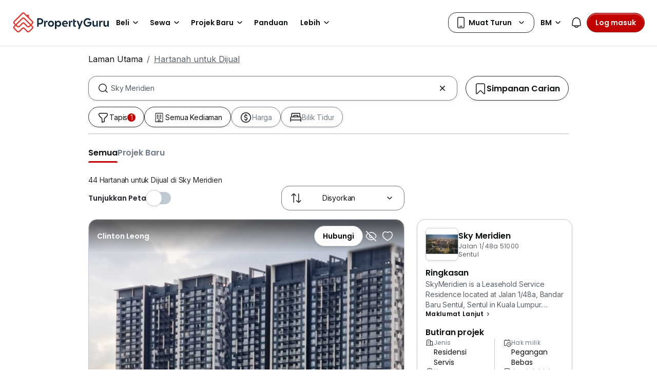

--- FILE ---
content_type: text/css
request_url: https://cdn.pgimgs.com/marketplace-web/_next/static/css/5f0b9a877f190d28.3.css
body_size: 323
content:
.unit-types-root{font-family:Poppins,sans-serif;font-weight:600;font-size:.75rem;line-height:1rem;letter-spacing:.02rem;display:-ms-flexbox;display:flex;-ms-flex-direction:column;flex-direction:column;gap:8px;position:relative;z-index:2;padding:12px 12px 0;color:var(--text-active-secondary)}.unit-types-root.loading{visibility:hidden}.unit-types-root .units-list{display:-ms-flexbox;display:flex;-ms-flex-direction:row;flex-direction:row;overflow-x:auto;gap:10px;padding-bottom:12px}.unit-types-root .units-list a{text-decoration:none;color:inherit}.unit-types-root .units-list .unit-details-root{font-family:Poppins,sans-serif;font-weight:600;font-size:1rem;line-height:1.5rem;letter-spacing:-.005rem;border:1px solid var(--border-active-primary);border-radius:16px;padding:8px 12px;min-height:58px;min-width:280px;color:var(--text-active-primary)}.unit-types-root .units-list .unit-details-root .unit-detail{font-family:Inter,sans-serif;font-weight:400;font-size:.875rem;line-height:1.25rem;letter-spacing:-.01rem;display:-ms-flexbox;display:flex;-ms-flex-direction:row;flex-direction:row;color:var(--text-active-secondary);gap:8px}.unit-types-root .units-list .unit-details-root .unit-detail .divider{height:20px;width:1px;background-color:var(--border-active-secondary)}@media(min-width:768px){.unit-types-root{padding:12px 12px 0}}.listing-card-v2--loading{overflow:hidden}.listing-card-v2--loading.hui-card.flat{width:100%}.listing-card-v2--loading.hui-card.flat:hover{-webkit-box-shadow:none;box-shadow:none}.listing-card-v2--loading .placeholder-img{width:100%;height:300px}.listing-card-v2--loading .placeholder-img .hui-placeholder{width:inherit;height:inherit;display:-ms-flexbox;display:flex;-ms-flex-align:center;align-items:center;-ms-flex-pack:center;justify-content:center}.listing-card-v2--loading .card-text{margin-bottom:0}.listing-card-v2--loading .card-text .hui-placeholder{border-radius:100px}.blur-effect.hui-image{opacity:1!important;-webkit-filter:blur(0);filter:blur(0);-webkit-transition:opacity .5s ease-in-out;transition:opacity .5s ease-in-out}.blur-effect.hui-image--loading{opacity:0!important;-webkit-filter:blur(3px);filter:blur(3px)}.gallery .media-info{background:rgba(0,0,0,.6);position:absolute;right:16px;z-index:2;bottom:12px;padding:4px 12px;border-radius:16px;-ms-flex-align:center;align-items:center;display:none}.gallery .media-info__item{text-decoration:none}.gallery__carousel.hui-carousel .swiper{border-bottom-right-radius:0;border-bottom-left-radius:0}.gallery__carousel.hui-carousel.no-border-radius .swiper{border-radius:0}.gallery__carousel.hui-carousel .media-gallery-cover-video{position:relative}.gallery__carousel.hui-carousel .media-gallery-cover-video:before{content:"";position:absolute;top:0;left:0;width:100%;height:100%;z-index:1}.gallery__carousel.hui-carousel .html-content-root iframe{width:100%;height:100%}.gallery__carousel.hui-carousel .hui-carousel-pager{bottom:12px}@media(min-width:576px){.gallery .media-info{display:-ms-flexbox;display:flex;bottom:16px}.gallery__carousel.hui-carousel .hui-carousel-pager{bottom:16px}}

--- FILE ---
content_type: text/css
request_url: https://cdn.pgimgs.com/marketplace-web/_next/static/css/6787167128600d92.3.css
body_size: -312
content:
.media-overlay-container{position:relative;width:100%;height:100%}.media-overlay{position:absolute;top:0;left:0;width:100%;height:100%;background:var(--pg-black);opacity:60%;z-index:1;display:-ms-flexbox;display:flex;-ms-flex-pack:center;justify-content:center;-ms-flex-align:center;align-items:center}.overlay-icon{background:var(--pg-white);opacity:100%;position:absolute;top:50%;left:50%;-webkit-transform:translate(-50%,-50%);transform:translate(-50%,-50%);z-index:1}

--- FILE ---
content_type: application/javascript
request_url: https://cdn.pgimgs.com/marketplace-web/_next/static/chunks/6136.f5fdc56ce43dc862.3.js
body_size: 12082
content:
try{!function(){var e="undefined"!=typeof window?window:"undefined"!=typeof global?global:"undefined"!=typeof globalThis?globalThis:"undefined"!=typeof self?self:{},t=(new e.Error).stack;t&&(e._sentryDebugIds=e._sentryDebugIds||{},e._sentryDebugIds[t]="3d738379-4062-4542-8135-dd52ca555e1d",e._sentryDebugIdIdentifier="sentry-dbid-3d738379-4062-4542-8135-dd52ca555e1d")}()}catch(e){}(self.webpackChunk_N_E=self.webpackChunk_N_E||[]).push([[3139,6136],{9564:(e,t,a)=>{"use strict";a.d(t,{c:()=>x});var s=a(79398),r=a(90250),n=a(36360),l=a(24762),i=a(64587),o=a(80456),c=a(94285),d=a(42958),u=a(84911),h=a(10421),m=(0,o.e)((0,i.a)(),1),g=(0,o.e)((0,i.a)(),1),f=(0,o.e)((0,i.a)(),1),p=e=>{var{children:t}=e,a=(0,o.c)(e,["children"]);return c.createElement(r.a,(0,o.a)({},a),t)};p.displayName="EmptyState.Button";var N=({srcImage:e,title:t,body:a,metadata:r,className:l,children:i})=>c.createElement(u.A,(0,o.a)({className:(0,f.default)("hui-emptystate align-items-center",l)},r),e&&c.createElement(s.a,{src:e,className:"empty-state-image mb-4",aspectRatio:"4:3",alt:"empty-state-image"}),c.createElement(n.a,{variant:"label-l",className:"d-block mb-2"},t),c.createElement(n.a,{variant:"body-xs",className:"mb-4"},a),i);N.displayName="EmptyState",Object.assign(N,{Button:p});var v=c.createContext({onHide:()=>{},onBack:()=>{}}),E=(0,o.e)((0,i.a)(),1),x=Object.assign(e=>{var{position:t="top",className:a,metadata:s,onHide:r,onBack:n}=e,l=(0,o.c)(e,["position","className","metadata","onHide","onBack"]);let i=(0,c.useCallback)(()=>null==r?void 0:r(),[r]),u=(0,c.useCallback)(()=>null==n?void 0:n(),[n]),h=c.useMemo(()=>({onHide:i,onBack:u}),[i,u]);return c.createElement(v.Provider,{value:h},c.createElement(d.A,(0,o.a)((0,o.a)({className:(0,m.default)("hui-modal",{"position-bottom-dialog":"bottom"===t},a),onHide:r,centered:"top"!==t},s),l)))},{Header:e=>{var{backButton:t,backButtonText:a,closeButton:s,children:r,className:i}=e,u=(0,o.c)(e,["backButton","backButtonText","closeButton","children","className"]);let h=c.useContext(v);return c.createElement(d.A.Header,(0,o.a)({className:(0,g.default)("hui-modal-header",i)},u),t&&c.createElement("button",{className:"btn-round hui-btn-back",onClick:()=>{null==h||h.onBack()}},c.createElement(l.a,{iconName:"arrow-left-o"}),a),c.createElement(n.a,{variant:"label-l",className:"hui-modal-heading clip-one-line align-items-center"},r),s&&c.createElement("button",{className:"btn-round hui-btn-close",onClick:()=>{null==h||h.onHide()},"da-id":"modal-close-button"},c.createElement(l.a,{iconName:"crossed-small-o"})))},Dialog:d.A.Dialog,Title:d.A.Title,Body:d.A.Body,Footer:e=>{var{className:t}=e,a=(0,o.c)(e,["className"]);return c.createElement(h.A,(0,o.a)({className:(0,E.default)("gap-2","hui-modal-footer",t)},a))}})},11301:(e,t,a)=>{var s=a(80807),r=a(32781),n=a(67223);e.exports=function(e,t,a){return t=r(t),void 0===a?(a=t,t=0):a=r(a),s(e=n(e),t,a)}},13925:(e,t,a)=>{"use strict";a.d(t,{a:()=>i});var s=a(25216),r=a(11230),n=a(87103),l=a(94513),i=(0,s.a)(e=>{let{className:t,percentComplete:a,variant:s,...i}=e;return(0,l.jsx)("div",{className:r("hui-progress-root",t,s||"primary-light-lightest"),children:(0,l.jsx)(n.A,{variant:s,now:a,...i})})},"HUIProgress")},20243:(e,t,a)=>{"use strict";a.d(t,{a:()=>d});var s=a(80932),r=a(68749),n=a(33220),l=a(25216),i=a(11230),o=a(94513),c=(0,l.a)(e=>{let{className:t,metadata:a,label:l,badges:c,selected:d,onClick:u}=e;return c&&0!==c.length?(0,o.jsxs)("div",{className:i("hui-badges-root",t),...(0,r.b)(a),...(0,n.b)(a),children:[(0,o.jsx)("p",{className:"hui-badges-label",children:l}),(0,o.jsx)("div",{className:"badges-group",children:c.map(e=>(0,o.jsx)(s.a,{className:i({selected:d===e.key}),onClick:u,"data-key":e.key,variant:e.variant||"secondary",children:e.value},e.key))})]}):null},"HUIBadges");c.displayName="HUIBadges";var d=c},22761:(e,t,a)=>{"use strict";a.r(t),a.d(t,{QRCodeCanvas:()=>x,QRCodeSVG:()=>C});var s,r=a(94285),n=Object.defineProperty,l=Object.getOwnPropertySymbols,i=Object.prototype.hasOwnProperty,o=Object.prototype.propertyIsEnumerable,c=(e,t,a)=>t in e?n(e,t,{enumerable:!0,configurable:!0,writable:!0,value:a}):e[t]=a,d=(e,t)=>{for(var a in t||(t={}))i.call(t,a)&&c(e,a,t[a]);if(l)for(var a of l(t))o.call(t,a)&&c(e,a,t[a]);return e},u=(e,t)=>{var a={};for(var s in e)i.call(e,s)&&0>t.indexOf(s)&&(a[s]=e[s]);if(null!=e&&l)for(var s of l(e))0>t.indexOf(s)&&o.call(e,s)&&(a[s]=e[s]);return a};(e=>{let t=class t{constructor(e,a,s,n){if(this.version=e,this.errorCorrectionLevel=a,this.modules=[],this.isFunction=[],e<t.MIN_VERSION||e>t.MAX_VERSION)throw RangeError("Version value out of range");if(n<-1||n>7)throw RangeError("Mask value out of range");this.size=4*e+17;let l=[];for(let e=0;e<this.size;e++)l.push(!1);for(let e=0;e<this.size;e++)this.modules.push(l.slice()),this.isFunction.push(l.slice());this.drawFunctionPatterns();let i=this.addEccAndInterleave(s);if(this.drawCodewords(i),-1==n){let e=1e9;for(let t=0;t<8;t++){this.applyMask(t),this.drawFormatBits(t);let a=this.getPenaltyScore();a<e&&(n=t,e=a),this.applyMask(t)}}r(0<=n&&n<=7),this.mask=n,this.applyMask(n),this.drawFormatBits(n),this.isFunction=[]}static encodeText(a,s){let r=e.QrSegment.makeSegments(a);return t.encodeSegments(r,s)}static encodeBinary(a,s){let r=e.QrSegment.makeBytes(a);return t.encodeSegments([r],s)}static encodeSegments(e,s,n=1,i=40,o=-1,c=!0){let d,u;if(!(t.MIN_VERSION<=n&&n<=i&&i<=t.MAX_VERSION)||o<-1||o>7)throw RangeError("Invalid value");for(d=n;;d++){let a=8*t.getNumDataCodewords(d,s),r=l.getTotalBits(e,d);if(r<=a){u=r;break}if(d>=i)throw RangeError("Data too long")}for(let e of[t.Ecc.MEDIUM,t.Ecc.QUARTILE,t.Ecc.HIGH])c&&u<=8*t.getNumDataCodewords(d,e)&&(s=e);let h=[];for(let t of e)for(let e of(a(t.mode.modeBits,4,h),a(t.numChars,t.mode.numCharCountBits(d),h),t.getData()))h.push(e);r(h.length==u);let m=8*t.getNumDataCodewords(d,s);r(h.length<=m),a(0,Math.min(4,m-h.length),h),a(0,(8-h.length%8)%8,h),r(h.length%8==0);for(let e=236;h.length<m;e^=253)a(e,8,h);let g=[];for(;8*g.length<h.length;)g.push(0);return h.forEach((e,t)=>g[t>>>3]|=e<<7-(7&t)),new t(d,s,g,o)}getModule(e,t){return 0<=e&&e<this.size&&0<=t&&t<this.size&&this.modules[t][e]}getModules(){return this.modules}drawFunctionPatterns(){for(let e=0;e<this.size;e++)this.setFunctionModule(6,e,e%2==0),this.setFunctionModule(e,6,e%2==0);this.drawFinderPattern(3,3),this.drawFinderPattern(this.size-4,3),this.drawFinderPattern(3,this.size-4);let e=this.getAlignmentPatternPositions(),t=e.length;for(let a=0;a<t;a++)for(let s=0;s<t;s++)(0!=a||0!=s)&&(0!=a||s!=t-1)&&(a!=t-1||0!=s)&&this.drawAlignmentPattern(e[a],e[s]);this.drawFormatBits(0),this.drawVersion()}drawFormatBits(e){let t=this.errorCorrectionLevel.formatBits<<3|e,a=t;for(let e=0;e<10;e++)a=a<<1^(a>>>9)*1335;let n=(t<<10|a)^21522;r(n>>>15==0);for(let e=0;e<=5;e++)this.setFunctionModule(8,e,s(n,e));this.setFunctionModule(8,7,s(n,6)),this.setFunctionModule(8,8,s(n,7)),this.setFunctionModule(7,8,s(n,8));for(let e=9;e<15;e++)this.setFunctionModule(14-e,8,s(n,e));for(let e=0;e<8;e++)this.setFunctionModule(this.size-1-e,8,s(n,e));for(let e=8;e<15;e++)this.setFunctionModule(8,this.size-15+e,s(n,e));this.setFunctionModule(8,this.size-8,!0)}drawVersion(){if(this.version<7)return;let e=this.version;for(let t=0;t<12;t++)e=e<<1^(e>>>11)*7973;let t=this.version<<12|e;r(t>>>18==0);for(let e=0;e<18;e++){let a=s(t,e),r=this.size-11+e%3,n=Math.floor(e/3);this.setFunctionModule(r,n,a),this.setFunctionModule(n,r,a)}}drawFinderPattern(e,t){for(let a=-4;a<=4;a++)for(let s=-4;s<=4;s++){let r=Math.max(Math.abs(s),Math.abs(a)),n=e+s,l=t+a;0<=n&&n<this.size&&0<=l&&l<this.size&&this.setFunctionModule(n,l,2!=r&&4!=r)}}drawAlignmentPattern(e,t){for(let a=-2;a<=2;a++)for(let s=-2;s<=2;s++)this.setFunctionModule(e+s,t+a,1!=Math.max(Math.abs(s),Math.abs(a)))}setFunctionModule(e,t,a){this.modules[t][e]=a,this.isFunction[t][e]=!0}addEccAndInterleave(e){let a=this.version,s=this.errorCorrectionLevel;if(e.length!=t.getNumDataCodewords(a,s))throw RangeError("Invalid argument");let n=t.NUM_ERROR_CORRECTION_BLOCKS[s.ordinal][a],l=t.ECC_CODEWORDS_PER_BLOCK[s.ordinal][a],i=Math.floor(t.getNumRawDataModules(a)/8),o=n-i%n,c=Math.floor(i/n),d=[],u=t.reedSolomonComputeDivisor(l);for(let a=0,s=0;a<n;a++){let r=e.slice(s,s+c-l+(a<o?0:1));s+=r.length;let n=t.reedSolomonComputeRemainder(r,u);a<o&&r.push(0),d.push(r.concat(n))}let h=[];for(let e=0;e<d[0].length;e++)d.forEach((t,a)=>{(e!=c-l||a>=o)&&h.push(t[e])});return r(h.length==i),h}drawCodewords(e){if(e.length!=Math.floor(t.getNumRawDataModules(this.version)/8))throw RangeError("Invalid argument");let a=0;for(let t=this.size-1;t>=1;t-=2){6==t&&(t=5);for(let r=0;r<this.size;r++)for(let n=0;n<2;n++){let l=t-n,i=(t+1&2)==0?this.size-1-r:r;!this.isFunction[i][l]&&a<8*e.length&&(this.modules[i][l]=s(e[a>>>3],7-(7&a)),a++)}}r(a==8*e.length)}applyMask(e){if(e<0||e>7)throw RangeError("Mask value out of range");for(let t=0;t<this.size;t++)for(let a=0;a<this.size;a++){let s;switch(e){case 0:s=(a+t)%2==0;break;case 1:s=t%2==0;break;case 2:s=a%3==0;break;case 3:s=(a+t)%3==0;break;case 4:s=(Math.floor(a/3)+Math.floor(t/2))%2==0;break;case 5:s=a*t%2+a*t%3==0;break;case 6:s=(a*t%2+a*t%3)%2==0;break;case 7:s=((a+t)%2+a*t%3)%2==0;break;default:throw Error("Unreachable")}!this.isFunction[t][a]&&s&&(this.modules[t][a]=!this.modules[t][a])}}getPenaltyScore(){let e=0;for(let a=0;a<this.size;a++){let s=!1,r=0,n=[0,0,0,0,0,0,0];for(let l=0;l<this.size;l++)this.modules[a][l]==s?5==++r?e+=t.PENALTY_N1:r>5&&e++:(this.finderPenaltyAddHistory(r,n),s||(e+=this.finderPenaltyCountPatterns(n)*t.PENALTY_N3),s=this.modules[a][l],r=1);e+=this.finderPenaltyTerminateAndCount(s,r,n)*t.PENALTY_N3}for(let a=0;a<this.size;a++){let s=!1,r=0,n=[0,0,0,0,0,0,0];for(let l=0;l<this.size;l++)this.modules[l][a]==s?5==++r?e+=t.PENALTY_N1:r>5&&e++:(this.finderPenaltyAddHistory(r,n),s||(e+=this.finderPenaltyCountPatterns(n)*t.PENALTY_N3),s=this.modules[l][a],r=1);e+=this.finderPenaltyTerminateAndCount(s,r,n)*t.PENALTY_N3}for(let a=0;a<this.size-1;a++)for(let s=0;s<this.size-1;s++){let r=this.modules[a][s];r==this.modules[a][s+1]&&r==this.modules[a+1][s]&&r==this.modules[a+1][s+1]&&(e+=t.PENALTY_N2)}let a=0;for(let e of this.modules)a=e.reduce((e,t)=>e+ +!!t,a);let s=this.size*this.size,n=Math.ceil(Math.abs(20*a-10*s)/s)-1;return r(0<=n&&n<=9),r(0<=(e+=n*t.PENALTY_N4)&&e<=2568888),e}getAlignmentPatternPositions(){if(1==this.version)return[];{let e=Math.floor(this.version/7)+2,t=32==this.version?26:2*Math.ceil((4*this.version+4)/(2*e-2)),a=[6];for(let s=this.size-7;a.length<e;s-=t)a.splice(1,0,s);return a}}static getNumRawDataModules(e){if(e<t.MIN_VERSION||e>t.MAX_VERSION)throw RangeError("Version number out of range");let a=(16*e+128)*e+64;if(e>=2){let t=Math.floor(e/7)+2;a-=(25*t-10)*t-55,e>=7&&(a-=36)}return r(208<=a&&a<=29648),a}static getNumDataCodewords(e,a){return Math.floor(t.getNumRawDataModules(e)/8)-t.ECC_CODEWORDS_PER_BLOCK[a.ordinal][e]*t.NUM_ERROR_CORRECTION_BLOCKS[a.ordinal][e]}static reedSolomonComputeDivisor(e){if(e<1||e>255)throw RangeError("Degree out of range");let a=[];for(let t=0;t<e-1;t++)a.push(0);a.push(1);let s=1;for(let r=0;r<e;r++){for(let e=0;e<a.length;e++)a[e]=t.reedSolomonMultiply(a[e],s),e+1<a.length&&(a[e]^=a[e+1]);s=t.reedSolomonMultiply(s,2)}return a}static reedSolomonComputeRemainder(e,a){let s=a.map(e=>0);for(let r of e){let e=r^s.shift();s.push(0),a.forEach((a,r)=>s[r]^=t.reedSolomonMultiply(a,e))}return s}static reedSolomonMultiply(e,t){if(e>>>8!=0||t>>>8!=0)throw RangeError("Byte out of range");let a=0;for(let s=7;s>=0;s--)a=a<<1^(a>>>7)*285^(t>>>s&1)*e;return r(a>>>8==0),a}finderPenaltyCountPatterns(e){let t=e[1];r(t<=3*this.size);let a=t>0&&e[2]==t&&e[3]==3*t&&e[4]==t&&e[5]==t;return(a&&e[0]>=4*t&&e[6]>=t?1:0)+(a&&e[6]>=4*t&&e[0]>=t?1:0)}finderPenaltyTerminateAndCount(e,t,a){return e&&(this.finderPenaltyAddHistory(t,a),t=0),t+=this.size,this.finderPenaltyAddHistory(t,a),this.finderPenaltyCountPatterns(a)}finderPenaltyAddHistory(e,t){0==t[0]&&(e+=this.size),t.pop(),t.unshift(e)}};function a(e,t,a){if(t<0||t>31||e>>>t!=0)throw RangeError("Value out of range");for(let s=t-1;s>=0;s--)a.push(e>>>s&1)}function s(e,t){return(e>>>t&1)!=0}function r(e){if(!e)throw Error("Assertion error")}t.MIN_VERSION=1,t.MAX_VERSION=40,t.PENALTY_N1=3,t.PENALTY_N2=3,t.PENALTY_N3=40,t.PENALTY_N4=10,t.ECC_CODEWORDS_PER_BLOCK=[[-1,7,10,15,20,26,18,20,24,30,18,20,24,26,30,22,24,28,30,28,28,28,28,30,30,26,28,30,30,30,30,30,30,30,30,30,30,30,30,30,30],[-1,10,16,26,18,24,16,18,22,22,26,30,22,22,24,24,28,28,26,26,26,26,28,28,28,28,28,28,28,28,28,28,28,28,28,28,28,28,28,28,28],[-1,13,22,18,26,18,24,18,22,20,24,28,26,24,20,30,24,28,28,26,30,28,30,30,30,30,28,30,30,30,30,30,30,30,30,30,30,30,30,30,30],[-1,17,28,22,16,22,28,26,26,24,28,24,28,22,24,24,30,28,28,26,28,30,24,30,30,30,30,30,30,30,30,30,30,30,30,30,30,30,30,30,30]],t.NUM_ERROR_CORRECTION_BLOCKS=[[-1,1,1,1,1,1,2,2,2,2,4,4,4,4,4,6,6,6,6,7,8,8,9,9,10,12,12,12,13,14,15,16,17,18,19,19,20,21,22,24,25],[-1,1,1,1,2,2,4,4,4,5,5,5,8,9,9,10,10,11,13,14,16,17,17,18,20,21,23,25,26,28,29,31,33,35,37,38,40,43,45,47,49],[-1,1,1,2,2,4,4,6,6,8,8,8,10,12,16,12,17,16,18,21,20,23,23,25,27,29,34,34,35,38,40,43,45,48,51,53,56,59,62,65,68],[-1,1,1,2,4,4,4,5,6,8,8,11,11,16,16,18,16,19,21,25,25,25,34,30,32,35,37,40,42,45,48,51,54,57,60,63,66,70,74,77,81]],e.QrCode=t;let n=class e{constructor(e,t,a){if(this.mode=e,this.numChars=t,this.bitData=a,t<0)throw RangeError("Invalid argument");this.bitData=a.slice()}static makeBytes(t){let s=[];for(let e of t)a(e,8,s);return new e(e.Mode.BYTE,t.length,s)}static makeNumeric(t){if(!e.isNumeric(t))throw RangeError("String contains non-numeric characters");let s=[];for(let e=0;e<t.length;){let r=Math.min(t.length-e,3);a(parseInt(t.substring(e,e+r),10),3*r+1,s),e+=r}return new e(e.Mode.NUMERIC,t.length,s)}static makeAlphanumeric(t){let s;if(!e.isAlphanumeric(t))throw RangeError("String contains unencodable characters in alphanumeric mode");let r=[];for(s=0;s+2<=t.length;s+=2){let n=45*e.ALPHANUMERIC_CHARSET.indexOf(t.charAt(s));a(n+=e.ALPHANUMERIC_CHARSET.indexOf(t.charAt(s+1)),11,r)}return s<t.length&&a(e.ALPHANUMERIC_CHARSET.indexOf(t.charAt(s)),6,r),new e(e.Mode.ALPHANUMERIC,t.length,r)}static makeSegments(t){return""==t?[]:e.isNumeric(t)?[e.makeNumeric(t)]:e.isAlphanumeric(t)?[e.makeAlphanumeric(t)]:[e.makeBytes(e.toUtf8ByteArray(t))]}static makeEci(t){let s=[];if(t<0)throw RangeError("ECI assignment value out of range");if(t<128)a(t,8,s);else if(t<16384)a(2,2,s),a(t,14,s);else if(t<1e6)a(6,3,s),a(t,21,s);else throw RangeError("ECI assignment value out of range");return new e(e.Mode.ECI,0,s)}static isNumeric(t){return e.NUMERIC_REGEX.test(t)}static isAlphanumeric(t){return e.ALPHANUMERIC_REGEX.test(t)}getData(){return this.bitData.slice()}static getTotalBits(e,t){let a=0;for(let s of e){let e=s.mode.numCharCountBits(t);if(s.numChars>=1<<e)return 1/0;a+=4+e+s.bitData.length}return a}static toUtf8ByteArray(e){e=encodeURI(e);let t=[];for(let a=0;a<e.length;a++)"%"!=e.charAt(a)?t.push(e.charCodeAt(a)):(t.push(parseInt(e.substring(a+1,a+3),16)),a+=2);return t}};n.NUMERIC_REGEX=/^[0-9]*$/,n.ALPHANUMERIC_REGEX=/^[A-Z0-9 $%*+.\/:-]*$/,n.ALPHANUMERIC_CHARSET="0123456789ABCDEFGHIJKLMNOPQRSTUVWXYZ $%*+-./:";let l=n;e.QrSegment=n})(s||(s={})),(e=>{(e=>{let t=class{constructor(e,t){this.ordinal=e,this.formatBits=t}};t.LOW=new t(0,1),t.MEDIUM=new t(1,0),t.QUARTILE=new t(2,3),t.HIGH=new t(3,2),e.Ecc=t})(e.QrCode||(e.QrCode={}))})(s||(s={})),(e=>{(e=>{let t=class{constructor(e,t){this.modeBits=e,this.numBitsCharCount=t}numCharCountBits(e){return this.numBitsCharCount[Math.floor((e+7)/17)]}};t.NUMERIC=new t(1,[10,12,14]),t.ALPHANUMERIC=new t(2,[9,11,13]),t.BYTE=new t(4,[8,16,16]),t.KANJI=new t(8,[8,10,12]),t.ECI=new t(7,[0,0,0]),e.Mode=t})(e.QrSegment||(e.QrSegment={}))})(s||(s={}));var h=s,m={L:h.QrCode.Ecc.LOW,M:h.QrCode.Ecc.MEDIUM,Q:h.QrCode.Ecc.QUARTILE,H:h.QrCode.Ecc.HIGH},g="#FFFFFF",f="#000000";function p(e,t=0){let a=[];return e.forEach(function(e,s){let r=null;e.forEach(function(n,l){if(!n&&null!==r){a.push(`M${r+t} ${s+t}h${l-r}v1H${r+t}z`),r=null;return}if(l===e.length-1){if(!n)return;null===r?a.push(`M${l+t},${s+t} h1v1H${l+t}z`):a.push(`M${r+t},${s+t} h${l+1-r}v1H${r+t}z`);return}n&&null===r&&(r=l)})}),a.join("")}function N(e,t){return e.slice().map((e,a)=>a<t.y||a>=t.y+t.h?e:e.map((e,a)=>(a<t.x||a>=t.x+t.w)&&e))}function v({value:e,level:t,minVersion:a,includeMargin:s,marginSize:n,imageSettings:l,size:i,boostLevel:o}){let c=r.useMemo(()=>{let s=(Array.isArray(e)?e:[e]).reduce((e,t)=>(e.push(...h.QrSegment.makeSegments(t)),e),[]);return h.QrCode.encodeSegments(s,m[t],a,void 0,void 0,o)},[e,t,a,o]),{cells:d,margin:u,numCells:g,calculatedImageSettings:f}=r.useMemo(()=>{let e=c.getModules(),t=null!=n?Math.max(Math.floor(n),0):4*!!s,a=e.length+2*t,r=function(e,t,a,s){if(null==s)return null;let r=e.length+2*a,n=Math.floor(.1*t),l=r/t,i=(s.width||n)*l,o=(s.height||n)*l,c=null==s.x?e.length/2-i/2:s.x*l,d=null==s.y?e.length/2-o/2:s.y*l,u=null==s.opacity?1:s.opacity,h=null;if(s.excavate){let e=Math.floor(c),t=Math.floor(d),a=Math.ceil(i+c-e),s=Math.ceil(o+d-t);h={x:e,y:t,w:a,h:s}}return{x:c,y:d,h:o,w:i,excavation:h,opacity:u,crossOrigin:s.crossOrigin}}(e,i,t,l);return{cells:e,margin:t,numCells:a,calculatedImageSettings:r}},[c,i,l,s,n]);return{qrcode:c,margin:u,cells:d,numCells:g,calculatedImageSettings:f}}var E=function(){try{new Path2D().addPath(new Path2D)}catch(e){return!1}return!0}(),x=r.forwardRef(function(e,t){let{value:a,size:s=128,level:n="L",bgColor:l=g,fgColor:i=f,includeMargin:o=!1,minVersion:c=1,boostLevel:h,marginSize:m,imageSettings:x}=e,C=u(e,["value","size","level","bgColor","fgColor","includeMargin","minVersion","boostLevel","marginSize","imageSettings"]),{style:y}=C,b=u(C,["style"]),w=null==x?void 0:x.src,A=r.useRef(null),j=r.useRef(null),R=r.useCallback(e=>{A.current=e,"function"==typeof t?t(e):t&&(t.current=e)},[t]),[M,I]=r.useState(!1),{margin:k,cells:P,numCells:_,calculatedImageSettings:T}=v({value:a,level:n,minVersion:c,boostLevel:h,includeMargin:o,marginSize:m,imageSettings:x,size:s});r.useEffect(()=>{if(null!=A.current){let e=A.current,t=e.getContext("2d");if(!t)return;let a=P,r=j.current,n=null!=T&&null!==r&&r.complete&&0!==r.naturalHeight&&0!==r.naturalWidth;n&&null!=T.excavation&&(a=N(P,T.excavation));let o=window.devicePixelRatio||1;e.height=e.width=s*o;let c=s/_*o;t.scale(c,c),t.fillStyle=l,t.fillRect(0,0,_,_),t.fillStyle=i,E?t.fill(new Path2D(p(a,k))):P.forEach(function(e,a){e.forEach(function(e,s){e&&t.fillRect(s+k,a+k,1,1)})}),T&&(t.globalAlpha=T.opacity),n&&t.drawImage(r,T.x+k,T.y+k,T.w,T.h)}}),r.useEffect(()=>{I(!1)},[w]);let S=d({height:s,width:s},y),O=null;return null!=w&&(O=r.createElement("img",{src:w,key:w,style:{display:"none"},onLoad:()=>{I(!0)},ref:j,crossOrigin:null==T?void 0:T.crossOrigin})),r.createElement(r.Fragment,null,r.createElement("canvas",d({style:S,height:s,width:s,ref:R,role:"img"},b)),O)});x.displayName="QRCodeCanvas";var C=r.forwardRef(function(e,t){let{value:a,size:s=128,level:n="L",bgColor:l=g,fgColor:i=f,includeMargin:o=!1,minVersion:c=1,boostLevel:h,title:m,marginSize:E,imageSettings:x}=e,C=u(e,["value","size","level","bgColor","fgColor","includeMargin","minVersion","boostLevel","title","marginSize","imageSettings"]),{margin:y,cells:b,numCells:w,calculatedImageSettings:A}=v({value:a,level:n,minVersion:c,boostLevel:h,includeMargin:o,marginSize:E,imageSettings:x,size:s}),j=b,R=null;null!=x&&null!=A&&(null!=A.excavation&&(j=N(b,A.excavation)),R=r.createElement("image",{href:x.src,height:A.h,width:A.w,x:A.x+y,y:A.y+y,preserveAspectRatio:"none",opacity:A.opacity,crossOrigin:A.crossOrigin}));let M=p(j,y);return r.createElement("svg",d({height:s,width:s,viewBox:`0 0 ${w} ${w}`,ref:t,role:"img"},C),!!m&&r.createElement("title",null,m),r.createElement("path",{fill:l,d:`M0,0 h${w}v${w}H0z`,shapeRendering:"crispEdges"}),r.createElement("path",{fill:i,d:M,shapeRendering:"crispEdges"}),R)});C.displayName="QRCodeSVG"},25718:(e,t,a)=>{"use strict";a.d(t,{a:()=>u});var s=a(66031),r=a(517),n=a(25216),l=a(11230),i=a(83390),o=a(65454),c=a(94513),d=(0,n.a)(e=>{let{className:t,leftIcon:a,rightIcon:n,text:d,card:u,shouldShowLoading:h,...m}=e;return u?(0,c.jsxs)("div",{className:"contact-card-root",children:[(0,c.jsx)("div",{className:"title",children:u.title}),(0,c.jsx)("div",{className:"content",children:u.content})]}):(0,c.jsx)(s.a,{className:l("contact-button-root",t),...i(m,["type","qrLayout","groupLayout","phoneNumber"]),children:h?(0,c.jsx)(o.A,{animation:"border"}):(0,c.jsxs)(c.Fragment,{children:[a&&(0,c.jsx)(r.a,{height:24,width:24,shouldUseImage:!0,color:"currentColor",...a}),(0,c.jsx)("div",{className:"action-text",children:d}),n&&(0,c.jsx)(r.a,{height:24,width:24,shouldUseImage:!0,color:"currentColor",...n})]})})},"ContactButton");d.displayName="ContactButton";var u=d},30363:(e,t,a)=>{"use strict";a.d(t,{a:()=>h});var s=a(90250),r=a(36360),n=a(24762),l=a(64587),i=a(80456),o=a(94285),c=a(62701),d=a(64109),u=(0,i.e)((0,l.a)(),1),h=({children:e,className:t,metadata:a,trigger:l,placement:h,text:m,darkVariant:g,actionButton:f,actionButtonTitle:p,closeButton:N,rootClose:v,actionButtonHandler:E,closeButtonHandler:x,onToggle:C})=>{let[y,b]=(0,o.useState)(!1);(0,o.useEffect)(()=>{b("on-mount"===l)},[l]);let w=o.createElement(c.A,(0,i.b)((0,i.a)({className:(0,u.default)(t,"hui-popover",g&&"dark")},a),{onMouseEnter:()=>{"hover"===l[0]&&b(!0)},onMouseLeave:()=>{"hover"===l[0]&&b(!1)}}),o.createElement(c.A.Body,{className:(0,u.default)({"has-button":!f},g&&"dark")},o.createElement(r.a,{variant:"label-xs"},m),N&&o.createElement("div",{className:(0,u.default)("close-button",g&&"dark"),role:"button",onClick:()=>{b(!1),null==x||x(),null==C||C(!1)}},o.createElement(n.a,{iconName:"crossed-small-o"}))),f&&o.createElement(s.a,{className:(0,u.default)("action-button",g&&"dark"),variant:"secondary",size:"sm",onClick:()=>{null==E||E(),b(!1),null==C||C(!1)}},o.createElement(r.a,{variant:"label-s"},p)));return o.createElement(d.A,{show:y,trigger:"on-mount"===l?[]:l,placement:h,overlay:w,onToggle:()=>{b(!y),null==C||C(!y)},rootClose:v},e)}},32440:(e,t,a)=>{"use strict";a.d(t,{a:()=>m});var s=a(90143),r=a(80932),n=a(89011),l=a(31867),i=a(517),o=a(68749),c=a(33220),d=a(25216),u=a(94513),h=(0,d.a)(({iconPath:e,title:t,description:a,buttonCTA:h,context:m,metadata:g,additionalEvents:f})=>{let p=(0,s.a)(f?.IN_VIEWPORT,m),N=(0,d.a)(e=>{h?.onClick?.(e),(0,l.c)(n.a.COMPLETE_PREFERENCES_NUDGE.BUTTON_CTA_ON_CLICK,m)},"handleButtonCTAClick");return(0,u.jsxs)("div",{className:"complete-preferences-nudge-root",ref:p,...(0,o.b)(g),...(0,c.b)(g),children:[e&&(0,u.jsx)("div",{className:"nudge-icon",children:(0,u.jsx)(i.a,{src:e,shouldUseImage:!0})}),(0,u.jsxs)("div",{className:"nudge-content",children:[t&&(0,u.jsx)("h2",{className:"nudge-title",children:t}),(0,u.jsx)("p",{className:"nudge-description",children:a}),(0,u.jsx)(r.a,{...h,onClick:N})]})]})},"CompletePreferencesNudge");h.displayName="CompletePreferencesNudge";var m=h},42754:(e,t,a)=>{"use strict";a.d(t,{a:()=>h});var s=a(66031),r=a(25216),n=a(64109),l=a(62701),i=a(94513),o=(0,r.a)(({title:e,description:t,action:a,children:r})=>(0,i.jsx)(n.A,{trigger:"click",placement:"bottom",rootClose:!0,overlay:(0,i.jsxs)(l.A,{className:"agent-info-popover",children:[(0,i.jsx)(l.A.Header,{as:"h3",children:e}),(0,i.jsxs)(l.A.Body,{children:[t,(0,i.jsx)("br",{}),(0,i.jsx)(s.a,{className:"agent-badge-btn btn btn-outline-secondary",...a})]})]}),children:r}),"BadgePopover");o.displayName="BadgePopover";var c=a(517),d=a(11230),u=(0,r.a)(({className:e,icon:t,text:a,explanation:s})=>{let r=(0,i.jsxs)("div",{className:d("agent-badge-root",e,{"no-text":!a}),children:[(0,i.jsx)(c.a,{src:t,color:"#fff",width:14,height:14,shouldUseImage:!0}),a&&(0,i.jsx)("div",{className:"badge-text",children:a})]});return s?(0,i.jsx)(o,{...s,children:r}):r},"AgentBadge");u.displayName="AgentBadge";var h=u},63273:(e,t,a)=>{"use strict";a.d(t,{a:()=>s});var s=(0,a(25216).a)((e,t)=>{if(!e||!t)return;let a=t.getBoundingClientRect().height;e.style.setProperty("--element-height",`${a}px`)},"applyViewHeight")},68823:(e,t,a)=>{"use strict";a.d(t,{a:()=>O});var s=a(80932),r=a(94285),n=a(94513),l=(0,r.forwardRef)((e,t)=>{let{title:a,body:r,onClose:l}=e;return(0,n.jsxs)("div",{ref:t,className:"extended-contact-view-root",children:[(0,n.jsxs)("div",{className:"view-header",children:[(0,n.jsx)("div",{className:"view-title",children:a}),(0,n.jsx)(s.a,{variant:"default",onClick:l,children:(0,n.jsx)("i",{className:"pgicon pgicon-cancel"})})]}),(0,n.jsx)("div",{className:"view-body",children:r})]})});l.displayName="ExtendedContactView";var i=a(25216),o=a(58986),c=(0,i.a)(({description:e,iconUrl:t,url:a})=>(0,n.jsxs)("div",{className:"qr-code-view-root",children:[(0,n.jsx)("div",{className:"qr-code-description",children:e}),(0,n.jsx)("div",{className:"qr-code-group",children:(0,n.jsx)(o.hp,{value:a,size:140,imageSettings:{src:t,width:40,height:40,excavate:!1}})})]}),"QRCodeView");c.displayName="QRCodeView";var d=a(34483),u=a(66031),h=a(11230),m=a(83390),g=(0,i.a)(({className:e,src:t,alt:a})=>t?(0,n.jsx)(d.a,{className:e,src:t,alt:a}):(0,n.jsx)("i",{className:h("pgicon",e)}),"Icon"),f=(0,i.a)(e=>{let{leftIcon:t,rightIcon:a,text:s,description:r,...l}=e;return(0,n.jsxs)(u.a,{className:"contact-button-root",...m(l,["type","qrLayout","groupLayout","phoneNumber"]),children:[t&&(0,n.jsx)(g,{...t,alt:s}),(0,n.jsx)("div",{className:"action-text",children:s}),a&&(0,n.jsx)(g,{...a,className:h("icon-right",a.className),alt:s}),r&&(0,n.jsx)("div",{className:"action-description",children:r})]})},"ContactButton");f.displayName="ContactButton";var p=(0,i.a)(({actions:e})=>(0,n.jsx)("div",{className:"action-group-root",children:e.map((e,t)=>(0,n.jsx)(f,{...e},`extended-action-${t}`))}),"ActionGroup");p.displayName="ActionGroup";var N=a(63273),v=a(92801),E=a(32440),x=a(20243),C=a(38822),y=a(76960),b=a(42754),w=a(517),A=a(68749),j=a(33220),R=a(85162),M=a(49019),I=(0,i.a)(({agent:e,verification:t,rating:a,certificate:s,metadata:r})=>{let l=e.description||a||s?.isCertified,i=e.shouldShowProfile?{href:e.profileUrl,onClick:e.onClick}:{};return(0,n.jsxs)("div",{className:h("agent-info-root",{corporate:e.isCorporate}),...(0,A.b)(r),...(0,j.b)(r),children:[(0,n.jsxs)("div",{className:"avatar-wrapper",children:[(0,n.jsx)(u.a,{...i,className:h("avatar-link",{"no-link":!e.shouldShowProfile},{"featured-agent":e.isFeaturedAgent}),children:e.avatar?(0,n.jsx)(d.a,{className:"avatar",src:e.avatar,alt:e.name}):(0,n.jsx)(w.a,{src:`${R.e}icons/svgs/images-1-o.svg`,height:16,width:16,color:"var(--icon-inactive-primary)",shouldUseImage:!0})}),e.isFeaturedAgent&&(0,n.jsx)("div",{className:"crown-icon",children:(0,n.jsx)(w.a,{src:`${R.e}icons/svgs/crown-f.svg`,height:16,width:16,color:"var(--icon-active-tertiary)",shouldUseImage:!0})})]}),(0,n.jsxs)("div",{className:"details-wrapper",children:[(0,n.jsxs)("div",{className:"agent-name-wrapper",children:[t?.isVerified&&(0,n.jsx)(y.a,{type:"small",bg:"light-green",className:"verification",children:t.text}),(0,n.jsx)(u.a,{...i,className:h("agent-name",{"truncate-line":l,"no-link":!e.shouldShowProfile}),children:e.name})]}),e.description&&(0,n.jsx)("div",{className:"agent-description",children:"string"==typeof e.description?(0,M.Ay)(e.description):e.description}),a&&(0,n.jsxs)("div",{className:h("agent-rating",{"has-review":a.hasReview}),children:[(0,n.jsx)("i",{className:"pgicon-star"}),a.score,a.text&&(0,n.jsx)("span",{className:"rating-text",children:a.text})]}),s?.isCertified&&(0,n.jsx)(b.a,{className:"agent-certificate",icon:R.p,text:s.text,explanation:s.explanation})]})]})},"AgentInfo");I.displayName="AgentInfo";var k=a(89011),P=a(31867),_=a(37520),T=a(97344),S=(0,r.forwardRef)(({agentInfoProps:e,richContactActions:t=[],contactActions:a,liveTour:s,agency:o,userIntent:c,termsAndPolicy:m,shareProfileCard:g,metadata:p,context:y,completePreferencesNudge:b,extendedContactView:w=null,setExtendedContactView:R=(0,i.a)(e=>{},"setExtendedContactView")},M)=>{let[S,O]=(0,r.useState)(!1),[B,L]=(0,r.useState)(!1),H=(0,r.useRef)(null),D=(0,r.useRef)(null),F=(0,r.useRef)(null),U=(0,_.A)(H),z=(0,i.a)(e=>{(0,P.c)(k.a.CONTACT_AGENT_CARD.INTENT_CTA_CLICK,y),O(!1),c?.onClick&&c.onClick?.(e)},"handleIntentClick"),V=(0,r.useCallback)(e=>{c?.alertText&&T(c.selected)&&(e.preventDefault(),O(!0))},[c]),$=(0,r.useMemo)(()=>{if(!c)return null;let{badges:e,...t}=c;return{...t,badges:e.map(e=>({...e,background:"neutral"}))}},[c]);(0,r.useEffect)(()=>{w&&L(!0)},[w]);let Q=(0,i.a)(e=>{(0,P.c)(k.a.CONTACT_AGENT.EXTENDED_VIEW_ON_CLOSE,{...y,type:e}),(0,N.a)(H.current,D.current),L(!1),setTimeout(()=>{H.current?.classList.contains("extended")||R(null)},500)},"handleExtendedViewClose"),G=(0,i.a)(e=>()=>Q(e),"getExtendedViewClickHandler");return(0,r.useEffect)(()=>{(0,N.a)(H.current,w?F.current:D.current)},[U?.width,w]),(0,n.jsxs)("div",{ref:M,className:"contact-agent-card-root",...(0,A.b)(p),...(0,j.b)(p),children:[(0,n.jsxs)("div",{className:"card-header",children:[o&&(0,n.jsxs)("div",{className:"agency",children:[o.avatar&&(0,n.jsx)(d.a,{className:"agency-avatar",src:o.avatar,alt:o.name}),o.name]}),(0,n.jsx)(I,{...e,context:y})]}),(0,n.jsxs)("div",{className:"card-body",children:[S&&c?.alertText&&(0,n.jsx)(C.a,{variant:"warning",className:h("intent-alert"),children:c?.alertText}),$&&(0,n.jsx)(x.a,{...$,onClick:z}),t.length>0&&(0,n.jsxs)("div",{ref:H,className:h("rich-contact-group",{extended:B}),children:[(0,n.jsx)("div",{ref:D,className:"button-group",children:t.map((e,t)=>(0,n.jsx)(f,{...e},`rich-contact-agent-${t}`))}),(0,n.jsx)("div",{ref:F,className:"extended-view-group",children:w&&(0,n.jsx)(l,{...w,onClose:G(w.type)})})]}),(0,n.jsx)("div",{className:h("contact-agent-actions",{disabled:c&&T(c.selected)}),onClick:V,children:a.map((e,t)=>(0,n.jsx)(u.a,{className:"btn",variant:"secondary",...e},`contact-agent-${t}`))}),g&&(0,n.jsx)(v.a,{className:"share-profile-card",...g,context:{...y,...g.context}}),b&&(0,n.jsx)(E.a,{...b,context:{...y,...b.context}}),m&&(0,n.jsx)("div",{className:"terms-and-policy",children:m})]}),s&&(0,n.jsx)("div",{className:"card-footer",children:(0,n.jsxs)("div",{className:"live-tour",children:[(0,n.jsxs)("div",{className:"live-tour-badge",children:[(0,n.jsx)("i",{className:"pgicon-video-call"}),s.text]}),s.description]})})]})});S.displayName="ContactAgentCard";var O=Object.assign(S,{QRCodeView:c,ActionGroup:p})},71339:(e,t,a)=>{"use strict";a.d(t,{a:()=>c});var s=a(24762),r=a(64587),n=a(80456),l=a(94285),i=(0,n.e)((0,r.a)(),1),o=(0,l.forwardRef)((e,t)=>{var{className:a,metadata:r}=e,o=(0,n.c)(e,["className","metadata"]);let{isToggled:c,onChange:d,isDisabled:u}=o,h=(0,n.c)(o,["isToggled","onChange","isDisabled"]),m=(0,l.useRef)(null);return(0,l.useImperativeHandle)(t,()=>m.current),l.createElement("label",(0,n.a)((0,n.a)({className:(0,i.default)("hui-toggleswitch",a)},r),h),l.createElement("input",{className:"toggle-input",type:"checkbox",checked:c,onChange:d,disabled:u}),l.createElement("div",{className:"toggle-fill"},l.createElement("div",{className:(0,i.default)("toggle-circle",{"toggle-circle-checked":c})},l.createElement(s.a,{iconName:"check-small-o",className:"pgicon pgicon-ok"}))))});o.displayName="ToggleSwitch";var c=o},73139:(e,t,a)=>{"use strict";a.d(t,{a:()=>r,b:()=>n});var s=a(25216),r=(0,s.a)((e,t=2)=>e.split(" ").slice(0,t).map(e=>e.charAt(0).toUpperCase()).join(""),"getAcronym"),n=(0,s.a)((e,t)=>e.replace(/{{([^{}]+)}}/g,(e,a)=>t[a]?String(t[a]):`{{${a}}}`),"replaceVariables")},80807:e=>{var t=Math.max,a=Math.min;e.exports=function(e,s,r){return e>=a(s,r)&&e<t(s,r)}},90143:(e,t,a)=>{"use strict";a.d(t,{a:()=>c});var s=a(31867),r=a(25216),n=a(10143),l=a(97344),i=a(78779),o=a(94285),c=(0,r.a)((e,t,a)=>{let c=(0,o.useRef)(null),[d]=(0,n.A)(c,{threshold:.5});return(0,o.useEffect)(()=>{if(d&&e){let n=(0,r.a)(e=>e.some(e=>t&&(!t[e]||i(t[e],l))),"isDependencyMissing");t?.dependencies&&n(t?.dependencies)||((0,s.c)(e,t),a?.())}},[d,t,e,a]),c},"useComponentInView")},92801:(e,t,a)=>{"use strict";a.d(t,{a:()=>v});var s=a(99686),r=a(13925),n=a(90143),l=a(74524),i=a(80932),o=a(89011),c=a(31867),d=a(517),u=a(68749),h=a(33220),m=a(85162),g=a(25216),f=a(11230),p=a(94513),N=(0,g.a)(e=>{let{className:t,metadata:a,context:N,heading:v,description:E,progress:x,editAction:C,buttonCTA:y,profileSharing:b,additionalEvents:w}=e,A=(0,n.a)(w?.IN_VIEWPORT,N),j=(0,g.a)(()=>{C?.onClick?.(),(0,c.c)(o.a.SHARE_PROFILE.EDIT_ON_CLICK,N)},"handleEditClick"),R=(0,g.a)(e=>{y?.onClick?.(e),(0,c.c)(o.a.COMPLETE_PREFERENCES_NUDGE.BUTTON_CTA_ON_CLICK,N)},"handleButtonCTAClick"),M=(0,g.a)(()=>{b?.onChange?.(!b.isToggled),(0,c.c)(o.a.SHARE_PROFILE.SHARE_ON_TOGGLE,{...N,isShareProfileToggled:!b?.isToggled})},"handleIsProfileSharedChange");return(0,p.jsxs)("div",{className:f("share-profile-card-root",t),ref:A,...(0,u.b)(a),...(0,h.b)(a),children:[(0,p.jsxs)("div",{className:"header-group",children:[(0,p.jsx)("div",{className:"heading",children:v}),C&&(0,p.jsxs)(i.a,{className:"profile-edit-btn",variant:"link primary",onClick:j,"da-id":"edit-lnk",children:[(0,p.jsx)(d.a,{src:`${m.g}/edit-pencil-o.svg`,height:24,width:24,shouldUseImage:!0}),C?.text]})]}),(0,p.jsx)("div",{className:"description",children:E}),(0,p.jsxs)("div",{className:"completion-progress",children:[(0,p.jsx)(r.a,{variant:"success",percentComplete:0===x.percentage?2:x.percentage})," ",(0,p.jsxs)("div",{children:[x.percentage,"% ",x.text]})]}),b?.title&&(0,p.jsxs)(p.Fragment,{children:[(0,p.jsx)(l.a,{}),(0,p.jsx)("div",{className:"profile-sharing-toggle",children:(0,p.jsxs)("div",{className:"toggle-group",children:[(0,p.jsx)("div",{className:"toggle-label",children:b.title}),(0,p.jsx)(s.a,{isToggled:b.isToggled,onChange:M,metadata:{"da-id":"share-profie-toggle"}})]})})]}),y&&(0,p.jsx)(i.a,{"da-id":"complete-nudge-btn",className:"bottom-cta",...y,onClick:R})]})},"ShareProfileCard");N.displayName="ShareProfileCard";var v=N},94176:(e,t,a)=>{"use strict";a.d(t,{a:()=>u});var s=a(93629),r=a(36360),n=a(64587),l=a(80456),i=a(94285),o=a(84911),c=a(87103),d=(0,l.e)((0,n.a)(),1),u=e=>{var{value:t,title:a,type:n,className:u,metadata:h}=e,m=(0,l.c)(e,["value","title","type","className","metadata"]);let g=`${t}%`,{left:f,translateX:p}=(e=>e>90?{left:100,translateX:-100}:e>10?{left:e,translateX:-50}:{left:0,translateX:0})(t);return i.createElement(o.A,(0,l.a)((0,l.a)({gap:1,className:(0,d.default)("hui-progressbar",u)},h),m),"with-title"===n&&a&&i.createElement(o.A,{direction:"horizontal",gap:4,className:"justify-content-between"},i.createElement(r.a,{variant:"label-s"},a),i.createElement(r.a,{variant:"caption-xs"},g)),"floating-label"===n&&i.createElement(s.a,{type:"small",variant:"primary",bg:"neutral",className:"floating-label",style:{left:`calc(${f}%)`,transform:`translateX(${p}%)`}},g),i.createElement(c.A,{now:t,label:g,className:(0,d.default)({"text-within":"text-within"===n})}))}},99686:(e,t,a)=>{"use strict";a.d(t,{a:()=>c});var s=a(68749),r=a(33220),n=a(25216),l=a(11230),i=a(94513),o=(0,n.a)(e=>{let{isToggled:t,onChange:a,metadata:n,variant:o,isDisabled:c,inputId:d}=e;return(0,i.jsxs)("label",{className:l("toggle-switch-root",o||"primary"),...(0,s.b)(n),...(0,r.b)(n),children:[(0,i.jsx)("input",{className:"toggle-input",type:"checkbox",id:d,checked:t,onChange:a,disabled:c}),(0,i.jsxs)("div",{className:"toggle-fill",children:[(0,i.jsxs)("div",{className:"toggle-circle",children:[(0,i.jsx)("i",{className:"pgicon pgicon-ok"}),(0,i.jsx)("i",{className:"pgicon pgicon-cancel"})]}),(0,i.jsxs)("div",{className:"toggle-text",children:[(0,i.jsx)("span",{className:"toggle-text__on",children:"On"}),(0,i.jsx)("span",{className:"toggle-text__off",children:"Off"})]})]})]})},"ToggleSwitch");o.displayName="ToggleSwitch";var c=o}}]);

--- FILE ---
content_type: image/svg+xml
request_url: https://cdn.pgimgs.com/hive-ui-core/static/v1.6/icons/svgs/bbq-o.svg
body_size: 1071
content:
<svg width="16" height="16" viewBox="0 0 16 16" fill="none" xmlns="http://www.w3.org/2000/svg">
<path fill-rule="evenodd" clip-rule="evenodd" d="M6.20228 1.13506C6.37906 1.31408 6.37787 1.60313 6.19961 1.78067C6.03145 1.94815 5.91999 2.16413 5.88046 2.39805C5.89116 2.55797 5.99365 2.70627 6.22912 2.99083L6.25682 3.0242C6.4646 3.27412 6.78866 3.66391 6.78866 4.19565C6.78866 4.21662 6.78723 4.23757 6.78436 4.25834C6.7229 4.70363 6.51744 5.1163 6.19961 5.43285C6.02135 5.61039 5.73353 5.60919 5.55675 5.43016C5.37996 5.25114 5.38116 4.96209 5.55942 4.78455C5.72758 4.61707 5.83903 4.40109 5.87857 4.16717C5.86787 4.00725 5.76537 3.85895 5.5299 3.57439L5.5022 3.54102C5.29442 3.2911 4.97036 2.90131 4.97036 2.36957C4.97036 2.3486 4.9718 2.32765 4.97467 2.30688C5.03613 1.8616 5.24158 1.44893 5.55942 1.13237C5.73768 0.954833 6.0255 0.956035 6.20228 1.13506ZM4.84063 6.78267C4.94944 7.51085 5.30463 8.18147 5.84928 8.67984C6.43822 9.21874 7.20626 9.51744 8.00299 9.51744C8.79973 9.51744 9.56777 9.21874 10.1567 8.67984C10.7014 8.18147 11.0565 7.51085 11.1654 6.78267H4.84063ZM4.6697 5.86963C4.56692 5.86954 4.4652 5.89045 4.37072 5.93109C4.27614 5.97178 4.1908 6.03139 4.1199 6.10629C4.04901 6.18118 3.99406 6.2698 3.95838 6.36673C3.92271 6.46366 3.90708 6.56687 3.91243 6.67006C3.91275 6.67628 3.9132 6.68249 3.91377 6.68869C4.00872 7.71189 4.48059 8.66264 5.23697 9.35475C5.30362 9.41574 5.37206 9.47434 5.44216 9.53049L3.04809 14.3391C2.93582 14.5646 3.02683 14.8389 3.25138 14.9516C3.47593 15.0644 3.74898 14.973 3.86126 14.7475L4.49316 13.4782H11.5069L12.1387 14.7474C12.251 14.9729 12.5241 15.0643 12.7486 14.9516C12.9732 14.8388 13.0642 14.5646 12.9519 14.3391L10.5596 9.5339C10.6311 9.47671 10.701 9.41698 10.769 9.35475C11.5254 8.66264 11.9973 7.71189 12.0922 6.68869C12.0928 6.68249 12.0932 6.67628 12.0936 6.67006C12.0989 6.56686 12.0833 6.46365 12.0476 6.36673C12.0119 6.2698 11.957 6.18118 11.8861 6.10629C11.8152 6.03139 11.7298 5.97178 11.6353 5.93109C11.5408 5.89045 11.4391 5.86954 11.3363 5.86963H11.3365V6.32615L11.3359 5.86963H4.6697ZM11.0523 12.5652L9.7859 10.0216C9.23422 10.2885 8.62542 10.4305 8.00299 10.4305C7.37876 10.4305 6.76824 10.2877 6.21529 10.0192L4.94774 12.5652H11.0523ZM10.4355 1.78067C10.6137 1.60313 10.6149 1.31408 10.4381 1.13506C10.2613 0.956035 9.97352 0.954833 9.79526 1.13237C9.47743 1.44893 9.27197 1.8616 9.21051 2.30688C9.20764 2.32765 9.20621 2.3486 9.20621 2.36957C9.20621 2.90131 9.53027 3.2911 9.73804 3.54102L9.76575 3.57439C10.0012 3.85895 10.1037 4.00725 10.1144 4.16717C10.0749 4.40109 9.96342 4.61707 9.79526 4.78455C9.617 4.96209 9.61581 5.25114 9.79259 5.43016C9.96937 5.60919 10.2572 5.61039 10.4355 5.43285C10.7533 5.1163 10.9587 4.70363 11.0202 4.25834C11.0231 4.23757 11.0245 4.21662 11.0245 4.19565C11.0245 3.66391 10.7004 3.27412 10.4927 3.0242L10.465 2.99083C10.2295 2.70627 10.127 2.55797 10.1163 2.39805C10.1558 2.16413 10.2673 1.94815 10.4355 1.78067ZM8.32888 1.13506C8.50567 1.31408 8.50447 1.60313 8.32621 1.78067C8.15805 1.94815 8.0466 2.16413 8.00706 2.39805C8.01776 2.55797 8.12025 2.70627 8.35573 2.99083L8.38343 3.0242C8.5912 3.27412 8.91527 3.66391 8.91527 4.19565C8.91527 4.21662 8.91383 4.23757 8.91096 4.25834C8.8495 4.70363 8.64404 5.1163 8.32621 5.43285C8.14795 5.61039 7.86013 5.60919 7.68335 5.43016C7.50656 5.25114 7.50776 4.96209 7.68602 4.78455C7.85418 4.61707 7.96563 4.40109 8.00517 4.16717C7.99447 4.00725 7.89197 3.85895 7.6565 3.57439L7.6288 3.54102C7.42103 3.2911 7.09696 2.90131 7.09696 2.36957C7.09696 2.3486 7.0984 2.32765 7.10127 2.30688C7.16273 1.8616 7.36819 1.44893 7.68602 1.13237C7.86428 0.954833 8.1521 0.956035 8.32888 1.13506Z" fill="#0D1011"/>
</svg>


--- FILE ---
content_type: image/svg+xml
request_url: https://cdn.pgimgs.com/hive-ui-core/static/v1.6/icons/svgs/corner-unit-o.svg
body_size: 61
content:
<svg width="16" height="16" viewBox="0 0 16 16" fill="none" xmlns="http://www.w3.org/2000/svg">
<path fill-rule="evenodd" clip-rule="evenodd" d="M8.43736 2.41381C8.43736 2.18527 8.24152 2 7.99993 2C7.75835 2 7.5625 2.18527 7.5625 2.41381V4.21592L3.01951 6.16939C2.99574 6.17874 2.97267 6.19015 2.95061 6.20359C2.82557 6.27975 2.75 6.41081 2.75 6.5515V6.55194V11.2616L1.2419 11.9749C1.02582 12.0771 0.938236 12.3257 1.04628 12.5301C1.15432 12.7345 1.41707 12.8174 1.63315 12.7151L3.19656 11.9757L7.81818 13.9629C7.87603 13.9878 7.93791 14.0001 7.99956 14C8.06121 14.0001 8.12309 13.9878 8.18094 13.9629L12.8024 11.9757L14.3666 12.7156C14.5827 12.8178 14.8455 12.735 14.9535 12.5306C15.0615 12.3262 14.974 12.0776 14.7579 11.9754L13.2491 11.2618V6.5515C13.2491 6.41081 13.1736 6.27975 13.0485 6.20359C13.0248 6.18916 13 6.17708 12.9744 6.16737L8.43736 4.21647V2.41381ZM7.99929 4.93721L11.754 6.55174L7.99956 8.16615L4.24481 6.55162L7.99929 4.93721ZM3.62486 11.2507V7.19415L7.56176 8.887V12.9436L3.62486 11.2507ZM8.43736 12.9436V8.887L12.3743 7.19415V11.2507L8.43736 12.9436Z" fill="#0D1011"/>
</svg>


--- FILE ---
content_type: application/javascript
request_url: https://cdn.pgimgs.com/marketplace-web/_next/static/chunks/8549.2cc243e6993c2b96.3.js
body_size: 12962
content:
try{!function(){var e="undefined"!=typeof window?window:"undefined"!=typeof global?global:"undefined"!=typeof globalThis?globalThis:"undefined"!=typeof self?self:{},t=(new e.Error).stack;t&&(e._sentryDebugIds=e._sentryDebugIds||{},e._sentryDebugIds[t]="75f21fd8-b62a-4d6f-888b-c2b4ad8b54db",e._sentryDebugIdIdentifier="sentry-dbid-75f21fd8-b62a-4d6f-888b-c2b4ad8b54db")}()}catch(e){}(self.webpackChunk_N_E=self.webpackChunk_N_E||[]).push([[8549],{3969:(e,t,r)=>{"use strict";r.d(t,{u:()=>o});var a=r(5918);let i=(e,t,r)=>{if(e&&"reportValidity"in e){let i=(0,a.Jt)(r,t);e.setCustomValidity(i&&i.message||""),e.reportValidity()}},s=(e,t)=>{for(let r in t.fields){let a=t.fields[r];a&&a.ref&&"reportValidity"in a.ref?i(a.ref,r,e):a.refs&&a.refs.forEach(t=>i(t,r,e))}},n=(e,t)=>e.some(e=>e.startsWith(t+"."));var l=function(e,t){for(var r={};e.length;){var i=e[0],s=i.code,n=i.message,l=i.path.join(".");if(!r[l])if("unionErrors"in i){var o=i.unionErrors[0].errors[0];r[l]={message:o.message,type:o.code}}else r[l]={message:n,type:s};if("unionErrors"in i&&i.unionErrors.forEach(function(t){return t.errors.forEach(function(t){return e.push(t)})}),t){var u=r[l].types,d=u&&u[i.code];r[l]=(0,a.Gb)(l,t,r,s,d?[].concat(d,i.message):i.message)}e.shift()}return r},o=function(e,t,r){return void 0===r&&(r={}),function(i,o,u){try{return Promise.resolve(function(a,n){try{var l=Promise.resolve(e["sync"===r.mode?"parse":"parseAsync"](i,t)).then(function(e){return u.shouldUseNativeValidation&&s({},u),{errors:{},values:r.raw?i:e}})}catch(e){return n(e)}return l&&l.then?l.then(void 0,n):l}(0,function(e){if(Array.isArray(null==e?void 0:e.errors))return{values:{},errors:((e,t)=>{t.shouldUseNativeValidation&&s(e,t);let r={};for(let i in e){let s=(0,a.Jt)(t.fields,i),l=Object.assign(e[i]||{},{ref:s&&s.ref});if(n(t.names||Object.keys(e),i)){let e=Object.assign({},(0,a.Jt)(r,i));(0,a.hZ)(e,"root",l),(0,a.hZ)(r,i,e)}else(0,a.hZ)(r,i,l)}return r})(l(e.errors,!u.shouldUseNativeValidation&&"all"===u.criteriaMode),u)};throw e}))}catch(e){return Promise.reject(e)}}}},4453:(e,t,r)=>{"use strict";r.d(t,{A:()=>v});var a=r(94285),i=r(58460),s=r.n(i),n=r(32618),l=r(47587),o=r(49528),u=r(11230),d=r.n(u),f=r(31199),c=r(94513);let y=a.forwardRef(({bsPrefix:e,size:t,vertical:r=!1,className:a,role:i="group",as:s="div",...n},l)=>{let o=(0,f.oU)(e,"btn-group"),u=o;return r&&(u=`${o}-vertical`),(0,c.jsx)(s,{...n,ref:l,role:i,className:d()(a,u,t&&`${o}-${t}`)})});y.displayName="ButtonGroup";var m=r(68989);let h=a.forwardRef((e,t)=>{let{children:r,type:i="radio",name:u,value:d,onChange:f,vertical:m=!1,...h}=(0,n.Zw)(e,{value:"onChange"}),v=()=>null==d?[]:[].concat(d);return"radio"!==i||u||s()(!1),(0,c.jsx)(y,{...h,ref:t,vertical:m,children:(0,o.Tj)(r,e=>{let t=v(),{value:r,onChange:s}=e.props;return a.cloneElement(e,{type:i,name:e.name||u,checked:-1!==t.indexOf(r),onChange:(0,l.A)(s,e=>((e,t)=>{if(!f)return;let r=v(),a=-1!==r.indexOf(e);if("radio"===i){a||f(e,t);return}a?f(r.filter(t=>t!==e),t):f([...r,e],t)})(r,e))})})})});h.displayName="ToggleButtonGroup";let v=Object.assign(h,{Button:m.A})},5918:(e,t,r)=>{"use strict";r.d(t,{Gb:()=>D,Jt:()=>y,Op:()=>A,as:()=>O,hZ:()=>v,mN:()=>eu,xI:()=>j,xW:()=>x});var a=r(94285),i=e=>e instanceof Date,s=e=>null==e,n=e=>!s(e)&&!Array.isArray(e)&&"object"==typeof e&&!i(e),l=e=>n(e)&&e.target?"checkbox"===e.target.type?e.target.checked:e.target.value:e,o=(e,t)=>e.has((e=>e.substring(0,e.search(/\.\d+(\.|$)/))||e)(t)),u="undefined"!=typeof window&&void 0!==window.HTMLElement&&"undefined"!=typeof document;function d(e){let t,r=Array.isArray(e),a="undefined"!=typeof FileList&&e instanceof FileList;if(e instanceof Date)t=new Date(e);else if(e instanceof Set)t=new Set(e);else if(!(!(u&&(e instanceof Blob||a))&&(r||n(e))))return e;else if(t=r?[]:{},r||(e=>{let t=e.constructor&&e.constructor.prototype;return n(t)&&t.hasOwnProperty("isPrototypeOf")})(e))for(let r in e)e.hasOwnProperty(r)&&(t[r]=d(e[r]));else t=e;return t}var f=e=>Array.isArray(e)?e.filter(Boolean):[],c=e=>void 0===e,y=(e,t,r)=>{if(!t||!n(e))return r;let a=f(t.split(/[,[\].]+?/)).reduce((e,t)=>s(e)?e:e[t],e);return c(a)||a===e?c(e[t])?r:e[t]:a},m=e=>/^\w*$/.test(e),h=e=>f(e.replace(/["|']|\]/g,"").split(/\.|\[/)),v=(e,t,r)=>{let a=-1,i=m(t)?[t]:h(t),s=i.length,l=s-1;for(;++a<s;){let t=i[a],s=r;if(a!==l){let r=e[t];s=n(r)||Array.isArray(r)?r:isNaN(+i[a+1])?{}:[]}if("__proto__"===t||"constructor"===t||"prototype"===t)return;e[t]=s,e=e[t]}return e};let p={BLUR:"blur",FOCUS_OUT:"focusout",CHANGE:"change"},b={onBlur:"onBlur",onChange:"onChange",onSubmit:"onSubmit",onTouched:"onTouched",all:"all"},g={max:"max",min:"min",maxLength:"maxLength",minLength:"minLength",pattern:"pattern",required:"required",validate:"validate"},_=a.createContext(null),x=()=>a.useContext(_),A=e=>{let{children:t,...r}=e;return a.createElement(_.Provider,{value:r},t)};var V=(e,t,r,a=!0)=>{let i={defaultValues:t._defaultValues};for(let s in e)Object.defineProperty(i,s,{get:()=>(t._proxyFormState[s]!==b.all&&(t._proxyFormState[s]=!a||b.all),r&&(r[s]=!0),e[s])});return i},w=e=>n(e)&&!Object.keys(e).length,F=(e,t,r,a)=>{r(e);let{name:i,...s}=e;return w(s)||Object.keys(s).length>=Object.keys(t).length||Object.keys(s).find(e=>t[e]===(!a||b.all))},E=e=>Array.isArray(e)?e:[e],k=(e,t,r)=>!e||!t||e===t||E(e).some(e=>e&&(r?e===t:e.startsWith(t)||t.startsWith(e)));function S(e){let t=a.useRef(e);t.current=e,a.useEffect(()=>{let r=!e.disabled&&t.current.subject&&t.current.subject.subscribe({next:t.current.next});return()=>{r&&r.unsubscribe()}},[e.disabled])}var C=(e,t,r,a,i)=>"string"==typeof e?(a&&t.watch.add(e),y(r,e,i)):Array.isArray(e)?e.map(e=>(a&&t.watch.add(e),y(r,e))):(a&&(t.watchAll=!0),r);function O(e){let t=x(),{name:r,disabled:i,control:s=t.control,shouldUnregister:n}=e,u=o(s._names.array,r),f=function(e){let t=x(),{control:r=t.control,name:i,defaultValue:s,disabled:n,exact:l}=e||{},o=a.useRef(i);o.current=i,S({disabled:n,subject:r._subjects.values,next:e=>{k(o.current,e.name,l)&&f(d(C(o.current,r._names,e.values||r._formValues,!1,s)))}});let[u,f]=a.useState(r._getWatch(i,s));return a.useEffect(()=>r._removeUnmounted()),u}({control:s,name:r,defaultValue:y(s._formValues,r,y(s._defaultValues,r,e.defaultValue)),exact:!0}),m=function(e){let t=x(),{control:r=t.control,disabled:i,name:s,exact:n}=e||{},[l,o]=a.useState(r._formState),u=a.useRef(!0),d=a.useRef({isDirty:!1,isLoading:!1,dirtyFields:!1,touchedFields:!1,validatingFields:!1,isValidating:!1,isValid:!1,errors:!1}),f=a.useRef(s);return f.current=s,S({disabled:i,next:e=>u.current&&k(f.current,e.name,n)&&F(e,d.current,r._updateFormState)&&o({...r._formState,...e}),subject:r._subjects.state}),a.useEffect(()=>(u.current=!0,d.current.isValid&&r._updateValid(!0),()=>{u.current=!1}),[r]),a.useMemo(()=>V(l,r,d.current,!1),[l,r])}({control:s,name:r,exact:!0}),h=a.useRef(s.register(r,{...e.rules,value:f,..."boolean"==typeof e.disabled?{disabled:e.disabled}:{}})),b=a.useMemo(()=>Object.defineProperties({},{invalid:{enumerable:!0,get:()=>!!y(m.errors,r)},isDirty:{enumerable:!0,get:()=>!!y(m.dirtyFields,r)},isTouched:{enumerable:!0,get:()=>!!y(m.touchedFields,r)},isValidating:{enumerable:!0,get:()=>!!y(m.validatingFields,r)},error:{enumerable:!0,get:()=>y(m.errors,r)}}),[m,r]),g=a.useMemo(()=>({name:r,value:f,..."boolean"==typeof i||m.disabled?{disabled:m.disabled||i}:{},onChange:e=>h.current.onChange({target:{value:l(e),name:r},type:p.CHANGE}),onBlur:()=>h.current.onBlur({target:{value:y(s._formValues,r),name:r},type:p.BLUR}),ref:e=>{let t=y(s._fields,r);t&&e&&(t._f.ref={focus:()=>e.focus(),select:()=>e.select(),setCustomValidity:t=>e.setCustomValidity(t),reportValidity:()=>e.reportValidity()})}}),[r,s._formValues,i,m.disabled,f,s._fields]);return a.useEffect(()=>{let e=s._options.shouldUnregister||n,t=(e,t)=>{let r=y(s._fields,e);r&&r._f&&(r._f.mount=t)};if(t(r,!0),e){let e=d(y(s._options.defaultValues,r));v(s._defaultValues,r,e),c(y(s._formValues,r))&&v(s._formValues,r,e)}return u||s.register(r),()=>{(u?e&&!s._state.action:e)?s.unregister(r):t(r,!1)}},[r,s,u,n]),a.useEffect(()=>{s._updateDisabledField({disabled:i,fields:s._fields,name:r})},[i,r,s]),a.useMemo(()=>({field:g,formState:m,fieldState:b}),[g,m,b])}let j=e=>e.render(O(e));var D=(e,t,r,a,i)=>t?{...r[e],types:{...r[e]&&r[e].types?r[e].types:{},[a]:i||!0}}:{},N=e=>({isOnSubmit:!e||e===b.onSubmit,isOnBlur:e===b.onBlur,isOnChange:e===b.onChange,isOnAll:e===b.all,isOnTouch:e===b.onTouched}),T=(e,t,r)=>!r&&(t.watchAll||t.watch.has(e)||[...t.watch].some(t=>e.startsWith(t)&&/^\.\w+/.test(e.slice(t.length))));let P=(e,t,r,a)=>{for(let i of r||Object.keys(e)){let r=y(e,i);if(r){let{_f:e,...s}=r;if(e){if(e.refs&&e.refs[0]&&t(e.refs[0],i)&&!a)return!0;else if(e.ref&&t(e.ref,e.name)&&!a)return!0;else if(P(s,t))break}else if(n(s)&&P(s,t))break}}};var U=(e,t,r)=>{let a=E(y(e,r));return v(a,"root",t[r]),v(e,r,a),e},B=e=>"function"==typeof e,R=e=>{if(!u)return!1;let t=e?e.ownerDocument:0;return e instanceof(t&&t.defaultView?t.defaultView.HTMLElement:HTMLElement)},L=e=>"string"==typeof e;let M={value:!1,isValid:!1},I={value:!0,isValid:!0};var q=e=>{if(Array.isArray(e)){if(e.length>1){let t=e.filter(e=>e&&e.checked&&!e.disabled).map(e=>e.value);return{value:t,isValid:!!t.length}}return e[0].checked&&!e[0].disabled?e[0].attributes&&!c(e[0].attributes.value)?c(e[0].value)||""===e[0].value?I:{value:e[0].value,isValid:!0}:I:M}return M};let $={isValid:!1,value:null};var G=e=>Array.isArray(e)?e.reduce((e,t)=>t&&t.checked&&!t.disabled?{isValid:!0,value:t.value}:e,$):$;function W(e,t,r="validate"){if(L(e)||Array.isArray(e)&&e.every(L)||"boolean"==typeof e&&!e)return{type:r,message:L(e)?e:"",ref:t}}var H=e=>!n(e)||e instanceof RegExp?{value:e,message:""}:e,Z=async(e,t,r,a,i,l)=>{let{ref:o,refs:u,required:d,maxLength:f,minLength:m,min:h,max:v,pattern:p,validate:b,name:_,valueAsNumber:x,mount:A}=e._f,V=y(r,_);if(!A||t.has(_))return{};let F=u?u[0]:o,E=e=>{i&&F.reportValidity&&(F.setCustomValidity("boolean"==typeof e?"":e||""),F.reportValidity())},k={},S="radio"===o.type,C="checkbox"===o.type,O=(x||"file"===o.type)&&c(o.value)&&c(V)||R(o)&&""===o.value||""===V||Array.isArray(V)&&!V.length,j=D.bind(null,_,a,k),N=(e,t,r,a=g.maxLength,i=g.minLength)=>{let s=e?t:r;k[_]={type:e?a:i,message:s,ref:o,...j(e?a:i,s)}};if(l?!Array.isArray(V)||!V.length:d&&(!(S||C)&&(O||s(V))||"boolean"==typeof V&&!V||C&&!q(u).isValid||S&&!G(u).isValid)){let{value:e,message:t}=L(d)?{value:!!d,message:d}:H(d);if(e&&(k[_]={type:g.required,message:t,ref:F,...j(g.required,t)},!a))return E(t),k}if(!O&&(!s(h)||!s(v))){let e,t,r=H(v),i=H(h);if(s(V)||isNaN(V)){let a=o.valueAsDate||new Date(V),s=e=>new Date(new Date().toDateString()+" "+e),n="time"==o.type,l="week"==o.type;"string"==typeof r.value&&V&&(e=n?s(V)>s(r.value):l?V>r.value:a>new Date(r.value)),"string"==typeof i.value&&V&&(t=n?s(V)<s(i.value):l?V<i.value:a<new Date(i.value))}else{let a=o.valueAsNumber||(V?+V:V);s(r.value)||(e=a>r.value),s(i.value)||(t=a<i.value)}if((e||t)&&(N(!!e,r.message,i.message,g.max,g.min),!a))return E(k[_].message),k}if((f||m)&&!O&&("string"==typeof V||l&&Array.isArray(V))){let e=H(f),t=H(m),r=!s(e.value)&&V.length>+e.value,i=!s(t.value)&&V.length<+t.value;if((r||i)&&(N(r,e.message,t.message),!a))return E(k[_].message),k}if(p&&!O&&"string"==typeof V){let{value:e,message:t}=H(p);if(e instanceof RegExp&&!V.match(e)&&(k[_]={type:g.pattern,message:t,ref:o,...j(g.pattern,t)},!a))return E(t),k}if(b){if(B(b)){let e=W(await b(V,r),F);if(e&&(k[_]={...e,...j(g.validate,e.message)},!a))return E(e.message),k}else if(n(b)){let e={};for(let t in b){if(!w(e)&&!a)break;let i=W(await b[t](V,r),F,t);i&&(e={...i,...j(t,i.message)},E(i.message),a&&(k[_]=e))}if(!w(e)&&(k[_]={ref:F,...e},!a))return k}}return E(!0),k};function J(e,t){let r=Array.isArray(t)?t:m(t)?[t]:h(t),a=1===r.length?e:function(e,t){let r=t.slice(0,-1).length,a=0;for(;a<r;)e=c(e)?a++:e[t[a++]];return e}(e,r),i=r.length-1,s=r[i];return a&&delete a[s],0!==i&&(n(a)&&w(a)||Array.isArray(a)&&function(e){for(let t in e)if(e.hasOwnProperty(t)&&!c(e[t]))return!1;return!0}(a))&&J(e,r.slice(0,-1)),e}var K=()=>{let e=[];return{get observers(){return e},next:t=>{for(let r of e)r.next&&r.next(t)},subscribe:t=>(e.push(t),{unsubscribe:()=>{e=e.filter(e=>e!==t)}}),unsubscribe:()=>{e=[]}}},z=e=>s(e)||"object"!=typeof e;function X(e,t){if(z(e)||z(t))return e===t;if(i(e)&&i(t))return e.getTime()===t.getTime();let r=Object.keys(e),a=Object.keys(t);if(r.length!==a.length)return!1;for(let s of r){let r=e[s];if(!a.includes(s))return!1;if("ref"!==s){let e=t[s];if(i(r)&&i(e)||n(r)&&n(e)||Array.isArray(r)&&Array.isArray(e)?!X(r,e):r!==e)return!1}}return!0}var Q=e=>R(e)&&e.isConnected,Y=e=>{for(let t in e)if(B(e[t]))return!0;return!1};function ee(e,t={}){let r=Array.isArray(e);if(n(e)||r)for(let r in e)Array.isArray(e[r])||n(e[r])&&!Y(e[r])?(t[r]=Array.isArray(e[r])?[]:{},ee(e[r],t[r])):s(e[r])||(t[r]=!0);return t}var et=(e,t)=>(function e(t,r,a){let i=Array.isArray(t);if(n(t)||i)for(let i in t)Array.isArray(t[i])||n(t[i])&&!Y(t[i])?c(r)||z(a[i])?a[i]=Array.isArray(t[i])?ee(t[i],[]):{...ee(t[i])}:e(t[i],s(r)?{}:r[i],a[i]):a[i]=!X(t[i],r[i]);return a})(e,t,ee(t)),er=(e,{valueAsNumber:t,valueAsDate:r,setValueAs:a})=>c(e)?e:t?""===e?NaN:e?+e:e:r&&"string"==typeof e?new Date(e):a?a(e):e;function ea(e){let t=e.ref;return"file"===t.type?t.files:"radio"===t.type?G(e.refs).value:"select-multiple"===t.type?[...t.selectedOptions].map(({value:e})=>e):"checkbox"===t.type?q(e.refs).value:er(c(t.value)?e.ref.value:t.value,e)}var ei=e=>c(e)?e:e instanceof RegExp?e.source:n(e)?e.value instanceof RegExp?e.value.source:e.value:e;let es="AsyncFunction";var en=e=>!!e&&!!e.validate&&!!(B(e.validate)&&e.validate.constructor.name===es||n(e.validate)&&Object.values(e.validate).find(e=>e.constructor.name===es));function el(e,t,r){let a=y(e,r);if(a||m(r))return{error:a,name:r};let i=r.split(".");for(;i.length;){let a=i.join("."),s=y(t,a),n=y(e,a);if(s&&!Array.isArray(s)&&r!==a)break;if(n&&n.type)return{name:a,error:n};i.pop()}return{name:r}}let eo={mode:b.onSubmit,reValidateMode:b.onChange,shouldFocusError:!0};function eu(e={}){let t=a.useRef(void 0),r=a.useRef(void 0),[m,h]=a.useState({isDirty:!1,isValidating:!1,isLoading:B(e.defaultValues),isSubmitted:!1,isSubmitting:!1,isSubmitSuccessful:!1,isValid:!1,submitCount:0,dirtyFields:{},touchedFields:{},validatingFields:{},errors:e.errors||{},disabled:e.disabled||!1,defaultValues:B(e.defaultValues)?void 0:e.defaultValues});t.current||(t.current={...function(e={}){let t,r={...eo,...e},a={submitCount:0,isDirty:!1,isLoading:B(r.defaultValues),isValidating:!1,isSubmitted:!1,isSubmitting:!1,isSubmitSuccessful:!1,isValid:!1,touchedFields:{},dirtyFields:{},validatingFields:{},errors:r.errors||{},disabled:r.disabled||!1},m={},h=(n(r.defaultValues)||n(r.values))&&d(r.defaultValues||r.values)||{},g=r.shouldUnregister?{}:d(h),_={action:!1,mount:!1,watch:!1},x={mount:new Set,disabled:new Set,unMount:new Set,array:new Set,watch:new Set},A=0,V={isDirty:!1,dirtyFields:!1,validatingFields:!1,touchedFields:!1,isValidating:!1,isValid:!1,errors:!1},F={values:K(),array:K(),state:K()},k=N(r.mode),S=N(r.reValidateMode),O=r.criteriaMode===b.all,j=async e=>{if(!r.disabled&&(V.isValid||e)){let e=r.resolver?w((await I()).errors):await $(m,!0);e!==a.isValid&&F.state.next({isValid:e})}},D=(e,t)=>{!r.disabled&&(V.isValidating||V.validatingFields)&&((e||Array.from(x.mount)).forEach(e=>{e&&(t?v(a.validatingFields,e,t):J(a.validatingFields,e))}),F.state.next({validatingFields:a.validatingFields,isValidating:!w(a.validatingFields)}))},L=(e,t,r,a)=>{let i=y(m,e);if(i){let s=y(g,e,c(r)?y(h,e):r);c(s)||a&&a.defaultChecked||t?v(g,e,t?s:ea(i._f)):H(e,s),_.mount&&j()}},M=(e,t,i,s,n)=>{let l=!1,o=!1,u={name:e};if(!r.disabled){let r=!!(y(m,e)&&y(m,e)._f&&y(m,e)._f.disabled);if(!i||s){V.isDirty&&(o=a.isDirty,a.isDirty=u.isDirty=G(),l=o!==u.isDirty);let i=r||X(y(h,e),t);o=!!(!r&&y(a.dirtyFields,e)),i||r?J(a.dirtyFields,e):v(a.dirtyFields,e,!0),u.dirtyFields=a.dirtyFields,l=l||V.dirtyFields&&!i!==o}if(i){let t=y(a.touchedFields,e);t||(v(a.touchedFields,e,i),u.touchedFields=a.touchedFields,l=l||V.touchedFields&&t!==i)}l&&n&&F.state.next(u)}return l?u:{}},I=async e=>{D(e,!0);let t=await r.resolver(g,r.context,((e,t,r,a)=>{let i={};for(let r of e){let e=y(t,r);e&&v(i,r,e._f)}return{criteriaMode:r,names:[...e],fields:i,shouldUseNativeValidation:a}})(e||x.mount,m,r.criteriaMode,r.shouldUseNativeValidation));return D(e),t},q=async e=>{let{errors:t}=await I(e);if(e)for(let r of e){let e=y(t,r);e?v(a.errors,r,e):J(a.errors,r)}else a.errors=t;return t},$=async(e,t,i={valid:!0})=>{for(let s in e){let n=e[s];if(n){let{_f:e,...l}=n;if(e){let l=x.array.has(e.name),o=n._f&&en(n._f);o&&V.validatingFields&&D([s],!0);let u=await Z(n,x.disabled,g,O,r.shouldUseNativeValidation&&!t,l);if(o&&V.validatingFields&&D([s]),u[e.name]&&(i.valid=!1,t))break;t||(y(u,e.name)?l?U(a.errors,u,e.name):v(a.errors,e.name,u[e.name]):J(a.errors,e.name))}w(l)||await $(l,t,i)}}return i.valid},G=(e,t)=>!r.disabled&&(e&&t&&v(g,e,t),!X(ed(),h)),W=(e,t,r)=>C(e,x,{..._.mount?g:c(t)?h:"string"==typeof e?{[e]:t}:t},r,t),H=(e,t,r={})=>{let a=y(m,e),i=t;if(a){let r=a._f;r&&(r.disabled||v(g,e,er(t,r)),i=R(r.ref)&&s(t)?"":t,"select-multiple"===r.ref.type?[...r.ref.options].forEach(e=>e.selected=i.includes(e.value)):r.refs?"checkbox"===r.ref.type?r.refs.length>1?r.refs.forEach(e=>(!e.defaultChecked||!e.disabled)&&(e.checked=Array.isArray(i)?!!i.find(t=>t===e.value):i===e.value)):r.refs[0]&&(r.refs[0].checked=!!i):r.refs.forEach(e=>e.checked=e.value===i):"file"===r.ref.type?r.ref.value="":(r.ref.value=i,r.ref.type||F.values.next({name:e,values:{...g}})))}(r.shouldDirty||r.shouldTouch)&&M(e,i,r.shouldTouch,r.shouldDirty,!0),r.shouldValidate&&eu(e)},z=(e,t,r)=>{for(let a in t){let s=t[a],l=`${e}.${a}`,o=y(m,l);(x.array.has(e)||n(s)||o&&!o._f)&&!i(s)?z(l,s,r):H(l,s,r)}},Y=(e,t,r={})=>{let i=y(m,e),n=x.array.has(e),l=d(t);v(g,e,l),n?(F.array.next({name:e,values:{...g}}),(V.isDirty||V.dirtyFields)&&r.shouldDirty&&F.state.next({name:e,dirtyFields:et(h,g),isDirty:G(e,l)})):!i||i._f||s(l)?H(e,l,r):z(e,l,r),T(e,x)&&F.state.next({...a}),F.values.next({name:_.mount?e:void 0,values:{...g}})},ee=async e=>{_.mount=!0;let s=e.target,n=s.name,o=!0,u=y(m,n),d=e=>{o=Number.isNaN(e)||i(e)&&isNaN(e.getTime())||X(e,y(g,n,e))};if(u){let i,_,U,B=s.type?ea(u._f):l(e),R=e.type===p.BLUR||e.type===p.FOCUS_OUT,L=!((U=u._f).mount&&(U.required||U.min||U.max||U.maxLength||U.minLength||U.pattern||U.validate))&&!r.resolver&&!y(a.errors,n)&&!u._f.deps||(f=R,c=y(a.touchedFields,n),h=a.isSubmitted,b=S,!(E=k).isOnAll&&(!h&&E.isOnTouch?!(c||f):(h?b.isOnBlur:E.isOnBlur)?!f:(h?!b.isOnChange:!E.isOnChange)||f)),q=T(n,x,R);v(g,n,B),R?(u._f.onBlur&&u._f.onBlur(e),t&&t(0)):u._f.onChange&&u._f.onChange(e);let G=M(n,B,R,!1),W=!w(G)||q;if(R||F.values.next({name:n,type:e.type,values:{...g}}),L)return V.isValid&&("onBlur"===r.mode&&R?j():R||j()),W&&F.state.next({name:n,...q?{}:G});if(!R&&q&&F.state.next({...a}),r.resolver){let{errors:e}=await I([n]);if(d(B),o){let t=el(a.errors,m,n),r=el(e,m,t.name||n);i=r.error,n=r.name,_=w(e)}}else D([n],!0),i=(await Z(u,x.disabled,g,O,r.shouldUseNativeValidation))[n],D([n]),d(B),o&&(i?_=!1:V.isValid&&(_=await $(m,!0)));if(o){u._f.deps&&eu(u._f.deps);var f,c,h,b,E,C=n,N=_,P=i;let e=y(a.errors,C),s=V.isValid&&"boolean"==typeof N&&a.isValid!==N;if(r.delayError&&P){let e;e=()=>{v(a.errors,C,P),F.state.next({errors:a.errors})},(t=t=>{clearTimeout(A),A=setTimeout(e,t)})(r.delayError)}else clearTimeout(A),t=null,P?v(a.errors,C,P):J(a.errors,C);if((P?!X(e,P):e)||!w(G)||s){let e={...G,...s&&"boolean"==typeof N?{isValid:N}:{},errors:a.errors,name:C};a={...a,...e},F.state.next(e)}}}},es=(e,t)=>{if(y(a.errors,t)&&e.focus)return e.focus(),1},eu=async(e,t={})=>{let i,s,n=E(e);if(r.resolver){let t=await q(c(e)?e:n);i=w(t),s=e?!n.some(e=>y(t,e)):i}else e?((s=(await Promise.all(n.map(async e=>{let t=y(m,e);return await $(t&&t._f?{[e]:t}:t)}))).every(Boolean))||a.isValid)&&j():s=i=await $(m);return F.state.next({..."string"!=typeof e||V.isValid&&i!==a.isValid?{}:{name:e},...r.resolver||!e?{isValid:i}:{},errors:a.errors}),t.shouldFocus&&!s&&P(m,es,e?n:x.mount),s},ed=e=>{let t={..._.mount?g:h};return c(e)?t:"string"==typeof e?y(t,e):e.map(e=>y(t,e))},ef=(e,t)=>({invalid:!!y((t||a).errors,e),isDirty:!!y((t||a).dirtyFields,e),error:y((t||a).errors,e),isValidating:!!y(a.validatingFields,e),isTouched:!!y((t||a).touchedFields,e)}),ec=(e,t,r)=>{let i=(y(m,e,{_f:{}})._f||{}).ref,{ref:s,message:n,type:l,...o}=y(a.errors,e)||{};v(a.errors,e,{...o,...t,ref:i}),F.state.next({name:e,errors:a.errors,isValid:!1}),r&&r.shouldFocus&&i&&i.focus&&i.focus()},ey=(e,t={})=>{for(let i of e?E(e):x.mount)x.mount.delete(i),x.array.delete(i),t.keepValue||(J(m,i),J(g,i)),t.keepError||J(a.errors,i),t.keepDirty||J(a.dirtyFields,i),t.keepTouched||J(a.touchedFields,i),t.keepIsValidating||J(a.validatingFields,i),r.shouldUnregister||t.keepDefaultValue||J(h,i);F.values.next({values:{...g}}),F.state.next({...a,...!t.keepDirty?{}:{isDirty:G()}}),t.keepIsValid||j()},em=({disabled:e,name:t,field:r,fields:a})=>{("boolean"==typeof e&&_.mount||e||x.disabled.has(t))&&(e?x.disabled.add(t):x.disabled.delete(t),M(t,ea(r?r._f:y(a,t)._f),!1,!1,!0))},eh=(e,t={})=>{let a=y(m,e),i="boolean"==typeof t.disabled||"boolean"==typeof r.disabled;return(v(m,e,{...a||{},_f:{...a&&a._f?a._f:{ref:{name:e}},name:e,mount:!0,...t}}),x.mount.add(e),a)?em({field:a,disabled:"boolean"==typeof t.disabled?t.disabled:r.disabled,name:e}):L(e,!0,t.value),{...i?{disabled:t.disabled||r.disabled}:{},...r.progressive?{required:!!t.required,min:ei(t.min),max:ei(t.max),minLength:ei(t.minLength),maxLength:ei(t.maxLength),pattern:ei(t.pattern)}:{},name:e,onChange:ee,onBlur:ee,ref:i=>{if(i){let r;eh(e,t),a=y(m,e);let s=c(i.value)&&i.querySelectorAll&&i.querySelectorAll("input,select,textarea")[0]||i,n="radio"===(r=s).type||"checkbox"===r.type,l=a._f.refs||[];(n?l.find(e=>e===s):s===a._f.ref)||(v(m,e,{_f:{...a._f,...n?{refs:[...l.filter(Q),s,...Array.isArray(y(h,e))?[{}]:[]],ref:{type:s.type,name:e}}:{ref:s}}}),L(e,!1,void 0,s))}else(a=y(m,e,{}))._f&&(a._f.mount=!1),(r.shouldUnregister||t.shouldUnregister)&&!(o(x.array,e)&&_.action)&&x.unMount.add(e)}}},ev=()=>r.shouldFocusError&&P(m,es,x.mount),ep=(e,t)=>async i=>{let s;i&&(i.preventDefault&&i.preventDefault(),i.persist&&i.persist());let n=d(g);if(x.disabled.size)for(let e of x.disabled)v(n,e,void 0);if(F.state.next({isSubmitting:!0}),r.resolver){let{errors:e,values:t}=await I();a.errors=e,n=t}else await $(m);if(J(a.errors,"root"),w(a.errors)){F.state.next({errors:{}});try{await e(n,i)}catch(e){s=e}}else t&&await t({...a.errors},i),ev(),setTimeout(ev);if(F.state.next({isSubmitted:!0,isSubmitting:!1,isSubmitSuccessful:w(a.errors)&&!s,submitCount:a.submitCount+1,errors:a.errors}),s)throw s},eb=(e,t={})=>{let i=e?d(e):h,s=d(i),n=w(e),l=n?h:s;if(t.keepDefaultValues||(h=i),!t.keepValues){if(t.keepDirtyValues)for(let e of Array.from(new Set([...x.mount,...Object.keys(et(h,g))])))y(a.dirtyFields,e)?v(l,e,y(g,e)):Y(e,y(l,e));else{if(u&&c(e))for(let e of x.mount){let t=y(m,e);if(t&&t._f){let e=Array.isArray(t._f.refs)?t._f.refs[0]:t._f.ref;if(R(e)){let t=e.closest("form");if(t){t.reset();break}}}}m={}}g=r.shouldUnregister?t.keepDefaultValues?d(h):{}:d(l),F.array.next({values:{...l}}),F.values.next({values:{...l}})}x={mount:t.keepDirtyValues?x.mount:new Set,unMount:new Set,array:new Set,disabled:new Set,watch:new Set,watchAll:!1,focus:""},_.mount=!V.isValid||!!t.keepIsValid||!!t.keepDirtyValues,_.watch=!!r.shouldUnregister,F.state.next({submitCount:t.keepSubmitCount?a.submitCount:0,isDirty:!n&&(t.keepDirty?a.isDirty:!!(t.keepDefaultValues&&!X(e,h))),isSubmitted:!!t.keepIsSubmitted&&a.isSubmitted,dirtyFields:n?{}:t.keepDirtyValues?t.keepDefaultValues&&g?et(h,g):a.dirtyFields:t.keepDefaultValues&&e?et(h,e):t.keepDirty?a.dirtyFields:{},touchedFields:t.keepTouched?a.touchedFields:{},errors:t.keepErrors?a.errors:{},isSubmitSuccessful:!!t.keepIsSubmitSuccessful&&a.isSubmitSuccessful,isSubmitting:!1})},eg=(e,t)=>eb(B(e)?e(g):e,t);return{control:{register:eh,unregister:ey,getFieldState:ef,handleSubmit:ep,setError:ec,_executeSchema:I,_getWatch:W,_getDirty:G,_updateValid:j,_removeUnmounted:()=>{for(let e of x.unMount){let t=y(m,e);t&&(t._f.refs?t._f.refs.every(e=>!Q(e)):!Q(t._f.ref))&&ey(e)}x.unMount=new Set},_updateFieldArray:(e,t=[],i,s,n=!0,l=!0)=>{if(s&&i&&!r.disabled){if(_.action=!0,l&&Array.isArray(y(m,e))){let t=i(y(m,e),s.argA,s.argB);n&&v(m,e,t)}if(l&&Array.isArray(y(a.errors,e))){let t,r=i(y(a.errors,e),s.argA,s.argB);n&&v(a.errors,e,r),f(y(t=a.errors,e)).length||J(t,e)}if(V.touchedFields&&l&&Array.isArray(y(a.touchedFields,e))){let t=i(y(a.touchedFields,e),s.argA,s.argB);n&&v(a.touchedFields,e,t)}V.dirtyFields&&(a.dirtyFields=et(h,g)),F.state.next({name:e,isDirty:G(e,t),dirtyFields:a.dirtyFields,errors:a.errors,isValid:a.isValid})}else v(g,e,t)},_updateDisabledField:em,_getFieldArray:e=>f(y(_.mount?g:h,e,r.shouldUnregister?y(h,e,[]):[])),_reset:eb,_resetDefaultValues:()=>B(r.defaultValues)&&r.defaultValues().then(e=>{eg(e,r.resetOptions),F.state.next({isLoading:!1})}),_updateFormState:e=>{a={...a,...e}},_disableForm:e=>{"boolean"==typeof e&&(F.state.next({disabled:e}),P(m,(t,r)=>{let a=y(m,r);a&&(t.disabled=a._f.disabled||e,Array.isArray(a._f.refs)&&a._f.refs.forEach(t=>{t.disabled=a._f.disabled||e}))},0,!1))},_subjects:F,_proxyFormState:V,_setErrors:e=>{a.errors=e,F.state.next({errors:a.errors,isValid:!1})},get _fields(){return m},get _formValues(){return g},get _state(){return _},set _state(value){_=value},get _defaultValues(){return h},get _names(){return x},set _names(value){x=value},get _formState(){return a},set _formState(value){a=value},get _options(){return r},set _options(value){r={...r,...value}}},trigger:eu,register:eh,handleSubmit:ep,watch:(e,t)=>B(e)?F.values.subscribe({next:r=>e(W(void 0,t),r)}):W(e,t,!0),setValue:Y,getValues:ed,reset:eg,resetField:(e,t={})=>{y(m,e)&&(c(t.defaultValue)?Y(e,d(y(h,e))):(Y(e,t.defaultValue),v(h,e,d(t.defaultValue))),t.keepTouched||J(a.touchedFields,e),t.keepDirty||(J(a.dirtyFields,e),a.isDirty=t.defaultValue?G(e,d(y(h,e))):G()),!t.keepError&&(J(a.errors,e),V.isValid&&j()),F.state.next({...a}))},clearErrors:e=>{e&&E(e).forEach(e=>J(a.errors,e)),F.state.next({errors:e?a.errors:{}})},unregister:ey,setError:ec,setFocus:(e,t={})=>{let r=y(m,e),a=r&&r._f;if(a){let e=a.refs?a.refs[0]:a.ref;e.focus&&(e.focus(),t.shouldSelect&&B(e.select)&&e.select())}},getFieldState:ef}}(e),formState:m});let g=t.current.control;return g._options=e,S({subject:g._subjects.state,next:e=>{F(e,g._proxyFormState,g._updateFormState,!0)&&h({...g._formState})}}),a.useEffect(()=>g._disableForm(e.disabled),[g,e.disabled]),a.useEffect(()=>{if(g._proxyFormState.isDirty){let e=g._getDirty();e!==m.isDirty&&g._subjects.state.next({isDirty:e})}},[g,m.isDirty]),a.useEffect(()=>{e.values&&!X(e.values,r.current)?(g._reset(e.values,g._options.resetOptions),r.current=e.values,h(e=>({...e}))):g._resetDefaultValues()},[e.values,g]),a.useEffect(()=>{e.errors&&g._setErrors(e.errors)},[e.errors,g]),a.useEffect(()=>{g._state.mount||(g._updateValid(),g._state.mount=!0),g._state.watch&&(g._state.watch=!1,g._subjects.state.next({...g._formState})),g._removeUnmounted()}),a.useEffect(()=>{e.shouldUnregister&&g._subjects.values.next({values:g._getWatch()})},[e.shouldUnregister,g]),t.current.formState=V(m,g),t.current}},7900:(e,t,r)=>{var a=r(94592),i=r(83927),s=r(95418);e.exports=a&&1/s(new a([,-0]))[1]==1/0?function(e){return new a(e)}:i},10116:(e,t,r)=>{var a=r(35902);e.exports=function(e,t){return!!(null==e?0:e.length)&&a(e,t,0)>-1}},19066:(e,t,r)=>{var a=r(13090);e.exports=function(e){return a(e,5)}},29372:(e,t,r)=>{"use strict";r.d(t,{A:()=>s});var a=r(94285),i=function(e,t){return!Object.is(e,t)};let s=function(e,t){void 0===t&&(t=i);var r=(0,a.useRef)(void 0),s=(0,a.useRef)(void 0);return t(s.current,e)&&(r.current=s.current,s.current=e),r.current}},31043:(e,t,r)=>{var a=r(85892),i=r(87157),s=r(46775);e.exports=function(e,t){return s(e,i(a(t)))}},32807:(e,t,r)=>{"use strict";r.d(t,{a:()=>u});var a=r(64587),i=r(80456),s=r(94285),n=r(56860),l=(0,i.e)((0,a.a)(),1),o=(0,s.forwardRef)((e,t)=>{var{className:r,metadata:a}=e,o=(0,i.c)(e,["className","metadata"]);let{isChecked:u,indeterminate:d,touchFriendly:f}=o,c=(0,i.c)(o,["isChecked","indeterminate","touchFriendly"]),y=(0,s.useRef)(null);return(0,s.useImperativeHandle)(t,()=>y.current),(0,s.useEffect)(()=>{var e;let t=(null==(e=y.current)?void 0:e.querySelector(".form-check-input"))||void 0;t&&(t.indeterminate=null!=d&&d),t&&u&&(t.indeterminate=!1)},[d,u]),s.createElement("div",(0,i.a)({className:(0,l.default)("hui-checkbox",{"touch-friendly":f},r),ref:y},a),s.createElement(n.A.Check,(0,i.a)({type:"checkbox",checked:u},c)))});o.displayName="Checkbox";var u=o},59568:e=>{e.exports=function(e,t,r){for(var a=-1,i=null==e?0:e.length;++a<i;)if(r(t,e[a]))return!0;return!1}},68989:(e,t,r)=>{"use strict";r.d(t,{A:()=>f});var a=r(11230),i=r.n(a),s=r(94285),n=r(31199),l=r(71441),o=r(94513);let u=()=>void 0,d=s.forwardRef(({bsPrefix:e,name:t,className:r,checked:a,type:s,onChange:d,value:f,disabled:c,id:y,inputRef:m,...h},v)=>(e=(0,n.oU)(e,"btn-check"),(0,o.jsxs)(o.Fragment,{children:[(0,o.jsx)("input",{className:e,name:t,type:s,value:f,ref:m,autoComplete:"off",checked:!!a,disabled:!!c,onChange:d||u,id:y}),(0,o.jsx)(l.A,{...h,ref:v,className:i()(r,c&&"disabled"),type:void 0,role:void 0,as:"label",htmlFor:y})]})));d.displayName="ToggleButton";let f=d},74722:(e,t,r)=>{var a=r(81660);e.exports=function(e){return e&&e.length?a(e):[]}},81660:(e,t,r)=>{var a=r(45558),i=r(10116),s=r(59568),n=r(99582),l=r(7900),o=r(95418);e.exports=function(e,t,r){var u=-1,d=i,f=e.length,c=!0,y=[],m=y;if(r)c=!1,d=s;else if(f>=200){var h=t?null:l(e);if(h)return o(h);c=!1,d=n,m=new a}else m=t?[]:y;e:for(;++u<f;){var v=e[u],p=t?t(v):v;if(v=r||0!==v?v:0,c&&p==p){for(var b=m.length;b--;)if(m[b]===p)continue e;t&&m.push(p),y.push(v)}else d(m,p,r)||(m!==y&&m.push(p),y.push(v))}return y}},82113:(e,t,r)=>{"use strict";r.d(t,{A:()=>o});var a=r(80594),i=r(94285),s=r(24591),n=r(14689),l=r(41752);let o=function(e,t){void 0===t&&(t={});var r=null!=e?e:{},o=t.defaultValue,u=t.defaultValuePropName,d=void 0===u?"defaultValue":u,f=t.valuePropName,c=void 0===f?"value":f,y=t.trigger,m=void 0===y?"onChange":y,h=r[c],v=Object.prototype.hasOwnProperty.call(r,c),p=(0,i.useMemo)(function(){return v?h:Object.prototype.hasOwnProperty.call(r,d)?r[d]:o},[]),b=(0,i.useRef)(p);v&&(b.current=h);var g=(0,l.A)();return[b.current,(0,n.A)(function(e){for(var t=[],i=1;i<arguments.length;i++)t[i-1]=arguments[i];var n=(0,s.Tn)(e)?e(b.current):e;v||(b.current=n,g()),r[m]&&r[m].apply(r,(0,a.fX)([n],(0,a.zs)(t),!1))})]}},86335:(e,t,r)=>{"use strict";r.d(t,{a:()=>m});var a=r(68749),i=r(33220),s=r(85162),n=r(25216),l=r(94285),o=r(56860),u=r(94513),d=(0,n.a)(({debounceOptions:e,required:t,value:r,metadata:d,onChange:f,...c})=>{(0,l.useEffect)(()=>{let t;if(e?.callback){let a=e.callback;clearTimeout(t),t=setTimeout(()=>{a(r)},e.delay??s.s)}return()=>clearTimeout(t)},[r]);let y=(0,n.a)(e=>{f(e.target.value)},"handleChange");return(0,u.jsx)(o.A.Control,{...c,value:r,onChange:y,required:t,...(0,a.b)(d),...(0,i.b)(d)})},"Editable");d.displayName="Editable";var f=r(23888),c=(0,n.a)(({children:e,className:t,onClick:r})=>(0,u.jsx)(f.A.Text,{className:t,onClick:r,children:e}),"Peripheral");c.displayName="Peripheral";var y=r(11230),m=Object.assign((0,n.a)(({className:e,children:t,onSubmit:r,onChange:a,onFocus:i,onBlur:s,label:n})=>(0,u.jsx)(o.A,{className:y("search-input-root",e),onFocus:i,onBlur:s,onChange:a,onSubmit:r,children:(0,u.jsxs)(o.A.Group,{children:[(0,u.jsx)(o.A.Text,{children:n}),(0,u.jsx)(f.A,{children:t})]})}),"SearchInput"),{Peripheral:c,Editable:d})},87157:e=>{e.exports=function(e){if("function"!=typeof e)throw TypeError("Expected a function");return function(){var t=arguments;switch(t.length){case 0:return!e.call(this);case 1:return!e.call(this,t[0]);case 2:return!e.call(this,t[0],t[1]);case 3:return!e.call(this,t[0],t[1],t[2])}return!e.apply(this,t)}}},93302:(e,t,r)=>{"use strict";r.d(t,{A:()=>C});var a=r(77117),i=r.n(a),s=r(94285),n=r(31751),l=r(96777),o=r(22155),u=r(72172),d=r(21918),f=r(94513);let c=["active","eventKey","mountOnEnter","transition","unmountOnExit","role","onEnter","onEntering","onEntered","onExit","onExiting","onExited"],y=["activeKey","getControlledId","getControllerId"],m=["as"];function h(e,t){if(null==e)return{};var r={};for(var a in e)if(({}).hasOwnProperty.call(e,a)){if(t.indexOf(a)>=0)continue;r[a]=e[a]}return r}function v(e){let{active:t,eventKey:r,mountOnEnter:a,transition:i,unmountOnExit:n,role:l="tabpanel",onEnter:d,onEntering:f,onEntered:m,onExit:v,onExiting:p,onExited:b}=e,g=h(e,c),_=(0,s.useContext)(o.A);if(!_)return[Object.assign({},g,{role:l}),{eventKey:r,isActive:t,mountOnEnter:a,transition:i,unmountOnExit:n,onEnter:d,onEntering:f,onEntered:m,onExit:v,onExiting:p,onExited:b}];let{activeKey:x,getControlledId:A,getControllerId:V}=_,w=h(_,y),F=(0,u.u)(r);return[Object.assign({},g,{role:l,id:A(r),"aria-labelledby":V(r)}),{eventKey:r,isActive:null==t&&null!=F?(0,u.u)(x)===F:t,transition:i||w.transition,mountOnEnter:null!=a?a:w.mountOnEnter,unmountOnExit:null!=n?n:w.unmountOnExit,onEnter:d,onEntering:f,onEntered:m,onExit:v,onExiting:p,onExited:b}]}let p=s.forwardRef((e,t)=>{let{as:r="div"}=e,[a,{isActive:i,onEnter:s,onEntering:n,onEntered:l,onExit:c,onExiting:y,onExited:p,mountOnEnter:b,unmountOnExit:g,transition:_=d.A}]=v(h(e,m));return(0,f.jsx)(o.A.Provider,{value:null,children:(0,f.jsx)(u.A.Provider,{value:null,children:(0,f.jsx)(_,{in:i,onEnter:s,onEntering:n,onEntered:l,onExit:c,onExiting:y,onExited:p,mountOnEnter:b,unmountOnExit:g,children:(0,f.jsx)(r,Object.assign({},a,{ref:t,hidden:!i,"aria-hidden":!i}))})})})});p.displayName="TabPanel";let b=e=>{let{id:t,generateChildId:r,onSelect:a,activeKey:i,defaultActiveKey:d,transition:c,mountOnEnter:y,unmountOnExit:m,children:h}=e,[v,p]=(0,n.iC)(i,d,a),b=(0,l.Cc)(t),g=(0,s.useMemo)(()=>r||((e,t)=>b?`${b}-${t}-${e}`:null),[b,r]),_=(0,s.useMemo)(()=>({onSelect:p,activeKey:v,transition:c,mountOnEnter:y||!1,unmountOnExit:m||!1,getControlledId:e=>g(e,"tabpane"),getControllerId:e=>g(e,"tab")}),[p,v,c,y,m,g]);return(0,f.jsx)(o.A.Provider,{value:_,children:(0,f.jsx)(u.A.Provider,{value:p||null,children:h})})};b.Panel=p;var g=r(55411);function _(e){return"boolean"==typeof e?e?g.A:d.A:e}let x=({transition:e,...t})=>(0,f.jsx)(b,{...t,transition:_(e)});x.displayName="TabContainer";var A=r(11230),V=r.n(A),w=r(31199);let F=s.forwardRef(({className:e,bsPrefix:t,as:r="div",...a},i)=>(t=(0,w.oU)(t,"tab-content"),(0,f.jsx)(r,{ref:i,className:V()(e,t),...a})));F.displayName="TabContent";let E=s.forwardRef(({bsPrefix:e,transition:t,...r},a)=>{let[{className:i,as:s="div",...n},{isActive:l,onEnter:d,onEntering:c,onEntered:y,onExit:m,onExiting:h,onExited:p,mountOnEnter:b,unmountOnExit:x,transition:A=g.A}]=v({...r,transition:_(t)}),F=(0,w.oU)(e,"tab-pane");return(0,f.jsx)(o.A.Provider,{value:null,children:(0,f.jsx)(u.A.Provider,{value:null,children:(0,f.jsx)(A,{in:l,onEnter:d,onEntering:c,onEntered:y,onExit:m,onExiting:h,onExited:p,mountOnEnter:b,unmountOnExit:x,children:(0,f.jsx)(s,{...n,ref:a,className:V()(i,F,l&&"active")})})})})});E.displayName="TabPane";let k={eventKey:i().oneOfType([i().string,i().number]),title:i().node.isRequired,disabled:i().bool,tabClassName:i().string,tabAttrs:i().object},S=()=>{throw Error("ReactBootstrap: The `Tab` component is not meant to be rendered! It's an abstract component that is only valid as a direct Child of the `Tabs` Component. For custom tabs components use TabPane and TabsContainer directly")};S.propTypes=k;let C=Object.assign(S,{Container:x,Content:F,Pane:E})}}]);

--- FILE ---
content_type: application/javascript
request_url: https://cdn.pgimgs.com/marketplace-web/_next/static/chunks/4359.8a706fb9163a8b6e.3.js
body_size: 19037
content:
try{!function(){var e="undefined"!=typeof window?window:"undefined"!=typeof global?global:"undefined"!=typeof globalThis?globalThis:"undefined"!=typeof self?self:{},t=(new e.Error).stack;t&&(e._sentryDebugIds=e._sentryDebugIds||{},e._sentryDebugIds[t]="2114e9ec-81d8-4381-bd21-55b7ae8e7067",e._sentryDebugIdIdentifier="sentry-dbid-2114e9ec-81d8-4381-bd21-55b7ae8e7067")}()}catch(e){}(self.webpackChunk_N_E=self.webpackChunk_N_E||[]).push([[2524,4359,6159,7668,8601],{7247:(e,t,n)=>{"use strict";n.d(t,{A:()=>r});var i=n(94285);let r=function(e){return function(t,n){var r=(0,i.useRef)(!1);e(function(){return function(){r.current=!1}},[]),e(function(){if(r.current)return t();r.current=!0},n)}}(i.useEffect)},10143:(e,t,n)=>{"use strict";n.d(t,{A:()=>c});var i=n(80594);n(48299);var r=n(94285),o=n(54234),a=n(34192);let c=function(e,t){var n=t||{},c=n.callback,s=(0,i.Tt)(n,["callback"]),l=(0,i.zs)((0,r.useState)(),2),u=l[0],_=l[1],p=(0,i.zs)((0,r.useState)(),2),d=p[0],h=p[1];return(0,a.A)(function(){var n=(Array.isArray(e)?e:[e]).map(function(e){return(0,o.e)(e)}).filter(Boolean);if(n.length){var r=new IntersectionObserver(function(e){var t,n;try{for(var r=(0,i.Ju)(e),o=r.next();!o.done;o=r.next()){var a=o.value;h(a.intersectionRatio),_(a.isIntersecting),null==c||c(a)}}catch(e){t={error:e}}finally{try{o&&!o.done&&(n=r.return)&&n.call(r)}finally{if(t)throw t.error}}},(0,i.Cl)((0,i.Cl)({},s),{root:(0,o.e)(null==t?void 0:t.root)}));return n.forEach(function(e){return r.observe(e)}),function(){r.disconnect()}}},[null==t?void 0:t.rootMargin,null==t?void 0:t.threshold,c],e),[u,d]}},14689:(e,t,n)=>{"use strict";n.d(t,{A:()=>a});var i=n(94285),r=n(24591),o=n(55420);let a=function(e){o.A&&!(0,r.Tn)(e)&&console.error("useMemoizedFn expected parameter is a function, got ".concat(typeof e));var t=(0,i.useRef)(e);t.current=(0,i.useMemo)(function(){return e},[e]);var n=(0,i.useRef)(void 0);return n.current||(n.current=function(){for(var e=[],n=0;n<arguments.length;n++)e[n]=arguments[n];return t.current.apply(this,e)}),n.current}},15451:(e,t,n)=>{"use strict";n.d(t,{a:()=>O});var i=n(25216),r=n(97344),o=(0,i.a)(e=>{let t=new Intl.NumberFormat("en-US",{notation:"compact",maximumFractionDigits:2});return 1e4>Number(e)?e.toLocaleString():t.format(Number(e))},"formatNumber"),a=(0,i.a)(e=>{Object.keys(e).forEach(t=>{let n=t.replace(/\[]/g,"");e[t]&&"0"!==e[t]&&""!==e[t]&&0!==e[t]||delete e[t],n!==t&&(e[n]=e[t],delete e[t])})},"cleanSearchParams"),c=(0,i.a)((e,t,n,r,a,c,s=!1,l=!0)=>{let u=(0,i.a)(e=>l?o(e):e,"formatValue");e&&t?c[a]=s?`${u(e)} - ${u(t)} ${n.unit}`:`${n.unit} ${u(e)} - ${u(t)}`:e?c[a]=s?`${n.placeholderText} ${u(e)} ${n.unit}`:`${n.placeholderText} ${n.unit} ${u(e)}`:t&&(c[a]=s?`${n.placeholderText} ${u(t)} ${r.unit}`:`${r.placeholderText} ${r.unit} ${u(t)}`)},"prepareRangeTitle"),s=(0,i.a)((e,t,n)=>{e&&(n.tenure=t.tenure?.typeOptions?.filter(t=>e.includes(t.value)).map(e=>e.label).filter(Boolean).join(" / "))},"prepareTenureTitle"),l=(0,i.a)((e,t,n)=>{e&&(n.listing_type=t.listing_type?.typeOptions?.filter(t=>e===t.value).map(e=>e.label).filter(Boolean).join(", "))},"prepareListingTypeTitle"),u=(0,i.a)((e,t,n)=>{if(e){let i=e.includes("0")?t.beds?.typeOptions?.find(e=>"0"===e.value)?.label:"",r=e.includes("-1")?t.beds?.typeOptions?.find(e=>"-1"===e.value)?.label:"",o=e.filter(e=>"0"!==e&&"-1"!==e).map(e=>t.beds?.typeOptions?.find(t=>t.value===String(e))?.label).filter(Boolean).join(" / ");n.beds=[i,""===o?void 0:`${o}${t.beds?.suffixPlaceholderText??""}`,r].filter(Boolean).join(", ")}},"prepareBedsTitle"),_=(0,i.a)((e,t,n,i,r)=>{if(t){let e=r?n.property_type_code?.labelPrefix?.[r]??"":"",o=n.property_type_code?.typeOptions?.filter(e=>t.includes(e.value)).map(e=>e.label),a=o&&n.property_type_code?.typeOptions?.find(e=>e.label===o[0])?.parent||!1,c=a&&o?.length===n.property_type_code?.typeOptions?.filter(e=>e.parent===a).length;i.property_type_code=`${e}${c?n.property_type_group?.typeOptions?.find(e=>e.value===a).label:o?.join(" / ")}`}else e&&(i.property_type=`${n.property_type_group?.typeOptions?.find(t=>t.value===e)?.label}`)},"preparePropertyTypeTitle"),p=(0,i.a)((e,t,n)=>{if(e&&t.roomType?.typeOptions){let i=t.roomType?.typeOptions?.filter(t=>e.includes(t.value)).map(e=>e.label);t.roomType?.typeOptions.length!==i?.length&&(n.roomType=i?.join(" / "))}},"prepareRoomTypeTitle"),d=(0,i.a)((e,t,n)=>{if(e&&t.maxTenants?.typeOptions){let i=t.maxTenants?.labelSuffix??"",r=t.maxTenants?.typeOptions?.filter(t=>e.includes(t.value)).map(e=>e.label);t.maxTenants?.typeOptions.length!==r?.length&&(n.maxTenants=`${r?.join(" / ")}${i}`)}},"prepareTenantsTitle"),h=(0,i.a)((e,t,n)=>{if(e&&t.tenantGender?.typeOptions){let i=t.tenantGender?.typeOptions?.filter(t=>e.includes(t.value)).map(e=>e.label);i.length!==i?.length&&(n.tenantGender=i?.join(" / "))}},"prepareTenantGenderTitle"),f=(0,i.a)((e,t,n)=>{if(e&&t.cookingType?.typeOptions){let i=t.cookingType?.typeOptions?.filter(t=>e.includes(t.value)).map(e=>e.label);t.cookingType?.typeOptions.length!==i?.length&&(n.cookingType=i?.join(" / "))}},"prepareCookingTypeTitle"),E=(0,i.a)((e,t,n)=>{if(e&&t.tenancyConditions?.typeOptions){let i=t.tenancyConditions?.typeOptions?.filter(t=>e.includes(t.value)).map(e=>e.label);i.length>0&&(n.tenancyConditions=i?.join(" / "))}},"prepareTenancyConditionsTitle"),m=(0,i.a)((e,t,n)=>{if(e&&t.floorLevel?.typeOptions){let i=t.floorLevel?.labelSuffix??"",r=t.floorLevel?.typeOptions?.filter(t=>e.includes(t.value)).map(e=>e.label);r.length>0&&(n.floorLevel=`${r?.join(" / ")}${i}`)}},"prepareFloorLevelTitle"),O=(0,i.a)((e,t)=>{if(void 0===t)return null;a(e);let n=t?.filters||{},i={},{minprice:o,maxprice:O,minsize:C,maxsize:I,minpsf:v,maxpsf:g,mintop:T,maxtop:N,tenure:L,listing_type:y,property_type_code:R,property_type:A,beds:S,roomType:b,maxTenants:w,tenantGender:k,floor_level:P,tenancyConditions:M,cookingType:D}=e;return c(o,O,n.minprice,n.maxprice,"minprice",i),c(C,I,n.minsize,n.maxsize,"minsize",i,!0),c(T,N,n.mintop,n.maxtop,"mintop",i,!1,!1),c(v,g,n.minpsf,n.maxpsf,"minpsf",i,!0),s(L,n,i),l(y,n,i),u(S,n,i),_(A,R,n,i,y),p(b,n,i),d(w,n,i),h(k,n,i),f(D,n,i),E(M,n,i),m(P,n,i),(e.freetext||e._freetextDisplay)&&(i.freetext=e.freetext||e._freetextDisplay),r(i)?void 0:i},"prepareRecentSearchTitles")},16159:(e,t,n)=>{"use strict";n.d(t,{a:()=>p});var i=n(51530),r=n(56200),o=n(28909),a=n(83333),c=n(11230),s=n(71441),l=n(64109),u=n(94513),_=(0,a.a)(e=>{let{metadata:t,context:n,popover:_,className:p,children:d,shouldShowLoading:h,loaderPlacement:f="right",onClick:E,title:m,...O}=e,C=(0,u.jsxs)(s.A,{onClick:(0,a.a)(e=>{(0,o.b)(o.a.ACTIONABLE.CLICK,n),E&&E(e)},"handleClick"),className:c("actionable",p),...(0,i.b)(t),...(0,r.b)(t),...O,title:m,children:["left"===f&&h&&(0,u.jsx)("span",{className:"animate-spin pgicon pgicon-loading"}),d,"right"===f&&h&&(0,u.jsx)("span",{className:"animate-spin pgicon pgicon-loading"})]});return _?(0,u.jsx)(l.A,{..._,children:C}):C},"Actionable");_.displayName="Actionable";var p=_},17668:(e,t,n)=>{"use strict";n.d(t,{A:()=>H});var i=n(80594),r=n(94285),o=n(7247),a=function(e,t){var n=t.manual,a=t.ready,c=void 0===a||a,s=t.defaultParams,l=void 0===s?[]:s,u=t.refreshDeps,_=t.refreshDepsAction,p=(0,r.useRef)(!1);return p.current=!1,(0,o.A)(function(){!n&&c&&(p.current=!0,e.run.apply(e,(0,i.fX)([],(0,i.zs)(l),!1)))},[c]),(0,o.A)(function(){!p.current&&(n||(p.current=!0,_?_():e.refresh()))},(0,i.fX)([],(0,i.zs)(void 0===u?[]:u),!1)),{onBefore:function(){if(!c)return{stopNow:!0}}}};a.onInit=function(e){var t=e.ready;return{loading:!e.manual&&(void 0===t||t)}};var c=n(69165);let s=function(e,t){var n=(0,r.useRef)({deps:t,obj:void 0,initialized:!1}).current;return!1!==n.initialized&&(0,c.A)(n.deps,t)||(n.deps=t,n.obj=e(),n.initialized=!0),n.obj};var l=n(82777),u=new Map,_=function(e,t,n){var r=u.get(e);(null==r?void 0:r.timer)&&clearTimeout(r.timer);var o=void 0;t>-1&&(o=setTimeout(function(){u.delete(e)},t)),u.set(e,(0,i.Cl)((0,i.Cl)({},n),{timer:o}))},p=new Map,d=function(e,t){p.set(e,t),t.then(function(t){return p.delete(e),t}).catch(function(){p.delete(e)})},h={},f=function(e,t){h[e]&&h[e].forEach(function(e){return e(t)})},E=function(e,t){return h[e]||(h[e]=[]),h[e].push(t),function(){var n=h[e].indexOf(t);h[e].splice(n,1)}};let m=function(e,t){var n=t.cacheKey,o=t.cacheTime,a=void 0===o?3e5:o,c=t.staleTime,h=void 0===c?0:c,m=t.setCache,O=t.getCache,C=(0,r.useRef)(void 0),I=(0,r.useRef)(void 0),v=function(e,t){m?m(t):_(e,a,t),f(e,t.data)},g=function(e,t){return(void 0===t&&(t=[]),O)?O(t):u.get(e)};return(s(function(){if(n){var t=g(n);t&&Object.hasOwnProperty.call(t,"data")&&(e.state.data=t.data,e.state.params=t.params,(-1===h||Date.now()-t.time<=h)&&(e.state.loading=!1)),C.current=E(n,function(t){e.setState({data:t})})}},[]),(0,l.A)(function(){var e;null==(e=C.current)||e.call(C)}),n)?{onBefore:function(e){var t=g(n,e);return t&&Object.hasOwnProperty.call(t,"data")?-1===h||Date.now()-t.time<=h?{loading:!1,data:null==t?void 0:t.data,error:void 0,returnNow:!0}:{data:null==t?void 0:t.data,error:void 0}:{}},onRequest:function(e,t){var r=p.get(n);return r&&r!==I.current||(I.current=r=e.apply(void 0,(0,i.fX)([],(0,i.zs)(t),!1)),d(n,r)),{servicePromise:r}},onSuccess:function(t,i){var r;n&&(null==(r=C.current)||r.call(C),v(n,{data:t,params:i,time:Date.now()}),C.current=E(n,function(t){e.setState({data:t})}))},onMutate:function(t){var i;n&&(null==(i=C.current)||i.call(C),v(n,{data:t,params:e.state.params,time:Date.now()}),C.current=E(n,function(t){e.setState({data:t})}))}}:{}};var O=n(77796),C=n.n(O);let I=function(e,t){var n=t.debounceWait,o=t.debounceLeading,a=t.debounceTrailing,c=t.debounceMaxWait,s=(0,r.useRef)(void 0),l=(0,r.useMemo)(function(){var e={};return void 0!==o&&(e.leading=o),void 0!==a&&(e.trailing=a),void 0!==c&&(e.maxWait=c),e},[o,a,c]);return((0,r.useEffect)(function(){if(n){var t=e.runAsync.bind(e);return s.current=C()(function(e){e()},n,l),e.runAsync=function(){for(var e=[],n=0;n<arguments.length;n++)e[n]=arguments[n];return new Promise(function(n,r){var o;null==(o=s.current)||o.call(s,function(){t.apply(void 0,(0,i.fX)([],(0,i.zs)(e),!1)).then(n).catch(r)})})},function(){var n;null==(n=s.current)||n.cancel(),e.runAsync=t}}},[n,l]),n)?{onCancel:function(){var e;null==(e=s.current)||e.cancel()}}:{}},v=function(e,t){var n=t.loadingDelay,i=t.ready,o=(0,r.useRef)(void 0);if(!n)return{};var a=function(){o.current&&clearTimeout(o.current)};return{onBefore:function(){return a(),!1!==i&&(o.current=setTimeout(function(){e.setState({loading:!0})},n)),{loading:!1}},onFinally:function(){a()},onCancel:function(){a()}}};var g=n(55331);function T(){return!g.A||"hidden"!==document.visibilityState}var N=new Set;g.A&&window.addEventListener("visibilitychange",function(){T()&&N.forEach(function(e){return e()})},!1);let L=function(e,t){var n=t.pollingInterval,i=t.pollingWhenHidden,a=void 0===i||i,c=t.pollingErrorRetryCount,s=void 0===c?-1:c,l=(0,r.useRef)(void 0),u=(0,r.useRef)(void 0),_=(0,r.useRef)(0),p=function(){var e;l.current&&clearTimeout(l.current),null==(e=u.current)||e.call(u)};return((0,o.A)(function(){n||p()},[n]),n)?{onBefore:function(){p()},onError:function(){_.current+=1},onSuccess:function(){_.current=0},onFinally:function(){-1===s||-1!==s&&_.current<=s?l.current=setTimeout(function(){if(a||T())e.refresh();else{var t;t=function(){e.refresh()},N.add(t),u.current=function(){N.has(t)&&N.delete(t)}}},n):_.current=0},onCancel:function(){p()}}:{}};var y=new Set;if(g.A){var R=function(){T()&&(!g.A||void 0===navigator.onLine||navigator.onLine)&&y.forEach(function(e){return e()})};window.addEventListener("visibilitychange",R,!1),window.addEventListener("focus",R,!1)}let A=function(e,t){var n=t.refreshOnWindowFocus,o=t.focusTimespan,a=void 0===o?5e3:o,c=(0,r.useRef)(void 0),s=function(){var e;null==(e=c.current)||e.call(c)};return(0,r.useEffect)(function(){if(n){var t,r,o,l=(t=e.refresh.bind(e),r=!1,function(){for(var e=[],n=0;n<arguments.length;n++)e[n]=arguments[n];r||(r=!0,t.apply(void 0,(0,i.fX)([],(0,i.zs)(e),!1)),setTimeout(function(){r=!1},a))});o=function(){l()},y.add(o),c.current=function(){y.has(o)&&y.delete(o)}}return function(){s()}},[n,a]),(0,l.A)(function(){s()}),{}},S=function(e,t){var n=t.retryInterval,i=t.retryCount,o=(0,r.useRef)(void 0),a=(0,r.useRef)(0),c=(0,r.useRef)(!1);return i?{onBefore:function(){c.current||(a.current=0),c.current=!1,o.current&&clearTimeout(o.current)},onSuccess:function(){a.current=0},onError:function(){a.current+=1,-1===i||a.current<=i?o.current=setTimeout(function(){c.current=!0,e.refresh()},null!=n?n:Math.min(1e3*Math.pow(2,a.current),3e4)):a.current=0},onCancel:function(){a.current=0,o.current&&clearTimeout(o.current)}}:{}};var b=n(57263),w=n.n(b);let k=function(e,t){var n=t.throttleWait,o=t.throttleLeading,a=t.throttleTrailing,c=(0,r.useRef)(void 0),s={};return(void 0!==o&&(s.leading=o),void 0!==a&&(s.trailing=a),(0,r.useEffect)(function(){if(n){var t=e.runAsync.bind(e);return c.current=w()(function(e){e()},n,s),e.runAsync=function(){for(var e=[],n=0;n<arguments.length;n++)e[n]=arguments[n];return new Promise(function(n,r){var o;null==(o=c.current)||o.call(c,function(){t.apply(void 0,(0,i.fX)([],(0,i.zs)(e),!1)).then(n).catch(r)})})},function(){var n;e.runAsync=t,null==(n=c.current)||n.cancel()}}},[n,o,a]),n)?{onCancel:function(){var e;null==(e=c.current)||e.cancel()}}:{}};var P=n(73818),M=n(14689),D=n(24591),K=n(55420);let G=function(e){K.A&&!(0,D.Tn)(e)&&console.error('useMount: parameter `fn` expected to be a function, but got "'.concat(typeof e,'".')),(0,r.useEffect)(function(){var t=null==e?void 0:e();if(!t||"object"!=typeof t||"function"!=typeof t.then)return t},[])};var x=n(41752),U=function(){function e(e,t,n,r){void 0===r&&(r={}),this.serviceRef=e,this.options=t,this.subscribe=n,this.initState=r,this.count=0,this.state={loading:!1,params:void 0,data:void 0,error:void 0},this.state=(0,i.Cl)((0,i.Cl)((0,i.Cl)({},this.state),{loading:!t.manual}),r)}return e.prototype.setState=function(e){void 0===e&&(e={}),this.state=(0,i.Cl)((0,i.Cl)({},this.state),e),this.subscribe()},e.prototype.runPluginHandler=function(e){for(var t=[],n=1;n<arguments.length;n++)t[n-1]=arguments[n];var r=this.pluginImpls.map(function(n){var r;return null==(r=n[e])?void 0:r.call.apply(r,(0,i.fX)([n],(0,i.zs)(t),!1))}).filter(Boolean);return Object.assign.apply(Object,(0,i.fX)([{}],(0,i.zs)(r),!1))},e.prototype.runAsync=function(){for(var e=[],t=0;t<arguments.length;t++)e[t]=arguments[t];return(0,i.sH)(this,void 0,void 0,function(){var t,n,r,o,a,c,s,l,u,_,p,d,h,f,E,m,O,C,I,v,g;return(0,i.YH)(this,function(T){switch(T.label){case 0:if(this.count+=1,t=this.count,o=void 0!==(r=(n=this.runPluginHandler("onBefore",e)).stopNow)&&r,c=void 0!==(a=n.returnNow)&&a,s=(0,i.Tt)(n,["stopNow","returnNow"]),o)return[2,new Promise(function(){})];if(this.setState((0,i.Cl)({loading:!0,params:e},s)),c)return[2,Promise.resolve(s.data)];null==(h=(d=this.options).onBefore)||h.call(d,e),T.label=1;case 1:return T.trys.push([1,3,,4]),(l=this.runPluginHandler("onRequest",this.serviceRef.current,e).servicePromise)||(l=(p=this.serviceRef).current.apply(p,(0,i.fX)([],(0,i.zs)(e),!1))),[4,l];case 2:if(u=T.sent(),t!==this.count)return[2,new Promise(function(){})];return this.setState({data:u,error:void 0,loading:!1}),null==(E=(f=this.options).onSuccess)||E.call(f,u,e),this.runPluginHandler("onSuccess",u,e),null==(O=(m=this.options).onFinally)||O.call(m,e,u,void 0),t===this.count&&this.runPluginHandler("onFinally",e,u,void 0),[2,u];case 3:if(_=T.sent(),t!==this.count)return[2,new Promise(function(){})];throw this.setState({error:_,loading:!1}),null==(I=(C=this.options).onError)||I.call(C,_,e),this.runPluginHandler("onError",_,e),null==(g=(v=this.options).onFinally)||g.call(v,e,void 0,_),t===this.count&&this.runPluginHandler("onFinally",e,void 0,_),_;case 4:return[2]}})})},e.prototype.run=function(){for(var e=this,t=[],n=0;n<arguments.length;n++)t[n]=arguments[n];this.runAsync.apply(this,(0,i.fX)([],(0,i.zs)(t),!1)).catch(function(t){e.options.onError||console.error(t)})},e.prototype.cancel=function(){this.count+=1,this.setState({loading:!1}),this.runPluginHandler("onCancel")},e.prototype.refresh=function(){this.run.apply(this,(0,i.fX)([],(0,i.zs)(this.state.params||[]),!1))},e.prototype.refreshAsync=function(){return this.runAsync.apply(this,(0,i.fX)([],(0,i.zs)(this.state.params||[]),!1))},e.prototype.mutate=function(e){var t=(0,D.Tn)(e)?e(this.state.data):e;this.runPluginHandler("onMutate",t),this.setState({data:t})},e}();let V=function(e,t,n){void 0===t&&(t={}),void 0===n&&(n=[]);var r=t.manual,o=void 0!==r&&r,a=t.ready,c=void 0===a||a,u=(0,i.Tt)(t,["manual","ready"]);K.A&&t.defaultParams&&!Array.isArray(t.defaultParams)&&console.warn("expected defaultParams is array, got ".concat(typeof t.defaultParams));var _=(0,i.Cl)({manual:o,ready:c},u),p=(0,P.A)(e),d=(0,x.A)(),h=s(function(){var e=n.map(function(e){var t;return null==(t=null==e?void 0:e.onInit)?void 0:t.call(e,_)}).filter(Boolean);return new U(p,_,d,Object.assign.apply(Object,(0,i.fX)([{}],(0,i.zs)(e),!1)))},[]);return h.options=_,h.pluginImpls=n.map(function(e){return e(h,_)}),G(function(){if(!o&&c){var e=h.state.params||t.defaultParams||[];h.run.apply(h,(0,i.fX)([],(0,i.zs)(e),!1))}}),(0,l.A)(function(){h.cancel()}),{loading:h.state.loading,data:h.state.data,error:h.state.error,params:h.state.params||[],cancel:(0,M.A)(h.cancel.bind(h)),refresh:(0,M.A)(h.refresh.bind(h)),refreshAsync:(0,M.A)(h.refreshAsync.bind(h)),run:(0,M.A)(h.run.bind(h)),runAsync:(0,M.A)(h.runAsync.bind(h)),mutate:(0,M.A)(h.mutate.bind(h))}},H=function(e,t,n){return V(e,t,(0,i.fX)((0,i.fX)([],(0,i.zs)(n||[]),!1),[I,v,L,A,k,a,m,S],!1))}},22602:(e,t,n)=>{"use strict";n.d(t,{J3:()=>i.a,sV:()=>i.b,sx:()=>r.c,ys:()=>o.a}),n(77305);var i=n(12827),r=n(56111);n(93801),n(60583),n(2975),n(48604),n(89651),n(83279),n(10136),n(67569),n(1769);var o=n(61132);n(72099),n(62248),n(51144),n(70875),n(32728),n(94702),n(15874),n(46),n(8369),n(2802)},24220:(e,t,n)=>{var i=n(61437),r=n(83927);e.exports=i?function(e){return i.get(e)}:r},28909:(e,t,n)=>{"use strict";n.d(t,{a:()=>r,b:()=>c,c:()=>s});var i=n(83333),r={AGENT_MAP_VIEW:{SHOW_MORE_REGION_ON_CLICK:"agent-map-view.show-more-region:click",LISTING_FILTER_ON_CLICK:"agent-map-view.listing-filter:click",LISTING_MARKER_ON_CLICK:"agent-map-view.listing-marker:click",LISTING_POPOVER_ON_CLOSE:"agent-map-view.listing-popover:close"},AGENT_PROFILE_INFO:{CONTACT_CTA_ON_CLICK:"contact-cta:click",RATE_CTA_ON_CLICK:"rate-cta:click"},AGENT_RATING:{CLICK:"agent-rating:click"},AGENT_REVIEW_MODAL:{FORM_CLOSE:"agent-review-modal-close:click",FORM_SUBMIT:"agent-review-modal-submit:click"},CONTACT_AGENT_CARD:{INTENT_CTA_CLICK:"intent-cta:click"},PRE_QUALIFICATION_MODAL:{SUBMIT:"pre-qualification-form-submit:click"},PROJECT_INFO_CARD:{VIEW:"project-info-card:view",CLICK:"project-info-card:click"},PROJECT_CARD:{CLICK:"project-card:click"},SPOTLIGHT_PROJECT_BANNER:{CLICK:"spotlight-project-banner:click"},MEDIA_CAROUSELL:{PREVIOUS_BUTTON:"listing-card-previous-button:click",NEXT_BUTTON:"listing-card-next-button:click"},PROJECT_LISTING_CARD:{CLICK:"project-listing-card:click"},PROJECT_LISTING_CARD_SPOTLIGHTED:{CLICK:"project-listing-card-spotlighted:click"},PROJECT_LISTING_CARD_BASIC_INDO:{CLICK:"project-listing-card-basic-info:click"},REDUCED_LISTING_CARD:{CLICK:"reduced-listing-card:click"},REDUCED_LISTING_CARD_GROUP_CAROUSEL:{CLICK_TAB:"reduced-listing-card-group-carousel-tab-action:click",CLICK_SCROLL:"reduced-listing-card-group-carousel-scroll:click",VIEW_MORE_ON_CLICK:"reduced-listing-card-group-carousel-view-more:click"},HOME_ALERT_CARD:{CLICK:"home-alert-card:click"},NEW_HOME_ALERT_CARD:{CLICK:"new-home-alert-card:click"},ACTIONABLE:{CLICK:"actionable:click"},CARD_GROUP:{SCROLL:"card-group:scroll",VIEW_MORE_ON_CLICK:"card-group.view-more:click",VIEW:"card-group:view"},LOCALE_SWITCH:{CHANGE:"locale-switch:change"},MASTHEAD_VIDEO:{CLICK:"masthead-video:click"},COMPANION_AD_BLOCK:{CLICK:"companion-ad-block:click"},CALLOUT_CARD:{CLICK:"callout-card:click",VIEW:"callout-card:view"},GLOBAL_NAVBAR:{HIDE_ON_SCROLL:"global-navbar-hide:scroll",SHOW_ON_SCROLL:"global-navbar-show:scroll",NAV_LINK_ON_CLICK:"global-nav-link:click",SIDENAV_OPENED:"global-nav-sidenav:open",NOTIFICATION_ON_CLICK:"global-nav-notification:click",MORE_DROPDOWN_ON_CLICK:"global-nav-more-dropdown:click",QUICK_LINK_ON_CLICK:"global-nav-quick-link:click",MY_ACTIVITY_LINK_ON_CLICK:"global-nav-my-activity-link:click",LOGIN_ON_CLICK:"global-nav-login:click",MY_ACCOUNT_ON_CLICK:"global-nav-my-account:click",MY_ACCOUNT_ITEM_ON_CLICK:"global-nav-my-account-item:click",LOGOUT_ON_CLICK:"global-nav-logout:click"},GLOBAL_FOOTER:{SOCIAL_ON_CLICK:"global-footer.social:click",SITEMAP_LINK_ON_CLICK:"global-footer.sitemap-link:click"},SEARCH_SEGMENT:{TAB_ON_CLICK:"search-segment-tab:click",SEARCH_ON_CLICK:"search-button:click"},SEARCH_ACCESSORIES:{LOCATION_OPTION_ON_SELECT:"search-accessory.location-option:click",SEARCH_OPTION_ON_SELECT:"search-accessory.search-option:click",RECENT_SEARCH_ON_SELECT:"search-accessory.recent-search:click"},SEARCH_FILTER:{PROPERTY_TYPE_ON_SELECT:"search-filter.property-type:click",AI_TOGGLE_ON_CLICK:"search-filter.ai-toggle:click",SELECT_REGION:"interactions:select-region",SELECT_SUB_REGION:"interactions:select-sub-region",SEARCH_REGION_LIST:"interactions:search-region-list",SEARCH_SUB_REGION_LIST:"interactions:search-sub-region-list",SELECT_ALL_SUB_REGIONS:"interactions:select-all-sub-regions",SELECT_AREA:"interactions:select-area",UNSELECT_AREA:"interactions:unselect-area",CLEAR_SEARCH_BY_REGION:"interactions:clear-search-by-region"},MRT_MODAL:{SEARCH_BY_MRT:"interactions:search-by-mrt",SELECT_MRT_LINE:"interactions:select-mrt-line",UNSELECT_MRT_LINE:"interactions:unselect-mrt-line",SELECT_MRT_LIST:"interactions:select-mrt-list",UNSELECT_MRT_LIST:"interactions:unselect-mrt-list",SELECT_MRT_MAP:"interactions:select-mrt-map",UNSELECT_MRT_MAP:"interactions:unselect-mrt-map",SEARCH_MRT_MAP:"interactions:search-mrt-map",CLEAR_SEARCH_BY_MRT:"interactions:clear-search-by-mrt"},MORTGAGE_CALCULATOR:{PROP_PRICE_FIELD_EDIT:"mortgage-calculator.prop-price-field:edit",LOAN_AMOUNT_FIELD_EDIT:"mortgage-calculator.loan-amount-field:edit",INTEREST_RATE_FIELD_EDIT:"mortgage-calculator.interest-rate-field:edit",LOAN_TENURE_FIELD_EDIT:"mortgage-calculator.loan-tenure-field:edit",APPLY_BEST_RATE_CLICK:"mortgage-calculator.apply-best-rate:click",CALCULATE_CLICK:"mortgage-calculator.calculate:calculate",MORTGAGE_BANNER_CLICK:"mortgage-calculator.mortgage-banner:navigate",GET_PRE_APPROPVED_NOW_CLICK:"mortgage-calculator.get-pre-approved-now:navigate"},PROPERTY_OVERVIEW:{GET_PRE_APPROPVED_NOW_CLICK:"property-overview.get-pre-approved-now:navigate",LOCATION_ON_CLICK:"property-overview.location:navigate"},DEVELOPER_PROPERTY_OVERVIEW:{GET_PRE_APPROPVED_NOW_CLICK:"developer-property-overview.get-pre-approved-now:navigate",GET_UNIT_TYPES_AND_PRICES_AMOUNT_CLICK:"developer-property-overview.get-unit-types-and-prices:navigate",LOCATION_ON_CLICK:"developer-property-overview.location:navigate"},ASK_GURU:{ASK_QUESTION_ON_CLICK:"askguru-ask-question:click",BROWSE_QUESTIONS_ON_CLICK:"askguru-browse-questions:click",CATEGORY_LINK_ON_CLICK:"askguru-category-link:click"},ASK_GURU_MODEL:{SUBMIT_ON_CLICK:"askguru-form.submit: click",SUBMIT_WITH_GOOGLE_ON_CLICK:"askguru-form.submit-with-google: click",SUBMIT_SUCCESS:"askguru-form.submit-success"},PG_LOGIN:{BACK:"pg-login:back",CLOSE:"pg-login:close",LOGIN_ATTEMPT:"pg-login.login.attempt",LOGIN_SUBMIT_ATTEMPT:"pg-login.login.submit.attempt",LOGIN_SUCCESS:"pg-login.login.success",LOGIN_RESEND_OTP:"pg-login.login.resend.otp",LOGIN_WITH_PASSWORD:"pg-login.login.with.password",LOGIN_WITH_OTP:"pg-login.login.with.otp",AGENT_LOGIN_PROMPT:"pg-login.agent.login.prompt",LOGOUT_SUCCESS:"pg-login.logout.success",REGISTRATION_SUCCESS:"pg-login.registration.success",REGISTRATION_EMAIL_VERIFY:"pg-login.registration.email.verify",REGISTRATION_OTP_VERIFY:"pg-login.registration.otp.verify",REGISTRATION_RESEND_OTP:"pg-login.registration.resend.otp",REGISTRATION_SKIP_PASSWORD:"pg-login.registration.skip.password",REGISTRATION_CREATE_PASSWORD_ATTEMPT:"pg-login.create.password.attempt",REGISTRATION_CREATE_PASSWORD_SUCCESS:"pg-login.create.password.success",RESET_PASSWORD_ATTEMPT:"pg-login.reset.password.attempt",RESET_PASSWORD_SUCCESS:"pg-login.reset.password.success",MODAL_VIEW_ACTIVE:"pg-login.login.registration.view"},OTP_VIEW:{OTP_VERIFY_ATTEMPT:"pg-login.otp.verify.attempt"},SRP_RENT_PROFILE_NUDGE:{PREFERENCES_CLICK_SAVE:"srp-rent.profile-nudge.preferences.save:click",PREFERENCES_CLICK_VIEW_MORE:"srp-rent.profile-nudge.preferences.view-more:click",PREFERENCES_ON_LOAD:"srp-rent.profile-nudge.preferences.on-load"},HOME_SELLER_VALUATION_SECTION:{ACTION_CLICK:"home-seller-valuation-section.action.:click"},HOME_SELLERS:{LOCATION_ON_SELECT:"home-sellers.location:click",CALCULATE_ON_CLICK:"home-sellers.address-selector.calculate:click",PROPERTY_GUIDE_ON_CLICK:"home-sellers.property-guide:click",SUBMIT_ADDRESS_ON_CLICK:"home-sellers.submit-address:click",MISSING_INFORMATION_ON_CLICK:"home-sellers.missing-information:click",GET_STARTED_ON_CLICK:"home-sellers.get-started:click",PROPERTY_VALUATION_START_ON_CLICK:"home-sellers.property-valuation-start:click",EXIST_ADDRESS_NEXT_ON_CLICK:"home-sellers.existing-address-next:click",EXIST_ADDRESS_EDIT_ON_CLICK:"home-sellers.existing-address-edit:click",CHANGE_ADDRESS_PROMPT_NEXT_ON_CLICK:"home-sellers.change-address-prompt-next:click",CHANGE_ADDRESS_PROMPT_CANCEL_ON_CLICK:"home-sellers.change-address-prompt-cancel:click",SELLER_PROPERTY_ADDRESS_ON_CLICK:"home-sellers.seller-property-address:click",LEARN_MORE_ON_CLICK:"home-sellers.learn-more:click"},HOME_VALUATION:{UNLOCK_ON_CLICK:"home-valuation.unlock:click",USER_CONTINUE_ON_CLICK:"home-valuation.user-continue:click",USER_VERIFY_ON_CLICK:"home-valuation.user-verify:click",SEND_REPORT_ON_CLICK:"home-valuation.send-report:click",SHOW_MORE_ON_CLICK:"home-valuation.show-more:click",REQUEST_CONTACT_INFO_ON_CLICK:"home-valuation.request-contact-info:click",LETS_CHAT_ON_CLICK:"home-valuation.lets-chat:click",SENDHELPER_ON_CLICK:"home-valuation.sendhelper:click",PG_FINANCE_ON_CLICK:"home-valuation.pg-finance:click",VIEW_ALL_ON_CLICK:"home-valuation.view-all:click"},NEW_HOMES_CARD_GROUP:{SCROLL:"new-homes.card-group:scroll",CLICK:"new-homes.card-group:click",FILTER_SELECT:"new-homes.card-group:filter-select"},NEW_HOMES_SPOTLIGHT:{SLIDE:"spotlight-project.section:slide"},MAP_POI_TAB:{CLICK:"map.poi-tab:click"},HUI_MAP:{MAP_OVERLAY_CLICK:"hui-map.map-overlay:click"},DESTINATION_CARD_GROUP:{LOCATION_ON_CLICK:"destination-card-group-location-suggestion:click"},MOBILE_NUMBER_VERIFICATION:{VIEW:"mobile-number-verification:view",SUBMIT_ON_CLICK:"mobile-number-verification-submit:click",VERIFY_SUCCESS:"mobile-number-verification-verify-success"},SOCIAL_SHARE_BUTTON_GROUP:{CLICK:"social-share-button-group:click"},MEDIA_GALLERY:{IMAGE_ON_CLICK:"media-gallery-image:click",VIEW_MORE_ON_CLICK:"media-gallery-view-more:click",ACTION_ON_CLICK:"media-gallery-action:click"},MEDIA_EXPLORER:{CLOSE:"media-gallery-close:click",OPEN:"media-gallery-open:click",PREV_ITEM_ON_CLICK:"media-explorer-prev-item:click",NEXT_ITEM_ON_CLICK:"media-explorer-next-item:click",HEADER_ACTION_ITEM_ON_CLICK:"media-explorer-header-action-item:click",FOOTER_ACTION_ITEM_ON_CLICK:"media-explorer-footer-action-item:click",FOOTER_ACTION_ICON_ON_CLICK:"media-explorer-footer-action-icon:click",FOOTER_ACTION_ITEM_THUMBNAIL_ON_CLICK:"media-explorer-footer-action-item-thumbnail:click",FOOTER_ACTION_ITEM_THUMBNAIL_VIEW_ON_CLICK:"media-explorer-footer-action-item-thumbnail-view:click",PLAY_VIDEO:"media-explorer-play-video:click",STOP_VIDEO:"media-explorer-stop-video:click"},CONTEXTUAL_ACTION:{ITEM_ON_CLICK:"contextual-action-item:click"},LISTING_DETAIL_SECTION:{OTHER_LISTING_LINK_ON_CLICK:"listing-detail-other-listing-link:click",PROJECT_DETAIL_LINK_ON_CLICK:"listing-detail-project-detail-link:click",REVIEW_LINK_ON_CLICK:"listing-detail-review-link:click",REPORT_BUTTON_ON_CLICK:"listing-detail-report-button:click"},PRICE_INSIGHT:{HEADER_ITEM_ON_CLICK:"price-insight-header-item:click",CATEGORY_ITEM_ON_CLICK:"price-insight-category-item:click",BEDROOM_ITEM_ON_CLICK:"price-insight-bedroom-item:click",PERIOD_ITEM_ON_CLICK:"price-insight-period-item:click"},PRICE_INSIGHT_V2:{PRICE_TYPE_TOGGLE_ON_CLICK:"price-insight-v2-price-type-toggle:click",SEE_MORE_CLICK:"price-insight-v2-see-more-btn:click",SEE_SIMILAR_LISTING_CLICK:"price-insight-v2-see-similar-listing-btn:click"},LISTING_LOCATION_SECTION:{MAP_EXPLORER_ON_CLICK:"listing-location-section.map-explorer:click",POI_WIDGET_ON_CLICK:"listing-location-section.poi-widget:click",POI_PIN_ON_CLICK:"listing-location-section.poi-pin:click"},MY_DESTINATION:{ADD_DESTINATION_ON_CLICK:"my-destination.add-destination:click",DESTINATION_ON_ADDED:"my-destination.destination:added",EDIT_DESTINATION_ON_SAVED:"my-destination.destination-edit:saved",VIEW_ROUTE_ON_CLICK:"my-destination.view-route:click",EDIT_ON_CLICK:"my-destination.edit:click",REMOVE_ON_CLICK:"my-destination.remove:click",CONFIRM_DELETE_ON_CLICK:"my-destination.confirm-delete::click"},SEND_ENQUIRY:{MANAGE_PROFILE_ON_CLICK:"send-enquiry.manage-profile:click",SUBMIT_ON_CLICK:"send-enquiry.submit:click",CLOSE_ON_CLICK:"send-enquiry.close:click",SUBMIT_ON_SUCCESS:"send-enquiry.submit:success"},DEVELOPER_SEND_ENQUIRY:{MANAGE_PROFILE_ON_CLICK:"developer-send-enquiry.manage-profile:click",SUBMIT_ON_CLICK:"developer-send-enquiry.submit:click",CLOSE_ON_CLICK:"developer-send-enquiry.close:click",SUBMIT_ON_SUCCESS:"developer-send-enquiry.submit:success",INTENT_ON_CLICK:"developer-send-enquiry.intent:click",CONTACT_ON_CLICK:"developer-send-enquiry.contact:click",NOTIFY_ON_CLICK:"developer-send-enquiry.notify:click"},REVOKE_CONSENT:{REVOKE_ON_CLICK:"revoke-consent:click"},HIDE_LISTING_MODAL:{SUBMIT_ON_SUCCESS:"hide-listing-modal.submit:success"},REPORT_LISTING_MODAL:{SUBMIT_ON_SUCCESS:"report-listing-modal.submit:success"},PROPERTY_UNITS:{VIEW:"property-units:view",CATEGORY_ITEM_ON_CLICK:"property-units-category-item:click",UNIT_TYPE_VIEW:"property-units-unit-type:view",UNIT_TYPE_ITEM_ON_CLICK:"property-units-unit-type-item:click",VIEW_FLOORPLAN_ON_CLICK:"property-units-view-floorplan:click",REQUEST_FLOORPLAN_ON_CLICK:"property-units-request-floorplan:click",REQUEST_PRICE_ON_CLICK:"property-units-request-price:click"},CONTACT_AGENT:{VIEW:"contact-agent:view",REVIEW_CLICK:"contact-agent-review:click",EXTENDED_VIEW_ON_CLOSE:"contact-agent.extended-view:close"},CONTACT_DEVELOPER:{VIEW:"contact-developer:view",INTENT_ON_CLICK:"contact-developer.intent:click"},DESCRIPTION_BLOCK:{SHOW_MORE_ON_CLICK:"description-block.show-more:click"},PROPERTY_AMENITIES:{SHOW_MORE_ON_CLICK:"property-amenities.show-more:click"},META_TABLE:{SHOW_MORE_ON_CLICK:"meta-table.show-more:click"},GUIDES_FEATURED_POST:{POST_ON_CLICK:"guides-featured-post.post:click"},GREEN_SCORE:{VIEW:"green-score:view"},FINANCE_ENQUIRY:{PREQUAL:"finance-enquiry.prequal:navigate",LOANS:"finance-enquiry.loans:navigate",TALK_TO_US:"finance-enquiry.talk-to-us:navigate",BACK:"finance-enquiry.back:navigate",CONFIRM:"finance-enquiry.confirm:lead"},HOME_OWNER:{ERROR_PAGE:{RETRY_ON_CLICK:"property-owner.error-page.retry:click"},PROPERTY_SUMMARY:{EDIT_ADDRESS_ON_CLICK:"home-owner.property-summary.edit-address:click",WATCH_POPOVER_ON_TOGGLE:"home-owner.property-summary.watch-popover-toggle:click",WATCH_POPOVER_ON_DISMISS:"home-owner.property-summary.watch-popover-dismiss:click",VALUE_POPOVER_ON_TOGGLE:"home-owner.property-summary.value-popover-toggle:click",VALUE_POPOVER_ON_DISMISS:"home-owner.property-summary.value-popover-dismiss:click",WATCH_ON_TOGGLE:"home-owner.property-summary.watch-toggle:click"},PROPERTY_TRANSACTIONS:{VIEW_MORE_ON_CLICK:"home-owner.property-transactions.view-more:click"},PROPERTY_DETAILS_MODAL:{PROPERTY_SELECT:"home-owner.property-details-modal.property:select",SEE_PROPERTY_INSIGHTS_CLICK:"home-owner.property-details-modal.see-property-insights:click",ADDRESS_NOT_FOUND_CLICK:"home-owner.property-details-modal.address-not-found:click",SUBMIT_MISSING_ADDRESS_CLICK:"home-owner.property-details-modal.submit-missing-address:click",UNIT_NOT_FOUND_CLICK:"home-owner.property-details-modal.unit-not-found:click",EDIT_PROPERTY_DETAILS_CLICK:"home-owner.property-details-modal.edit-property-details:click",SUBMIT_MISSING_UNIT_CLICK:"home-owner.property-details-modal.submit-missing-unit:click"},MORTGAGE_DETAILS_MODAL:{SAVE_CLICK:"home-owner.mortgage-details-modal.save-mortgage-details:click"},PROPERTY_INSIGHTS:{DATA_QUALITY_POPOVER_ON_TOGGLE:"home-owner.property-insights.data-quality-popover-toggle:click",DATA_QUALITY_POPOVER_ON_DISMISS:"home-owner.property-insights.data-quality-popover-dismiss:click"},MORTGAGE_DETAILS_CARD:{INPUT_CLICK:"home-owner.mortgage-details-card-wrapper.input:click",TRACK_MORTGAGE_CLICK:"home-owner.mortgage-details-card-wrapper.track-mortgage:click",CONSULT_AN_EXPERT_CLICK:"home-owner.mortgage-details-card-wrapper.consult-an-expert:click",VIEW_LOANS_CLICK:"home-owner.mortgage-details-card-wrapper.view-loans:click",LOCK_IN_CLICK:"home-owner.mortgage-details-card-wrapper.lock-in:click",POPOVER_ON_TOGGLE:"home-owner.property-summary.popover-toggle:click",POPOVER_ON_DISMISS:"home-owner.property-summary.popover-dismiss:click"},API_ERROR:{REFRESH_CLICK:"home-owner.api-error.refresh:click"}},PREQUAL_LANDING:{MASTHEAD_CTA_ON_CLICK:"prequal-landing.masthead-cta:click",MASTHEAD_FOOTER_CTA_ON_CLICK:"prequal-landing.masthead-footer-cta:click",STEP_EXPLAINER_CTA_ON_CLICK:"prequal-landing.step-explainer-cta:click"},RENTING_PROFILE_FORM:{INPUT_ON_CHANGE:"renting-profile-form.input:change"},SHARE_PROFILE:{EDIT_ON_CLICK:"share-profile.edit-button:click",SHARE_ON_TOGGLE:"share-profile.share-toggle:click"},COMPLETE_PREFERENCES_NUDGE:{BUTTON_CTA_ON_CLICK:"complete-preferences-nudge.button-cta:click"},SENDHELPER_PROMO_SECTION:{SUBMIT_ON_CLICK:"sendhelper-promo-section.submit:click",COPY_ON_CLICK:"sendhelper-promo-section.copy:click",CTA_ON_CLICK:"sendhelper-promo-section.cta:click"},SENDHELPER_SECTION:{CTA_ON_CLICK:"sendhelper-section.cta:click"},PROPERTY_TOOLKIT_CARD_WRAPPER:{REPORT_ON_CLICK:"property-toolkit-card-wrapper.report:click",REPORT_ON_SUBMIT:"property-toolkit-card-wrapper.report:submit",AGENT_ON_CLICK:"property-toolkit-card-wrapper.agent:click"},COMPARISON_TABLE_SECTION:{PRIMARY_CTA_ON_CLICK:"comparison-table-section.primary-cta:click",SECONDARY_CTA_ON_CLICK:"comparison-table-section.secondary-cta:click",POPOVER_ON_TOGGLE:"comparison-table-section.popover-toggle:click",POPOVER_ON_DISMISS:"comparison-table-section.popover-dismiss:click"},ENQUIRY_MODAL:{SUBMIT:"enquiry-modal.submit:click",RETURN_HOME:"enquiry-modal.return-home:click"},RECENT_TRANSACTIONS_CARD_WRAPPER:{PRICE_POPOVER_ON_TOGGLE:"recent-transactions-card-wrapper.value.popover-toggle:click",PRICE_POPOVER_ON_DISMISS:"recent-transactions-card-wrapper.value.popover-dismiss:click",TOGGLE_POPOVER_ON_TOGGLE:"recent-transactions-card-wrapper.toggle.popover-toggle:click",TOGGLE_POPOVER_ON_DISMISS:"recent-transactions-card-wrapper.toggle.popover-dismiss:click",VIEW_ALL_ON_CLICK:"recent-transactions-card-wrapper.view-all:click",VIEW_MORE_MODAL_ON_TOGGLE:"recent-transactions-card-wrapper.view-more.modal-open:click",VIEW_MORE_MODAL_ON_CLOSE:"recent-transactions-card-wrapper.view-more.modal-close:click"},PRICE_INSIGHTS_OVERVIEW_SECTION:{SALE_EXPLORE_MORE_ON_CLICK:"price_insights_overview_section.sale.explore-more:click",RENTAL_EXPLORE_MORE_ON_CLICK:"price_insights_overview_section.rental.explore-more:click"},EXPANDABLE_TABLE:{ROW_ON_CLICK:"expandable-table.row:click",BANNER_ON_CLICK:"expandable-table.banner:click"},PRICE_HISTORY:{INTENT_TOGGLE_ON_CLICK:"price_history.intent-toggle:click",SEE_ALL_CTA_ON_CLICK:"price_history.see-all-cta:click"},PAGINATION:{PAGE_CHANGE_ON_CLICK:"pagination.page-change:click"},PROJECT_DETAILS_SECTION:{VIEW:"project-details-section:view",VIEW_PROJECT_DETAILS_LINK_ON_CLICK:"project-details-section-view-project-details-link:click",SEE_MORE_LISTINGS_LINK_ON_CLICK:"project-details-section-see-more-listings-link:click"},IN_PAGE_NAVIGATION_SECTION:{NAVIGATION_ITEM_ON_CLICK:"in-page-navigation-section.navigation-item:click"}},o=(0,i.a)((e,t,n)=>{document.addEventListener(e,t,n??!1)},"on"),a=(0,i.a)((e,t,n)=>{document.removeEventListener(e,t,n??!1)},"off"),c=(0,i.a)((e,t)=>{let n=new CustomEvent(e,{detail:t});document.dispatchEvent(n)},"emit"),s={on:o,off:a,emit:c}},31687:(e,t,n)=>{e.exports=n(63104)()},32096:(e,t,n)=>{var i=n(76481),r=n(49472),o=n(2482);e.exports=function(e){if(e instanceof i)return e.clone();var t=new r(e.__wrapped__,e.__chain__);return t.__actions__=o(e.__actions__),t.__index__=e.__index__,t.__values__=e.__values__,t}},33431:(e,t,n)=>{var i=n(76481),r=n(49472),o=n(38448),a=n(33312),c=n(22363),s=n(32096),l=Object.prototype.hasOwnProperty;function u(e){if(c(e)&&!a(e)&&!(e instanceof i)){if(e instanceof r)return e;if(l.call(e,"__wrapped__"))return s(e)}return new r(e)}u.prototype=o.prototype,u.prototype.constructor=u,e.exports=u},34483:(e,t,n)=>{"use strict";n.d(t,{a:()=>s});var i=n(85162),r=n(25216),o=n(11230),a=n(94285),c=n(94513),s=(0,r.a)(e=>{let{fallback:t,src:n,alt:s,className:l,loading:u,height:_,width:p,responsive:d,...h}=e;e.fetchPriority&&(h.fetchpriority=e.fetchPriority,delete h.fetchPriority);let[f,E]=(0,a.useState)(n),m=(0,r.a)(()=>{t&&E(t)},"handleError"),O=(0,r.a)(e=>{e.currentTarget.naturalWidth<0&&m()},"handleLoad"),C=(0,c.jsx)("img",{..._&&{height:_},...p&&{width:p},...u&&{loading:u},className:o("hui-image-root",l),src:f,alt:s||"Image",onLoad:O,onError:m,...h});if(d){let{lg:e,md:t,sm:n}=d;return(0,c.jsxs)("picture",{children:[e&&(0,c.jsx)("source",{media:`(min-width: ${i.y.LG})`,srcSet:e}),t&&(0,c.jsx)("source",{media:`(min-width: ${i.y.MD})`,srcSet:t}),n&&(0,c.jsx)("source",{media:`(min-width: ${i.y.SM})`,srcSet:n}),C]})}return C},"HUIImage")},37520:(e,t,n)=>{"use strict";n.d(t,{A:()=>w});var i=n(80594),r=function(){if("undefined"!=typeof Map)return Map;function e(e,t){var n=-1;return e.some(function(e,i){return e[0]===t&&(n=i,!0)}),n}function t(){this.__entries__=[]}return Object.defineProperty(t.prototype,"size",{get:function(){return this.__entries__.length},enumerable:!0,configurable:!0}),t.prototype.get=function(t){var n=e(this.__entries__,t),i=this.__entries__[n];return i&&i[1]},t.prototype.set=function(t,n){var i=e(this.__entries__,t);~i?this.__entries__[i][1]=n:this.__entries__.push([t,n])},t.prototype.delete=function(t){var n=this.__entries__,i=e(n,t);~i&&n.splice(i,1)},t.prototype.has=function(t){return!!~e(this.__entries__,t)},t.prototype.clear=function(){this.__entries__.splice(0)},t.prototype.forEach=function(e,t){void 0===t&&(t=null);for(var n=0,i=this.__entries__;n<i.length;n++){var r=i[n];e.call(t,r[1],r[0])}},t}(),o="undefined"!=typeof window&&"undefined"!=typeof document&&window.document===document,a=void 0!==n.g&&n.g.Math===Math?n.g:"undefined"!=typeof self&&self.Math===Math?self:"undefined"!=typeof window&&window.Math===Math?window:Function("return this")(),c="function"==typeof requestAnimationFrame?requestAnimationFrame.bind(a):function(e){return setTimeout(function(){return e(Date.now())},1e3/60)},s=["top","right","bottom","left","width","height","size","weight"],l="undefined"!=typeof MutationObserver,u=function(){function e(){this.connected_=!1,this.mutationEventsAdded_=!1,this.mutationsObserver_=null,this.observers_=[],this.onTransitionEnd_=this.onTransitionEnd_.bind(this),this.refresh=function(e,t){var n=!1,i=!1,r=0;function o(){n&&(n=!1,e()),i&&s()}function a(){c(o)}function s(){var e=Date.now();if(n){if(e-r<2)return;i=!0}else n=!0,i=!1,setTimeout(a,20);r=e}return s}(this.refresh.bind(this),0)}return e.prototype.addObserver=function(e){~this.observers_.indexOf(e)||this.observers_.push(e),this.connected_||this.connect_()},e.prototype.removeObserver=function(e){var t=this.observers_,n=t.indexOf(e);~n&&t.splice(n,1),!t.length&&this.connected_&&this.disconnect_()},e.prototype.refresh=function(){this.updateObservers_()&&this.refresh()},e.prototype.updateObservers_=function(){var e=this.observers_.filter(function(e){return e.gatherActive(),e.hasActive()});return e.forEach(function(e){return e.broadcastActive()}),e.length>0},e.prototype.connect_=function(){o&&!this.connected_&&(document.addEventListener("transitionend",this.onTransitionEnd_),window.addEventListener("resize",this.refresh),l?(this.mutationsObserver_=new MutationObserver(this.refresh),this.mutationsObserver_.observe(document,{attributes:!0,childList:!0,characterData:!0,subtree:!0})):(document.addEventListener("DOMSubtreeModified",this.refresh),this.mutationEventsAdded_=!0),this.connected_=!0)},e.prototype.disconnect_=function(){o&&this.connected_&&(document.removeEventListener("transitionend",this.onTransitionEnd_),window.removeEventListener("resize",this.refresh),this.mutationsObserver_&&this.mutationsObserver_.disconnect(),this.mutationEventsAdded_&&document.removeEventListener("DOMSubtreeModified",this.refresh),this.mutationsObserver_=null,this.mutationEventsAdded_=!1,this.connected_=!1)},e.prototype.onTransitionEnd_=function(e){var t=e.propertyName,n=void 0===t?"":t;s.some(function(e){return!!~n.indexOf(e)})&&this.refresh()},e.getInstance=function(){return this.instance_||(this.instance_=new e),this.instance_},e.instance_=null,e}(),_=function(e,t){for(var n=0,i=Object.keys(t);n<i.length;n++){var r=i[n];Object.defineProperty(e,r,{value:t[r],enumerable:!1,writable:!1,configurable:!0})}return e},p=function(e){return e&&e.ownerDocument&&e.ownerDocument.defaultView||a},d=m(0,0,0,0);function h(e){return parseFloat(e)||0}function f(e){for(var t=[],n=1;n<arguments.length;n++)t[n-1]=arguments[n];return t.reduce(function(t,n){return t+h(e["border-"+n+"-width"])},0)}var E="undefined"!=typeof SVGGraphicsElement?function(e){return e instanceof p(e).SVGGraphicsElement}:function(e){return e instanceof p(e).SVGElement&&"function"==typeof e.getBBox};function m(e,t,n,i){return{x:e,y:t,width:n,height:i}}var O=function(){function e(e){this.broadcastWidth=0,this.broadcastHeight=0,this.contentRect_=m(0,0,0,0),this.target=e}return e.prototype.isActive=function(){var e=function(e){if(!o)return d;if(E(e)){var t;return m(0,0,(t=e.getBBox()).width,t.height)}return function(e){var t,n=e.clientWidth,i=e.clientHeight;if(!n&&!i)return d;var r=p(e).getComputedStyle(e),o=function(e){for(var t={},n=0,i=["top","right","bottom","left"];n<i.length;n++){var r=i[n],o=e["padding-"+r];t[r]=h(o)}return t}(r),a=o.left+o.right,c=o.top+o.bottom,s=h(r.width),l=h(r.height);if("border-box"===r.boxSizing&&(Math.round(s+a)!==n&&(s-=f(r,"left","right")+a),Math.round(l+c)!==i&&(l-=f(r,"top","bottom")+c)),(t=e)!==p(t).document.documentElement){var u=Math.round(s+a)-n,_=Math.round(l+c)-i;1!==Math.abs(u)&&(s-=u),1!==Math.abs(_)&&(l-=_)}return m(o.left,o.top,s,l)}(e)}(this.target);return this.contentRect_=e,e.width!==this.broadcastWidth||e.height!==this.broadcastHeight},e.prototype.broadcastRect=function(){var e=this.contentRect_;return this.broadcastWidth=e.width,this.broadcastHeight=e.height,e},e}(),C=function(e,t){var n,i,r,o,a,c=(n=t.x,i=t.y,r=t.width,o=t.height,_(a=Object.create(("undefined"!=typeof DOMRectReadOnly?DOMRectReadOnly:Object).prototype),{x:n,y:i,width:r,height:o,top:i,right:n+r,bottom:o+i,left:n}),a);_(this,{target:e,contentRect:c})},I=function(){function e(e,t,n){if(this.activeObservations_=[],this.observations_=new r,"function"!=typeof e)throw TypeError("The callback provided as parameter 1 is not a function.");this.callback_=e,this.controller_=t,this.callbackCtx_=n}return e.prototype.observe=function(e){if(!arguments.length)throw TypeError("1 argument required, but only 0 present.");if("undefined"!=typeof Element&&Element instanceof Object){if(!(e instanceof p(e).Element))throw TypeError('parameter 1 is not of type "Element".');var t=this.observations_;t.has(e)||(t.set(e,new O(e)),this.controller_.addObserver(this),this.controller_.refresh())}},e.prototype.unobserve=function(e){if(!arguments.length)throw TypeError("1 argument required, but only 0 present.");if("undefined"!=typeof Element&&Element instanceof Object){if(!(e instanceof p(e).Element))throw TypeError('parameter 1 is not of type "Element".');var t=this.observations_;t.has(e)&&(t.delete(e),t.size||this.controller_.removeObserver(this))}},e.prototype.disconnect=function(){this.clearActive(),this.observations_.clear(),this.controller_.removeObserver(this)},e.prototype.gatherActive=function(){var e=this;this.clearActive(),this.observations_.forEach(function(t){t.isActive()&&e.activeObservations_.push(t)})},e.prototype.broadcastActive=function(){if(this.hasActive()){var e=this.callbackCtx_,t=this.activeObservations_.map(function(e){return new C(e.target,e.broadcastRect())});this.callback_.call(e,t,e),this.clearActive()}},e.prototype.clearActive=function(){this.activeObservations_.splice(0)},e.prototype.hasActive=function(){return this.activeObservations_.length>0},e}(),v="undefined"!=typeof WeakMap?new WeakMap:new r,g=function e(t){if(!(this instanceof e))throw TypeError("Cannot call a class as a function.");if(!arguments.length)throw TypeError("1 argument required, but only 0 present.");var n=new I(t,u.getInstance(),this);v.set(this,n)};["observe","unobserve","disconnect"].forEach(function(e){g.prototype[e]=function(){var t;return(t=v.get(this))[e].apply(t,arguments)}});var T=void 0!==a.ResizeObserver?a.ResizeObserver:g,N=n(69215),L=n(54234),y=n(55331),R=n(34192),A=n(94285),S=(0,n(9993).A)(A.useLayoutEffect),b=y.A?S:R.A;let w=function(e){var t=(0,i.zs)((0,N.A)(function(){var t=(0,L.e)(e);return t?{width:t.clientWidth,height:t.clientHeight}:void 0}),2),n=t[0],r=t[1];return b(function(){var t=(0,L.e)(e);if(t){var n=new T(function(e){e.forEach(function(e){var t=e.target;r({width:t.clientWidth,height:t.clientHeight})})});return n.observe(t),function(){n.disconnect()}}},[],e),n}},38448:e=>{e.exports=function(){}},41752:(e,t,n)=>{"use strict";n.d(t,{A:()=>o});var i=n(80594),r=n(94285);let o=function(){var e=(0,i.zs)((0,r.useState)({}),2)[1];return(0,r.useCallback)(function(){return e({})},[])}},41913:(e,t,n)=>{var i=n(75516),r=Object.prototype.hasOwnProperty;e.exports=function(e){for(var t=e.name+"",n=i[t],o=r.call(i,t)?n.length:0;o--;){var a=n[o],c=a.func;if(null==c||c==e)return a.name}return t}},48299:()=>{!function(){"use strict";if("object"==typeof window){if("IntersectionObserver"in window&&"IntersectionObserverEntry"in window&&"intersectionRatio"in window.IntersectionObserverEntry.prototype){"isIntersecting"in window.IntersectionObserverEntry.prototype||Object.defineProperty(window.IntersectionObserverEntry.prototype,"isIntersecting",{get:function(){return this.intersectionRatio>0}});return}var e=function(e){for(var t=e,n=r(t);n;)n=r(t=n.ownerDocument);return t}(window.document),t=[],n=null,i=null;a.prototype.THROTTLE_TIMEOUT=100,a.prototype.POLL_INTERVAL=null,a.prototype.USE_MUTATION_OBSERVER=!0,a._setupCrossOriginUpdater=function(){return n||(n=function(e,n){i=e&&n?p(e,n):u(),t.forEach(function(e){e._checkForIntersections()})}),n},a._resetCrossOriginUpdater=function(){n=null,i=null},a.prototype.observe=function(e){if(!this._observationTargets.some(function(t){return t.element==e})){if(!(e&&1==e.nodeType))throw Error("target must be an Element");this._registerInstance(),this._observationTargets.push({element:e,entry:null}),this._monitorIntersections(e.ownerDocument),this._checkForIntersections()}},a.prototype.unobserve=function(e){this._observationTargets=this._observationTargets.filter(function(t){return t.element!=e}),this._unmonitorIntersections(e.ownerDocument),0==this._observationTargets.length&&this._unregisterInstance()},a.prototype.disconnect=function(){this._observationTargets=[],this._unmonitorAllIntersections(),this._unregisterInstance()},a.prototype.takeRecords=function(){var e=this._queuedEntries.slice();return this._queuedEntries=[],e},a.prototype._initThresholds=function(e){var t=e||[0];return Array.isArray(t)||(t=[t]),t.sort().filter(function(e,t,n){if("number"!=typeof e||isNaN(e)||e<0||e>1)throw Error("threshold must be a number between 0 and 1 inclusively");return e!==n[t-1]})},a.prototype._parseRootMargin=function(e){var t=(e||"0px").split(/\s+/).map(function(e){var t=/^(-?\d*\.?\d+)(px|%)$/.exec(e);if(!t)throw Error("rootMargin must be specified in pixels or percent");return{value:parseFloat(t[1]),unit:t[2]}});return t[1]=t[1]||t[0],t[2]=t[2]||t[0],t[3]=t[3]||t[1],t},a.prototype._monitorIntersections=function(t){var n=t.defaultView;if(n&&-1==this._monitoringDocuments.indexOf(t)){var i=this._checkForIntersections,o=null,a=null;if(this.POLL_INTERVAL?o=n.setInterval(i,this.POLL_INTERVAL):(c(n,"resize",i,!0),c(t,"scroll",i,!0),this.USE_MUTATION_OBSERVER&&"MutationObserver"in n&&(a=new n.MutationObserver(i)).observe(t,{attributes:!0,childList:!0,characterData:!0,subtree:!0})),this._monitoringDocuments.push(t),this._monitoringUnsubscribes.push(function(){var e=t.defaultView;e&&(o&&e.clearInterval(o),s(e,"resize",i,!0)),s(t,"scroll",i,!0),a&&a.disconnect()}),t!=(this.root&&(this.root.ownerDocument||this.root)||e)){var l=r(t);l&&this._monitorIntersections(l.ownerDocument)}}},a.prototype._unmonitorIntersections=function(t){var n=this._monitoringDocuments.indexOf(t);if(-1!=n){var i=this.root&&(this.root.ownerDocument||this.root)||e;if(!this._observationTargets.some(function(e){var n=e.element.ownerDocument;if(n==t)return!0;for(;n&&n!=i;){var o=r(n);if((n=o&&o.ownerDocument)==t)return!0}return!1})){var o=this._monitoringUnsubscribes[n];if(this._monitoringDocuments.splice(n,1),this._monitoringUnsubscribes.splice(n,1),o(),t!=i){var a=r(t);a&&this._unmonitorIntersections(a.ownerDocument)}}}},a.prototype._unmonitorAllIntersections=function(){var e=this._monitoringUnsubscribes.slice(0);this._monitoringDocuments.length=0,this._monitoringUnsubscribes.length=0;for(var t=0;t<e.length;t++)e[t]()},a.prototype._checkForIntersections=function(){if(this.root||!n||i){var e=this._rootIsInDom(),t=e?this._getRootRect():u();this._observationTargets.forEach(function(i){var r=i.element,a=l(r),c=this._rootContainsTarget(r),s=i.entry,_=e&&c&&this._computeTargetAndRootIntersection(r,a,t),p=null;this._rootContainsTarget(r)?(!n||this.root)&&(p=t):p=u();var d=i.entry=new o({time:window.performance&&performance.now&&performance.now(),target:r,boundingClientRect:a,rootBounds:p,intersectionRect:_});s?e&&c?this._hasCrossedThreshold(s,d)&&this._queuedEntries.push(d):s&&s.isIntersecting&&this._queuedEntries.push(d):this._queuedEntries.push(d)},this),this._queuedEntries.length&&this._callback(this.takeRecords(),this)}},a.prototype._computeTargetAndRootIntersection=function(t,r,o){if("none"!=window.getComputedStyle(t).display){for(var a=r,c=h(t),s=!1;!s&&c;){var u=null,_=1==c.nodeType?window.getComputedStyle(c):{};if("none"==_.display)return null;if(c==this.root||9==c.nodeType)if(s=!0,c==this.root||c==e)n&&!this.root?i&&(0!=i.width||0!=i.height)?u=i:(c=null,u=null,a=null):u=o;else{var d=h(c),f=d&&l(d),E=d&&this._computeTargetAndRootIntersection(d,f,o);f&&E?(c=d,u=p(f,E)):(c=null,a=null)}else{var m=c.ownerDocument;c!=m.body&&c!=m.documentElement&&"visible"!=_.overflow&&(u=l(c))}if(u&&(a=function(e,t){var n=Math.max(e.top,t.top),i=Math.min(e.bottom,t.bottom),r=Math.max(e.left,t.left),o=Math.min(e.right,t.right),a=o-r,c=i-n;return a>=0&&c>=0&&{top:n,bottom:i,left:r,right:o,width:a,height:c}||null}(u,a)),!a)break;c=c&&h(c)}return a}},a.prototype._getRootRect=function(){var t;if(this.root&&!f(this.root))t=l(this.root);else{var n=f(this.root)?this.root:e,i=n.documentElement,r=n.body;t={top:0,left:0,right:i.clientWidth||r.clientWidth,width:i.clientWidth||r.clientWidth,bottom:i.clientHeight||r.clientHeight,height:i.clientHeight||r.clientHeight}}return this._expandRectByRootMargin(t)},a.prototype._expandRectByRootMargin=function(e){var t=this._rootMarginValues.map(function(t,n){return"px"==t.unit?t.value:t.value*(n%2?e.width:e.height)/100}),n={top:e.top-t[0],right:e.right+t[1],bottom:e.bottom+t[2],left:e.left-t[3]};return n.width=n.right-n.left,n.height=n.bottom-n.top,n},a.prototype._hasCrossedThreshold=function(e,t){var n=e&&e.isIntersecting?e.intersectionRatio||0:-1,i=t.isIntersecting?t.intersectionRatio||0:-1;if(n!==i)for(var r=0;r<this.thresholds.length;r++){var o=this.thresholds[r];if(o==n||o==i||o<n!=o<i)return!0}},a.prototype._rootIsInDom=function(){return!this.root||d(e,this.root)},a.prototype._rootContainsTarget=function(t){var n=this.root&&(this.root.ownerDocument||this.root)||e;return d(n,t)&&(!this.root||n==t.ownerDocument)},a.prototype._registerInstance=function(){0>t.indexOf(this)&&t.push(this)},a.prototype._unregisterInstance=function(){var e=t.indexOf(this);-1!=e&&t.splice(e,1)},window.IntersectionObserver=a,window.IntersectionObserverEntry=o}function r(e){try{return e.defaultView&&e.defaultView.frameElement||null}catch(e){return null}}function o(e){this.time=e.time,this.target=e.target,this.rootBounds=_(e.rootBounds),this.boundingClientRect=_(e.boundingClientRect),this.intersectionRect=_(e.intersectionRect||u()),this.isIntersecting=!!e.intersectionRect;var t=this.boundingClientRect,n=t.width*t.height,i=this.intersectionRect,r=i.width*i.height;n?this.intersectionRatio=Number((r/n).toFixed(4)):this.intersectionRatio=+!!this.isIntersecting}function a(e,t){var n,i,r,o=t||{};if("function"!=typeof e)throw Error("callback must be a function");if(o.root&&1!=o.root.nodeType&&9!=o.root.nodeType)throw Error("root must be a Document or Element");this._checkForIntersections=(n=this._checkForIntersections.bind(this),i=this.THROTTLE_TIMEOUT,r=null,function(){r||(r=setTimeout(function(){n(),r=null},i))}),this._callback=e,this._observationTargets=[],this._queuedEntries=[],this._rootMarginValues=this._parseRootMargin(o.rootMargin),this.thresholds=this._initThresholds(o.threshold),this.root=o.root||null,this.rootMargin=this._rootMarginValues.map(function(e){return e.value+e.unit}).join(" "),this._monitoringDocuments=[],this._monitoringUnsubscribes=[]}function c(e,t,n,i){"function"==typeof e.addEventListener?e.addEventListener(t,n,i||!1):"function"==typeof e.attachEvent&&e.attachEvent("on"+t,n)}function s(e,t,n,i){"function"==typeof e.removeEventListener?e.removeEventListener(t,n,i||!1):"function"==typeof e.detachEvent&&e.detachEvent("on"+t,n)}function l(e){var t;try{t=e.getBoundingClientRect()}catch(e){}return t?(t.width&&t.height||(t={top:t.top,right:t.right,bottom:t.bottom,left:t.left,width:t.right-t.left,height:t.bottom-t.top}),t):u()}function u(){return{top:0,bottom:0,left:0,right:0,width:0,height:0}}function _(e){return!e||"x"in e?e:{top:e.top,y:e.top,bottom:e.bottom,left:e.left,x:e.left,right:e.right,width:e.width,height:e.height}}function p(e,t){var n=t.top-e.top,i=t.left-e.left;return{top:n,left:i,height:t.height,width:t.width,bottom:n+t.height,right:i+t.width}}function d(e,t){for(var n=t;n;){if(n==e)return!0;n=h(n)}return!1}function h(t){var n=t.parentNode;return 9==t.nodeType&&t!=e?r(t):(n&&n.assignedSlot&&(n=n.assignedSlot.parentNode),n&&11==n.nodeType&&n.host)?n.host:n}function f(e){return e&&9===e.nodeType}}()},49472:(e,t,n)=>{function i(e,t){this.__wrapped__=e,this.__actions__=[],this.__chain__=!!t,this.__index__=0,this.__values__=void 0}i.prototype=n(39733)(n(38448).prototype),i.prototype.constructor=i,e.exports=i},51530:(e,t,n)=>{"use strict";n.d(t,{a:()=>a,b:()=>c});var i=n(55381),r=n(83333),o=n(83390),a=(0,r.a)((e,t,n)=>{if(!t)return e;let i=RegExp(t,"gi");return e.filter(e=>n.some(t=>e[t].match(i)))},"withTextMatch"),c=(0,r.a)(e=>o(e,[i.m]),"filterMetadata")},56200:(e,t,n)=>{"use strict";n.d(t,{a:()=>o,b:()=>a});var i=n(55381),r=n(83333),o=(0,r.a)(e=>e&&"string"==typeof e?{[i.m]:e}:{},"createDataAutomationId"),a=(0,r.a)(e=>e?i.m in e?{"da-id":e.dataAutomationId}:e.metadata&&i.m in e.metadata?{"da-id":e.metadata.dataAutomationId}:{}:{},"extractDataAutomationId")},57263:(e,t,n)=>{var i=n(77796),r=n(64676);e.exports=function(e,t,n){var o=!0,a=!0;if("function"!=typeof e)throw TypeError("Expected a function");return r(n)&&(o="leading"in n?!!n.leading:o,a="trailing"in n?!!n.trailing:a),i(e,t,{leading:o,maxWait:t,trailing:a})}},57361:(e,t,n)=>{"use strict";n.d(t,{a:()=>_});var i=n(34483),r=n(68749),o=n(33220),a=n(25216),c=n(11230),s=n(94513),l=(0,a.a)(({alt:e,title:t,className:n,metadata:a,src:l,onCloseClick:u,closeLabel:_})=>(0,s.jsxs)("div",{className:c("developer-thumbnail-root",n),...(0,r.b)(a),...(0,o.b)(a),children:[l&&(0,s.jsx)(i.a,{alt:e,title:t??e,src:l,loading:"lazy"}),!l&&(0,s.jsx)("div",{className:"alt-text clip-three-line",title:t??e,children:e}),(l||e)&&(0,s.jsx)("button",{type:"button",className:"btn-close btn-close-white",onClick:()=>u&&u(),"aria-label":_})]}),"DeveloperThumbnail");l.displayName="DeveloperThumbnail";var u=(0,a.a)(({className:e,maxThumbnails:t=10,metadata:n,showPlaceholders:i=!0,thumbnails:a,placeholderText:u,onThumbnailCloseClick:_})=>(0,s.jsx)("div",{className:c("developer-thumbnail-list-root",e),...(0,r.b)(n),...(0,o.b)(n),children:(0,s.jsxs)("div",{className:c("developer-thumbnail-list","d-flex flex-wrap pt-2"),children:[a.map(({listingId:e,...t})=>(0,s.jsx)(l,{onCloseClick:()=>_&&_(e),...t},e)),i&&Array.from({length:t-a.length}).map((e,t)=>(0,s.jsx)(l,{className:"empty",alt:u},`empty-thumbnail-${t}`))]})}),"DeveloperThumbnailList");u.displayName="DeveloperThumbnailList";var _=u},59970:(e,t,n)=>{var i=n(76481),r=n(24220),o=n(41913),a=n(33431);e.exports=function(e){var t=o(e),n=a[t];if("function"!=typeof n||!(t in i.prototype))return!1;if(e===n)return!0;var c=r(n);return!!c&&e===c[0]}},61437:(e,t,n)=>{var i=n(70674);e.exports=i&&new i},62488:(e,t,n)=>{"use strict";n.d(t,{j:()=>i.a});var i=n(9839);n(31925),n(73441),n(52317),n(22464),n(759),n(27996),n(57426),n(2252),n(37395),n(16159),n(51530),n(56200),n(28909),n(89198),n(55381),n(83333)},63104:(e,t,n)=>{var i=n(49472),r=n(47925),o=n(24220),a=n(41913),c=n(33312),s=n(59970);e.exports=function(e){return r(function(t){var n=t.length,r=n,l=i.prototype.thru;for(e&&t.reverse();r--;){var u=t[r];if("function"!=typeof u)throw TypeError("Expected a function");if(l&&!_&&"wrapper"==a(u))var _=new i([],!0)}for(r=_?r:n;++r<n;){var p=a(u=t[r]),d="wrapper"==p?o(u):void 0;_=d&&s(d[0])&&424==d[1]&&!d[4].length&&1==d[9]?_[a(d[0])].apply(_,d[3]):1==u.length&&s(u)?_[p]():_.thru(u)}return function(){var e=arguments,i=e[0];if(_&&1==e.length&&c(i))return _.plant(i).value();for(var r=0,o=n?t[r].apply(this,e):i;++r<n;)o=t[r].call(this,o);return o}})}},64658:(e,t,n)=>{"use strict";n.d(t,{a:()=>l});var i=n(68749),r=n(33220),o=n(25216),a=n(11230),c=n(94513),s=(0,o.a)(e=>{let{colors:t,className:n,metadata:s}=e,l=(0,o.a)(()=>t.map((e,n)=>`${e} ${(100*(n/t.length)).toFixed(0)}% ${(100*(n+1)/t.length).toFixed(0)}%`).join(","),"createBadge");return(0,c.jsx)("div",{className:a("color-badge-root",n),style:{background:`linear-gradient(90deg, ${l()})`},...(0,i.b)(s),...(0,r.b)(s)})},"ColorBadge");s.displayName="ColorBadge";var l=s},69215:(e,t,n)=>{"use strict";n.d(t,{A:()=>a});var i=n(80594),r=n(94285),o=n(82777);let a=function(e){var t=(0,r.useRef)(0),n=(0,i.zs)((0,r.useState)(e),2),a=n[0],c=n[1],s=(0,r.useCallback)(function(e){cancelAnimationFrame(t.current),t.current=requestAnimationFrame(function(){c(e)})},[]);return(0,o.A)(function(){cancelAnimationFrame(t.current)}),[a,s]}},75516:e=>{e.exports={}},76481:(e,t,n)=>{function i(e){this.__wrapped__=e,this.__actions__=[],this.__dir__=1,this.__filtered__=!1,this.__iteratees__=[],this.__takeCount__=0xffffffff,this.__views__=[]}i.prototype=n(39733)(n(38448).prototype),i.prototype.constructor=i,e.exports=i},88601:(e,t,n)=>{"use strict";n.d(t,{a:()=>a});var i=n(25216),r=n(37520),o=n(94285),a=(0,i.a)(e=>{let[t,n]=(0,o.useState)(null),i=(0,r.A)(e);return(0,o.useEffect)(()=>{if(i?.width){let t=e?.current?.offsetTop;void 0!==t&&i?.width&&n(t)}},[i?.width]),t},"useElementTopPosition")},90326:(e,t,n)=>{"use strict";n.d(t,{a:()=>u});var i=n(64587),r=n(80456),o=n(94285);n(78423),n(90227),n(10009);var a=n(79039),c=n(45450),s=(0,r.e)((0,i.a)(),1),l=e=>{var t;let{className:n,children:i,activeIndex:l,autoplayInterval:u,onAfterInit:_,autoplay:p,shouldShowPagination:d,metadata:h,hideLoadingIndicator:f=!1}=e,E=(0,r.c)(e,["className","children","activeIndex","autoplayInterval","onAfterInit","autoplay","shouldShowPagination","metadata","hideLoadingIndicator"]),[m,O]=(0,o.useState)(!1),[C,I]=(0,o.useState)(!1),v=o.Children.toArray(i).length,g=(0,o.useRef)(null);(0,o.useEffect)(()=>{if(g.current&&!C){let e=g.current.autoplay;p?e.running?e.paused&&e.resume():e.start():e.running&&!e.paused&&e.pause()}},[p]);let T=(0,o.useMemo)(()=>({delay:u||5e3}),[u]);(0,o.useEffect)(()=>{g.current&&g.current.slideTo(l)},[l]);let N=e=>{if(!p||!g.current||C)return;let t=e.target,n=(null==t?void 0:t.closest("iframe, video"))||(null==t?void 0:t.querySelector("iframe, video")),i=["swiper-pagination-bullet","chevron-right","chevron-left"].some(e=>t.classList.contains(e));n||i?(g.current.autoplay.stop(),I(!0)):"mouseleave"===e.type?g.current.autoplay.resume():"mouseenter"===e.type&&g.current.autoplay.pause()};return o.createElement("div",(0,r.b)((0,r.a)({className:(0,s.default)(n,"hui-swiper")},h),{onMouseEnter:N,onMouseLeave:N,onClick:N,onAuxClick:t=>{var n;1===t.button&&(N(t),null==(n=e.onAuxClick)||n.call(e,t))}}),o.createElement(c.RC,(0,r.a)((0,r.b)((0,r.a)({ref:g,modules:[a.dK,a.Ij],pagination:!!d&&{type:"bullets",enabled:v>1,dynamicBullets:v>1,dynamicMainBullets:5,clickable:!0},onTouchStart:()=>{p&&g.current&&!C&&(g.current.autoplay.stop(),I(!0))}},!C&&p&&{autoplay:T}),{lazyPreloadPrevNext:null!=(t=e.lazyPreloadPrevNext)?t:0,onAfterInit:e=>{g.current=e,null==_||_(e)},onTransitionStart:()=>{O(!0)},onTransitionEnd:()=>{O(!1)},onSlideChange:t=>{var n;null==(n=e.onSwipe)||n.call(e,t)}}),E),i,m&&!f&&o.createElement("div",{className:"swiper-lazy-preloader"})))};l.displayName="Swiper";var u=l}}]);

--- FILE ---
content_type: application/javascript
request_url: https://cdn.pgimgs.com/marketplace-web/_next/static/chunks/8405.c61d20844509e37d.3.js
body_size: 10742
content:
try{!function(){var e="undefined"!=typeof window?window:"undefined"!=typeof global?global:"undefined"!=typeof globalThis?globalThis:"undefined"!=typeof self?self:{},i=(new e.Error).stack;i&&(e._sentryDebugIds=e._sentryDebugIds||{},e._sentryDebugIds[i]="1b313f63-2b37-4127-a566-1fb13f094991",e._sentryDebugIdIdentifier="sentry-dbid-1b313f63-2b37-4127-a566-1fb13f094991")}()}catch(e){}(self.webpackChunk_N_E=self.webpackChunk_N_E||[]).push([[8405],{1614:()=>{},1987:(e,i,t)=>{"use strict";t.d(i,{B4:()=>o,WA:()=>a,uV:()=>n});let o="racism-banner";var n=function(e){return e.NHL="nhlSearchEventGaObj",e.SRP="srpSearchEventGaObj",e.HOMEPAGE="homepageSearchEventGaObj",e}({});let a="ai-search-preference"},7856:(e,i,t)=>{"use strict";t.d(i,{$V:()=>o,G9:()=>l,Kk:()=>n,L8:()=>c,TN:()=>r,aA:()=>s,mX:()=>d,sr:()=>a});let o="PropertyGuru Green Score",n="http://purl.org/goodrelations/v1#Sell",a="http://purl.org/goodrelations/v1#LeaseOut",r=5,s=0,l={category:"Property Type",bedrooms:"Bedrooms",bathrooms:"Bathrooms"},d=["completionYear","tenure","noOfBlocks","noOfFloors","totalUnits"];var c=function(e){return e.BREADCRUMB_LIST="BreadcrumbList",e.ORGANIZATION="Organization",e.PROPERTY_VALUE="PropertyValue",e.REAL_ESTATE_LISTING="RealEstateListing",e.OFFER="Offer",e.PLACE="Place",e.POSTAL_ADDRESS="PostalAddress",e.ITEM_LIST="ItemList",e.LIST_ITEM="ListItem",e.PRODUCT="Product",e.GEO_COORDINATES="GeoCoordinates",e.LOCATION_FEATURE_SPECIFICATION="LocationFeatureSpecification",e.AGGREGATE_OFFER="AggregateOffer",e.AGGREGATE_RATING="AggregateRating",e}({})},12046:(e,i,t)=>{"use strict";t.d(i,{E:()=>r});var o=t(81647),n=t(47730),a=t(56874);let r=n.l.extend({action:o.fc(a.P9).describe("action taken by user, ex: restore listing").optional(),agentData:o.Ik({agentId:o.ai().int().describe("ID of the agent"),agentName:o.Yj().describe("Name of the agent"),faType:o.Yj().describe("FA type of agent if shown on SRP").optional(),isVerified:o.zM().describe("Whether agent is verified or not").optional(),ratingAverage:o.ai().describe("Average rating of the agent").optional(),reviewCount:o.ai().describe("Number of rating of the agent").optional()}).optional(),eventData:o.Ik({loc:o.fc(a.V7).describe("Location of the CTA that user click")}).optional(),listingData:o.Ik({adProduct:o.Yj().describe("Ad Product that is affecting the rank or size of the listing card on the SRP").optional(),area:o.Yj().describe("Area of the listing").optional(),areaName:o.Yj().describe("Area name of the listing").optional(),bathroom:o.ai().int().describe("Number of bathroom of the listing").optional(),bedroom:o.ai().int().describe("Number of bedroom of the listing").optional(),district:o.Yj().describe("District code of the listing").optional(),districtName:o.Yj().describe("District name of the listing").optional(),floorArea:o.ai().describe("Floorarea of the listing").optional(),greenScore:o.Yj().describe("<leave_count>|<label_value>").optional(),intentType:o.Yj().describe("Intent type of the listing: sale, rent, new (new is for developer)"),isNewProject:o.zM().describe("If the listing is new project then yes else no"),isPremiumListing:o.zM().describe("This is to check if the Project listing is premium listing or basic listing (applied for Project listing only)").optional(),isProjectListing:o.zM().describe("Whether the listing is consumer or project listing").optional(),isRecommendation:o.zM().describe("Whether the listing is a recommendation listing").optional(),isVerified:o.zM().describe("If listing is verified or not ").optional(),listingId:o.ai().int().describe("ID of the listing "),listingProduct:o.YO(o.bz()).describe("The ad product the listing has bought (agent & developer)").optional(),listingTitle:o.Yj().describe("Title of the listing "),plOffset:o.YO(o.bz()).describe("Promoted Listing Parameter offset").optional(),price:o.ai().int().describe("Price of the listing"),projectId:o.ai().describe("Legacy property_id of project of the listing").optional(),projectNanoId:o.Yj().describe("New ID of project between Ipp & PGMY").optional(),propertyType:o.Yj().describe("Property type name of the listing"),propertyTypeGroup:o.Yj().describe("Type group of the property, such as N, L, H").optional(),region:o.Yj().describe("Region code of the listing").optional(),regionName:o.Yj().describe("Region name of the listing").optional(),tenure:o.Yj().describe("Tenure of the listing").optional()}).optional(),required:o.bz().optional(),type:o.bz().optional(),eventName:o.Yj().default("Restore_Listing").readonly()})},15152:(e,i,t)=>{"use strict";t.d(i,{gj:()=>d,iV:()=>l,rB:()=>c,s_:()=>s});var o=t(77613),n=t(4267),a=t(94285),r=t(67126);let s=(e,i)=>{if(!("lookupIndexPath"in i))return{reasons:[i.value]};let t=i.lookupIndexPath,n=e[t[0]],a={reasons:[]};return n&&(t.slice(1).forEach(e=>{n&&"data"in n&&n.data[e]?n.data[e].type!==o.a.INPUT?n=n.data[e]:a.freeText=i.value:n=null}),a.reasons=[n.value]),a},l=e=>{let[i,t]=(0,a.useState)(e.isHidden??!1),[o,s]=(0,a.useState)(null),[l,d]=(0,a.useState)(!1),c=(0,a.useCallback)(async()=>{try{s(n.K9.IN_PROGRESS),await (0,r.H2)(e.listingId,e.userInfo,e.region,e.marketplace),t(!0),d(!0),s(n.K9.SUCCESS),e.onHideSuccess?.()}catch(i){throw s(n.K9.FAILURE),e.onHideError?.(),i}},[e]),g=(0,a.useCallback)(async()=>{try{s(n.K9.IN_PROGRESS),await (0,r.zi)(e.listingId,e.userInfo,e.region,e.marketplace),t(!1),d(!1),e.onRestoreSuccess?.(),s(n.K9.SUCCESS)}catch(i){throw e.onRestoreError?.(),s(n.K9.FAILURE),i}},[e]);return{isHidden:i,setIsHidden:t,hideListing:c,restoreListing:g,progressStatus:o,shouldPromptReasons:l,setShouldPromptReasons:d}},d=e=>{let[i,t]=(0,a.useState)(null),o=(0,a.useCallback)(async i=>{let t={tags:i.reasons};return i.freeText&&(t.responseText=i.freeText),(0,r.nZ)(e.listingId,e.userInfo,e.region,e.marketplace,{data:t})},[e.listingId,e.marketplace,e.region,e.userInfo]);return{reasonsSaveStatus:i,saveReasons:(0,a.useCallback)(async i=>{if(!e.userInfo.userApiId)return null;let a=s(e.reasons,i);if(!a)return null;t(n.K9.IN_PROGRESS);try{let i=await o(a);return t(n.K9.SUCCESS),e.onFeedbackSubmitted?.(),i}catch(i){throw t(n.K9.FAILURE),e.onFeedbackSubmitError?.(),Error(e.reasonsSubmitErrorMessage)}},[e,o]),setReasonsSaveStatus:t}},c=e=>{let[i,t]=(0,a.useState)([]),[o,n]=(0,a.useState)(!1),[s,l]=(0,a.useState)(!1),[d,c]=(0,a.useState)(!1),g=(0,a.useCallback)(async()=>{let i={params:{userApiId:e.userInfo.userApiId,pgutId:e.userInfo.pgutId,region:e.region,marketplace:e.marketplace}};try{n(!0);let e=await (0,r.M2)(i);t(e),l(!0)}catch(e){return}c(!1),n(!1)},[e]);return(0,a.useEffect)(()=>{e.userInfo?.userApiId&&e.isEnabled&&!o&&(!s||d)&&g()},[e.isEnabled,e.userInfo?.userApiId,o,g,i,s,d]),{isListFetched:s,hiddenListings:i,setHiddenListings:t,setShouldRefetchList:c}}},19770:()=>{},19966:()=>{},21418:()=>{},23437:(e,i,t)=>{"use strict";t.d(i,{L:()=>r});var o=t(81647),n=t(47730),a=t(56874);let r=n.l.extend({action:o.fc(a.P9).describe("Type of Action ex: Navigate"),agentData:o.Ik({agentId:o.ai().int().describe("ID of the agent"),agentName:o.Yj().describe("Name of the agent"),faType:o.Yj().describe("FA type of agent if shown on SRP").optional(),ratingAverage:o.ai().describe("Average rating of the agent").optional(),reviewCount:o.ai().describe("Number of rating of the agent").optional()}).optional(),eventData:o.Ik({loc:o.fc(a.V7).describe("location of the action taken by user")}),listingData:o.Ik({adProduct:o.Yj().describe("Ad Product that is affecting the rank or size of the listing card on the SRP").optional(),area:o.Yj().describe("Area of the listing").optional(),areaName:o.Yj().describe("Area name of the listing").optional(),bathroom:o.ai().int().describe("Number of bathroom of the listing").optional(),bedroom:o.ai().int().describe("Number of bedroom of the listing").optional(),district:o.Yj().describe("District code of the listing").optional(),districtName:o.Yj().describe("District name of the listing").optional(),floorArea:o.ai().describe("Floorarea of the listing").optional(),greenScore:o.Yj().describe("<leave_count>|<label_value>").optional(),intentType:o.Yj().describe("Intent type of the listing: sale, rent, new (new is for developer)"),isNewProject:o.zM().describe("If the listing is new project then yes else no"),isPremiumListing:o.zM().describe("This is to check if the Project listing is premium listing or basic listing (applied for Project listing only)").optional(),isProjectListing:o.zM().describe("Whether the listing is consumer or project listing").optional(),isVerified:o.zM().describe("If listing is verified or not ").optional(),listingId:o.ai().int().describe("ID of the listing "),listingProduct:o.YO(o.bz()).describe("The ad product the listing has bought (agent & developer)").optional(),listingTitle:o.Yj().describe("Title of the listing "),plOffset:o.YO(o.bz()).describe("Promoted Listing Parameter offset").optional(),price:o.ai().int().describe("Price of the listing"),projectId:o.ai().describe("Legacy property_id of project of the listing").optional(),projectNanoId:o.Yj().describe("New ID of project between Ipp & PGMY").optional(),propertyType:o.Yj().describe("Property type name of the listing"),propertyTypeGroup:o.Yj().describe("Type group of the property, such as N, L, H").optional(),region:o.Yj().describe("Region code of the listing").optional(),regionName:o.Yj().describe("Region name of the listing").optional(),tenure:o.Yj().describe("Tenure of the listing").optional()}).optional(),eventName:o.Yj().default("Mortgage_Navigate_v2").readonly()})},24897:(e,i,t)=>{"use strict";t.d(i,{NH:()=>c,OQ:()=>g});var o=t(4267),n=t(70315),a=t(94285),r=t(40020),s=t(68037),l=t(15152),d=t(44465);let c=(e,i)=>{let{hiddenListings:t,setHiddenListings:c,isListFetched:g}=e,{getLeadGatingHandler:p}=(0,s.u)(e.isEnabled),{isHidden:h,setIsHidden:u,hideListing:f,restoreListing:b,progressStatus:m,shouldPromptReasons:j,setShouldPromptReasons:y}=(0,l.iV)(e),{reasonsSaveStatus:v,saveReasons:I,setReasonsSaveStatus:P}=(0,l.gj)(e),[N,S]=(0,a.useState)(!1),[R,k]=(0,a.useState)(!1),[Y,T]=(0,a.useState)(h),[x,w]=(0,a.useState)(!1),L=(0,a.useMemo)(()=>t.map(e=>e.id),[t]),A=(0,a.useMemo)(()=>L.length>=r.aB[e.region],[e.region,L.length]);(0,a.useEffect)(()=>{v===o.K9.SUCCESS&&y(!1)},[v,y]);let C=((e,i)=>{let t=(0,n.useRouter)(),{isHidden:o,shouldShowListingAlreadyHiddenView:r,showListingAlreadyHiddenView:s,shouldPromptReasons:l,saveReasons:c,setShouldPromptReasons:g,shouldShowHideListingDeniedView:p,showHideListingDeniedView:h}=e,u=(0,a.useMemo)(()=>o&&l&&!r,[o,l,r]),f=(0,a.useMemo)(()=>r&&!l,[r,l]),b=(0,a.useCallback)(()=>{(0,d.GH)(t)({pathname:i.feedbackSubmittedView.actions.submit.href}),s(!1)},[t,i.feedbackSubmittedView.actions.submit.href,s]),m=(0,a.useCallback)(()=>{(0,d.GH)(t)({pathname:i.denialView.actions.submit.href}),h(!1)},[t,i.denialView.actions.submit.href,h]),j=(0,a.useCallback)(()=>{h(!1)},[h]),y=(0,a.useCallback)(()=>{g(!1)},[g]),v=(0,a.useCallback)(()=>{s(!1)},[s]),I=(0,a.useMemo)(()=>({...i.reasonsView,shouldShow:u,actions:{submit:{onClick:c},close:{onClick:y}},errorConfig:{isAutoHideDisabled:!0}}),[i.reasonsView,y,c,u]),P=(0,a.useMemo)(()=>({...i.feedbackSubmittedView,shouldShow:f,actions:{close:{onClick:v},submit:{...i.feedbackSubmittedView.actions.submit,onClick:b}}}),[b,v,i.feedbackSubmittedView,f]),N=(0,a.useMemo)(()=>!f&&p,[f,p]),S=(0,a.useMemo)(()=>({...i.denialView,shouldShow:N,actions:{submit:{text:i.denialView.actions.submit.text,onClick:m},close:{onClick:j}}}),[N,i.denialView,m,j]);return(0,a.useMemo)(()=>({reasonsView:I,feedbackSubmittedView:P,denialView:S}),[S,P,I])})({isHidden:h,shouldShowListingAlreadyHiddenView:R,showListingAlreadyHiddenView:k,shouldShowHideListingDeniedView:x,showHideListingDeniedView:w,shouldPromptReasons:j,setShouldPromptReasons:y,saveReasons:I},i),E=(0,a.useCallback)(async()=>{A?w(!0):f().then(()=>{c([...t,{id:e.listingId}])}),S(!1)},[e.listingId,t,A,c,f]),z=(0,a.useMemo)(()=>p(()=>{S(!0)},e.loginConfig),[e.loginConfig,p]),D=(0,a.useCallback)(async()=>{h&&m!==o.K9.IN_PROGRESS&&b().then(()=>{c(t.filter(i=>i.id!==e.listingId)),P(null)})},[e.listingId,t,m,h,c,b]);return(0,a.useEffect)(()=>{Y&&N&&!h&&m!==o.K9.IN_PROGRESS&&E()},[E,m,Y,N,h]),(0,a.useEffect)(()=>{if(g&&!Y){let i=((e,i)=>!!(e&&e.length>0&&e.includes(i)))(L,e.listingId);u(i),N&&i&&(k(!0),S(!1)),T(!0)}},[e.listingId,L,g,Y,N,u]),(0,a.useEffect)(()=>{N&&h&&Y&&(k(!0),S(!1))},[N,h,Y]),(0,a.useEffect)(()=>{!e.userInfo.userApiId&&Y&&T(!1)},[e.userInfo.userApiId,Y]),{isHidden:h,hiddenListings:t,hideListing:z,restoreListing:D,hideRestoreProgressStatus:m,saveReasons:I,reasonsSaveStatus:v,managedHideListingData:C}},g=(e,i)=>{let{hiddenListings:t,setHiddenListings:o,isListFetched:n}=(0,l.rB)(e);return c((0,a.useMemo)(()=>({...e,hiddenListings:t,setHiddenListings:o,isListFetched:n}),[e,t,n,o]),i)}},30349:(e,i,t)=>{"use strict";t.d(i,{r:()=>r});var o=t(81647),n=t(47730),a=t(56874);let r=n.l.extend({action:o.fc(a.P9).describe("action taken by user, ex: click gallery, view gallery, play video").optional(),agentData:o.Ik({agentId:o.ai().int().describe("ID of the agent"),agentName:o.Yj().describe("Name of the agent"),faType:o.Yj().describe("FA type of agent if shown on SRP").optional(),isVerified:o.zM().describe("Whether agent is verified or not").optional(),ratingAverage:o.ai().describe("Average rating of the agent").optional(),reviewCount:o.ai().describe("Number of rating of the agent").optional()}).optional(),eventData:o.Ik({durationPlayed:o.ai().describe("Duration played in seconds, only applicable when user play video/virtual tour").optional(),limit:o.ai().int().describe("Number of items for a specific media").optional(),mediaType:o.fc(a.nX).describe("Media type that user has clicked or opened or played").optional(),originAction:o.fc(a.JD).describe("Previous action for GalleryScroll - exit L1 and GalleryView - at L2").optional(),position:o.ai().int().describe("Position of the media that user has clicked or opened or played").optional(),scrollDepth:o.Yj().describe("Scroll depth in percentage, before user exits L1").optional(),source:o.fc(a.YM).describe("Open gallery from main gallery/shortcut/see all").optional()}).optional(),listingData:o.Ik({adProduct:o.Yj().describe("Ad Product that is affecting the rank or size of the listing card on the SRP").optional(),area:o.Yj().describe("Area of the listing").optional(),areaName:o.Yj().describe("Area name of the listing").optional(),bathroom:o.ai().int().describe("Number of bathroom of the listing").optional(),bedroom:o.ai().int().describe("Number of bedroom of the listing").optional(),district:o.Yj().describe("District code of the listing").optional(),districtName:o.Yj().describe("District name of the listing").optional(),floorArea:o.ai().describe("Floorarea of the listing").optional(),greenScore:o.Yj().describe("<leave_count>|<label_value>").optional(),intentType:o.Yj().describe("Intent type of the listing: sale, rent, new (new is for developer)"),isNewProject:o.zM().describe("If the listing is new project then yes else no"),isPremiumListing:o.zM().describe("This is to check if the Project listing is premium listing or basic listing (applied for Project listing only)").optional(),isProjectListing:o.zM().describe("Whether the listing is consumer or project listing").optional(),isRecommendation:o.zM().describe("Whether the listing is a recommendation listing").optional(),isVerified:o.zM().describe("If listing is verified or not ").optional(),listingId:o.ai().int().describe("ID of the listing "),listingProduct:o.YO(o.bz()).describe("The ad product the listing has bought (agent & developer)").optional(),listingTitle:o.Yj().describe("Title of the listing "),plOffset:o.YO(o.bz()).describe("Promoted Listing Parameter offset").optional(),price:o.ai().int().describe("Price of the listing"),projectId:o.ai().describe("Legacy property_id of project of the listing").optional(),projectNanoId:o.Yj().describe("New ID of project between Ipp & PGMY").optional(),propertyType:o.Yj().describe("Property type name of the listing"),propertyTypeGroup:o.Yj().describe("Type group of the property, such as N, L, H").optional(),region:o.Yj().describe("Region code of the listing").optional(),regionName:o.Yj().describe("Region name of the listing").optional(),tenure:o.Yj().describe("Tenure of the listing").optional()}).optional(),required:o.bz().optional(),type:o.bz().optional(),eventName:o.Yj().default("Gallery_Engagement").readonly()})},31890:(e,i,t)=>{"use strict";t.d(i,{K:()=>r});var o=t(81647),n=t(47730),a=t(56874);let r=n.l.extend({action:o.fc(a.P9).describe("action taken by user, ex: shortlist").optional(),agentData:o.Ik({agentId:o.ai().int().describe("ID of the agent"),agentName:o.Yj().describe("Name of the agent"),faType:o.Yj().describe("FA type of agent if shown on SRP").optional(),isVerified:o.zM().describe("Whether agent is verified or not").optional(),ratingAverage:o.ai().describe("Average rating of the agent").optional(),reviewCount:o.ai().describe("Number of rating of the agent").optional()}).optional(),eventData:o.Ik({loc:o.fc(a.V7).describe("Location of the CTA that user click"),originPageNumber:o.ai().int().describe("Page number of the listing on the SRP").optional(),pageNumber:o.ai().int().describe("Page number of the listing on the SRP if action is taken on SRP").optional(),rankInOriginPage:o.ai().int().describe("Rank of the listing on the SRP").optional(),rankInPage:o.ai().int().describe("Rank of the listing on the SRP if action is taken on SRP").optional(),srpCardSize:o.Yj().describe("Size of the listing card on the SRP").optional()}).optional(),listingData:o.Ik({adProduct:o.Yj().describe("Ad Product that is affecting the rank or size of the listing card on the SRP").optional(),area:o.Yj().describe("Area of the listing").optional(),areaName:o.Yj().describe("Area name of the listing").optional(),bathroom:o.ai().int().describe("Number of bathroom of the listing").optional(),bedroom:o.ai().int().describe("Number of bedroom of the listing").optional(),district:o.Yj().describe("District code of the listing").optional(),districtName:o.Yj().describe("District name of the listing").optional(),floorArea:o.ai().describe("Floorarea of the listing").optional(),greenScore:o.Yj().describe("<leave_count>|<label_value>").optional(),intentType:o.Yj().describe("Intent type of the listing: sale, rent, new (new is for developer)"),isNewProject:o.zM().describe("If the listing is new project then yes else no"),isPremiumListing:o.zM().describe("This is to check if the Project listing is premium listing or basic listing (applied for Project listing only)").optional(),isProjectListing:o.zM().describe("Whether the listing is consumer or project listing").optional(),isRecommendation:o.zM().describe("Whether the listing is a recommendation listing").optional(),isVerified:o.zM().describe("If listing is verified or not ").optional(),listingId:o.ai().int().describe("ID of the listing "),listingProduct:o.YO(o.bz()).describe("The ad product the listing has bought (agent & developer)").optional(),listingTitle:o.Yj().describe("Title of the listing "),plOffset:o.YO(o.bz()).describe("Promoted Listing Parameter offset").optional(),price:o.ai().int().describe("Price of the listing"),projectId:o.ai().describe("Legacy property_id of project of the listing").optional(),projectNanoId:o.Yj().describe("New ID of project between Ipp & PGMY").optional(),propertyType:o.Yj().describe("Property type name of the listing"),propertyTypeGroup:o.Yj().describe("Type group of the property, such as N, L, H").optional(),region:o.Yj().describe("Region code of the listing").optional(),regionName:o.Yj().describe("Region name of the listing").optional(),tenure:o.Yj().describe("Tenure of the listing").optional()}).optional(),required:o.bz().optional(),type:o.bz().optional(),eventName:o.Yj().default("Shortlist_v2").readonly()})},38102:(e,i,t)=>{"use strict";t.d(i,{L:()=>l});var o=t(94513),n=t(24762),a=t(76128),r=t.n(a);let s=e=>{let{children:i,...t}=e;return(0,o.jsxs)("div",{className:r()["media-overlay-container"],children:[(0,o.jsx)("div",{className:r()["media-overlay"]}),(0,o.jsx)(n.a,{className:r()["overlay-icon"],...t}),i]})};s.displayName="MediaOverlay";let l=s},39808:(e,i,t)=>{"use strict";t.d(i,{D:()=>h});var o=t(17668),n=t(97344),a=t.n(n),r=t(94285),s=t(6395),l=t(98075),d=t(69844),c=t(50601),g=t(87315);let p="common.frontend.hooks.shortlist",h=(e,i,t)=>{let{state:{isLoggedIn:n}}=(0,r.useContext)(l.FI),[h,u]=(0,r.useState)(!1),f=(0,r.useRef)(!1),{getShortlistItems:b,shortlist:m,unshortlist:j}=(()=>{let{state:{locale:e,userInfo:i}}=(0,r.useContext)(l.FI),t=i?.userApiId,n=(0,r.useMemo)(()=>window.location.hostname,[]),{runAsync:h}=(0,o.A)(()=>(0,d.E)({url:g.XK.shortlist,method:s.d.GET,options:{timeout:3e3,params:{userApiId:t,locale:e,source:n}}}),{manual:!0}),{runAsync:u}=(0,o.A)((i,o)=>(0,d.E)({url:g.XK.shortlist,method:s.d.POST,options:{timeout:3e3,data:{listingIds:i,ippListingId:o},params:{userApiId:t,locale:e,source:n}}}),{manual:!0}),{runAsync:f}=(0,o.A)((i,o)=>(0,d.E)({url:g.XK.shortlist,method:s.d.DELETE,options:{timeout:3e3,data:{listingId:i,ippListingId:o},params:{userApiId:t,locale:e,source:n}}}),{manual:!0}),{runAsync:b}=(0,o.A)(i=>(0,d.E)({url:g.XK.unifiedShortlist,method:s.d.POST,options:{timeout:3e3,data:{listingIds:i},params:{userApiId:t,locale:e}}}),{manual:!0}),{runAsync:m}=(0,o.A)(i=>(0,d.E)({url:g.XK.unifiedShortlist,method:s.d.DELETE,options:{timeout:3e3,data:{listingIds:i},params:{userApiId:t,locale:e}}}),{manual:!0}),{runAsync:j}=(0,o.A)(i=>(0,d.E)({url:g.XK.unifiedShortlist,method:s.d.GET,options:{timeout:3e3,params:{userApiId:t,locale:e,listingId:i}}}),{manual:!0}),y=(0,r.useCallback)(async(e,i)=>{try{return e?(await j(i)).data.shortlists:(await h()).data.items}catch(e){return(0,c.c)(p,"getShortlistItems",e),[]}},[h,j]);return{getShortlistItems:y,shortlist:(0,r.useCallback)(async(e,i,t)=>{try{let o;if(t){let i=await b(e);o=e.every(e=>i.data.shortlistedListingIds.includes(String(e)))}else o=(await u(e,i)).data.isSuccess;return o}catch(e){return(0,c.c)(p,"shortlist",e),!1}},[u,b]),unshortlist:(0,r.useCallback)(async(e,i,t)=>{if(t){if(e&&!a()(e))return(await m(e)).data.response.success}else if("number"==typeof e)try{return(await f(e,i)).data.isSuccess}catch(e){(0,c.c)(p,"unshortlist",e)}else if(Array.isArray(e)&&!a()(e)){let i=[];await Promise.allSettled(e.map(async e=>{try{let t=await f(e);i.push(t)}catch(e){(0,c.c)(p,"unshortlist",e)}}));let t=i[i.length-1];if(t)return t.data.isSuccess}return!1},[f,m])}})(),y=(0,r.useCallback)(async()=>{try{return await b(t,e).then(e=>e.map(e=>e.listingId))}catch(e){return(0,c.c)(p,"getShortlistedItems",e),[]}},[b,t,e]),v=(0,r.useCallback)(async(e,t)=>{if(u(!0),!(!e||Array.isArray(e)&&a()(e))){try{f.current=!0;let o=Array.isArray(e)?e:[e];await m(o,i,t)||u(!1)}catch(e){u(!1),(0,c.c)(p,"shortlist",e)}f.current=!1}},[i,m]),I=(0,r.useCallback)(async(e,t)=>{if(u(!1),!e||Array.isArray(e)&&a()(e))return;let o=Array.isArray(e)?e:[e],n=t?o:e;try{await j(n,i,t)||u(!0)}catch(e){u(!0),(0,c.c)(p,"unShortlist",e)}},[i,j]),P=(0,r.useCallback)(async()=>{if(e&&n&&!f.current){let i=await y(),o=t?String(e):e;u(i.includes(o))}},[y,e,n,t]);return(0,r.useEffect)(()=>{P()},[P]),{isShortlisted:h,shortlist:v,unShortlist:I}}},41e3:(e,i,t)=>{"use strict";t.d(i,{d:()=>f});var o=t(94513),n=t(33220),a=t(68749),r=t(94285);t(21418);var s=t(11534),l=t(11230),d=t.n(l),c=t(49019),g=t(88702);let p=({text:e,expandAction:i,metadata:t})=>{let[l,p]=(0,r.useState)(!1),h=(0,g.C6)(e),u=(0,r.useMemo)(()=>(0,c.Ay)(e),[e]);return h.trim().length>0&&(0,o.jsxs)("div",{className:"description-block-root",...(0,a.b)(t),...(0,n.b)(t),children:[(0,o.jsx)("div",{className:d()("internal-links-description",{trimmed:!l}),children:u}),h.trim().length>155&&(0,o.jsx)(s.a,{onClick:()=>p(e=>!e),className:"expand-action",children:l?i.altText:i.text})]})};p.displayName="DescriptionBlock";let h=({title:e,links:i,defaultVisibleCount:t,expandAction:l,metadata:d})=>{let[c,g]=(0,r.useState)(t),p=i.length>t,h=c>t;return(0,o.jsxs)("div",{className:"links-block-root",...(0,a.b)(d),...(0,n.b)(d),children:[(0,o.jsx)("div",{className:"title",children:e}),(0,o.jsx)("div",{className:"links",children:i.slice(0,c).map((e,i)=>(0,o.jsxs)(r.Fragment,{children:[(0,o.jsx)(s.a,{href:e.src,className:"links-block-link",children:e.text}),i<c-1&&(0,o.jsx)("div",{className:"link-divider"})]},e.src))}),p&&(0,o.jsx)(s.a,{onClick:()=>{g(h?t:i.length)},className:"expand-action",children:h?l.altText:l.text})]})};h.displayName="LinksBlock";let u=({title:e,descriptionBlocks:i,linkBlocks:t,metadata:r,...s})=>(0,o.jsxs)("div",{className:"internal-links-root",...(0,a.b)(r),...(0,n.b)(r),children:[(0,o.jsx)("h4",{className:"internal-links-title",children:e}),i.map((e,i)=>(0,o.jsx)(p,{metadata:{"da-id":`description-block-${i}`},...e,...s},`description-block-${i}`)),t.map((e,i)=>(0,o.jsx)(h,{metadata:{"da-id":`links-block-${i}`},...e,...s},`links-block-${i}`))]});u.displayName="InternalLinks";let f=u},44465:(e,i,t)=>{"use strict";t.d(i,{GH:()=>n,ev:()=>a,o4:()=>r});let o=["/"],n=e=>(i,t=[])=>{let{pathname:n}=i;if(n&&(o.includes(n)||t.includes(n)))e.push(i);else{let e=Object.assign(new URL(window.location.origin),i);window.location.assign(e)}},a=(e,i=!1)=>{e.toString()&&(i?window.history.replaceState({},document.title,`${window.location.pathname}?${e.toString()}${window.location.hash}`):window.history.pushState({},document.title,`${window.location.pathname}?${e.toString()}${window.location.hash}`))},r=e=>e.split("/").some(e=>e.startsWith("p-"))},51358:(e,i,t)=>{"use strict";t.d(i,{A:()=>y});var o=t(94513),n=t(90250),a=t(24762),r=t(93629),s=t(36360),l=t(30363),d=t(9564),c=t(85162),g=t(11230),p=t.n(g),h=t(49019),u=t(65336),f=t.n(u),b=t(94285),m=t(60991),j=t(85085);t(19966);let y=({text:e,modalTitle:i,icon:t,explanation:g,note:u,shouldUseBadgeBlue:y,tooltip:v,shouldShowPopover:I=!1,buttonIconName:P="info-circle-o",placement:N="bottom",hoverTooltip:S})=>{let[R,k]=(0,b.useState)(!1),[Y,T]=(0,j.Mj)("isVLTooltipViewed",null),x=()=>{k(!0),I&&!Y&&T(!0)},w=(0,m.Ub)({maxWidth:c.x.SM}),L=I&&!Y,A=(0,o.jsx)(n.a,{className:"verified-listing-icon-button",variant:"secondary",onClick:e=>{e.stopPropagation(),e.preventDefault(),x()},"da-id":"verified-listing-icon-btn",children:(0,o.jsx)(a.a,{iconName:P,size:"s",title:e||i})}),C=e&&(0,o.jsxs)(r.a,{metadata:{"da-id":"verified-listing-badge-button"},type:"small",variant:"primary",className:p()("verified-listing-badge-button",y&&"verified-listing-badge-button-blue"),onClick:x,children:[(0,o.jsx)(a.a,{iconName:"badge-f",size:"s",title:e}),(0,o.jsx)(s.a,{variant:"caption-xs",children:e})]});return(0,o.jsxs)("div",{className:"verified-listing-badge-root",children:[C,L?(0,o.jsx)(l.a,{darkVariant:!0,trigger:"on-mount",text:v?.description||"",placement:N,className:"hide-tooltip",closeButton:!0,actionButton:!0,actionButtonTitle:v?.buttonText||"",actionButtonHandler:x,children:A}):S?(0,o.jsx)(l.a,{darkVariant:!0,trigger:"hover",text:S.text,placement:S.placement,className:"verified-listing-hover-tooltip hide-tooltip",children:A}):A,(0,o.jsxs)(d.c,{onHide:()=>k(!1),show:R,"da-id":"verified-listing-modal",className:"verified-listing-modal",position:w?"bottom":"center",children:[(0,o.jsx)(d.c.Header,{closeButton:!0,"da-id":"verified-listing-modal-header",className:"verified-listing-modal-header",children:i}),(0,o.jsxs)(d.c.Body,{"da-id":"verified-listing-modal-body",className:"verified-listing-modal-body",children:[(0,o.jsx)("div",{className:p()("verified-listing-modal-badge",y&&"verified-listing-modal-badge-blue"),"da-id":"verified-listing-modal-badge",children:(0,o.jsx)(a.a,{iconName:"badge-f",size:"xl",title:t})}),(0,o.jsx)(s.a,{element:"h3",variant:"title-xs",className:"verified-listing-modal-explanation-title","da-id":"verified-listing-modal-explanation-title",children:g.title}),(0,o.jsx)(s.a,{"da-id":"verified-listing-modal-explanation-description",className:"verified-listing-modal-explanation-description",children:g.description}),(0,o.jsx)("div",{"da-id":"verified-listing-modal-details-list",className:"verified-listing-modal-details-list",children:g.details.map((e,i)=>(0,o.jsxs)("div",{className:"verified-listing-modal-detail-item","da-id":`verified-listing-modal-detail-item-${i}`,children:[(0,o.jsx)("div",{className:"verified-listing-modal-detail-icon-wrapper",children:(0,o.jsx)(a.a,{iconName:"check-radio-o",size:"m",shouldUseImage:!0})}),(0,o.jsxs)("div",{className:"verified-listing-modal-detail-wrapper",children:[(0,o.jsx)(s.a,{variant:"label-m",className:"verified-listing-modal-detail-title",children:e.title}),(0,o.jsx)(s.a,{variant:"body-xs",className:"verified-listing-modal-detail-description",children:e.description})]})]},`${i}-${f()(e.title)}`))}),u&&(0,o.jsx)(s.a,{variant:"body-xs","da-id":"verified-listing-modal-note",className:"verified-listing-modal-note",children:"string"==typeof u?(0,h.Ay)(u):u})]})]})]})}},51743:(e,i,t)=>{"use strict";t.d(i,{M:()=>o});let o={REDUCED_LISTING_CARD_GROUP_CAROUSEL:{CLICK:"reduced-listing-card-group-carousel-action:click",VIEW:"reduced-listing-card-group-carousel-action:view"}}},55765:(e,i,t)=>{"use strict";t.d(i,{Z:()=>v});var o=t(94513),n=t(11534),a=t(51634),r=t(79398),s=t(93629),l=t(24762),d=t(85162),c=t(31867),g=t(89011),p=t(33220),h=t(68749),u=t(10143),f=t(11230),b=t.n(f),m=t(94285),j=t(29561);t(78084);let y=e=>{let i=`https://cdn.pgimgs.com/hive-ui/static/${d.a}/images/default-property-card.svg`,{className:t,link:f,address:y,image:v,onClick:I,title:P,metadata:N,options:S,data:R,context:k,customImg:Y,shouldRenderRooms:T=!0,onInView:x,additionalEvents:w}=e,{rooms:L,pricing:A,label:C,avatar:E}=R,z=(0,m.useRef)(null),D=(0,m.useRef)(!1),[_]=(0,u.A)(z,{threshold:1});(0,m.useEffect)(()=>{_&&!D.current&&(x?.(),D.current=!0,w?.IN_VIEWPORT_SEGMENT&&(0,c.c)(w.IN_VIEWPORT_SEGMENT,k))},[_]);let M={anchorLabel:C?.anchorLabel&&C?.anchorLabelVariation,bathrooms:!L?.isStudioOrRoom,bedrooms:!L?.isStudioOrRoom};return(0,o.jsx)("div",{ref:z,children:(0,o.jsx)(j.A,{className:b()("reduced-listing-card-root",t),...(0,h.b)(N),...(0,p.b)(N),children:(0,o.jsx)(n.a,{...f,children:(0,o.jsxs)(a.a,{className:b()("reduced-listing-card",{"reduced-listing-card--no-room":!T}),onClick:i=>{(0,c.c)(g.a.REDUCED_LISTING_CARD.CLICK,k),e.additionalEvents?.LISTING_CLICK&&(0,c.c)(e.additionalEvents?.LISTING_CLICK,{section:k?.section,listingId:e.id}),I&&I(i)},type:"elevated",children:[(0,o.jsxs)("div",{className:"card-image card-highlight__container",children:[(0,o.jsx)(r.a,{aspectRatio:"4:3",src:v||i,fallback:i,loading:S?.shouldLazyLoadImages?"lazy":"eager",fetchPriority:S?.shouldLazyLoadImages?"low":"high",className:"reduced-listing-card__image hui-card-image",alt:"Card Image","da-id":"similar-listing-img",objectFit:"cover",...Y}),v&&(0,o.jsx)("div",{className:"reduced-listing-card__image--gradient"}),M.anchorLabel&&(0,o.jsx)("div",{className:"anchor-label-container",children:(0,o.jsx)(s.a,{className:b()("anchor-label",C?.anchorLabelVariation),type:"small",variant:"secondary",bg:C?.anchorLabelVariation??"neutral",children:C.typeLabel})}),E?.shape&&(0,o.jsx)("div",{className:`avatar-image ${E?.shape}`,children:E?.image?(0,o.jsx)("img",{alt:"agent",src:E?.image}):(0,o.jsx)("i",{className:E?.shape==="circle"?"pgicon-agent":"pgicon-newproject"})})]}),(0,o.jsxs)(a.a.Body,{className:"reduced-listing-card-body","da-id":"similar-listing-card-body",children:[(0,o.jsxs)("div",{className:"card-highlight",children:[(0,o.jsxs)("div",{className:"card-title-container",children:[(0,o.jsx)("h4",{className:"card-title","da-id":"similar-listing-title",children:P}),(0,o.jsx)("div",{className:"card-subtitle","da-id":"similar-listing-subtitle",children:y})]}),(0,o.jsx)("div",{className:"listing-price","da-id":"similar-listing-price",children:(0,o.jsx)("span",{className:"price",children:A.price})}),T&&(0,o.jsxs)("div",{className:"rooms","da-id":"similar-listing-rooms",children:[M.bedrooms&&(0,o.jsxs)("span",{className:"bedroom",children:[(0,o.jsx)(l.a,{shouldUseImage:!0,size:"s",iconName:"bed-o"})," ",L?.beds??"-",(0,o.jsx)("span",{className:"visually-hidden bedroom-text","data-testid":"bedroom-text","da-id":"bedroom-text",children:L?.bedroomText??"Bedroom(s)"})]}),L?.isStudioOrRoom&&L?.studioOrRoomText&&(0,o.jsx)("span",{className:"bedroom",children:L?.studioOrRoomText}),M.bathrooms&&(0,o.jsxs)("span",{className:"bathroom",children:[(0,o.jsx)(l.a,{shouldUseImage:!0,size:"s",iconName:"bath-o",className:"pgicon-bathroom"})," ",L?.baths??"-",(0,o.jsx)("span",{className:"visually-hidden bathroom-text","data-testid":"bathroom-text","da-id":"bathroom-text",children:L?.bathroomText??"Bathroom(s)"})]})]})]}),(0,o.jsx)(s.a,{className:b()("type-label",{fill:C?.fillTypeLabel}),type:"small",variant:"secondary",bg:"neutral",metadata:{"da-id":"similar-listing-property-type"},children:C.typeLabel})]})]})})})})};y.displayName="ReducedListingCard";let v=y},58432:(e,i,t)=>{"use strict";t.d(i,{O:()=>u});var o=t(94513),n=t(24762),a=t(77412),r=t(33220),s=t(68749),l=t(11230),d=t.n(l),c=t(94285),g=t(24957),p=t(96129);t(69494);let h=(0,c.forwardRef)((e,i)=>{let{navLinks:t,activeIndex:l,className:h,shouldDisableAutoScroll:u,metadata:f}=e,b=(0,c.useRef)(null);return(0,a.a)(l,i||b,"spacer"),(0,o.jsx)(g.A,{ref:u?void 0:i||b,className:d()("hui-nav-tabs-root",h),...(0,s.b)(f),...(0,r.b)(f),children:t.map((e,i)=>(0,o.jsxs)(p.A.Link,{className:d()("nav-list-item",{active:i===l},e.className),href:e.url,onClick:e.onClick,...(0,s.b)(e.metadata),...(0,r.b)(e.metadata),children:[e.svgIcon&&(0,o.jsx)(n.a,{className:`pgicon ${e.svgIcon?.className}`,iconName:e.svgIcon?.name}),e.text,e.badgeText&&(0,o.jsx)("span",{children:e.badgeText})]},e.text))})});h.displayName="HUINavTabGroup";let u=h},59744:(e,i,t)=>{"use strict";t.r(i),t.d(i,{ReducedListingCardGroupCarousel:()=>P});var o=t(94513),n=t(94285),a=t(78969),r=t(83671),s=t(58432),l=t(55765),d=t(59984),c=t(11534),g=t(90143),p=t(31867),h=t(89011),u=t(33220),f=t(68749),b=t(63805),m=t(37520),j=t(11230),y=t.n(j),v=t(51743);t(1614);let I=e=>{let{listings:i,action:t,actionBottom:l,heading:j,tabs:I,label:P,backdrop:S,additionalEvents:R,context:k,metadata:Y,imgConfig:T,shouldEmitProductImpression:x,options:w,numberOfFullCardInDesktopView:L=4,shouldLoop:A=!0}=e,[C,E]=(0,n.useState)(I?.activeTab??0),[z,D]=(0,n.useState)(i),[_,M]=(0,n.useState)(l?.name??I?.navLinks[C].action?.text),O=z.map(e=>e.id),G=(0,g.a)(R?.IN_VIEWPORT,{...k,data:{listingIds:O}}),V=(0,m.A)(()=>document.querySelector("body")),F=I?.navLinks&&I.navLinks.length>1,H=t&&!F,B=!!_,U=l?.href;(0,n.useEffect)(()=>{x&&R?.PRODUCT_IMPRESSION&&(0,p.c)(R.PRODUCT_IMPRESSION,{...k,listings:z})},[x]);let W=()=>{(0,p.c)(h.a.REDUCED_LISTING_CARD_GROUP_CAROUSEL.VIEW_MORE_ON_CLICK,k),t?.onClick&&t.onClick(),t?.href&&(window.location.href=t.href??"")},K=e=>{(0,p.c)(v.M.REDUCED_LISTING_CARD_GROUP_CAROUSEL.VIEW,{...k,...z?.[e]})},q=e=>{(0,p.c)(v.M.REDUCED_LISTING_CARD_GROUP_CAROUSEL.CLICK,{...k,...z?.[e]})},$={className:y()("icon-suffix card-group-carousel__action--bottom",{"show-btn":B}),onClick:e=>{if((0,p.c)(h.a.REDUCED_LISTING_CARD_GROUP_CAROUSEL.CLICK_TAB,{...k,activeTab:C}),I?.navLinks?.[C]?.action?.onClick?.(e),l?.href){window.location.href=l?.href;return}I?.navLinks?.[C]?.action?.href&&(window.location.href=I.navLinks[C].action?.href)},"da-id":"see-more-listing-bottom-btn",...(0,f.b)(I?.navLinks[C].action?.metadata),...(0,u.b)(I?.navLinks[C].action?.metadata)},X=(0,n.useCallback)(()=>(0,o.jsxs)(r.q,{children:[(0,o.jsxs)(r.q.Header,{className:"section-header",children:[P?(0,o.jsxs)("div",{className:"section-header-left",children:[(0,o.jsx)(r.q.Title,{className:"section-title",element:"h2",children:j}),(0,o.jsx)(r.q.Label,{variant:"label",children:P})]}):(0,o.jsx)(r.q.Title,{className:"section-title",element:"h2",children:j}),H&&(0,o.jsxs)(r.q.Button,{className:y()("icon-suffix show card-group-carousel__action--top"),onClick:W,size:"sm",variant:"light",...(0,f.b)(t.metadata),...(0,u.b)(t.metadata),children:[t.name,(0,o.jsx)("i",{className:"pgicon-arrow-right"})]})]}),I?.navLinks&&F&&(0,o.jsx)(r.q.Header,{children:(0,o.jsx)(s.O,{navLinks:I?.navLinks.map(e=>({text:e.text,onClick:i=>{((e,i)=>{i?.onClick?.(e);let t=I?.navLinks.findIndex(e=>e.name===i.name)??-1;E(-1!==t?t:0),D(i.listings),M(i.action?.text)})(i,e)}})),activeIndex:Number(C).valueOf()},C)}),(0,o.jsx)(r.q.Body,{shouldEnableSlide:(0,b.g)(),shouldLoop:A,context:{...k},breakpoints:{[d.b.SM]:{slidesPerView:2,slidesPerGroup:2},[d.b.MD]:{slidesPerView:3,slidesPerGroup:3},[d.b.XXL]:{slidesPerView:3===z.length?3:4,slidesPerGroup:3===z.length?3:4}},children:z.map((e,i)=>(0,o.jsx)(r.q.CarouselItem,{children:(0,o.jsx)(a.A,{className:"horizontal p-0",metadata:{...Y},children:(0,o.jsx)(a.A.Body,{smallScreenVariant:"scroll",children:N({listing:e,index:i,idx:Math.floor(i/4),isDesktopView:(0,b.g)(),numberOfFullCardInDesktopView:L,CHUNK_SIZE:4,handleOnInView:K,handleCardClick:q,imgConfig:T,activeListings:z,context:k,options:w})})})},`${e.id}-${i}`))}),B&&(U?(0,o.jsx)(c.a,{...$,children:(0,o.jsx)(r.q.Button,{size:"sm",variant:"secondary",children:_})}):(0,o.jsx)(r.q.Button,{size:"sm",variant:"secondary",...$,children:_}))]}),[C,V?.width]);return(0,o.jsx)("section",{ref:G,className:y()("reduced-listing-card-group-carousel-root",S??""),...(0,f.b)(Y),...(0,u.b)(Y),children:X()})};I.displayName="ReducedListingCardGroupCarousel";let P=I,N=({listing:e,index:i,idx:t,isDesktopView:o,numberOfFullCardInDesktopView:a,CHUNK_SIZE:r,handleOnInView:s,handleCardClick:d,imgConfig:c,activeListings:g,context:p,options:h})=>{let u=i+t*(o?a:r);return(0,n.createElement)(l.Z,{...e,onInView:()=>s(u),onClick:()=>d(u),customImg:{layout:c?.layout,width:c?.width,height:c?.height,sizes:c?.sizes},key:`${e.title}-${i}`,context:{...e.context,...p,index:i,listings:g},options:{shouldLazyLoadImages:h?.shouldLazyLoadImages??!0}})}},61320:(e,i,t)=>{"use strict";t.d(i,{S:()=>r});var o=t(81647),n=t(47730),a=t(56874);let r=n.l.extend({action:o.fc(a.P9).describe("action taken by user, ex: click hide, submit reason").optional(),agentData:o.Ik({agentId:o.ai().int().describe("ID of the agent"),agentName:o.Yj().describe("Name of the agent"),faType:o.Yj().describe("FA type of agent if shown on SRP").optional(),isVerified:o.zM().describe("Whether agent is verified or not").optional(),ratingAverage:o.ai().describe("Average rating of the agent").optional(),reviewCount:o.ai().describe("Number of rating of the agent").optional()}).optional(),eventData:o.Ik({loc:o.fc(a.V7).describe("Location of the CTA that user click"),originPageNumber:o.ai().int().describe("Page number of the listing on the SRP").optional(),pageNumber:o.ai().int().describe("Page number of the listing on the SRP if action is taken on SRP").optional(),rankInOriginPage:o.ai().int().describe("Rank of the listing on the SRP").optional(),rankInPage:o.ai().int().describe("Rank of the listing on the SRP if action is taken on SRP").optional(),reason:o.Yj().describe("Reason(s) that user has selected").optional(),srpCardSize:o.Yj().describe("Size of the listing card on the SRP").optional()}).optional(),listingData:o.Ik({adProduct:o.Yj().describe("Ad Product that is affecting the rank or size of the listing card on the SRP").optional(),area:o.Yj().describe("Area of the listing").optional(),areaName:o.Yj().describe("Area name of the listing").optional(),bathroom:o.ai().int().describe("Number of bathroom of the listing").optional(),bedroom:o.ai().int().describe("Number of bedroom of the listing").optional(),district:o.Yj().describe("District code of the listing").optional(),districtName:o.Yj().describe("District name of the listing").optional(),floorArea:o.ai().describe("Floorarea of the listing").optional(),greenScore:o.Yj().describe("<leave_count>|<label_value>").optional(),intentType:o.Yj().describe("Intent type of the listing: sale, rent, new (new is for developer)"),isNewProject:o.zM().describe("If the listing is new project then yes else no"),isPremiumListing:o.zM().describe("This is to check if the Project listing is premium listing or basic listing (applied for Project listing only)").optional(),isProjectListing:o.zM().describe("Whether the listing is consumer or project listing").optional(),isRecommendation:o.zM().describe("Whether the listing is a recommendation listing").optional(),isVerified:o.zM().describe("If listing is verified or not ").optional(),listingId:o.ai().int().describe("ID of the listing "),listingProduct:o.YO(o.bz()).describe("The ad product the listing has bought (agent & developer)").optional(),listingTitle:o.Yj().describe("Title of the listing "),plOffset:o.YO(o.bz()).describe("Promoted Listing Parameter offset").optional(),price:o.ai().int().describe("Price of the listing"),projectId:o.ai().describe("Legacy property_id of project of the listing").optional(),projectNanoId:o.Yj().describe("New ID of project between Ipp & PGMY").optional(),propertyType:o.Yj().describe("Property type name of the listing"),propertyTypeGroup:o.Yj().describe("Type group of the property, such as N, L, H").optional(),region:o.Yj().describe("Region code of the listing").optional(),regionName:o.Yj().describe("Region name of the listing").optional(),tenure:o.Yj().describe("Tenure of the listing").optional()}).optional(),required:o.bz().optional(),type:o.bz().optional(),eventName:o.Yj().default("Hide_Listing").readonly()})},69494:()=>{},76128:e=>{e.exports={"media-overlay-container":"media-overlay-container","media-overlay":"media-overlay","overlay-icon":"overlay-icon"}},78084:()=>{},78969:(e,i,t)=>{"use strict";t.d(i,{A:()=>S});var o=t(94513),n=t(23593),a=t(36360),r=t(90250),s=t(11534),l=t(93629),d=t(33220),c=t(68749),g=t(11230),p=t.n(g),h=t(94285),u=t(32484),f=t(56895),b=t(29561);t(94304);var m=t(85162),j=t(31867),y=t(89011),v=t(77796),I=t.n(v),P=function(e){return e.scroll="horizontal",e["single-scroll"]="horizontal-single",e.wrap="",e}({});let N=(0,h.forwardRef)((e,i)=>{let{children:t,className:n,metadata:a}=e,r=(0,h.useRef)(null);return(0,o.jsx)(u.A,{className:"card-group-container-root",children:(0,o.jsx)(f.A,{className:"justify-content-center",children:(0,o.jsx)(b.A,{ref:i||r,className:p()("card-group-root",n),...(0,c.b)(a),...(0,d.b)(a),children:t})})})});N.displayName="CardGroup";let S=Object.assign(N,{Header:n.a,Body:({children:e,smallScreenVariant:i,context:t})=>{let n=(0,h.useCallback)(I()(()=>(0,j.c)(y.a.CARD_GROUP.SCROLL,t),m.r),[]);return(0,o.jsx)(f.A,{onScroll:()=>{n()},className:P[i],children:e})},Title:a.a,Button:r.a,ButtonLink:s.a,Label:l.a})},81071:(e,i,t)=>{"use strict";t.d(i,{L:()=>r});var o=t(81647),n=t(47730),a=t(56874);let r=n.l.extend({action:o.fc(a.P9).describe("When user scrolls pass a listing card").optional(),agentData:o.Ik({agentId:o.ai().int().describe("ID of the agent"),agentName:o.Yj().describe("Name of the agent"),isVerified:o.zM().describe("Whether agent is verified or not").optional(),ratingAverage:o.ai().describe("Average rating of the agent").optional(),reviewCount:o.ai().describe("Number of rating of the agent").optional()}).optional(),eventData:o.Ik({limit:o.ai().int().optional(),pageNumber:o.ai().int().describe("Page number on the SRP if action is taken on SRP").optional(),rankInPage:o.ai().int().describe("Rank of listing on the SRP if action is taken on SRP").optional(),resultCount:o.ai().int().optional(),searchId:o.Yj().optional(),section:o.fc(a.gq).describe("• If event is triggered on More listing then Project Overview\n• If event is triggered on Recommendations then Recommendations\n• If event is triggered on Latest Projects then Latest Projects\n• If event is triggered on Handpicked for you then Handpicked For You\n• If event is triggered on Projects Near Schools & Universities in TH for you then Projects Near Schools & Universities For You\n• If event is triggered on Pet-Friendly Amenities in TH for you then Pet-Friendly Amenities For You\n• If event is triggered on Luxury Estates in TH for you then Luxury Estates For You\n• If event is triggered on Luxury Condos & Branded Residences in TH for you then Luxury Condos & Branded Residences For You\n• If event is triggered on Sustainable Living in TH for you then Sustainable Living For You\n• If event is triggered on Buy Resort Villas in TH for you then Buy Resort Villas For You\n• If event is triggered on Rent Resort Villas in TH for you then Rent Resort Villas For You\n• If event is triggered on Buy Condos Near BTS/MRT in TH for you then Buy Condos Near BTS/MRT For You\n• If event is triggered on Rent Condos Near BTS/MRT in TH for you then Rent Condos Near BTS/MRT For You\n• Project Insight\n• If event is triggered on Developer Profile then Developer Profile Page\n").optional(),srpCardSize:o.Yj().describe("Size of the listing card on SRP").optional(),tab:o.fc(a.cm).describe("When triggered on SRP tab\n  • All\n  • NewProject\n  • EligibleProperties\n  • AuctionProperties\n  • Overview\n  • Price\n  • Location\n").optional()}).optional(),listingData:o.Ik({adProduct:o.Yj().describe("Ad Product that is affecting the rank or size of the listing card on the SRP").optional(),area:o.Yj().describe("Area of the listing").optional(),areaName:o.Yj().describe("Area name of the listing").optional(),bathroom:o.ai().int().describe("Number of bathroom of the listing").optional(),bedroom:o.ai().int().describe("Number of bedroom of the listing").optional(),district:o.Yj().describe("District code of the listing").optional(),districtName:o.Yj().describe("District name of the listing").optional(),faType:o.Yj().describe("FA type of agent if shown on SRP").optional(),floorArea:o.ai().describe("Floorarea of the listing").optional(),greenScore:o.Yj().describe("<leave_count>|<label_value>").optional(),intentType:o.Yj().describe("Intent type of the listing: sale, rent, new (new is for developer)"),isNewProject:o.zM().describe("If the listing is new project then yes else no"),isPremiumListing:o.zM().describe("This is to check if the Project listing is premium listing or basic listing (applied for Project listing only)").optional(),isProjectListing:o.zM().describe("Whether the listing is consumer or project listing").optional(),isRecommendation:o.zM().describe("Whether the listing is a recommendation listing").optional(),isVerified:o.zM().describe("If listing is verified or not ").optional(),listingId:o.ai().int().describe("ID of the listing "),listingProduct:o.YO(o.bz()).describe("The ad product the listing has bought (agent & developer)").optional(),listingTitle:o.Yj().describe("Title of the listing "),plOffset:o.YO(o.bz()).describe("Promoted Listing Parameter offset").optional(),price:o.ai().int().describe("Price of the listing"),projectId:o.ai().describe("Legacy property_id of project of the listing").optional(),projectNanoId:o.Yj().describe("New ID of project between Ipp & PGMY").optional(),propertyType:o.Yj().describe("Property type name of the listing"),propertyTypeGroup:o.Yj().describe("Type group of the property, such as N, L, H").optional(),region:o.Yj().describe("Region code of the listing").optional(),regionName:o.Yj().describe("Region name of the listing").optional(),tenure:o.Yj().describe("Tenure of the listing").optional()}).optional(),required:o.bz().optional(),type:o.bz().optional(),eventName:o.Yj().default("View_Listing_Card_v2").readonly()})},82528:(e,i,t)=>{"use strict";t.d(i,{e:()=>r});var o=t(81647),n=t(47730),a=t(56874);let r=n.l.extend({action:o.fc(a.P9).describe("Action triggered when user click on listing card on SRP").optional(),agentData:o.Ik({agentId:o.ai().int().describe("ID of the agent"),agentName:o.Yj().describe("Name of the agent"),faType:o.Yj().describe("FA type of agent if shown on SRP").optional(),isVerified:o.zM().describe("Whether agent is verified or not").optional(),ratingAverage:o.ai().describe("Average rating of the agent").optional(),reviewCount:o.ai().describe("Number of rating of the agent").optional()}).optional(),eventData:o.Ik({limit:o.ai().int().describe("Number of listing cards loaded on the page").optional(),pageNumber:o.ai().int().describe("Page number on the SRP where the click occurred").optional(),rankInPage:o.ai().int().describe("Rank of listing on the SRP if action is taken on SRP").optional(),resultCount:o.ai().int().describe("Number of results on on SRP").optional(),searchId:o.Yj().optional(),section:o.fc(a.gq).describe("• If event is triggered on More listing then Project Overview\n• If event is triggered on Recommendations then Recommendations\n• If event is triggered on Latest Projects then Latest Projects\n• If event is triggered on Handpicked for you then Handpicked For You\n• If event is triggered on Projects Near Schools & Universities in TH for you then Projects Near Schools & Universities For You\n• If event is triggered on Pet-Friendly Amenities in TH for you then Pet-Friendly Amenities For You\n• If event is triggered on Luxury Estates in TH for you then Luxury Estates For You\n• If event is triggered on Luxury Condos & Branded Residences in TH for you then Luxury Condos & Branded Residences For You\n• If event is triggered on Sustainable Living in TH for you then Sustainable Living For You\n• If event is triggered on Buy Resort Villas in TH for you then Buy Resort Villas For You\n• If event is triggered on Rent Resort Villas in TH for you then Rent Resort Villas For You\n• If event is triggered on Buy Condos Near BTS/MRT in TH for you then Buy Condos Near BTS/MRT For You\n• If event is triggered on Rent Condos Near BTS/MRT in TH for you then Rent Condos Near BTS/MRT For You\n• Project Insight\n• If event is triggered on Developer Profile then Developer Profile Page\n").optional(),srpCardSize:o.Yj().describe("Size of the listing card on SRP").optional(),tab:o.fc(a.cm).describe("When triggered on SRP tab\n  • All\n  • NewProject\n  • EligibleProperties\n  • AuctionProperties\n  • Overview\n  • Price\n  • Location\n").optional()}).optional(),listingData:o.Ik({adProduct:o.Yj().describe("Ad Product that is affecting the rank or size of the listing card on the SRP").optional(),area:o.Yj().describe("Area of the listing").optional(),areaName:o.Yj().describe("Area name of the listing").optional(),bathroom:o.ai().int().describe("Number of bathroom of the listing").optional(),bedroom:o.ai().int().describe("Number of bedroom of the listing").optional(),district:o.Yj().describe("District code of the listing").optional(),districtName:o.Yj().describe("District name of the listing").optional(),floorArea:o.ai().describe("Floorarea of the listing").optional(),greenScore:o.Yj().describe("<leave_count>|<label_value>").optional(),intentType:o.Yj().describe("Intent type of the listing: sale, rent, new (new is for developer)"),isNewProject:o.zM().describe("If the listing is new project then yes else no"),isPremiumListing:o.zM().describe("This is to check if the Project listing is premium listing or basic listing (applied for Project listing only)").optional(),isProjectListing:o.zM().describe("Whether the listing is consumer or project listing").optional(),isRecommendation:o.zM().describe("Whether the listing is a recommendation listing").optional(),isVerified:o.zM().describe("If listing is verified or not ").optional(),listingId:o.ai().int().describe("ID of the listing "),listingProduct:o.YO(o.bz()).describe("The ad product the listing has bought (agent & developer)").optional(),listingTitle:o.Yj().describe("Title of the listing "),plOffset:o.YO(o.bz()).describe("Promoted Listing Parameter offset").optional(),price:o.ai().int().describe("Price of the listing"),projectId:o.ai().describe("Legacy property_id of project of the listing").optional(),projectNanoId:o.Yj().describe("New ID of project between Ipp & PGMY").optional(),propertyType:o.Yj().describe("Property type name of the listing"),propertyTypeGroup:o.Yj().describe("Type group of the property, such as N, L, H").optional(),region:o.Yj().describe("Region code of the listing").optional(),regionName:o.Yj().describe("Region name of the listing").optional(),tenure:o.Yj().describe("Tenure of the listing").optional()}).optional(),required:o.bz().optional(),type:o.bz().optional(),eventName:o.Yj().default("ListingClick").readonly()})},83671:(e,i,t)=>{"use strict";t.d(i,{q:()=>j});var o=t(94513),n=t(23593),a=t(36360),r=t(90250),s=t(11534),l=t(16774),d=t(71250),c=t(11230),g=t.n(c),p=t(94285),h=t(32484),u=t(56895);t(19770);var f=t(59984),b=t(77622);let m=({children:e,className:i,metadata:t})=>(0,o.jsx)(h.A,{className:"card-group-carousel-root",children:(0,o.jsx)(u.A,{className:g()("card-group-carousel-container",i),...t,children:e})});m.displayName="CardGroupCarousel";let j=Object.assign(m,{Header:n.a,Body:({children:e,shouldEnableSlide:i,shouldLoop:t=!0,slidesPerView:n=1.5,slidesPerGroup:a=1,breakpoints:r={[f.b.LG]:{slidesPerView:2,slidesPerGroup:1},[f.b.XXL]:{slidesPerView:3,slidesPerGroup:1}},spaceBetween:s=8,withIndicators:d=!1})=>{let[c,g]=(0,p.useState)(0),h=e&&p.Children.count(e)?p.Children.count(e):1;return(0,o.jsx)(l.a,{pause:"hover",slide:i,interval:null,activeIndex:c,withControls:!0,onSelect:(e,i)=>(0,b.a)(e,i,c,h,g),shouldLoop:t,shouldRotate:!1,slidesPerView:n,breakpoints:r,spaceBetween:s,slidesPerGroup:a,withIndicators:d,className:"mb-4",children:e})},Title:a.a,Button:r.a,ButtonLink:s.a,Label:d.a,CarouselItem:l.a.Item,Row:u.A})},94304:()=>{},96151:(e,i,t)=>{"use strict";t.d(i,{l:()=>r});var o=t(81647),n=t(47730),a=t(56874);let r=n.l.extend({action:o.fc(a.P9).describe("action taken by user, ex: un_shortlist").optional(),agentData:o.Ik({agentId:o.ai().int().describe("ID of the agent"),agentName:o.Yj().describe("Name of the agent"),faType:o.Yj().describe("FA type of agent if shown on SRP").optional(),isVerified:o.zM().describe("Whether agent is verified or not").optional(),ratingAverage:o.ai().describe("Average rating of the agent").optional(),reviewCount:o.ai().describe("Number of rating of the agent").optional()}).optional(),eventData:o.Ik({loc:o.fc(a.V7).describe("Location of the CTA that user click"),originPageNumber:o.ai().int().describe("Page number of the listing on the SRP").optional(),pageNumber:o.ai().int().describe("Page number of the listing on the SRP if action is taken on SRP").optional(),rankInOriginPage:o.ai().int().describe("Rank of the listing on the SRP").optional(),rankInPage:o.ai().int().describe("Rank of the listing on the SRP if action is taken on SRP").optional(),srpCardSize:o.Yj().describe("Size of the listing card on the SRP").optional()}).optional(),listingData:o.Ik({adProduct:o.Yj().describe("Ad Product that is affecting the rank or size of the listing card on the SRP").optional(),area:o.Yj().describe("Area of the listing").optional(),areaName:o.Yj().describe("Area name of the listing").optional(),bathroom:o.ai().int().describe("Number of bathroom of the listing").optional(),bedroom:o.ai().int().describe("Number of bedroom of the listing").optional(),district:o.Yj().describe("District code of the listing").optional(),districtName:o.Yj().describe("District name of the listing").optional(),floorArea:o.ai().describe("Floorarea of the listing").optional(),greenScore:o.Yj().describe("<leave_count>|<label_value>").optional(),intentType:o.Yj().describe("Intent type of the listing: sale, rent, new (new is for developer)"),isNewProject:o.zM().describe("If the listing is new project then yes else no"),isPremiumListing:o.zM().describe("This is to check if the Project listing is premium listing or basic listing (applied for Project listing only)").optional(),isProjectListing:o.zM().describe("Whether the listing is consumer or project listing").optional(),isRecommendation:o.zM().describe("Whether the listing is a recommendation listing").optional(),isVerified:o.zM().describe("If listing is verified or not ").optional(),listingId:o.ai().int().describe("ID of the listing "),listingProduct:o.YO(o.bz()).describe("The ad product the listing has bought (agent & developer)").optional(),listingTitle:o.Yj().describe("Title of the listing "),plOffset:o.YO(o.bz()).describe("Promoted Listing Parameter offset").optional(),price:o.ai().int().describe("Price of the listing"),projectId:o.ai().describe("Legacy property_id of project of the listing").optional(),projectNanoId:o.Yj().describe("New ID of project between Ipp & PGMY").optional(),propertyType:o.Yj().describe("Property type name of the listing"),propertyTypeGroup:o.Yj().describe("Type group of the property, such as N, L, H").optional(),region:o.Yj().describe("Region code of the listing").optional(),regionName:o.Yj().describe("Region name of the listing").optional(),tenure:o.Yj().describe("Tenure of the listing").optional()}).optional(),required:o.bz().optional(),type:o.bz().optional(),eventName:o.Yj().default("UnShortlist_v2").readonly()})}}]);

--- FILE ---
content_type: image/svg+xml
request_url: https://cdn.pgimgs.com/hive-ui-core/static/v1.6/icons/svgs/search-2-o.svg
body_size: -190
content:
<svg width="16" height="16" viewBox="0 0 16 16" fill="none" xmlns="http://www.w3.org/2000/svg">
<path fill-rule="evenodd" clip-rule="evenodd" d="M7.33333 3C4.9401 3 3 4.9401 3 7.33333C3 9.72657 4.9401 11.6667 7.33333 11.6667C8.53009 11.6667 9.61274 11.1822 10.3975 10.3975C11.1822 9.61274 11.6667 8.53009 11.6667 7.33333C11.6667 4.9401 9.72657 3 7.33333 3ZM2 7.33333C2 4.38781 4.38781 2 7.33333 2C10.2789 2 12.6667 4.38781 12.6667 7.33333C12.6667 8.62585 12.2064 9.81159 11.4416 10.7345L13.6869 12.9798C13.8821 13.175 13.8821 13.4916 13.6869 13.6869C13.4916 13.8821 13.175 13.8821 12.9798 13.6869L10.7345 11.4416C9.81159 12.2064 8.62585 12.6667 7.33333 12.6667C4.38781 12.6667 2 10.2789 2 7.33333Z" fill="#0D1011"/>
</svg>


--- FILE ---
content_type: application/javascript
request_url: https://cdn.pgimgs.com/marketplace-web/_next/static/chunks/srp-layout.0c0954cfac561c8e.3.js
body_size: 69338
content:
try{!function(){var e="undefined"!=typeof window?window:"undefined"!=typeof global?global:"undefined"!=typeof globalThis?globalThis:"undefined"!=typeof self?self:{},a=(new e.Error).stack;a&&(e._sentryDebugIds=e._sentryDebugIds||{},e._sentryDebugIds[a]="2a433fc0-5a51-4ee5-b0ca-542839a02bfb",e._sentryDebugIdIdentifier="sentry-dbid-2a433fc0-5a51-4ee5-b0ca-542839a02bfb")}()}catch(e){}(self.webpackChunk_N_E=self.webpackChunk_N_E||[]).push([[39],{3897:()=>{},7909:()=>{},10669:()=>{},11341:()=>{},12292:()=>{},12922:(e,a,t)=>{"use strict";t.d(a,{AG:()=>o,OI:()=>d,hk:()=>c,uK:()=>m});var i=t(6395),n=t(69844),r=t(50601),s=t(87315);let l="modules.pg-consumer.frontend.services.rating-review",o=async(e,a,t)=>{if(!e)return;let o={params:{region:t.toUpperCase(),locale:a},data:e};try{let e=await (0,n.E)({url:`${s.hY.create}`,options:o,method:i.d.POST});return e?.data}catch(e){throw(0,r.c)(l,"agentReviewSubmit",e),e}},c=async e=>{try{return(await (0,n.E)({url:s.hY.enquired,options:{params:e},method:i.d.GET})).data}catch(e){throw(0,r.c)(l,"getHasUserEnquired",e),e}},d=async e=>{try{return(await (0,n.E)({url:s.hY.submittedReview,options:{params:e},method:i.d.GET})).data}catch(e){throw(0,r.c)(l,"getHasUserEnquired",e),e}},m=async(e,a,t)=>{let s={url:a,options:{params:{region:e.toUpperCase()},data:{agentIds:t}},method:i.d.POST};try{let e=await (0,n.E)(s);return e?.data?.data}catch(e){(0,r.c)(l,"fetchOverallAgentsRatings",e)}return{}}},13177:()=>{},15728:()=>{},16093:e=>{e.exports={overlay:"overlay","srp-sortby-dropdown-root":"srp-sortby-dropdown-root","form-control":"form-control","hui-select__menu":"hui-select__menu","hui-select":"hui-select","hui-select__control":"hui-select__control","hui-select__value-container":"hui-select__value-container","hui-select__single-value":"hui-select__single-value","hui-textinput__wrapper":"hui-textinput__wrapper","hui-textinput__trailing":"hui-textinput__trailing"}},16666:e=>{e.exports={"fdl-card":"fdl-card","official-badge":"official-badge"}},17905:e=>{e.exports={"legacy-version-prompt-root":"legacy-version-prompt-root","hui-alert-root":"hui-alert-root"}},20030:e=>{e.exports={"srp-root":"srp-root","save-watchlist-alert":"save-watchlist-alert","hui-alert":"hui-alert","save-watchlist-root":"save-watchlist-root","btn-label":"btn-label"}},24764:(e,a,t)=>{"use strict";t.d(a,{R:()=>n});var i=t(40020);let n=(e,a)=>{if(!e.isEnabled)return!1;let t=a.userInfo?.phoneRegionCode,n=i.Z5[a.region];return!t||n===t}},26869:e=>{e.exports={"save-search-root":"save-search-root","btn-label":"btn-label","save-search-popover":"save-search-popover",popover:"popover"}},27094:e=>{e.exports={"search-page-tabs-root":"search-page-tabs-root","nav-link":"nav-link","nav-link-item-badge":"nav-link-item-badge","nav-link-item-text":"nav-link-item-text",highlighter:"highlighter",active:"active"}},27237:()=>{},27973:()=>{},28467:(e,a,t)=>{"use strict";t.d(a,{F:()=>n});var i=t(73139);let n=(e,a)=>{let{listingUrl:t,developerName:n,projectName:r}=a,{dulMessage:s,isDulMessageEnabled:l,message:o}=e.enquiryFormView,c=s&&l&&n?s.value:o.value;return(0,i.b)(c,{listingUrl:t,developerName:n,projectName:r})}},33254:()=>{},40129:()=>{},40222:()=>{},41333:()=>{},41520:()=>{},47114:()=>{},47154:()=>{},48507:(e,a,t)=>{"use strict";t.r(a),t.d(a,{ALERT_DISMISS_TIMEOUT:()=>i.wk,CLICKED_NEW_FILTERS_KEY:()=>i.nG,DEVELOPER_ENQUIRY_MODAL_KEY:()=>i.Je,ELIGIBLE_PROPERTIES:()=>i.Un,ELIGIBLE_PROPERTIES_TAB_NAME:()=>i.gI,GA_SEARCH_FILTER_TYPE:()=>i.u9,GA_SEARCH_TYPE:()=>i.FZ,LAST_VIEWED_SRP_TYPE_KEY:()=>i.Zr,LISTING_CARD_PERCENTAGE_VIEW:()=>i.Ne,LISTING_GALLERY_PERCENTAGE_VIEW:()=>i.xm,MAX_PAGE_FOR_RECOMMENDATION:()=>i.HX,NAVIGATED_FROM_KEY:()=>i.hL,NEXT_PAGE_API_TRIGGER_CARD_INDEX:()=>i.Y8,PER_PAGE_RECOMMENDATION:()=>i.Oy,PROJECT_OVERVIEW_CARD_PERCENTAGE_VIEW:()=>i.UL,RecommendationSectionViews:()=>i.DF,SAVE_TOOLTIP_TIMEOUT:()=>i.Cw,SEGMENT_EVENT_TYPE:()=>i.ul,SRP_PAYLOAD_KEY:()=>i.vR,SegmentAdProductType:()=>i.AE,SegmmentListingProductType:()=>i.s2,SrpLayout:()=>rw,USER_LISTING_PREFERENCE:()=>i.LU,useTableViewStatus:()=>iy});var i=t(69854),n=t(94513),r=t(21145),s=t(47730),l=t(56874),o=t(82528),c=t(26202),d=t(52466),m=t(57150),g=t(94285);t(72874);var h=t(20631),u=t(24762),p=t(79398),I=t(85162),S=t(33220),C=t(68749),E=t(11230),N=t.n(E),A=t(97344),f=t.n(A);let x=({title:e,description:a,imageUrl:t,href:i,metadata:r,variant:s,isLoading:l,onClick:o,isAgentVerified:c=!1,agentBadgeText:d})=>(0,n.jsxs)("div",{className:N()("fc-container-root",s,{loading:l}),...(0,C.b)(r),...(0,S.b)(r),children:[(0,n.jsxs)("div",{className:"fc-details","da-id":"featured-card-details",children:[(0,n.jsx)("a",{className:"link",href:i,title:e,"da-id":"featured-card-link",onClick:()=>{o&&o()}}),f()(t)?(0,n.jsx)("div",{className:N()("no-image-container",s,{loading:l}),children:(0,n.jsx)(u.a,{isLazyLoadingEnabled:!0,iconName:"images-1-o",className:N()("card-image",s,{loading:l}),color:f()(t)?"#c1c9d2":"currentColor",shouldUseImage:!0,size:"s"},`img-key-${e}`)}):(0,n.jsx)(p.a,{loading:"lazy",src:f()(t)?I.o:t,className:N()("card-image",s,{loading:l}),alt:e},`img-key-${e}`),(0,n.jsxs)("div",{className:N()("info-section",s,{loading:l}),children:[c&&(0,n.jsx)("div",{className:N()("agent-badge-wrapper"),children:(0,n.jsx)(h.N,{icon:"badge-f",text:d,className:"agent-badge",color:"#fff"})}),(0,n.jsx)("h4",{className:N()("card-title","truncate-line",s),"da-id":"featured-card-title",children:e}),(0,n.jsx)("p",{className:N()("card-description","truncate-line",s),"da-id":"featured-card-description",children:a})]})]}),(0,n.jsx)("div",{className:N()("arrow-right-icon",{loading:l}),children:(0,n.jsx)(u.a,{isLazyLoadingEnabled:!0,className:N()("icon"),iconName:"chevron-right-small-o",shouldUseImage:!0})})]});x.displayName="FeaturedCard";let T=({title:e,items:a,isLoading:t,onClick:i,agentBadgeText:r})=>(0,n.jsxs)("div",{className:"featured-card-stack-root","data-automation-id":"fcs-widget","da-id":"fcs-widget",children:[e&&(0,n.jsx)("h3",{className:"info-title","da-id":"featured-listing-title",children:e},`${e}-key`),a&&(0,n.jsx)("div",{children:a.map(e=>(0,g.createElement)(x,{...e,isLoading:t,onClick:()=>{i&&i(e)},agentBadgeText:r,key:`fcs-item-${e?.title}`,metadata:{"da-id":"featured-card"}}))},"fcs-items-key")]});T.displayName="FeaturedCardStack";var v=t(41e3),y=t(9564);t(69617);let b=({isOpen:e,onClose:a,headerTitle:t,notes:i,title:r,description:s,icon:l})=>(0,n.jsxs)(y.c,{onHide:a,show:e,"da-id":"badge-info-modal",className:"badge-info-modal",position:"center",children:[(0,n.jsx)(y.c.Header,{closeButton:!0,"da-id":"property-group-info-modal-header",children:(0,n.jsx)(y.c.Title,{children:t||""})}),(0,n.jsxs)(y.c.Body,{"da-id":"badge-info-modal-body",className:"badge-info-modal-body",children:[l?.src&&(0,n.jsx)(p.a,{className:"badge-info-icon",src:l.src,objectFit:"contain",alt:"Everyone Welcome Icon"}),(0,n.jsx)("h3",{"da-id":"badge-info-modal-title",className:"badge-info-modal-title",children:r||""}),(0,n.jsx)("p",{"da-id":"badge-info-modal-description",className:"badge-info-modal-description",children:s||""}),(0,n.jsx)("div",{className:"notes-container",children:(i??[]).map((e,a)=>(0,n.jsx)("p",{"da-id":`badge-info-modal-note-${a}`,className:"badge-info-modal-note",children:e},e))})]})]});var _=t(63081),L=t(12106),R=t(44206),j=t(45854),D=t(63113),P=t(23628),w=t(89929),O=t(51176),k=t(31867),M=t(63805),H=t(36360);t(15728);let V=({title:e,imgSrc:a,subtitle:t})=>(0,n.jsxs)("div",{className:"illustration-text-card-root",...(0,S.b)({dataAutomationId:"illustration-text-card-widget"}),children:[(0,n.jsx)(p.a,{className:"illustration-text-card-image",alt:"illustration",aspectRatio:"auto",src:a}),(0,n.jsxs)("div",{className:"illustration-text-card-container",children:[(0,n.jsx)(H.a,{variant:"label-xs",className:"illustration-text-card-container__title",children:e}),t&&(0,n.jsx)(H.a,{variant:"label-xs",className:"illustration-text-card-container__subtitle",children:t})]})]});var G=t(21148),B=t(69813),U=t(31603),F=t(4255),W=t.n(F),$=t(90736),z=t(32484),K=t(56895),Y=t(29561),q=t(92146),J=t(91017),Q=t(80932),X=t(517);t(75979);let Z=({navHeading:e})=>(0,n.jsx)("div",{className:N()("nav-heading-root"),children:(0,n.jsxs)("div",{className:N()("nav-heading-wrapper"),children:[(0,n.jsx)(Q.a,{variant:"secondary",size:"sm",className:"btn-round",onClick:()=>{let e=document.referrer;e?window.location.href=e:window.location.href="/"},children:(0,n.jsx)(X.a,{src:"https://cdn.pgimgs.com/hive-ui-core/static/v1.5/icons/svgs/arrow-left-f.svg",width:24,height:24,color:"var(--icon-active-primary)",shouldUseImage:!0})}),(0,n.jsx)("div",{className:"nav-heading",children:e})]})});var ee=t(29200),ea=t(65336),et=t.n(ea);t(33254);let ei=({explanation:e,icon:a,isModalOpen:t,modalSize:i,modalTitle:r,note:s,text:l,onClose:o})=>(0,n.jsxs)(y.c,{className:"official-badge-modal","da-id":"badge-dlg",position:"center",show:t,size:i,onHide:o,children:[(0,n.jsx)(y.c.Header,{className:"official-badge-modal__header",closeButton:!0,"da-id":"badge-dlg-title",children:r}),(0,n.jsxs)(y.c.Body,{className:"official-badge-modal__body","da-id":"badge-dlg-body",children:[(0,n.jsxs)("div",{className:"official-badge-modal__explanation",children:[(0,n.jsx)("div",{className:"official-badge-modal__badge",...(0,S.b)({dataAutomationId:"badge-dlg-img"}),children:(0,n.jsx)(u.a,{iconName:a,size:"xl",title:l})}),(0,n.jsx)(H.a,{className:"official-badge-modal__explanation-title mt-2",color:"var(--text-brand-teal)","da-id":"badge-dlg-explanation-title",element:"h3",variant:"label-l",children:e.title}),(0,n.jsx)(H.a,{className:"official-badge-modal__explanation-description mt-1",color:"var(--text-active-primary)","da-id":"badge-dlg-explanation-text",variant:"body-s",children:e.description})]}),e.subTitle&&(0,n.jsx)(H.a,{className:"official-badge-modal__explanation-subtitle mt-2",element:"p",metadata:{dataAutomationId:"badge-dlg-explanation-subtitle"},variant:"label-m",children:e.subTitle}),!f()(e.details)&&(0,n.jsx)(ee.a,{className:"my-3"}),(0,n.jsx)("div",{className:"d-flex flex-column gap-3",...(0,S.b)({dataAutomationId:"badge-dlg-details-lst"}),children:e.details.map((e,a)=>(0,n.jsxs)("div",{className:"d-flex flex-column gap-1",...(0,S.b)({dataAutomationId:`badge-dlg-detail-item-${a}`}),children:[(0,n.jsxs)("div",{className:"d-flex gap-2 align-items-start",...(0,S.b)({dataAutomationId:`badge-dlg-detail-wrapper-${a}`}),children:[(0,n.jsx)(u.a,{className:"official-badge-modal__detail-icon flex-shrink-0",color:"var(--fill-brand-teal)",iconName:e.iconName??"check-radio-o",size:"m"}),e.title&&(0,n.jsx)(H.a,{className:"official-badge-modal__detail-title",color:"var(--text-active-primary)",variant:"label-m",children:e.title})]}),(0,n.jsx)(H.a,{className:"official-badge-modal__detail-description",color:"var(--text-active-secondary)",variant:"body-xs",children:e.description})]},`${a}-${et()(e.title??"")}`))}),s&&(0,n.jsx)(H.a,{variant:"body-xs","da-id":"badge-dlg-note-text",className:"official-badge-modal__note",children:s})]})]});var en=t(87163);let er=({data:e,id:a})=>{let t=(0,en.h)(a??"official-modal");return(0,g.createElement)(ei,{...e,key:t.id,className:"official-modal-root",isModalOpen:t.isShown,onClose:()=>{t.hide()}})};var es=t(40020),el=t(1987),eo=t(99370),ec=t(55407),ed=t(56469),em=t(51935),eg=t(8736),eh=t(50601),eu=t(99305);let ep=(e,a)=>{let t=Array.isArray(e);return t&&e.length>0&&e[0]?e[0]:!t&&e?e:a};var eI=t(13266),eS=t(36761),eC=t(44052),eE=t(84909),eN=function(e){return e.XL="listing-card-xl",e.XL_V2="listing-card-xl-v2",e.SM="listing-card-sm",e.PC="NewProjectCard",e}({}),eA=function(e){return e.CARD="CARD",e.HIDE="HIDE",e.SHORTLIST="SHORTLIST",e.UNSHORTLIST="UNSHORTLIST",e.AGENT="AGENT",e.AGENT_RATING="AGENT_RATING",e.CONTACT="CONTACT",e.CAROUSELL="CAROUSELL",e.HIDE_TOOLTIP="HIDE_TOOLTIP",e}({});let ef={previewMedia:{sitePlans:{icon:"pgicon-floorplan",items:[],name:{singular:"Site Plan",plural:"Site Plans"}},heroVideos:{icon:"pgicon-camera-o",items:[],name:{singular:"Hero Video",plural:"Hero Videos"}},images:{icon:"pgicon-photo",items:[{src:"https://cdn.pgimgs.com/hive-ui/static/v0.1.137/pg-icons/font/v3/image-fallback.svg"}],name:{singular:"Image",plural:"Images"}},floorPlans:{icon:"pgicon-floorplan",items:[],name:{singular:"Floor Plan",plural:"Floor Plans"}},videos:{icon:"pgicon-video",items:[],name:{singular:"Video",plural:"Videos"}},virtualTours:{icon:"pgicon-virtualtour",items:[],name:{singular:"Virtual Tour",plural:"Virtual Tours"}}},isAutoplayed:!1};var ex=t(96796);let eT="Search Results",ev={[eN.XL]:"XL",[eN.SM]:"M"},ey={DEVELOPER_PREMIUM_FEATURE:"developer-premium-feature",REGULAR:"regular"},eb={[ey.REGULAR]:ex.yZ.PROJECT_LISTING,[ey.DEVELOPER_PREMIUM_FEATURE]:ex.yZ.PREMIUM_LISTING_FEATURE},e_=(0,g.createContext)({agentRatings:{},isAgentRatingLoading:!0,setAgentRatings:()=>{}});var eL=t(62749),eR=t(70315),ej=t(96418),eD=t(43855),eP=t(9239),ew=t(34608),eO=t(77341),ek=t.n(eO),eM=t(35662),eH=t.n(eM),eV=t(7856);let eG=({breadcrumb:e,listing:a=[],project:t,region:i})=>{let r=(0,g.useMemo)(()=>{try{let n={"@context":"https://schema.org","@type":eV.L8.BREADCRUMB_LIST,itemListElement:e.map((e,a)=>({"@type":eV.L8.LIST_ITEM,position:a+1,name:e.text,item:e.href}))},r={"@context":"https://schema.org","@type":eV.L8.REAL_ESTATE_LISTING,mainEntity:{"@type":eV.L8.ITEM_LIST,itemListElement:a.map((e,a)=>({"@type":eV.L8.LIST_ITEM,position:a+1,item:{"@type":eV.L8.REAL_ESTATE_LISTING,datePosted:(0,ew.GP)(new Date(1e3*e.datePosted),"yyyy-MM-dd"),url:e.url,spatial:{"@type":eV.L8.PLACE,name:e.name,additionalProperty:{"@type":eV.L8.PROPERTY_VALUE,name:"Property Type",value:e.propertyType}}}}))}},s=((e,a)=>{if(!e)return;let{thumbnail:t,location:i,address:n,priceRange:r,rating:s}=e?.info||{},{developerDetails:l,topFacilities:o,projectDetails:c}=e?.overview||{},d=l?.name,m="",g="";if(n){let e=n.trim().split(" "),a=e[e.length-1];if(a&&/^\d+$/.test(a)){g=a;let t=e[0];m=t&&/^\d+$/.test(t)?e.slice(1,-1).join(" "):e.slice(0,-1).join(" ")}else m=n}let h=a?.toUpperCase(),u=a?ek()(es.Vu?.[a]):"",p=c?.data?.find(e=>e?.key?.includes("type"));return{"@context":"https://schema.org","@type":[eV.L8.PLACE,eV.L8.PRODUCT],...(0,eS.TV)({name:e?.info?.name}),...(0,eS.TV)({url:e?.overview?.projectLink?.href?(0,eP.jD)(eP.Mw.APP_DOMAIN_NAME)+e?.overview?.projectLink?.href:void 0}),...(0,eS.TV)({image:t}),...(0,eS.TV)({category:p?.value}),...(0,eS.TV)(d?{brand:{"@type":eV.L8.ORGANIZATION,name:d}}:{}),...c?.data?.length?{additionalProperty:c.data.filter(e=>e.label&&eV.mX.some(a=>e.label.toLowerCase().includes(a.toLowerCase()))).map(e=>({"@type":eV.L8.PROPERTY_VALUE,name:e.label,value:e.value}))}:{},...i?.lat||i?.lon?{geo:{"@type":eV.L8.GEO_COORDINATES,...(0,eS.TV)({latitude:i?.lat}),...(0,eS.TV)({longitude:i?.lon})}}:{},...n?{address:{"@type":eV.L8.POSTAL_ADDRESS,...(0,eS.TV)({streetAddress:m}),...(0,eS.TV)({addressLocality:u}),...(0,eS.TV)({postalCode:g}),...(0,eS.TV)({addressCountry:h})}}:{},...o?.data&&o?.data?.length>0?{amenityFeature:o.data.map(e=>({"@type":eV.L8.LOCATION_FEATURE_SPECIFICATION,name:e.label,value:"Yes"}))}:{},...eH()(r?.min)||eH()(r?.max)?{}:{offers:{"@type":eV.L8.AGGREGATE_OFFER,...(0,eS.TV)({lowPrice:r?.min?.toString()}),...(0,eS.TV)({highPrice:r?.max?.toString()}),...(0,eS.TV)({priceCurrency:r?.currency})}},...(()=>{let e=Number(s?.totalReviews??0);return Object.keys(s??{}).length>0&&e>0?{aggregateRating:{"@type":eV.L8.AGGREGATE_RATING,...(0,eS.TV)({ratingValue:(e=>"number"==typeof e&&e>=0)(s?.overall)?s?.overall?.toString():void 0}),reviewCount:e.toString(),...(0,eS.TV)({bestRating:"5"}),worstRating:"0"}}:{}})()}})(t,i);return{breadcrumbJsonLd:n,listingsJsonLd:r,...s?{projectListingLd:s}:{}}}catch(e){(0,eh.c)("modules.pg-consumer.frontend.components.common.page-jsonld-markup.ldp","SrpJsonLdMarkup",e)}},[e,a,t]);return(0,n.jsxs)("div",{suppressHydrationWarning:!0,children:[(0,n.jsx)("script",{type:"application/ld+json",dangerouslySetInnerHTML:{__html:JSON.stringify(r?.breadcrumbJsonLd)}}),(0,n.jsx)("script",{type:"application/ld+json",dangerouslySetInnerHTML:{__html:JSON.stringify(r?.listingsJsonLd)}}),r?.projectListingLd&&(0,n.jsx)("script",{type:"application/ld+json",dangerouslySetInnerHTML:{__html:JSON.stringify(r?.projectListingLd)}})]})};var eB=t(1846),eU=t(90250),eF=t(53410),eW=t(11203),e$=t.n(eW),ez=t(24518),eK=t(52263),eY=t(75123),eq=t.n(eY);let eJ=e=>{let{isShown:a,hide:t,show:i}=(0,en.h)("multipage-takeover-ad"),{isPrimaryBoolean:r,isSecondaryBoolean:s}=(e=>{let[a,t]=(0,g.useState)(!1),[i,n]=(0,g.useState)(!1),r=(0,eK.A)(),s=(0,g.useCallback)(()=>{n(!0),setTimeout(()=>{r.current||t(!0)},100)},[r]),l=(0,g.useCallback)(()=>{t(!1),setTimeout(()=>{r.current||n(!1)},100)},[r]);return(0,g.useEffect)(()=>{e?s():l()},[l,e,s]),{isPrimaryBoolean:a,isSecondaryBoolean:i}})(a),l=(()=>{let e=(0,eK.A)(),[a,t]=(0,g.useState)(!1);return(0,g.useEffect)(()=>{e.current||t(!0)},[e]),a})(),o=(0,g.useRef)(null),d=(e=>{let a=(0,g.useRef)(null),t=(0,g.useRef)(!1),i=(0,g.useRef)(!1);return(0,g.useEffect)(()=>(a.current=new MutationObserver(e=>{for(let n of e)"childList"===n.type&&n.addedNodes.forEach(e=>{"IFRAME"===e.nodeName&&(t.current=!0,i.current=!0,a.current?.disconnect?.())})}),e.current&&a.current.observe(e.current,{childList:!0,subtree:!0}),()=>{a.current?.disconnect?.()}),[t,e,a]),(0,g.useCallback)(()=>(i.current||e.current?.querySelector("iframe")&&(i.current=!0,t.current=!0),t.current),[e])})(o),m=(0,g.useCallback)(()=>!!document.querySelector(".fade.hui-modal.modal.show"),[]),[h,u]=Array.isArray(e.sizes)?e$()(e.sizes):[],p=(0,g.useCallback)(()=>{let a="multiPageTakeoverShownExpiry",t=()=>{let e=Math.floor(new Date().getTime()/864e5)+1,t=eB.I.getItem(a);return!!t&&parseInt(t)>=e};!(!(0,eF.h)()||!e?.slot?.id||t())&&!(()=>{if(t())return!0;if(d()&&!m()){let e=new Date;e.setTime(e.getTime()+864e5),eB.I.setItem(a,Math.floor(e.getTime()/864e5).toString())}return!1})()&&d()&&!m()&&i()},[d,m,e?.slot?.id,i]);return(0,B.A)("mouseleave",p,{target:()=>document}),(0,n.jsx)(n.Fragment,{children:l&&(0,ez.createPortal)((0,n.jsxs)("div",{className:N()(eq()["multipage-takeover-modal-root"],"modal fade",{show:r}),tabIndex:-1,style:s?{display:"block"}:void 0,children:[(0,n.jsx)("div",{role:"button",onClick:t,className:"multipage-takeover-modal-backdrop"}),(0,n.jsx)("div",{className:"modal-dialog modal-lg",children:(0,n.jsx)("div",{className:"modal-content",children:(0,n.jsxs)("div",{className:"modal-body",ref:o,style:{width:h,height:u},children:[(0,n.jsx)(eU.a,{className:"btn-round multipage-takeover-modal__close-button",onClick:t,size:"sm",variant:"light",children:(0,n.jsx)("i",{className:"pgicon-cancel"})}),(0,n.jsx)(c.L5,{className:"multipage-takeover-modal__dfp-slot",...e,dependencies:{logError:eh.c}})]})})})]}),document.body)})};var eQ=t(30363),eX=t(97171),eZ=t(10143),e0=t(1795),e1=t(94001),e2=t(68037),e9=t(64983),e3=t(17668),e4=t(69844),e5=t(87315);let e7="modules.pg-consumer.frontend.components.common.hooks.save-watchlist",e6={DUPLICATE_WATCHLIST_NAME:"DUPLICATE_WATCHLIST_NAME",DUPLICATE_WATCHLIST_CRITERIA:"DUPLICATE_WATCHLIST_CRITERIA"},e8=()=>{let{state:e}=(0,ed.S)(),{runAsync:a}=(0,e3.A)((e,a,t,i,n)=>(0,e4.E)({url:e5.E4.saveWatchlist,options:{method:"POST",data:e,params:{locale:a,region:t,marketplace:i,userApiId:n}}}),{manual:!0}),{runAsync:t}=(0,e3.A)((e,a,t,i,n,r)=>(0,e4.E)({url:e5.E4.getMetadata,options:{method:"POST",params:{locale:t,region:a,marketplace:i,userApiId:n},headers:{"Content-Type":"application/json"},data:{...e,displayTexts:{location:r}}}}),{manual:!0}),{runAsync:i}=(0,e3.A)((e,a,t,i,n)=>(0,e4.E)({url:e5.E4.exists,options:{method:"POST",params:{locale:e,region:a,marketplace:t,userApiId:n},headers:{"Content-Type":"application/json"},data:i}}),{manual:!0}),{runAsync:n}=(0,e3.A)((e,a,t,i,n,r)=>(0,e4.E)({url:e5.E4.deleteWatchlist,method:"DELETE",options:{params:{agentId:a,locale:t,region:i,marketplace:n,watchlistId:e,userApiId:r}}}),{manual:!0}),r=(0,g.useCallback)(async(a,i,n)=>{try{let{region:r,marketplace:s}=e,{userApiId:l}=i,o=await t(n,r,I.C.EN,s,l,a?._freetextDisplay);return o?.data}catch(e){throw(0,eh.c)(e7,"getMetadata",e),e}},[t,e]),s=(e,a)=>{let t=String.fromCharCode(65+a-1);return`${e}${t}`},l=(0,g.useCallback)(async(t,i,n,r,l)=>{let o=0;for(;o<2;)try{let{region:s,marketplace:o}=e,{umstId:c,userApiId:d}=n,m={watchlistName:t,umstId:c,selectionCriteria:l,selectionCriteriaText:i,locationDisplayText:r?._freetextDisplay??void 0,notifyOn:{listingAddition:!0,listingPriceChange:!0}},g=await a(m,I.C.EN,s,o,d),h=g?.data?.watchlistName,u=g?.data?.watchlistId;return{saved:!0,name:h,id:u}}catch(e){if((0,eh.c)(e7,"postSavedSearch",e),e?.response?.data?.errorCode===e6.DUPLICATE_WATCHLIST_NAME)(o+=1)<2&&(t=s(t,o));else throw e}return{saved:!1,id:""}},[a,e]),o=(0,g.useCallback)(async(a,t)=>{try{let{region:n,marketplace:r}=e,{userApiId:s}=a,l=await i(I.C.EN,n,r,t,s);return{isExisting:l.data.isExisting,name:l.data.name??"",id:l.data.id??""}}catch(a){let e=a?.response?.data;if(e?.errorCode===e6.DUPLICATE_WATCHLIST_CRITERIA)return{isExisting:!0,name:e?.data?.watchlistName,id:e?.data?.watchlistId};throw(0,eh.c)(e7,"ifExists",a),a}},[i,e]);return{handleSaveWatchlist:(0,g.useCallback)(async(e,a,t)=>{try{let i=await r(e,a,t);if(!i)throw Error("Failed to fetch metadata for watchlist");let{watchlistName:n,selectionCriteriaText:s}=i;return await l(n,s,a,e,t)}catch(e){throw(0,eh.c)("SaveWatchlist","handleSaveWatchlist",e),e}},[r,l]),getMetadata:r,ifExists:o,handleDeleteWatchlist:(0,g.useCallback)(async a=>{try{let{region:t,marketplace:i,userInfo:r}=e,{agentId:s,userApiId:l}=r;await n(a,s,I.C.EN,t,i,l)}catch(e){throw(0,eh.c)(e7,"handleDeleteWatchlist",e),e}},[n,e])}};var ae=t(6395),aa=t(98075);let at="modules.pg-consumer.frontend.components.common.hooks.save-search",ai=(0,g.createContext)({}),an={SEARCH_RESULT_PAGE:{LOAD:"listing-results-page:load",EXIT:{LISTINGS:"listing-results-page:exit:listings",AGENTS:"listing-results-page:exit:agents"}},LISTING_CARD:{VIEW:"listing-card:view",HIDE:"listing-card:hide",REASON:"listing-card:reason",MORE_REASON:"listing-card:more-reason",RESTORE:"listing-card:restore",VIEW_HIDDEN_ON_BOARDING:"listing-card:view-hidden-on-boarding",CLICK_HIDE_ON_BOARDING:"listing-card:click-hide-on-boarding",SHORTLIST:"listing-card:shortlist",UNSHORTLIST:"listing-card:unshortlist",CLICK:"listing-card:click",SPOTLIGHT:{IMAGE_SCROLL:"listing-card-spotlight:image-scroll"},AGENT:{PROFILE_CLICK:"listing-card-agent:profile-click",REVIEW_SUMMARY_CLICK:"listing-card-agent:review-summary-click",CONTACT_CLICK:"listing-card-agent:contact-click",CONTACT:{VIEW_PHONE:"listing-card-agent:contact:view-phone",WHATSAPP:"listing-card-agent:contact:whatsapp",WHATSAPP_DESKTOP:"listing-card-agent:contact:whatsapp-desktop",EMAIL:"listing-card-agent:contact:email",CALL:"listing-card-agent:contact:call"}}},VERIFIED_BADGE:{AGENT:{VERIFIED_BADGE_CLICK:"verified-badge:agent:verified-badge-click",REPORT_VERIFIED_AGENT:"verified-badge:agent:report-verified-agent"}},SAVE_WATCHLIST:{CLICK:{SAVE:"save-watchlist:click:save",SAVED:"saved-watchlist:click:saved",DELETE:"save-watchlist:click:delete"}},SAVE_SEARCH:{CLICK:"save-search:click",SUCCESS:"save-search:success",CREATE_ALERT:"save-search:create-alert"},FEATURED_AGENT:{VIEW:"featured-agent:view",CLICK:"featured-agent:click"},ASKGURU:{ASK_QUESTION:"askguru:ask-question",ASK_QUESTION_SUCCESS:"askguru:ask-question-success",BROWSE_ANSWER:"askguru:browse-answer"},DSL:{SUBMIT_LEAD:"dsl:submit-lead",VIEW_SUCCESS_SCREEN:"dsl:view-success-screen",CLICK_LISTING:"dsl:click-listing",CLICK_PHONE:"dsl:click-phone",CLICK_WHATSAPP:"dsl:click-whatsapp",VIEW_NATIVE_AD_LEAD_GEN:"dsl:view-native-ad-lead-gen",AD_NATIVE_CLICK:"dsl:ad-native-click"},INTERACTIONS:{SHOW_MAP_TOGGLE:"interactions:show-map-toggle",SORT_SEARCH_RESULTS:"interactions:sort-search-results",VIEW_NEW_HOME_ALERTS:"interactions:view-new-home-alerts",CLICK_NEW_HOME_ALERT:"interactions:click-new-home-alert",SEARCH_BY_HDB:"interactions:search-by-hdb",SELECT_HDB:"interactions:select-hdb",SELECT_ALL_HDB:"interactions:select-all-hdb",SEARCH_IN_HDB_LIST:"interactions:search-in-hdb-list",CLICK_MRT_FUTURE_LINE:"interactions:click-mrt-future-line",CLICK_SIDE_NAV_TAB:"interactions:click-side-nav-tab",CLICK_SRP_TAB:"interactions:click-srp-tab",TOGGLE_AI_SEARCH:"interactions:toggle-ai-search",CLICK_ELIGIBLE_PROPERTIES_TAB:"interactions:click-eligible-properties-tab"},LOAN_ELIGIBILITY:{CLICK_GET_STARTED:"loan-eligibility:click-get-started",CLICK_TOAST_PRICE_EXCEEDED:"loan-eligibility:click-price-exceeded",CLICK_TOAST_INFO:"loan-eligibility:click-info",CLICK_TOAST_CLOSE_PRICE_EXCEEDED:"loan-eligibility:click-close-price-exceeded",CLICK_TOAST_CLOSE_INFO:"loan-eligibility:click-toast-close-info"},PROJECT_OVERVIEW:{VIEW:"project-overview:view",CLICK:"project-overview:click",CLICK_ENQUIRY:"project-overview:click:enquiry",CLICK_CONTACT_LISTER:"project-overview:click:contact-lister"}};var ar=t(26869),as=t.n(ar),al=function(e){return e.SAVE_SEARCH="SAVE_SEARCH",e.SAVE_WATCHLIST="SAVE_WATCHLIST",e}({}),ao=function(e){return e.NONE="DEFAULT",e.WARNING="warning",e.SUCCESS="success",e.ERROR="error",e}(ao||{});let ac=e=>{let{saveSearchData:a,listingSearchQuery:t,searchParams:r,pgLoginConfig:s,savedSearch:o,saveSearchAlertName:c,setSaveButton:d,selectionCriteria:m,isMarketWatchEnabled:h,shouldUseUnifiedSaveSearch:u}=e,{prepareGaCustomDimensions:p}=(0,g.useContext)(ai),[I,S]=(0,g.useState)(!1),C=(0,e0.a)(),{button:E,alerts:A}=a,{label:f,popoverText:x}=E,T=(0,g.useRef)(null),[v,y]=(0,e1.M)("saveSearchTooltip",!1),[b,_]=(0,g.useState)(!!o?.saveSearchId),[L,R]=(0,g.useState)(Number(o?.saveSearchId)),[D]=(0,eZ.A)(T,{threshold:.5}),[P,w]=g.useState(!1),[O,M]=g.useState("DEFAULT"),[H,V]=(0,g.useState)(!1),{state:G,getValue:B}=(0,ed.S)(),{getLeadGatingHandler:U}=(0,e2.u)(!0),{getActiveAgentStatusCheck:F}=(0,e9.F)(),{handleSaveWatchlist:W,ifExists:$}=e8(),{getSavedSearches:z,saveSearch:K,deleteSavedSearch:Y,isSavedSearch:q}=(()=>{let{state:{region:e,locale:a,userInfo:t,env:i,marketplace:n}}=(0,g.useContext)(aa.FI),r=t?.userApiId,{runAsync:s}=(0,e3.A)(t=>(0,e4.E)({url:t?e5.GL.saveSearch:e5.QY.saveSearch,options:{params:{region:e,locale:a,userApiId:r,status:[eE.w8.ACTIVE,eE.w8.INACTIVE],marketplace:n},method:ae.d.GET}}),{manual:!0}),{runAsync:l}=(0,e3.A)((t,s,l)=>(0,e4.E)({url:l?e5.GL.saveSearch:e5.QY.saveSearch,options:{data:{locale:a,region:e,marketplace:n,alert:!1,application:eE.qD.WEB,registrationSourcePlatform:eE.qD.WEB,status:eE.w8.ACTIVE,source:i,alertName:s,searchParams:t},params:{userApiId:r},method:ae.d.POST}}),{manual:!0}),{runAsync:o}=(0,e3.A)((t,i)=>(0,e4.E)({url:i?e5.GL.saveSearch:e5.QY.saveSearch,options:{data:{saveSearchId:t,locale:a,status:eE.w8.DELETED,region:e,marketplace:n},params:{userApiId:r},method:ae.d.PATCH}}),{manual:!0}),{runAsync:c}=(0,e3.A)((t,i)=>(0,e4.E)({url:i?e5.GL.isSaveSearchExists:e5.QY.isSaveSearchExists,options:{data:t,params:{userApiId:r,status:[eE.w8.ACTIVE,eE.w8.INACTIVE],locale:a,region:e,marketplace:n},method:ae.d.POST}}),{manual:!0}),d=(0,g.useCallback)(async e=>{try{return(await s(e)).data}catch(e){throw(0,eh.c)(at,"getSavedSearches",e),e}},[s]),m=(0,g.useCallback)(async(e,a,t)=>{try{return[await l(e,a,t)].map(e=>({success:!0,saveSearchId:e?.data?.data?.saveSearchId}))[0]}catch(e){throw(0,eh.c)(at,"saveSearch",e),e}},[l]);return{getSavedSearches:d,saveSearch:m,deleteSavedSearch:(0,g.useCallback)(async(e,a)=>{try{return await o(e,a),{success:!0}}catch(e){throw(0,eh.c)(at,"deleteSavedSearch",e),e}},[o]),isSavedSearch:(0,g.useCallback)(async(e,a)=>{try{return[await c(e,a)].map(e=>({success:!0,isSavedSearch:e.data.data.isSavedSearch||!1,saveSearchId:Array.isArray(e.data?.data?.savedSearch)&&e.data?.data?.savedSearch?.length>0?e.data?.data?.savedSearch[0].saveSearchId:null}))[0]}catch(e){throw(0,eh.c)(at,"isSavedSearch",e),e}},[c])}})(),[J,Q]=(0,g.useState)(0);(0,g.useEffect)(()=>{T.current&&Q(T.current.offsetWidth)},[]);let X=async()=>{try{var e;if(!b){let e=await z(u);if(e&&e.length>=es.QT){M("warning"),S(!1);return}let a=await K(t,c,u);a.success&&(e=>{_(!b),R(e),M("success"),p&&k.d.emit(an.SAVE_SEARCH.SUCCESS,p(eo.V.GA_PAGE_EVENT)),k.d.emit(an.SAVE_SEARCH.CREATE_ALERT,{data:{searchId:e,status:l.jN.SUCCESSFUL}})})(a.saveSearchId),S(!1);return}e=(await Y(L,u)).success,e&&(_(!b),S(!1),R(null),k.d.emit(an.SAVE_SEARCH.CREATE_ALERT,{data:{searchId:L,status:l.jN.REMOVED}}))}catch(e){S(!1),M("error")}},Z=async()=>{try{let e=await q(t,u);return e?.success&&(_(e.isSavedSearch),R(e?.saveSearchId||null)),e?.isSavedSearch}catch(e){_(!1),R(null),(0,eh.c)("SaveSearch","handleSavedSearchExist",e)}},ee=async e=>{let a=await $(e.userInfo,m);if(a.isExisting)return void(e=>{S(!1),V(!1),d({button:al.SAVE_WATCHLIST,isSaved:!0,name:e.name,isExisting:!0,id:e.id})})(a);try{let a=await W(r,e.userInfo,m);(e=>{S(!1),d({button:al.SAVE_WATCHLIST,isSaved:!0,name:e.name,isExisting:!1,id:e.id})})(a)}catch(e){(e=>{d({button:al.SAVE_WATCHLIST,isSaved:!1,name:e.name,isExisting:!1,id:e.id})})(a)}finally{V(!1)}},ea=async()=>{b?await X():await Z()||b?S(!1):await X(),V(!1)},et=async()=>{let e=B(),a=e.userInfo.role===j.ut.AGENT;return a&&!G.isLoggedIn&&h?void await ee(e):a&&G.isLoggedIn&&h?void window.location.reload():void await ea()},ei=async()=>{S(!0),p&&k.d.emit(an.SAVE_SEARCH.CLICK,p(eo.V.GA_PAGE_EVENT)),F(et,!1)()},en=async()=>{V(!0),U(ei,{loginMicrocopy:s.gatingFeatures.saveSearch,shouldUseShortFlow:!0,triggerProduct:es.w5.SAVE_SEARCH})()};(0,g.useEffect)(()=>{D&&!v&&G.isLoggedIn&&(y(!0),w(!0),setTimeout(()=>{w(!1)},i.Cw))},[G.isLoggedIn,D,v,y]),(0,g.useEffect)(()=>{G.isLoggedIn&&Z()},[r]),(0,g.useEffect)(()=>{!H&&h&&d({button:G.userInfo.role===j.ut.AGENT?al.SAVE_WATCHLIST:al.SAVE_SEARCH,isSaved:!1,id:""})},[G.userInfo.role,G.region,H]);let er=(0,n.jsxs)(eU.a,{disabled:I,shouldShowLoading:I,variant:C?"round":"secondary",onClick:en,metadata:{dataAutomationId:"save-search-btn"},size:"lg",style:{minWidth:C?0:J},children:[(0,n.jsx)(eU.a.TrailingIcon,{className:"icon-search",iconName:b?"bookmark-f":"bookmark-o"}),(0,n.jsx)("span",{className:"btn-label",children:f})]});return(0,n.jsxs)("div",{ref:T,className:N()("save-search-root",as()["save-search-root"]),children:[P&&G.isLoggedIn?(0,n.jsx)(eQ.a,{trigger:"on-mount",placement:"bottom",darkVariant:!0,closeButton:!0,className:N()("save-search-popover",as()["save-search-popover"]),text:x,children:er}):er,(0,n.jsx)(eX.a,{autohide:!0,delay:i.wk,show:"DEFAULT"!==O,onClose:()=>{M("DEFAULT")},iconName:"DEFAULT"===O?void 0:A[O].iconClass,text:"DEFAULT"===O?"":A[O].text,position:"bottom-center"})]})};var ad=t(88318),am=function(e){return e.SUCCESS="success",e.ERROR="error",e.DUPLICATE="duplicate",e}({});let ag=({variant:e,watchlistName:a,onClose:t,saveWatchlistData:i})=>{let r,s=e===am.SUCCESS?"check-radio-o":void 0,{success:l,error:o,duplicate:c}=i.alerts;return r=e===am.SUCCESS?l:e===am.DUPLICATE?c:o,(0,n.jsxs)(ad.a,{variant:e===am.SUCCESS?"success":"error",iconName:s,dismissible:!0,onClose:t,className:"save-watchlist-alert d-flex align-items-start","da-id":`save-watchlist-alert-${e}`,children:[(0,n.jsx)(ad.a.Heading,{children:(0,n.jsx)("div",{...(0,S.b)({dataAutomationId:"save-watchlist-alert-heading"}),children:r?.heading?.replace("{{watchlistName}}",a??"")})}),(0,n.jsx)("div",{className:"description",...(0,S.b)({dataAutomationId:"save-watchlist-alert-description"}),children:"success"===e?(0,n.jsxs)(n.Fragment,{children:[l.description1,(0,n.jsx)(ad.a.Link,{href:"/watchlist",className:"hyperlink",...(0,S.b)({dataAutomationId:"save-watchlist-alert-hyperlink"}),children:l.hyperlinkText})," ",l.description2]}):r.description1})]})};var ah=t(20030),au=t.n(ah);let ap=e=>{let{saveWatchlistData:a,searchParams:t,isDisabled:i,isSavedByDefault:r,watchlistName:s,isExisting:l,selectionCriteria:o,watchlistId:c}=e,{label:d,icon:m,activeLabel:h,popoverText:u,popoverButtonText:p,toastMessage:I}=a.button,S=(0,e0.a)(),{handleSaveWatchlist:C,ifExists:E,handleDeleteWatchlist:A}=e8(),{getActiveAgentStatusCheck:f}=(0,e9.F)(),{getValue:x,state:T}=(0,ed.S)(),[v,y]=(0,g.useState)(r),[b,_]=(0,g.useState)(!1),[L,R]=(0,g.useState)(i),{prepareGaCustomDimensions:D}=(0,g.useContext)(ai),[P,w]=(0,g.useState)({show:!1,type:am.SUCCESS}),[O,M]=(0,g.useState)(!1),[H,V]=(0,g.useState)(s),[G,B]=(0,g.useState)(c),[U,F]=(0,g.useState)(!1),W=(0,g.useRef)(null),[$,z]=(0,g.useState)(0),K=(0,g.useRef)(!1);(0,g.useEffect)(()=>{l?w({show:!1,type:am.SUCCESS}):r&&!1===l?w({show:!0,type:am.SUCCESS}):!1===l&&!r&&K.current&&w({show:!0,type:am.ERROR}),r&&l&&M(!0)},[]),(0,g.useEffect)(()=>{(K.current||!r)&&(R(!0),E(T.userInfo,o).then(e=>{y(e.isExisting),e.isExisting?(V(e.name),B(e.id)):(M(!1),V(void 0),B(void 0))}).catch(()=>{y(!1)}).finally(()=>{R(!1)})),K.current=!0},[t]),(0,g.useEffect)(()=>{P.show&&w({show:!1,type:P.type})},[t]),(0,g.useEffect)(()=>{W.current&&z(W.current.offsetWidth);let e=e=>{let a=e.target,t=document.querySelector(".save-watchlist-popover");W.current&&!W.current.contains(a)&&t&&!t.contains(a)&&M(!1)};return document.addEventListener("click",e,!0),()=>{document.removeEventListener("click",e,!0)}},[]);let Y=async()=>{let e=(e,a)=>{D&&(0,k.c)(e,D(eo.V.GA_WATCHLIST_EVENT,!1,void 0,void 0,void 0,{watchlist_id:a}))};if(v){e(an.SAVE_WATCHLIST.CLICK.SAVED,G),M(!O);return}_(!0),f(async()=>{let{userInfo:a}=x();if(a.role!==j.ut.AGENT)return void window.location.reload();try{let a=await C(t,T.userInfo,o);y(a.saved),V(a.name),B(a.id),w({show:!0,type:am.SUCCESS}),e(an.SAVE_WATCHLIST.CLICK.SAVE,a.id)}catch(a){w({show:!0,type:409===a.status?am.DUPLICATE:am.ERROR}),e(an.SAVE_WATCHLIST.CLICK.SAVE)}finally{_(!1)}},!1)()},q=(0,n.jsxs)(eU.a,{variant:S?"round":"secondary",metadata:{"da-id":"save-watchlist-button"},onClick:Y,shouldShowLoading:b,disabled:b||L||i,style:{minWidth:S?0:$},children:[(0,n.jsx)(eU.a.TrailingIcon,{className:"icon-bookmark",iconName:v?m.active:m.inactive}),(0,n.jsx)("span",{className:"btn-label",children:v?h:d})]});return(0,n.jsxs)(n.Fragment,{children:[(0,n.jsx)("div",{ref:W,className:N()("save-watchlist-root",au()["save-watchlist-root"]),children:O?(0,n.jsx)(eQ.a,{trigger:"on-mount",placement:"bottom",darkVariant:!0,className:N()("save-watchlist-popover",au()["save-watchlist-popover"]),"da-id":"save-watchlist-popover",text:u?.replace("{{watchlistName}}",H??""),actionButton:!0,actionButtonTitle:p,actionButtonHandler:()=>{_(!0),D&&(0,k.c)(an.SAVE_WATCHLIST.CLICK.DELETE,D(eo.V.GA_WATCHLIST_EVENT,!1,void 0,void 0,void 0,{watchlist_id:G})),A(G??"").then(()=>{_(!1),y(!1),B(void 0),M(!1),w({show:!1,type:P.type}),F(!0)}).catch(()=>{_(!1),w({show:!0,type:am.ERROR})})},children:q}):q}),P.show&&(0,n.jsx)(ag,{variant:P.type,watchlistName:H,onClose:()=>w({show:!1,type:P.type}),saveWatchlistData:a}),(0,n.jsx)(eX.a,{autohide:!0,show:U,onClose:()=>F(!1),delay:5e3,text:I??"",position:"bottom-end",metadata:{"da-id":"watchlist-delete-toast"}})]})};var aI=t(40955),aS=t(57043),aC=t(50961),aE=t(37321),aN=t(88601),aA=t(69978),af=t(4267),ax=t(56272),aT=t(83390),av=t.n(aT),ay=t(96114),ab=t.n(ay),a_=t(65300),aL=t(86497),aR=t(85791),aj=t(81135),aD=t(49337),aP=t(21460),aw=t(15451),aO=t(1650),ak=t(2047),aM=t(40430),aH=t(45739),aV=t(14685),aG=t.n(aV),aB=t(96225),aU=t(9110);let aF=e=>aU.eq.some(a=>e[a]);var aW=t(84804),a$=t(62682),az=t.n(a$);let aK=(0,g.forwardRef)(({searchParams:e,saveElement:a,searchDropdown:t,placeholder:i,filters:r,filterValues:s,moreFilterButton:l,modalLocales:o,routesLocaleData:c,recentSearchType:d,recentSearchFiltersConfig:m,routerTransitionOptions:h,tabViewItems:u,gaLocalStorageKey:p,autocompleteHost:S,onAISearchUpdate:C,isAISearchEnabled:E,aiSearchData:A,schema:f,searchWithFilterConfig:x},T)=>{let{setSearchParams:v}=(0,ej.h)(),{recentSearchItems:y,onAddRecentSearchItem:b}=(0,aR.B)(af.Dt,{listingType:e.listingType}),{state:_}=(0,ed.S)(),L=(0,g.useRef)(null),{isShown:R}=(0,aC.a)(),{isShown:j}=(0,aE.a)(),[D,P]=(0,g.useState)(!0),[w,O]=(0,g.useState)(""),k=(0,aN.a)(L),M=(0,g.useRef)(null),[H,V]=(0,g.useState)(!0),{autocompleteResults:G,onSearchAutocomplete:B}=(0,aL.c)({locale:_.locale,region:_.region,objectType:t.objectType,propertyTypeGroupExclude:t.propertyTypeGroupExclude[e.isCommercial?I.E.COMMERCIAL:I.E.RESIDENTIAL]},S,x?.searchPanel?.searchInput?.displayType),U=(0,e0.a)(),F=(0,en.K)(e=>e.show),W=(0,g.useMemo)(()=>ab()(e,Object.keys(aj.T.shape)),[e]),$=(0,g.useCallback)((a,t)=>{let i={...t?.type===a_.o0.RECENT_SEARCH_ITEM_CLICK?{}:av()(e,Object.keys(aj.T.shape)),...a};i.sort&&(delete i.sort,delete i.order),E?i={...i?.listingType&&{listingType:i.listingType},...i?.isCommercial!==void 0&&{isCommercial:i.isCommercial},...i?.freetext&&{freetext:i.freetext},...i?.isNewProject==="true"&&{isNewProject:i.isNewProject},...i?.isEligibleProperties==="true"&&{isEligibleProperties:i.isEligibleProperties},isAISearch:"true"}:!1===E&&(i={...i,isAISearch:"false"}),v?.(i,c,void 0,h)},[e,v,E]),q=async()=>{if(!E&&U){let{data:e,type:a}=await F("search-dropdown-modal",event.config??{isClearingFreetext:!1}).catch(()=>{});if(e){let{shouldUpdateUrl:t,...i}=e;$(i,a??void 0,t)}}},J=(0,g.useMemo)(()=>({...t,isReadOnly:!E&&U,recentSearchesItems:y,onSearchLocations:E?void 0:B,foundLocations:G,schema:aj.T,displayFreetext:w,saveSearchAreaRef:M,inputProps:{placeholder:i,onClick:async()=>{q()},onPrefixSuffixClick:async()=>{q()}},freeTextControllerName:"freetext",displayTextControllerName:"_freetextDisplay",defaultValues:W,variant:E||U?"hidden":"dropdown",onChange:$,gaLocalStorageKey:p,isAISearchEnabled:E,source:eE.Nb.SRP}),[G,W,U,$,B,i,y,t,F]);(0,g.useEffect)(()=>{E||(d===aA.a.V2&&b(((e,a,t)=>{let i=((e,a)=>{let t=((e,a)=>{let t={};return a?.filters?.length&&Object.keys(a?.filterValues).length&&a?.filters.forEach(i=>{switch(i.controllerType){case aM.H.TWO_STEP:((e,a,t,i)=>{if(aG()(t,a.stepOneInputName)&&aG()(i?.filterValues,a.stepOneInputName)){let n=a.stepOneInputName,r=i?.filterValues?.[n]?.find(e=>e.value===t[n]);e[n]=r?.label}if(aG()(t,a.stepTwoInputName)&&aG()(i?.filterValues,a.stepTwoInputName)){let n=a.stepTwoInputName;e[n]=ak.L.prepareLabel(t,i.filterValues,n)}})(t,i,e,a);break;case aM.H.RANGE:((e,a,t,i)=>{if(aG()(t,a.minInputName)&&aG()(t,a.maxInputName)&&aG()(i?.filterValues,a.minInputName)&&aG()(i?.filterValues,a.maxInputName)){let n=a.maxInputName,r=i?.filterValues?.[n]?.find(e=>Number(e.value)===Number(t[n])),s=a.minInputName,l=i?.filterValues?.[s]?.find(e=>Number(e.value)===Number(t[s]));e[s]=aH.X.prepareLabel(a,{[a.minInputName]:l?.label,[a.maxInputName]:r?.label})}else if(aG()(t,a.minInputName)&&aG()(i?.filterValues,a.minInputName)){let n=a.minInputName,r=i?.filterValues?.[n]?.find(e=>Number(e.value)===Number(t[n]));e[n]=aH.X.prepareLabel(a,{[a.minInputName]:r?.value})}else if(aG()(t,a.maxInputName)&&aG()(i?.filterValues,a.maxInputName)){let n=a.maxInputName,r=i?.filterValues?.[n]?.find(e=>Number(e.value)===Number(t[n]));e[n]=aH.X.prepareLabel(a,{[a.maxInputName]:r?.value})}})(t,i,e,a);break;case aM.H.CHECKBOX:((e,a,t,i)=>{if(aG()(t,a.checkboxListInputName)&&aG()(i?.filterValues,a.checkboxListInputName)){let n=a.checkboxListInputName;e[n]=ak.L.prepareLabel(t,i.filterValues,n)}})(t,i,e,a)}}),t})(e,a),i=e.freetext||(aF(e)?void 0:e._freetextDisplay);return(0,eS.uH)({...t,listingType:ek()(a?.listingType===es.cL.SALE?I.T.BUY:a?.listingType),freetext:i,bedrooms:void 0})})(e,{filters:a,filterValues:t,listingType:e.listingType});return{key:Object.entries(e).map(([e,a])=>Array.isArray(a)?`${e}=${a.toSorted((e,a)=>String(e).localeCompare(String(a))).join(",")}`:`${e}=${a}`).join("&"),optionType:aO.xB.RecentSearch,time:Date.now(),titles:i,values:{...e,bedrooms:e.bedrooms?.map(String),maxTenants:e.maxTenants?.map(String)},type:aA.a.V2}})(e,r,s)),d===aA.a.V1_5&&b(((e,a)=>{let t=(0,aB.vp)(e);aU.Gj.forEach(e=>delete t[e]);let i=Object.entries(t).map(([e,a])=>["mrt_stations","mrt_station","school","distance"].includes(e.toLowerCase())?null:"_freetextDisplay"===e?aG()(t,"freetext")||aF(t)?null:`freetext=${a}`:"locale"===e?null:Array.isArray(a)?`${e}=${a.toSorted((e,a)=>String(e).localeCompare(String(a))).join(",")}`:`${e}=${a}`).filter(e=>e).sort((e,a)=>String(e).localeCompare(String(a))).join("&"),n=(0,aw.a)(t,a);return{key:i,optionType:aO.xB.RecentSearch,time:Date.now(),titles:(0,aB.vp)(n||{listingType:e.listingType},!1),values:t,type:aA.a.V1_5}})(e,m)))},[s,r,b,e]);let Q=(0,g.useRef)(0),X=(0,g.useCallback)(e=>{if(null!==k){let a=Q.current<e.top&&Q.current>=0,t=!!U||42<e.top;a?P(!t):P(!1),e.top<=0&&!U&&(P(!0),H&&V(!1)),Q.current=e.top}},[k,D]);(0,ax.A)(()=>document,e=>(X(e),!1));let Z=(0,g.useCallback)(e=>{let a={...e,page:1},t=e?.listingType;u?.length&&t&&(a=ee(a,u,t)),void 0===E?delete a.isAISearch:E||(a={...a,isAISearch:"false"}),a?.maxTenants?.length===1&&a?.maxTenants?.[0]===0&&delete a.maxTenants,v(a,c,void 0,h)},[v,c,h,u,E]),ee=(e,a,t)=>{let i=new Set(a.map(e=>e.value).filter(Boolean)),n=new Set(a.filter(e=>e.parent===t).map(e=>e.value).filter(Boolean)),r={...e};return i.forEach(e=>{r[e]&&!n.has(e)&&delete r[e]}),r};return(0,n.jsx)("div",{ref:T,className:N()("search-filter-root",az()["search-filter-root"],{"sticky-element--shown":!D,"sticky-element--global-navbar-shown":R,"sticky-element--mega-menu-navbar-shown":j}),children:(0,n.jsx)("div",{id:"filters-panel",ref:L,"da-id":"filters-panel",children:(0,n.jsxs)(z.A,{children:[(0,n.jsxs)(K.A,{className:"gx-3 gx-sm-4",children:[(0,n.jsx)(Y.A,{"da-id":"searchbox-widget",children:(0,n.jsx)(aD.A,{...J})}),a&&(0,n.jsx)(Y.A,{xs:"auto",children:(0,n.jsx)("span",{ref:M,children:a})})]}),(0,n.jsx)(K.A,{children:(0,n.jsx)(Y.A,{children:(0,n.jsx)(aW.A,{gaLocalStorageKey:p,overrideDefaultValue:e,schema:f,onChange:Z,filters:r,moreFilterButton:l,modalLocales:o.quickFilter,filterValues:s,context:t.context,onAISearchUpdate:C,isAISearchEnabled:E,aiSearchData:A,shouldShowAITooltip:H})})}),!E&&U&&(0,n.jsx)(aP.A,{id:"search-dropdown-modal",title:o.search.title,primaryButtonText:o.search.primaryBtnText,onChangeInputText:O,...J})]})})})});aK.displayName="SearchFilter";let aY=(0,g.memo)(aK);var aq=t(15152);let aJ=(0,g.createContext)({hiddenListings:[],setHiddenListings:()=>{},isListFetched:!1}),aQ=({children:e})=>{let{state:a}=(0,ed.S)(),{hiddenListings:t,setHiddenListings:i,isListFetched:r}=(0,aq.rB)({isEnabled:!0,region:a.region,marketplace:a.marketplace,userInfo:a.userInfo});return(0,n.jsx)(aJ.Provider,{value:{hiddenListings:t,setHiddenListings:i,isListFetched:r},children:e})};var aX=t(45659),aZ=function(e){return e.LISTING_CARD="LISTING_CARD",e.DFP_SLOT="DFP_SLOT",e}({}),a0=t(81081),a1=t.n(a0);let a2=({columnConfig:e,searchResults:a,className:t})=>!!e&&!!e.length&&(0,n.jsxs)(aX.A,{className:N()(a1()["search-result-table-view-root"],t),children:[(0,n.jsx)("thead",{className:"search-result-table-view__header",children:(0,n.jsx)("tr",{className:"table-heading-row",children:e.map(e=>(0,n.jsxs)("th",{className:"search-result-table-view__header__cell",children:[e.label,e.unit&&(0,n.jsx)("span",{className:"table-heading-cell-unit",children:` (${e.unit})`})]},e.name))})}),(0,n.jsx)("tbody",{className:"search-result-table-view__body",children:a.map(a=>{switch(a.type){case aZ.LISTING_CARD:{let t=a.listingCardProps.listingCardData.listingData,i={propertyId:{value:t.id},name:{value:t.localizedTitle,href:t.url},date:{value:t.postedOn?.text},price:{value:t.price.localeStringValue},size:{value:t.area?.localeStringValue},pricePerArea:{value:t.pricePerArea?.localeStringValue},agent:{value:t.agent.name,href:t.agent.profileUrl}};return(0,n.jsx)("tr",{className:"search-result-table-view__row",children:e.map(e=>{let a={...e,...i[e.name]};return(0,n.jsxs)("td",{className:"search-result-table-view__body__cell","aria-label":a.label,children:[!a.href&&a.value,a.href&&(0,n.jsx)("a",{className:"link",href:a.href,target:a.target,children:a.value})]},a.name)})},`transaction-row-${t.id}`)}case aZ.DFP_SLOT:default:return null}})})]});var a9=t(77098),a3=t(51634),a4=t(16666),a5=t.n(a4);let a7=({ctaText:e,onCtaClick:a,...t})=>(0,n.jsx)(eU.a,{metadata:{"da-id":"fdl-header-cta-btn"},size:"sm",variant:"light",onClick:a,...t,children:(0,n.jsx)(H.a,{variant:"label-s",children:e})});var a6=t(59984),a8=t(93006);t(51237);let te=({ctaText:e,logo:a,title:t,onCtaClick:i,isFdlCtaPlacementExperimentEnabled:r})=>(0,n.jsx)(z.A,{fluid:!0,className:"position-relative z-2 fdl-header-container",children:(0,n.jsxs)(K.A,{className:"align-items-center gap-3 g-0 w-100",children:[(0,n.jsx)(Y.A,{xs:"auto",children:a?(0,n.jsx)(a8.a,{className:"fdl-agent-avatar",metadata:{"da-id":"fdl-header-logo"},shape:"round",size:"sm",src:a,variant:"avatar"}):(0,n.jsx)(a8.a,{className:"fdl-agent-icon",metadata:{"da-id":"fdl-header-icon"},shape:"round",size:"sm",src:`${a6.a}new-project-o.svg`,variant:"icon"})}),(0,n.jsx)(Y.A,{className:"flex-grow-1",children:(0,n.jsx)(H.a,{className:"fdl-agent-name",metadata:{"da-id":"fdl-header-title"},variant:"label-s",children:t})}),(0,n.jsx)(Y.A,{xs:"auto",children:!r&&(0,n.jsx)(a7,{onCtaClick:i,ctaText:e})})]})});var ta=t(84513),tt=t.n(ta);t(13177);let ti=({className:e,...a})=>(0,n.jsx)("li",{className:N()("fdl-detail-list-item",e),...a});ti.displayName="DetailListItem",t(75613);let tn=({className:e,...a})=>(0,n.jsx)("ul",{className:N()("fdl-detail-list",e),...a});tn.displayName="DetailList";let tr=tt()(tn,{Item:ti});t(41333);let ts=W()(()=>Promise.all([t.e(3035),t.e(6647)]).then(t.bind(t,6647)).then(e=>e.OfficialBadge),{loadableGenerated:{webpack:()=>[6647]},ssr:!1}),tl=(0,g.forwardRef)((e,a)=>{let{badge:t,details:i,isOfficialListing:r,title:s,onBadgeClick:l}=e;return(0,n.jsxs)("div",{ref:a,className:"d-flex flex-column gap-2 fdl-overview-container","da-id":"fdl-overview-pnl",children:[(0,n.jsxs)("div",{className:"d-flex align-items-center flex-wrap gap-2",children:[(0,n.jsx)(H.a,{className:"fdl-title",element:"h3",metadata:{"da-id":"fdl-title"},variant:"label-l",children:s}),r&&t&&(0,n.jsx)(ts,{...t,onClick:l})]}),i?.length>0&&(0,n.jsx)(tr,{"da-id":"fdl-dbl",children:i.map(e=>(0,n.jsx)(tr.Item,{children:(0,n.jsx)(H.a,{className:"text-active-secondary",element:"span",variant:"body-xs",children:e})},e))})]})});tl.displayName="FDLOverview";var to=t(11534);t(10669);let tc=({unitTypes:e,onLinkClick:a})=>{if(f()(e?.units))return null;let t=`${e?.units?.[0]?.link?.split("#")[0]}#unit-types`;return(0,n.jsxs)("div",{className:"position-relative z-2 d-flex flex-column gap-2 mt-2 fdl-unit-types-container","da-id":"fdl-unit-types-pnl",children:[e?.heading&&(0,n.jsx)(H.a,{className:"text-active-primary",metadata:{"da-id":"fdl-unit-types-title"},variant:"caption-m",children:e?.heading}),e?.units?.map((e,i)=>i<3&&(0,n.jsxs)(to.a,{className:"d-flex px-3 py-2 text-active-secondary fdl-unit-type-link",href:e.link||t,metadata:{"da-id":`fdl-unit-type-lnk-${i}`},onAuxClick:a,onClick:a,children:[(0,n.jsxs)(Y.A,{xs:7,className:"d-flex flex-column gap-1 align-items-start",children:[(0,n.jsx)("div",{className:"d-flex gap-2",children:e.fdlAmenities.top.map((e,a)=>e.text&&(0,n.jsxs)("div",{className:"d-flex gap-1 align-items-center",children:[(0,n.jsx)(u.a,{iconName:e.icon,size:"s"}),(0,n.jsx)(H.a,{element:"span",variant:"body-xs",children:e.text},a)]},a))}),(0,n.jsx)(tr,{children:e.fdlAmenities.bottom.map((e,a)=>(0,n.jsx)(tr.Item,{children:(0,n.jsx)(H.a,{element:"span",variant:"body-xs",children:e.text||""})},a))})]}),e.price?.description&&(0,n.jsxs)(Y.A,{xs:5,className:"d-flex flex-column gap-1 align-items-end",children:[(0,n.jsx)(H.a,{variant:"body-xs",className:"fdl-price-label",children:e.price?.description}),e.price?.value&&(0,n.jsx)(H.a,{variant:"label-s",className:"text-active-primary fdl-price",metadata:{"da-id":`fdl-unit-type-price-${i}`},children:e.price?.value})]})]},i)),(0,n.jsxs)(to.a,{className:"d-flex align-items-center px-1 text-active-secondary",href:t,metadata:{"da-id":"fdl-unit-type-view-all-lnk"},onAuxClick:a,onClick:a,children:[(0,n.jsx)(H.a,{variant:"caption-m",decoration:"underline",element:"span",children:e?.viewAllHeading}),(0,n.jsx)(u.a,{iconName:"chevron-right-small-o",size:"m"})]})]})},td=(0,g.forwardRef)((e,a)=>{let{headerData:t,isCardLoading:i,overviewData:r,unitTypes:s,onCardClick:l,isFdlCtaPlacementExperimentEnabled:o}=e;return(0,n.jsxs)(a3.a,{variant:"primary",type:"elevated",className:a5()["fdl-card"],metadata:{"da-id":"featured-developer-listing-card"},"data-listing-id":e.listingData.id,children:[(0,n.jsx)(te,{...t,isFdlCtaPlacementExperimentEnabled:o}),(0,n.jsx)("div",{className:N()("gallery-detail",{loading:i}),children:(0,n.jsx)(tp,{...e})}),(0,n.jsxs)(a3.a.Body,{className:"p-3 px-md-4 fill-neutral-secondary",children:[(0,n.jsxs)("div",{className:"d-flex flex-column gap-2",children:[(0,n.jsx)(tl,{ref:a,...r}),(0,n.jsx)(tc,{unitTypes:s,onLinkClick:l})]}),!!o&&(0,n.jsx)(a7,{ctaText:t.ctaText,onCtaClick:t.onCtaClick,className:"mt-3 w-100 position-relative z-2"})]})]})});t(79750);let tm=e=>{let a;return e?.button===0?a="LeftClick":e?.button===1&&(a="ScrollClick"),a??void 0};var tg=t(82401),th=t(93629);let tu=({iconName:e,text:a})=>(0,n.jsxs)("li",{className:"info-item","da-id":"lc-gallery-info-group-item",children:[e&&(0,n.jsx)(u.a,{isLazyLoadingEnabled:!0,iconName:e,size:"s",shouldUseImage:!0}),(0,n.jsx)("span",{className:"info-value","da-id":"lc-feature-info",children:a})]}),tp=({cardConfig:e,listingData:a,onClick:t,lazyPreloadPrevNext:i,listingGalleryRef:r,context:s,hideTooltipConfig:l,isViewed:o})=>{let{isShortlisted:c,shouldShowGalleryOnViewport:d,shouldBlurOnLoad:m,isAutoScrollEnabled:h,isFocusedGallery:p,isHeroListing:I}=e,{mediaItems:S,mediaControls:C,mediaCarousel:E,productFlag:N,url:A,typeText:f,localizedTitle:x,viewedLabel:T}=a,[v,y]=(0,g.useState)(0),[b,_]=(0,g.useState)(h),[L,R]=(0,g.useState)(l?.isVisible);(0,g.useEffect)(()=>{_(h)},[h]),(0,g.useEffect)(()=>{l?.isVisible!==L&&R(l?.isVisible)},[l?.isVisible,L]);let j=e=>a=>{let i=tm(a);t(e,{...s,clickType:i},a)},D=(0,g.useRef)(null),[P]=(0,eZ.A)(D,{threshold:.01}),[w,O]=(0,g.useState)(!d);(0,g.useEffect)(()=>{P&&!w&&O(!0)},[P,w]);let k=w?E:ef,M=(0,n.jsx)(eU.a,{variant:"secondary",onClick:j(eA.HIDE),metadata:{"da-id":"lc-hide-cta"},title:C.hideButtonTitle,children:(0,n.jsx)(u.a,{isLazyLoadingEnabled:!0,iconName:"hide-o"})});return(0,n.jsxs)("div",{ref:r,className:"gallery-group","da-id":"lc-gallery-div",children:[(0,n.jsx)("a",{href:A,ref:D,title:f?`${f} - ${x}`:x,onClick:j(eA.CAROUSELL),onAuxClick:j(eA.CAROUSELL),children:(0,n.jsx)(tg.Xp,{nextButtonTitle:E.nextButtonTitle,previousButtonTitle:E.previousButtonTitle,...k,activeIndex:v,title:f?`${f} - ${x}`:x,onActiveIndexChange:e=>{y(e.activeIndex)},isNavigationEnabled:!0,isSortable:I,isAutoplayed:b,autoplayInterval:3e3,lazyPreloadPrevNext:i,context:s,shouldBlurOnLoad:m,isLazyLoadingEnabled:!0,shouldShowPagination:!0,shouldShowCounterBadge:!1,hideLoadingIndicator:!0},w?"media-carousel":"default")}),!p&&(0,n.jsx)("ul",{className:"gallery-info-group",children:S.map(e=>(0,n.jsx)("a",{href:e.mediaType?`${A}#media-${e.mediaType}`:void 0,title:`${e.tooltipText}`,onClick:j(eA.CAROUSELL),onAuxClick:j(eA.CAROUSELL),children:(0,n.jsx)(tu,{...e})},`${e.icon}-${e.text}`))}),(0,n.jsx)("div",{className:"card-flags",children:N&&(0,n.jsx)(th.a,{type:"small",bg:N.bg,className:"info-item",metadata:{"da-id":"lc-card-badge"},children:N.text})}),I&&!p&&o&&T&&(0,n.jsx)("div",{className:"card-metadata",children:(0,n.jsx)(th.a,{bg:"light-neutral",className:"",type:"small",children:(0,n.jsx)(H.a,{className:"viewed-label",variant:"caption-xs",children:T})})}),!p&&(0,n.jsxs)("div",{className:"gallery-action-group",children:[L?(0,n.jsx)(eQ.a,{darkVariant:!0,placement:"bottom",trigger:"on-mount",className:"hide-tooltip",text:l?.description??"",actionButton:!!l?.buttonText,actionButtonTitle:l?.buttonText,actionButtonHandler:j(eA.HIDE_TOOLTIP),children:M}):M,c?(0,n.jsx)(eU.a,{variant:"secondary",className:"shortlisted",onClick:j(eA.UNSHORTLIST),metadata:{"da-id":"lc-shortlist-cta"},title:C.shortlistButtonTitle,children:(0,n.jsx)(u.a,{isLazyLoadingEnabled:!0,iconName:"heart-f",size:"m",color:"var(--pg-brand-primary)"})}):(0,n.jsx)(eU.a,{variant:"secondary",onClick:j(eA.SHORTLIST),metadata:{"da-id":"lc-shortlist-cta"},title:C.shortlistButtonTitle,children:(0,n.jsx)(u.a,{isLazyLoadingEnabled:!0,iconName:"heart-o",size:"m"})})]})]})};var tI=t(51358),tS=t(64658);let tC=(0,g.forwardRef)(({cardConfig:e,listingData:a,isViewed:t,verifiedListingBadgeConfig:i,isCardLoading:r},s)=>{let{listingFeatures:l,fullAddress:o,localizedTitle:c,price:d,badges:m,recency:h,mrt:p,availabilityInfo:I,viewedLabel:S,isVerified:C,typeText:E,url:A,badgeInfoModalData:f}=a,{shouldShowBadgeInfo:x}=e,[T,v]=(0,g.useState)(!1);return(0,n.jsxs)("div",{ref:s,className:"detail-group","da-id":"lc-details-div",children:[(0,n.jsxs)("div",{className:"content",children:[S&&t&&(0,n.jsx)("div",{className:"viewed-label",children:(0,n.jsx)("a",{href:A,title:E?`${E} - ${c}`:c,children:S})}),C&&i&&!r&&(0,n.jsx)("div",{className:N()({"verified-badge-ps":t,"verified-badge-pe":C}),children:(0,n.jsx)(tI.A,{...i})}),(0,n.jsxs)("div",{className:"title-location",children:[(0,n.jsx)("h3",{className:"listing-title","da-id":"lc-title",children:c}),o&&(0,n.jsx)("div",{className:"listing-address","da-id":"lc-address",children:o})]}),(0,n.jsxs)("div",{className:"listing-price-availability",children:[(0,n.jsx)("div",{className:"listing-price","da-id":"lc-price",children:d.pretty}),I&&(0,n.jsx)(th.a,{className:"availability-info",type:"small",bg:"neutral",variant:"secondary",metadata:{"da-id":"lc-price-badge"},children:I})]}),(0,n.jsx)("hr",{className:"horizontal-line"}),(0,n.jsx)("ul",{className:"listing-feature-group",children:l.map((e,a)=>(0,n.jsxs)(n.Fragment,{children:[0!==a&&(0,n.jsx)("span",{className:"vertical-line"}),Array.isArray(e)&&e.map(e=>(0,n.jsx)(tu,{...e},`${e.icon}-${e.text}`)),!Array.isArray(e)&&(0,n.jsx)(tu,{...e},`${e.icon}-${e.text}`)]}))}),p&&p.colors&&p.nearbyText&&(0,n.jsxs)("div",{className:"listing-location","da-id":"lc-location",children:[p.colors&&(0,n.jsx)(tS.a,{colors:p.colors,className:"mrt-color-badge",metadata:{"da-id":"lc-location-badge"}}),p.nearbyText&&(0,n.jsx)("span",{className:"listing-location-value","da-id":"lc-location-value",children:p.nearbyText})]}),(0,n.jsx)("div",{className:"listing-property-group",children:m.map((e,a)=>(0,n.jsx)("div",{className:N()("badge-container",{"badge-with-info":a===m.length-1}),children:a===m.length-1&&x?(0,n.jsxs)(to.a,{className:"badge-info-wrapper",onClick:e=>{e.currentTarget.blur(),v(!0)},"da-id":"lc-info-badge",children:[(0,n.jsx)(th.a,{...e,metadata:{"da-id":"lc-info-badge"},children:e.text}),(0,n.jsx)(u.a,{iconName:"info-circle-o",size:"s",className:"info-icon",color:"var(--pg-black)"})]}):(0,n.jsx)(th.a,{...e,metadata:{"da-id":"lc-info-badge"},children:e.text})},e.text))}),h?.iconName&&h?.text&&(0,n.jsx)("ul",{className:"listing-recency","da-id":"lc-recency",children:(0,n.jsx)(tu,{iconName:h.iconName,text:h.text},`${h.iconName}-${h.text}`)})]}),x&&T&&(0,n.jsx)(b,{isOpen:T,onClose:()=>v(!1),headerTitle:f?.headerTitle??"",title:f?.title??"",description:f?.description??"",notes:f?.notes??[],icon:f?.icon})]})});var tE=t(40339);let tN=({type:e,src:a,name:t,isCrownStylingEnabled:i})=>(0,n.jsxs)("div",{className:N()({"agent-crown":i}),children:[(0,n.jsx)(p.a,{className:N()("avatar",e),src:a,alt:t,loading:"lazy","da-id":"lc-agent-avatar"}),(0,n.jsx)("span",{className:"crown",children:(0,n.jsx)("span",{className:"crown-icon"})})]}),tA=({listingData:e,onClick:a,context:t,cardConfig:i,isCardLoading:r,isAgentRatingLoading:s})=>{let{agent:l,listedByText:o,viewProfileText:c,contactAgentText:d,contactAgentVariant:m,badgeText:g}=e,{isAgentAvatarDisplayed:u,isHighlightDisplayed:p,isCrownStylingEnabled:I}=i,S=e=>()=>{a(e,t)};return(0,n.jsx)("div",{className:N()("agent-group",{loading:r}),"da-id":"lc-agent",children:(0,n.jsxs)("div",{className:"content",children:[l.avatar&&(0,n.jsx)("div",{className:"agent-info-title","da-id":"lc-agent-info-title",children:o}),(0,n.jsxs)("div",{className:"agent-info-action",children:[(0,n.jsxs)("div",{className:"agent-info-group",children:[u&&(l.avatar?.src?l.profileUrl?(0,n.jsx)(to.a,{className:"avatar",href:l.profileUrl,title:c,target:"_blank",onClick:S(eA.AGENT),"da-id":"lc-agent-avatar-url",children:(0,n.jsx)(tN,{type:l.avatar.type,src:l.avatar.src,name:l.name,isCrownStylingEnabled:I})}):(0,n.jsx)(tN,{type:l.avatar.type,src:l.avatar.src,name:l.name,isCrownStylingEnabled:I}):(0,n.jsx)("i",{className:"pgicon-agent avatar"})),(0,n.jsxs)("div",{className:N()("agent-name-rating-desc",{"with-avatar":!!(u&&l.avatar?.src)}),children:[l.avatar&&l.isAgentVerified&&(0,n.jsx)("div",{children:(0,n.jsx)(h.N,{icon:"badge-f",text:g,className:"agent-badge",color:"#fff"})}),!!l.verifiedBadge&&(0,n.jsx)(tE.C6,{...l.verifiedBadge}),(0,n.jsxs)("div",{className:"agent-name-rating","da-id":"lc-agent-name-rating",children:[!l.avatar&&(0,n.jsx)("div",{className:"agent-info-title","da-id":"lc-agent-info-title",children:o}),l.profileUrl?(0,n.jsx)(to.a,{className:"agent-name",href:l.profileUrl,title:"View Agent Profile",target:"_blank",onClick:S(eA.AGENT),metadata:{"da-id":"lc-agent-name"},children:l.name}):(0,n.jsx)("span",{className:"agent-name no-profile",children:l.name}),!u&&l.isAgentVerified&&(0,n.jsx)(h.N,{icon:"badge-f",text:g,className:"agent-badge",color:"#fff"}),l.rating&&Number.parseFloat(`${l.rating?.value}`)>0&&(0,n.jsxs)(to.a,{className:N()("agent-rating",{"no-review":!1,loading:s}),metadata:{"da-id":"lc-arr-lnk"},href:l.rating.url,title:l.rating.text??"View Agent Rating",target:"_blank",onClick:S(eA.AGENT_RATING),children:[(0,n.jsx)("i",{className:"pgicon-star"}),(0,n.jsx)("span",{className:"rating-value",children:l.rating.value}),(0,n.jsx)("i",{className:"pgicon-arrow-right"})]})]}),l.description&&p&&(0,n.jsxs)("div",{className:"info-description","da-id":"lc-agent-description",children:["“",l.description,"“"]})]})]}),(0,n.jsx)("div",{className:"agent-action-group",children:(0,n.jsx)(eU.a,{metadata:{"da-id":"lc-contact-btn"},variant:m??"secondary",onClick:S(eA.CONTACT),children:d})})]})]})})};t(47114);let tf=({title:e,units:a,metadata:t,isLoading:i})=>(0,n.jsxs)(n.Fragment,{children:[(0,n.jsxs)("div",{className:N()("unit-types-root",{loading:i}),...(0,C.b)(t),...(0,S.b)(t),children:[e,(0,n.jsx)("div",{className:"units-list",children:a.map(({link:e,title:a,ameneties:t,area:i})=>(0,n.jsx)("a",{href:e,children:(0,n.jsxs)("div",{className:"unit-details-root",children:[a,(0,n.jsxs)("div",{className:"unit-detail",children:[t.map(({icon:e,text:a})=>(0,n.jsxs)("div",{children:[(0,n.jsx)("i",{className:e}),a]},e)),i&&(0,n.jsxs)(n.Fragment,{children:[(0,n.jsx)("div",{className:N()({divider:t.length>0})}),(0,n.jsx)("div",{children:i})]})]})]})},a))})]}),(0,n.jsx)("hr",{className:N()("horizontal-line")})]});tf.displayName="UnitType";let tx=(0,g.forwardRef)((e,a)=>{let{cardConfig:{variant:t},listingData:i,officialBadgeData:r,onBadgeClick:s,onClick:l,context:o,metadata:c,isCardLoading:d,isAgentRatingLoading:m,children:g}=e,{contactAgentText:h,typeText:u,localizedTitle:p,url:I,ribbon:E,id:A,unitTypes:f}=i,x=e=>a=>{let t=tm(a);l(e,{...o,clickType:t},a)},T=x(eA.CARD);if(t===eN.XL_V2){let t={logo:i.agent.avatar?.src,title:i.agent.name,ctaText:h,onCtaClick:x(eA.CONTACT)},l={badge:r,details:i.badges.map(e=>e.text??"").filter(Boolean),isOfficialListing:i.isOfficialListing,title:p,onBadgeClick:()=>{s?.(A)}};return(0,n.jsxs)("div",{className:N()("position-relative listing-card-banner-root",{loading:d}),children:[(0,n.jsx)("a",{className:"listing-card-link",href:I,title:u?`${u} - ${p}`:p,onClick:T,onAuxClick:e=>{1===e.button&&T(e)}}),(0,n.jsx)(td,{...e,headerData:t,overviewData:l,ref:a,unitTypes:f,isFdlCtaPlacementExperimentEnabled:i.isFdlCtaPlacementExperimentEnabled,onCardClick:T})]})}return(0,n.jsxs)("div",{className:N()("listing-card-banner-root",{loading:d}),children:[E&&(0,n.jsxs)("div",{className:N()("ribbon",{loading:d}),children:[(0,n.jsx)("div",{className:"primary-text",children:E?.primaryText}),(0,n.jsx)("div",{className:"secondary-text",children:E?.secondaryText})]}),(0,n.jsxs)("div",{className:N()("listing-card-root",t,{loading:d}),"data-listing-id":A,...(0,C.b)(c),...(0,S.b)(c),children:[(0,n.jsx)("a",{className:"listing-card-link",href:I,title:u?`${u} - ${p}`:p,onClick:T,onAuxClick:e=>{1===e.button&&T(e)}}),(0,n.jsxs)("div",{className:N()("gallery-detail",{loading:d}),children:[(0,n.jsx)(tp,{...e}),(0,n.jsx)(tC,{ref:a,...e})]}),(0,n.jsx)("hr",{className:N()("horizontal-line",{loading:m})}),g,(0,n.jsx)(tA,{...e})]})]})});tx.displayName="ListingCard";let tT=Object.assign(tx,{UnitType:tf});var tv=t(44793),ty=t(84911);t(65877);let tb=({id:e})=>(0,n.jsx)(a3.a,{className:"listing-card-v2--loading",type:"flat","da-listing-id":e,children:(0,n.jsxs)(a3.a.Body,{className:"p-0",children:[(0,n.jsx)(tv.a,{className:"placeholder-img",animation:"glow",children:(0,n.jsx)(tv.a,{xs:12,children:(0,n.jsx)(u.a,{iconName:"images-1-o",size:"xl",color:"var(--icon-inactive-secondary)"})})}),(0,n.jsxs)(ty.A,{className:"p-3 p-sm-4",children:[(0,n.jsx)(tv.a,{as:a3.a.Text,animation:"glow",children:(0,n.jsxs)(ty.A,{gap:2,children:[(0,n.jsxs)(ty.A,{direction:"horizontal",gap:4,className:"align-items-center justify-content-sm-between",children:[(0,n.jsx)(tv.a,{xs:3}),(0,n.jsx)(tv.a,{xs:2})]}),(0,n.jsxs)(ty.A,{direction:"horizontal",gap:4,className:"align-items-center justify-content-between",children:[(0,n.jsx)(tv.a,{xs:4,sm:2}),(0,n.jsx)(tv.a,{xs:1,sm:1,className:"d-none d-sm-block"})]}),(0,n.jsx)(tv.a,{xs:4,className:"d-block d-sm-none"}),(0,n.jsxs)(ty.A,{direction:"horizontal",gap:4,className:"align-items-center",children:[(0,n.jsx)(tv.a,{xs:2,sm:1}),(0,n.jsx)(tv.a,{xs:2,sm:1}),(0,n.jsx)(tv.a,{xs:2,sm:1}),(0,n.jsx)(tv.a,{xs:2,sm:1,className:"d-none d-sm-block"})]}),(0,n.jsx)(ty.A,{direction:"horizontal",gap:4,className:"align-items-center",children:(0,n.jsx)(tv.a,{xs:6,sm:3})}),(0,n.jsx)(ty.A,{direction:"horizontal",gap:4,className:"align-items-center",children:(0,n.jsx)(tv.a,{xs:6,sm:3})})]})}),(0,n.jsx)(tv.a.Button,{variant:"primary",xs:6,className:"d-block d-sm-none mt-3"})]})]})});var t_=t(641),tL=t(16774),tR=t(89011);t(11341);let tj=(0,g.memo)(({shouldEnableTransition:e=!1,shouldFetchOnPriority:a=!1,alt:t,className:i,...r})=>{let[s,l]=(0,g.useState)(!1);return(0,n.jsx)(p.a,{...r,width:"100%",height:"100%",loading:a?"eager":"lazy",fetchPriority:a?"high":"auto",onLoad:()=>l(!0),alt:t,className:N()(i,{"blur-effect":e,"hui-image--loading":!s})})}),tD="https://cdn.pgimgs.com/hive-ui/static/v0.1.137/pg-icons/font/v3/image-fallback.svg",tP=[{type:"images",src:tD}];var tw=function(e){return e.YOUTUBE="youtube",e.VIMEO="vimeo",e.TIKTOK="tiktok",e.UNKNOWN="unknown",e.AI="ai",e.UPLOADED="uploaded",e}({});t(69453);var tO=t(32337),tk=t(38102);let tM=W()(()=>t.e(2587).then(t.bind(t,52587)),{loadableGenerated:{webpack:()=>[52587]},ssr:!1}),tH=({children:e})=>(0,n.jsx)(tk.L,{iconName:"play-f",size:"xl",color:"var(--icon-active-tertiary)",children:e}),tV=e=>{let{item:a,onVideoEnd:t,coverImageSrc:i,shouldFetchOnPriority:r,shouldShowThumbnail:s}=e,l=e=>{switch(a.videoType){case tw.TIKTOK:case tw.AI:return(0,n.jsx)(tH,{children:(0,n.jsx)(tj,{shouldEnableTransition:!0,shouldFetchOnPriority:e,src:i||t_.F,alt:a.caption})});default:return(0,n.jsx)(tH,{children:(0,n.jsx)(tj,{shouldEnableTransition:!0,shouldFetchOnPriority:e,src:a.thumbnailSrc||t_.F,alt:a.caption})})}};if(a.videoType===tw.UNKNOWN)return(0,n.jsx)(tH,{children:(0,n.jsx)(tO.h,{embedHtml:a.embedHtml,context:{}})});if(s)return l(r);let o=a.embedHtml?(e=>{if(!e||"string"!=typeof e)return null;let a=e.trim();if(a.includes("<iframe")&&a.includes("src=")){let e=/src=["']([^"']+)["']/i.exec(a);return e?.[1]??null}try{return new URL(a),a}catch{return null}})(a.embedHtml):a.srcList?.[0];return o?(0,n.jsx)(tM,{className:N()("media-gallery-cover-video",a.className),src:o,autoPlay:!0,muted:!0,onEnded:t,fallback:l(!0),width:"100%",height:"100%",playsInline:!0,config:{youtube:{disablekb:1,rel:0},vimeo:{keyboard:!1}}}):l(r)},tG=(0,g.forwardRef)(e=>{let{mediaItems:a,mediaItemsMetadata:t,children:i,listingUrl:r,onClick:s,shouldLazyLoadCarouselItems:l,canShowCarousel:o,canAutoplayCoverVideo:c,canAutoplayCarousel:d,shouldAutoplayCarousel:m,hasNoBorderRadius:h,updateShouldAutoplayCarousel:p,leftControlMeta:I,rightControlMeta:S,pagerMeta:C,style:E,context:A,className:f,metadata:x}=e,T=(0,g.useRef)(null),[v,y]=(0,eZ.A)(T,{threshold:[.01,.8]}),[b,_]=(0,g.useState)(!1),[L,R]=(0,g.useState)(l),[j,D]=(0,g.useState)(l),P=!!(v&&y&&y>=.8),w=(0,g.useMemo)(()=>a.find(e=>"images"===e.type),[]),O=(0,g.useMemo)(()=>{if(!a.length)return;let e=a[0];if(e.type===tg.hA.VIDEOS||e.type===tg.hA.HERO_VIDEOS)return e},[]),M=c&&!!O&&O?.videoType!==tw.TIKTOK&&!b;(0,g.useEffect)(()=>{p(P&&!M&&d)},[P,M,d,p]),(0,g.useEffect)(()=>{L&&v&&R(!1)},[v,L]);let V=()=>{_(!0),p(d)},G=e=>{let t=e.activeIndex>e.previousIndex?"forward":"backward",i="forward"===t?tR.a.MEDIA_CAROUSELL.NEXT_BUTTON:tR.a.MEDIA_CAROUSELL.PREVIOUS_BUTTON,n=e.activeIndex,r=e.slides.length,s=(a?.[n]).type;k.d.emit(i,{...A?.ga,data:{pos:n,limit:r,MediaType:s,OriginAction:t}})},B=(e,a)=>{if(U(),a){a.stopPropagation();let e=a.swiper;e.activeIndex-e.previousIndex!=0&&G(e)}},U=()=>{p(!1)},F=(e,a=!1,t=!0,i=!1)=>(0,n.jsx)(to.a,{onClick:s,onAuxClick:e=>{1===e.button&&s(e)},href:r,className:"gallery__item",children:(()=>{switch(e.type){case tg.hA.HERO_VIDEOS:case tg.hA.VIDEOS:case tg.hA.VIRTUAL_TOURS:return(0,n.jsx)(tV,{item:e,onVideoEnd:V,coverImageSrc:w?.src,shouldFetchOnPriority:a,shouldShowThumbnail:t});default:return(0,n.jsx)(tj,{shouldEnableTransition:i,shouldFetchOnPriority:a,src:e.src||t_.F,alt:e.caption})}})()}),W=e=>{G(e),U(),D(!1)},$=e=>{G(e),U()},z=()=>{p(!1)},K=()=>{p(P&&!M&&d)};return(0,n.jsxs)("div",{className:N()("gallery",f),ref:T,style:E,...x,children:[(()=>{if(!o)return(0,n.jsx)(n.Fragment,{children:w&&F(w,!0)});let e=L?tP:a;return(0,n.jsxs)(n.Fragment,{children:[(0,n.jsx)(tL.a,{className:N()("gallery__carousel",{"no-border-radius":h}),withControls:!0,withIndicators:!0,dynamicIndicators:!0,pagerPosition:"within",shouldRotate:m,interval:m?3e3:void 0,onNavigationPrev:W,onNavigationNext:$,onSelect:B,leftControlMeta:{...I},rightControlMeta:{...S},pagerMeta:{...C},children:e.map((e,a)=>(0,n.jsx)(tL.a.Item,{onMouseEnter:z,onMouseLeave:K,children:F(e,0===a,!M||!P||0!==a,j&&0===a)},`${a}-${e.caption}`))}),(0,n.jsx)(ty.A,{className:"media-info",direction:"horizontal",gap:1,children:t.map(e=>(0,n.jsx)("a",{href:e.mediaType?`${r}#media-${e.mediaType}`:void 0,title:e.tooltipText,onClick:s,onAuxClick:s,className:"media-info__item","da-id":`listing-card-v2-${e.mediaType}-info-btn`,children:(0,n.jsxs)(ty.A,{direction:"horizontal",gap:1,className:"align-items-center",children:[(0,n.jsx)(H.a,{className:"text-active-tertiary",variant:"label-xs",children:e.text}),e.iconName&&(0,n.jsx)(u.a,{className:"icon-active-tertiary",iconName:e.iconName,size:"s",isLazyLoadingEnabled:!0})]})},`${e.icon}-${e.text}`))})]})})(),i]})});tG.displayName="Gallery",t(52891);let tB=({isOpen:e,onClose:a,headerTitle:t,notes:i,title:r,description:s,icon:l})=>(0,n.jsxs)(y.c,{onHide:a,show:e,"da-id":"badge-info-modal",className:"badge-info-modal",position:"center",children:[(0,n.jsx)(y.c.Header,{closeButton:!0,"da-id":"property-group-info-modal-header",children:(0,n.jsx)(y.c.Title,{children:t??""})}),(0,n.jsxs)(y.c.Body,{"da-id":"badge-info-modal-body",className:"badge-info-modal-body",children:[l?.src&&(0,n.jsx)(p.a,{className:"badge-info-icon",src:l.src,objectFit:"contain",alt:"Everyone Welcome Icon"}),r&&(0,n.jsx)(H.a,{variant:"title-xs","da-id":"badge-info-modal-title",className:"mt-3",children:r}),s&&(0,n.jsx)(H.a,{variant:"body-s","da-id":"badge-info-modal-description",className:"badge-info-modal-description",children:s}),i.length>0&&(0,n.jsx)("div",{className:"notes-container mt-4",children:i.map((e,a)=>(0,n.jsx)(H.a,{variant:"caption-xs","da-id":`badge-info-modal-note-${a}`,className:"badge-info-modal-note mt-0 d-block",children:e},e))})]})]});t(3897);let tU=e=>{let{iconName:a,text:t,typographyVariant:i,dataAutomationId:r}=e;return(0,n.jsxs)(ty.A,{direction:"horizontal",gap:1,className:"info-item d-flex","da-id":r,children:[a&&(0,n.jsx)(u.a,{isLazyLoadingEnabled:!0,iconName:a,size:"s",color:"var(--icon-active-secondary)"}),(0,n.jsx)(H.a,{variant:i||"body-xs",children:t})]})},tF=(0,g.forwardRef)((e,a)=>{let[t,i]=(0,g.useState)(!1),{headline:r,mrt:s,recency:l,listingFeatures:o,price:c,pricePerArea:d,localizedTitle:m,badgeInfoModalData:h,fullAddress:p,isVerified:I,verifiedListingBadgeConfig:S,shouldShowBadgeInfo:C,isPLCard:E,isMobileView:N}=e;return(0,n.jsxs)("div",{className:"details-group-root",onClick:e=>{e.target.closest(".hui-modal")&&e.stopPropagation()},ref:a,children:[r&&!E&&(0,n.jsxs)(n.Fragment,{children:[(0,n.jsxs)("div",{className:"agent-description-wrapper",...r.metadata,children:[(0,n.jsx)(u.a,{iconName:"open-quote-f",size:"s"}),(0,n.jsx)("span",{className:"agent-description",children:r.text}),(0,n.jsx)(u.a,{iconName:"close-quote-f",size:"s"})]}),(0,n.jsx)("hr",{className:"horizontal-line"})]}),(0,n.jsxs)("div",{className:"details-group-section",children:[(0,n.jsx)("div",{className:"price-section",children:(0,n.jsxs)("div",{className:"listing-price-availability",children:[(0,n.jsx)("div",{className:"listing-price","da-id":"listing-card-v2-price",children:c?.pretty}),d&&(0,n.jsx)(H.a,{className:"listing-ppa",variant:"body-xs",metadata:{"da-id":"listing-card-v2-psf"},children:d})]})}),E&&!N&&(0,n.jsx)(ee.a,{}),(0,n.jsxs)("div",{className:"content",children:[(0,n.jsxs)("div",{className:"title-location",children:[(0,n.jsxs)("div",{className:"title-badge-wrapper",children:[(0,n.jsx)(H.a,{variant:"label-m",className:"listing-type-text",metadata:{"da-id":"listing-card-v2-title"},element:"h3",children:m}),I&&S&&(0,n.jsx)(tI.A,{...S}),C&&(0,n.jsx)(eQ.a,{placement:"bottom",text:h?.headerTitle??"",trigger:"hover",className:"ew-title-tooltip",darkVariant:!0,children:(0,n.jsx)(eU.a,{className:"ew-icon-button",variant:"secondary",onClick:e=>{e.preventDefault(),e.stopPropagation(),i(!0)},children:(0,n.jsx)(u.a,{iconName:"everyone-welcome-f",size:"s"})})})]}),p&&(0,n.jsx)(H.a,{variant:"body-xs",className:"listing-address","da-id":"listing-card-v2-address",children:p})]}),(0,n.jsx)(ty.A,{direction:"horizontal",className:"listing-feature-group my-2 flex-wrap align-items-stretch",gap:2,children:o?.map((e,a)=>(0,n.jsxs)(g.Fragment,{children:[0!==a&&(0,n.jsx)("span",{className:"vertical-line"}),Array.isArray(e)?e.map(e=>(0,n.jsx)(tU,{...e},`${e.icon}-${e.text}`)):(0,n.jsx)(tU,{...e},`${e.icon}-${e.text}`)]},Array.isArray(e)?e[0].text:e.text))}),s?.colors&&s?.nearbyText&&(0,n.jsxs)("div",{className:"listing-location","da-id":"listing-card-v2-mrt",children:[(0,n.jsx)(tS.a,{colors:s.colors,className:"mrt-color-badge"}),(0,n.jsx)("span",{className:"listing-location-value",children:s.nearbyText})]}),l?.iconName&&l?.text&&(0,n.jsx)("ul",{className:"listing-recency","da-id":"listing-card-v2-recency",children:(0,n.jsx)(tU,{iconName:l.iconName,text:l.text,typographyVariant:"caption-xs"},`${l.iconName}-${l.text}`)})]}),t&&(0,n.jsx)(tB,{isOpen:t,onClose:()=>i(!1),headerTitle:h?.headerTitle??"",title:h?.title??"",description:h?.description??"",notes:h?.notes??[],icon:h?.icon})]})]})});tF.displayName="DetailsGroup";let tW=e=>{let{src:a,alt:t,verifiedBadge:i,className:r,metadata:s}=e;return(0,n.jsxs)("div",{className:N()("contact-details__avatar",r),...s,children:[(0,n.jsx)(a8.a,{src:a,fallback:`${a6.a}people-f.svg`,fallbackIcon:"people-f",alt:t,shape:"round",size:"sm",variant:"avatar",loading:"lazy"}),i?.shouldShow&&(0,n.jsx)("div",{className:"verified-badge",children:(0,n.jsx)(u.a,{iconName:i.iconName,size:i.size??"s",isLazyLoadingEnabled:i.isLazyLoadingEnabled,color:i.color})})]})};t(54637);let t$=e=>{let{average:a,reviews:t,metadata:i}=e,r=a?Number.parseFloat(a):0;return r?(0,n.jsx)("div",{className:"contact-details__rating",...i,children:(0,n.jsxs)(n.Fragment,{children:[(0,n.jsx)(u.a,{iconName:"star-2-f",size:"s"}),r>0&&(0,n.jsx)(H.a,{variant:"caption-m",children:a}),t>0&&(0,n.jsxs)(H.a,{variant:"body-xs",children:["(",t,")"]})]})}):null},tz=e=>{let{title:a,description:t,profile:i,avatar:r,verifiedBadge:s,rating:l,onClick:o,className:c}=e;return(0,n.jsxs)(ty.A,{direction:"horizontal",className:N()("contact-details",{"has-url":!!i?.url},c),gap:3,children:[r&&(0,n.jsx)(tW,{...r,verifiedBadge:s}),(0,n.jsxs)(ty.A,{direction:"vertical",gap:1,className:"align-self-center",children:[(a||l)&&(0,n.jsxs)("div",{className:"d-inline-flex align-items-center",children:[a&&(0,n.jsx)(H.a,{variant:a.variant,className:"contact-details__title d-inline-block",metadata:a.metadata,children:a.text}),!r&&s?.shouldShow&&(0,n.jsx)("div",{className:"verified-badge ms-2",children:(0,n.jsx)(u.a,{iconName:s.iconName,size:s.size??"s",isLazyLoadingEnabled:s.isLazyLoadingEnabled,color:s.color})}),l&&(0,n.jsx)(t$,{...l})]}),t&&(0,n.jsx)(H.a,{variant:t.variant,className:"contact-details__description d-inline-block",metadata:t.metadata,children:t.text}),i&&(0,n.jsx)("a",{href:i.url,title:i.title,target:"_blank",className:"profile-link",onClick:o,onAuxClick:e=>{1===e.button&&o(e)},...i.metadata})]})]})},tK=e=>{let{text:a,iconName:t,variant:i,size:r,popover:s,onClick:l,iconColor:o,className:c,metadata:d}=e,[m,h]=(0,g.useState)(s?.isVisible);(0,g.useEffect)(()=>{s?.isVisible!==m&&h(s?.isVisible)},[s?.isVisible,m]);let p=(0,n.jsx)(eU.a,{variant:i||"icon",size:r||"sm",onClick:l,title:a,className:N()("ancilliary-cta",c),...d,children:(0,n.jsx)(u.a,{isLazyLoadingEnabled:!0,iconName:t,color:o||"var(--icon-active-tertiary)"})});return m?(0,n.jsx)(eQ.a,{darkVariant:!0,placement:"bottom",trigger:"on-mount",className:"hide-tooltip",text:s?.text??"",actionButton:!0,actionButtonTitle:s?.actionButtonTitle,actionButtonHandler:s?.actionButtonHandler,...s?.metadata,children:p}):p};var tY=function(e){return e.XL="XL",e.LG="L",e.MD="M",e.SM="S",e}({}),tq=function(e){return e.CARD="CARD",e.HIDE="HIDE",e.SHORTLIST="SHORTLIST",e.UNSHORTLIST="UNSHORTLIST",e.AGENT="AGENT",e.AGENT_RATING="AGENT_RATING",e.CONTACT="CONTACT",e.CAROUSELL="CAROUSELL",e.HIDE_TOOLTIP="HIDE_TOOLTIP",e}({});let tJ=e=>{let a;return e?.button===0?a="LeftClick":e?.button===1&&(a="ScrollClick"),a??void 0};t(27973);let tQ=(0,g.forwardRef)(({id:e,url:a,title:t,agent:i,context:r,img:s,onClick:l,listingDetails:o,label:c,description:d,tag:m,hideCTA:g,shortlistCTA:h,isMobileView:u,metadata:p},I)=>{let S=e=>a=>{let t=tJ(a);l(e,{...r,clickType:t},a)},C=e=>{let a=tJ(e);l(tq.CARD,{...r,clickType:a},e)},E=(e,a)=>{e.preventDefault(),e.stopPropagation(),S(a)(e)},A=u?"var(--icon-active-tertiary)":"var(--icon-active-primary)",f=(0,n.jsxs)(ty.A,{direction:"horizontal",gap:2,className:"plc-actions",children:[(0,n.jsx)(tK,{...g,onClick:e=>{E(e,tq.HIDE)},iconName:g.iconName.default,popover:g.popover?{...g.popover,actionButtonHandler:S(tq.HIDE_TOOLTIP)}:void 0,iconColor:A}),(0,n.jsx)(tK,{...h,iconName:h.isShortlisted?h.iconName.selected:h.iconName.default,className:N()({shortlisted:h.isShortlisted}),onClick:e=>{E(e,h.isShortlisted?tq.UNSHORTLIST:tq.SHORTLIST)},iconColor:h.isShortlisted?"var(--fill-active-primary)":A})]}),x=()=>{let e=(0,n.jsx)(H.a,{variant:"label-s",metadata:i.metadata?.name,children:i.name});return i.profileUrl?(0,n.jsx)(to.a,{className:"plc-agent-name",href:i.profileUrl,title:i.viewProfileText,target:"_blank",onClick:S(tq.AGENT),...i.metadata?.profile,children:e}):(0,n.jsx)("div",{className:"plc-agent-name flex-grow-1",children:e})};return(0,n.jsxs)("div",{className:"plc-root","da-listing-id":e,...p,children:[(0,n.jsxs)("div",{className:"plc-header",children:[(0,n.jsxs)("div",{className:"plc-title",children:[(0,n.jsx)(H.a,{variant:"label-l",children:c}),(0,n.jsx)(th.a,{type:"small",bg:"neutral",className:"promoted-badge",children:m})]}),d&&(0,n.jsx)("div",{className:"plc-explainer-text",children:(0,n.jsx)(H.a,{variant:"label-xs",children:d})})]}),(0,n.jsx)("div",{className:"plc-content",children:(0,n.jsxs)(a3.a,{className:"plc-card",children:[u&&(0,n.jsx)(a3.a.Header,{className:"p-0 w-100 border-0",children:i.name&&x()}),(0,n.jsx)(a3.a.Body,{className:"p-0 w-100",children:(0,n.jsxs)("div",{className:"listing-content",children:[(0,n.jsxs)("div",{className:"image-wrapper",children:[(0,n.jsx)("a",{href:a,title:t,onClick:C,onAuxClick:e=>{1===e.button&&C(e)},className:"w-100 h-100 d-block",children:(0,n.jsx)(tj,{shouldEnableTransition:!0,className:"plc-image",src:s.src,alt:s.alt,fallback:tD})}),!u&&x(),u&&f]}),(0,n.jsxs)("a",{className:"details-wrapper",href:a,title:t,onClick:C,onAuxClick:e=>{1===e.button&&C(e)},children:[(0,n.jsx)(tF,{className:"plc-details",...o,isPLCard:!0,isMobileView:u,ref:I}),!u&&f]})]})})]})})]})});tQ.displayName="PromotedListingCard",t(97189);let tX=(0,g.forwardRef)((e,a)=>{let{id:t,url:i,cardSize:r,title:s,header:l,body:o,footer:c,hideCTA:d,shortlistCTA:m,onClick:h,metadata:u,className:p,context:I,isMobileView:S}=e,{gallery:C,badge:E,viewBadge:A}=o,[f,x]=(0,g.useState)(!1),T=e=>a=>{let t=tJ(a);h(e,{...I,clickType:t},a)},v=(e,a)=>{e.preventDefault(),e.stopPropagation(),x(!1),T(a)(e)},y={...C,title:s,listingUrl:i,shouldAutoplayCarousel:f,updateShouldAutoplayCarousel:x,onClick:e=>{T(tq.CAROUSELL)(e)},context:I},b=(0,n.jsxs)(ty.A,{className:"listing-card-actions",direction:"horizontal",gap:3,children:[(0,n.jsx)(tK,{...d,onClick:e=>{v(e,tq.HIDE)},iconName:d.iconName.default,popover:d.popover?{...d.popover,actionButtonHandler:T(tq.HIDE_TOOLTIP)}:void 0}),(0,n.jsx)(tK,{...m,iconName:m.isShortlisted?m.iconName.selected:m.iconName.default,className:N()({shortlisted:m.isShortlisted}),onClick:e=>{v(e,m.isShortlisted?tq.UNSHORTLIST:tq.SHORTLIST)}})]}),_=e=>{if(e)return(0,n.jsx)(eU.a,{variant:e.variant,onClick:e=>{v(e,tq.CONTACT)},size:"sm",className:N()("contact-agent-cta",{"show-on-mobile":e.showOnMobile}),...e.metadata,children:e.text})},L=A.isViewed&&!!A.label&&(0,n.jsx)(to.a,{href:i,onClick:T(tq.CAROUSELL),onAuxClick:e=>{1===e.button&&T(tq.CAROUSELL)(e)},children:(0,n.jsx)(th.a,{type:"small",variant:"primary",bg:"light-neutral",className:"viewed-badge",children:A.label})});l.hasHeaderBackgroundColor=l.hasHeaderBackgroundColor??r===tY.XL;let R=!(l.hasHeaderBackgroundColor||S),j=l.avatar??l.title??l.rating??l.description??l.contactCTA??R,D=l.backgroundColor?(e=>{let a,t,i;if(e.startsWith("#")){let n=(e=>{let a=/^#?([a-f\d]{2})([a-f\d]{2})([a-f\d]{2})$/i.exec(e);return a?{r:parseInt(a[1],16),g:parseInt(a[2],16),b:parseInt(a[3],16)}:null})(e);if(!n)return"white";({r:a,g:t,b:i}=n)}else{if(!e.startsWith("rgb"))return"white";let n=/rgba?\((\d+),\s*(\d+),\s*(\d+)/.exec(e);if(!n)return"white";[,a,t,i]=n.map(Number)}return((e,a,t)=>{let[i,n,r]=[e,a,t].map(e=>(e/=255)<=.03928?e/12.92:Math.pow((e+.055)/1.055,2.4));return .2126*i+.7152*n+.0722*r})(a,t,i)>.35?"black":"white"})(l.backgroundColor):void 0;return(0,n.jsxs)(a3.a,{className:N()("listing-card-v2",`listing-card-v2--${r.toLowerCase()}`,p),type:"flat","da-listing-id":t,...u,children:[j&&(0,n.jsxs)(a3.a.Header,{className:N()({"has-background-color":l.hasHeaderBackgroundColor}),style:l.hasHeaderBackgroundColor?{backgroundColor:l.backgroundColor,color:D}:void 0,children:[(0,n.jsx)(tz,{...l,onClick:T(tq.AGENT),className:"listing-card-v2__contact-details"}),(0,n.jsxs)(ty.A,{direction:"horizontal",className:"align-items-center",gap:4,children:[_(l.contactCTA),R&&b]})]}),(0,n.jsx)(a3.a.Body,{title:s,children:(0,n.jsxs)(tG,{...y,style:l.hasHeaderBackgroundColor?{backgroundColor:l.backgroundColor,color:D}:void 0,children:[E&&(0,n.jsx)(to.a,{href:i,onClick:T(tq.CAROUSELL),onAuxClick:e=>{1===e.button&&T(tq.CAROUSELL)(e)},children:(0,n.jsx)(th.a,{type:"small",variant:"primary",bg:E.bg??"green",className:"listing-card-v2__badge d-sm-none",children:E.text})}),!R&&b,(L||E)&&(0,n.jsxs)(ty.A,{direction:"horizontal",gap:3*!S,className:"listing-card-v2__badges-row",children:[E&&(0,n.jsx)(to.a,{href:i,onClick:T(tq.CAROUSELL),onAuxClick:e=>{1===e.button&&T(tq.CAROUSELL)(e)},children:(0,n.jsx)(th.a,{type:"small",variant:"primary",bg:E.bg??"green",className:"listing-card-v2__badge d-none d-sm-inline-flex",children:E.text})}),L]})]})}),(0,n.jsxs)(a3.a.Footer,{as:"a",href:i,title:s,onClick:T(tq.CARD),onAuxClick:e=>{1===e.button&&T(tq.CARD)(e)},children:[(0,n.jsx)(tF,{...c.listingDetails,ref:a}),_(c.contactCTA)]})]})});tX.displayName="RegularCard";let tZ=(0,g.forwardRef)((e,a)=>{let{id:t,isLoading:i,isMobileView:r,title:s,url:l,onClick:o,hideCTA:c,shortlistCTA:d,regular:m,promoted:g,context:h}=e;return i?(0,n.jsx)(tb,{id:t}):g?(0,n.jsx)(tQ,{...g,ref:a,context:h,title:s,url:l,isMobileView:r,onClick:o,hideCTA:c,shortlistCTA:d,id:t}):m?(0,n.jsx)(tX,{...m,ref:a,context:h,title:s,url:l,isMobileView:r,onClick:o,hideCTA:c,shortlistCTA:d,id:t}):void 0});tZ.displayName="ListingCardV2";var t0=t(94529),t1=t(39808),t2=t(24897),t9=t(64405),t3=t(44465);let t4=e=>Array.isArray(e)?e:[e],t5=(e,a,t)=>{let i=e.listingData.agent.id,n=JSON.parse(e.ga[D.$i.DIMENSION_20]);return{listingData:{...e.listingData,...e.listingData.additionalData,...t,currency:{code:e.listingData.price.currency,symbol:""},agentId:i,price:e.listingData.price.value,listingId:String(e.listingData.id),propertyType:e.listingData?.property?.typeText||"",propertyTypeGroup:e.listingData?.property?.typeGroup||"",listingProduct:n.listingProduct,adProduct:n.SrpAdProduct,plOffset:n.PL_offset,isNewProject:e.listingData.property?.newProject,isProjectListing:e.listingData?.isDeveloperListing??!1,isPremiumProjectListing:e.listingData?.property?.isPremiumProjectListing??!1,propertyId:e.listingData.property?.id,listingType:e.listingData.typeCode},agentData:{agentId:i,agentName:e.listingData.agent.name,isVerified:e.listingData.agent?.isAgentVerified??!1,faType:n.SrpFAType,ratingAverage:a?.[i]?.averageRating,reviewCount:a?.[i]?.reviewsReceived}}};var t7=t(24764),t6=t(68182),t8=t.n(t6);let ie=(e,a,t)=>{let i=e?.badges?.some(e=>e.shouldShowIcon)??!1,n={pricePerArea:e.psfText,localizedTitle:e.localizedTitle,isVerified:e.isVerified??!1,badgeInfoModalData:t,shouldShowBadgeInfo:i,mrt:e.mrt,recency:e.recency,listingFeatures:e.listingFeatures,price:e.price,fullAddress:e.fullAddress};return e.agent?.description&&(n.headline={text:e.agent?.description??"",metadata:{"da-id":a.regular?.footer.headlineDataAutomationId??""}}),a.verifiedListingBadge&&(n.verifiedListingBadgeConfig={...a.verifiedListingBadge,placement:a.verifiedListingBadge.placement,buttonIconName:a.verifiedListingBadge.buttonIconName,hoverTooltip:{...a.verifiedListingBadge.hoverTooltip,placement:a.verifiedListingBadge.hoverTooltip.placement}}),n},ia=(e,a)=>e.type===tg.hA.HERO_VIDEOS?-1:+(a.type===tg.hA.HERO_VIDEOS),it=(e,a)=>e.type===tg.hA.VIDEOS&&e.isCover?-1:a.type===tg.hA.VIDEOS&&a.isCover?1:0,ii=e=>{if(!e?.includes(":"))return{extractedText:null,containsDistance:!1};let[,a]=e.split(":"),t=a.trim();return{extractedText:t,containsDistance:t.split(" ").some(e=>!isNaN(parseFloat(e)))}};var ir=function(e){return e.AUCTION="AUCTION",e.CORPORATE="CORPORATE",e.NORMAL="NORMAL",e}({});let is=g.lazy(()=>Promise.all([t.e(6833),t.e(2504),t.e(7371),t.e(878),t.e(1965)]).then(t.bind(t,91965))),il="modules.pg-consumer.frontend.components.pages.srp.components.listing-card-wrapper.listing-card-wrapper",io=(0,g.forwardRef)((e,a)=>{let r=(0,eR.useRouter)(),{listingHiddenCardProps:s,pgLoginConfig:l,onContactAgent:o,isAgentHighlightEnabled:c,listingCardIndex:d,shouldEnableAutoScroll:m,onViewportChange:h,onListingCardClicked:p,onListingCardBadgeClicked:I,agentRatingLocale:S,isViewedListingIds:C,isEnquiryV2Enabled:E,badgeInfoModalData:N,officialBadgeData:A,listingLeadsConfigData:{mobileNumberVerification:f},setNextPageTriggerCardRef:x,searchId:T,shouldUseUnifiedShortlist:v,shouldAppendIntentToListingId:y}=e,{state:b,getValue:_}=(0,ed.S)(),[L,R]=(0,g.useState)(!1),[j,P]=(0,e1.M)("hide-listing-visited",!1),[w,O]=(0,g.useState)(!1),M=(0,en.h)(i.Je),H=(0,e0.a)();(0,g.useEffect)(()=>{let e=Number(d);j||2!==e||O(!0)},[j,d]);let{prepareGaCustomDimensions:V}=(0,g.useContext)(ai),G=(0,g.useRef)(null),B=(0,g.useRef)(null),[U]=(0,eZ.A)(G,{threshold:[i.Ne]}),[F,W]=(0,eZ.A)(B,{threshold:[i.xm]}),{shortlist:$,unShortlist:z}=(0,t1.D)(),Y=JSON.parse(JSON.stringify({...e.listingCardData,listingData:{...e.listingCardData.listingData,...e.listingCardData.listingData.badgeInfoModalData}})),[q,Q]=(0,g.useState)(Y),{listingData:X}=q,Z=String(X.id),{getLeadGatingHandler:ee}=(0,e2.u)(!0),{mobileVerificationGatingHandler:ea}=(0,t9.z)({isEnabled:(0,t7.R)(f,b),isApplicableFn:()=>f.eligibleAgents.includes(String(X?.agent?.id))}),{isAgentRatingLoading:et,agentRatings:ei}=(0,g.useContext)(e_),er=ei[X.agent.id];if(ei[X.agent.id]&&S&&X.accountTypeCode!==ir.CORPORATE){let e=er.reviewsReceived>1?S?.title?.plural:S?.title?.singular;q.listingData={...X,agent:{...X.agent,rating:{text:(0,eC.qk)(e,{ratingsCount:er.reviewsReceived}),url:(0,eC.qk)(S?.url,{agentUrl:X.agent.profileUrl}),value:er.averageRating.toFixed(1),reviewsReceived:er.reviewsReceived}}}}let el=X.isPrioritized&&c;(0,g.useEffect)(()=>{try{if(!W||!a.current||!el||!q.cardConfig.isAutoScrollEnabled)return;let e=a.current.listingCardsOnViewPort,t=Number(d),n=e.some(e=>Object.values(e)[0]===Z);if(F&&W>i.xm)n||(e.push({[t]:Z}),e=e.sort((e,a)=>{let t=parseInt(Object.keys(e)[0]),i=parseInt(Object.keys(a)[0]);return t-i})),h?.(Object.values(e[0])[0]);else if(W<i.xm){let a=e.findIndex(e=>Object.values(e)[0]===Z);-1!==a&&(e.splice(a,1),h?.(e.length>0?Object.values(e[0])[0]:""))}}catch(e){(0,eh.c)(il,"Error when view port change",e)}},[F]);let ec=(0,g.useMemo)(()=>{let a=e.listingCardData.segment.parameters?.metaData?.listingData?.isRecommendation;return{...V?.(eo.V.GA_LISTING_EVENT,!0,q.listingData.id),segmentData:{listingId:X.id,...void 0!==a&&{isRecommendation:a},...T&&{searchId:T}}}},[T]),em=(0,g.useContext)(aJ),eg=(0,g.useRef)(!1);(0,g.useEffect)(()=>{U&&V&&!eg.current&&(k.d.emit(an.LISTING_CARD.VIEW,ec),eg.current=!0,a.current.viewedListingsDimensions.push({...JSON.parse(q.ga[D.$i.DIMENSION_20])}))},[U,a,W]),(0,g.useEffect)(()=>{x&&G.current&&x?.(G.current,Number(d))},[x]);let[eu,ep]=(0,g.useState)({show:!1,children:(0,n.jsx)(n.Fragment,{}),variant:"error"}),eI=e=>{ep({...e,show:!0,children:e.children||(0,n.jsx)(n.Fragment,{})}),setTimeout(()=>{ep(e=>({...e,show:!1}))},i.wk)},eS=(0,g.useCallback)(()=>{eI({children:(0,n.jsx)("span",{children:s.hidePropertyModal.alerts.error.content}),show:!0,variant:"error"})},[s]),{managedHideListingData:eE,...eN}=(0,t2.NH)({isHidden:!1,isEnabled:!0,listingId:Number(X.id),userInfo:b.userInfo,region:_().region,marketplace:_().marketplace,loginConfig:{loginMicrocopy:l.gatingFeatures.hideListing,triggerLocation:es.Gm.SRP_LISTING_CARD,triggerProduct:es.w5.HIDE},reasons:s.hidePropertyModal.reasonsView.reasonsData,onRestoreError:eS,reasonsSubmitErrorMessage:s.hidePropertyModal.alerts.error.content,...em},s.hidePropertyModal),ef=(0,g.useCallback)(()=>{eN.isHidden&&(0,t3.GH)(r)({pathname:s.actions.manage.href})},[eN.isHidden,r,s.actions.manage.href]),eT=async a=>{eN.saveReasons(a),V&&k.d.emit(an.LISTING_CARD.REASON,{...ec,customLabel:[a?.value],segmentData:{reason:a?.value,listingId:e.listingCardData.listingData.id}})},ev=(a,r,l)=>{let c=q?.segment?.parameters?.metaData?.listingData?.isRecommendation;if((()=>{let e=q?.segment?.parameters?.metaData?.listingData?.isRecommendation;try{let a=JSON.parse(q?.ga?.[D.$i.DIMENSION_20]??"{}");if(a&&"listingId"in a){let t={leadOriginPageNumber:a.page,leadRankInOriginPage:a.rankInPage,listingProduct:a.listingProduct,productSource:a.ProductSource,SrpFAType:a.SrpFAType,SrpAdProduct:a.SrpAdProduct,SrpCardSize:a.SrpCardSize,isAIsearch:a?.isAIsearch,PL_offset:a?.PL_offset,...void 0!==e&&{isRecommendation:e},...T&&{searchId:T}},n=eB.I.getItem(i.vR),r=n?JSON.parse(n):{};r[a.listingId]=t,eB.I.setItem(i.vR,JSON.stringify(r))}}catch(e){(0,eh.c)(il,"updateSrpPayload",e)}})(),X.isDeveloperListing&&q.listingData.products?.promotedType===ex.yZ.PROMOTED_LISTING_TYPE_1){if(l?.preventDefault(),l?.stopPropagation(),a===eA.CAROUSELL&&!l?.target?.classList?.contains("hui-image-root"))return;o?.(Z,q),k.d.emit(an.LISTING_CARD.CLICK,ec),k.d.emit(an.DSL.AD_NATIVE_CLICK,ec),k.d.emit(an.DSL.VIEW_NATIVE_AD_LEAD_GEN,ec);return}switch(a){case eA.UNSHORTLIST:ee(async()=>{try{Q({...q,cardConfig:{...q.cardConfig,isShortlisted:!1}}),V&&k.d.emit(an.LISTING_CARD.UNSHORTLIST,ec);let e=(0,t0.it)(X?.url,X.id,v&&y);await z(e,v)}catch(e){Q({...q,cardConfig:{...q.cardConfig,isShortlisted:!0}}),(0,eh.c)(il,"handleUnShortlist",e)}},{shouldUseShortFlow:!0})();break;case eA.SHORTLIST:ee(async()=>{try{Q({...q,cardConfig:{...q.cardConfig,isShortlisted:!0}}),V&&k.d.emit(an.LISTING_CARD.SHORTLIST,ec);let e=(0,t0.it)(X?.url,q.listingData.id,v&&y);await $(e,v)}catch(e){Q({...q,cardConfig:{...q.cardConfig,isShortlisted:!1}}),(0,eh.c)(il,"handleShortlist",e)}},{shouldUseShortFlow:!0})();break;case eA.HIDE:eN.hiddenListings.length>=es.aB[_().region]&&b.isLoggedIn?eI({show:!0,children:(0,n.jsx)(K.A,{className:"p-0 m-0",children:(0,n.jsxs)("div",{className:"alert-title",children:[" ",(0,n.jsx)(u.a,{className:"icon-search",iconName:"bubble-6-o",size:"m"}),s.hidePropertyModal.denialView.content," ",(0,n.jsx)("a",{className:"alert-link",href:s.actions.manage.href,children:s.actions.manage.text})]})}),variant:"error"}):(V&&k.d.emit(an.LISTING_CARD.HIDE,{...ec}),eN.hideListing());break;case eA.CONTACT:(()=>{let a,i=q?.segment?.parameters?.metaData?.listingData?.isRecommendation;if(V){let t=V(eo.V.GA_LISTING_EVENT,!0,e.listingCardData.listingData.id,i),n=JSON.parse(q?.ga?.[D.$i.DIMENSION_20]??"{}");a={trackingConfig:t.trackingConfig,gaCustomDimensions:_().gaCustomDimensions,pageOriginType:_().pageInfo.origin,leadDimension20Data:{...JSON.parse(t.gaCustomDimensions[D.$i.DIMENSION_20]),listingProduct:n.listingProduct,leadRankInPage:n.rankInPage,leadPageNumber:n.page,...n,...T&&{searchId:T}},leadLocation:es.Gm.SRP_LISTING_CARD,...t5(q,ei),isEnquiryV2Enabled:E,...T&&{searchId:T}}}if(X.isDeveloperListing)return q.segment?.parameters?.metaData?.listingData?.adProduct===ey.DEVELOPER_PREMIUM_FEATURE?(k.d.emit(J.A.ENQUIRY_CARD_WIDGET.CONTACT_AGENT_ON_CLICK,a),ee(()=>{M.show({...e.listingCardData,context:a})})()):(k.d.emit(an.LISTING_CARD.CLICK,ec),t.g.location.href=X.url);if(o){let t=e.listingCardData.listingData.id.toString();a&&k.d.emit(J.A.ENQUIRY_CARD_WIDGET.CONTACT_AGENT_ON_CLICK,a),(0,eF.h)()?ee(ea(()=>{o(t)}))():o(t)}})();break;case eA.AGENT:k.d.emit(an.LISTING_CARD.AGENT.PROFILE_CLICK,ec);break;case eA.AGENT_RATING:k.d.emit(an.LISTING_CARD.AGENT.REVIEW_SUMMARY_CLICK,ec);break;case eA.HIDE_TOOLTIP:O(!1),P(!0);break;default:a!==eA.CAROUSELL&&p?.(Number(Z)),k.d.emit(an.LISTING_CARD.CLICK,{...V?.(eo.V.GA_LISTING_EVENT,!0,Number(Z),void 0,void 0,{clickType:r?.clickType}),segmentData:{listingId:Z,...void 0!==c&&{isRecommendation:c},...T&&{searchId:T}}})}},eb=(0,g.useMemo)(()=>eN.reasonsSaveStatus===af.K9.SUCCESS?{...s.actions.manage,onClick:ef,variant:s.actions.manage.variant||"secondary"}:{...s.actions.moreReasons,onClick:()=>{V&&k.d.emit(an.LISTING_CARD.MORE_REASON,ec)},variant:s.actions.manage.variant||"secondary"},[ef,s.actions.manage,s.actions.moreReasons,eN.reasonsSaveStatus]),eL=(0,g.useMemo)(()=>({...s.actions.undo,onClick:async()=>{V&&k.d.emit(an.LISTING_CARD.RESTORE,ec),await eN.restoreListing(),R(!1)}}),[s.actions.undo,eN,ec,V]),ej=(0,g.useRef)(0),eD=(0,g.useMemo)(()=>eE?.reasonsView?.reasonsData?(0,eF.h)()?eE.reasonsView.reasonsData:eE.reasonsView.reasonsData.map(e=>((0,a9.S)(e)&&(0,a9.z)(e.data[0])&&(e.data[0].inputProps={...e.data[0].inputProps||{},onFocus:()=>{ej.current=window.scrollY},onBlur:()=>{ej.current&&window.scrollTo({top:ej.current})}}),e)):[],[eE?.reasonsView?.reasonsData]);return eN.isHidden?L?null:(0,n.jsx)(is,{listingId:X.id,title:s.title,bodyTitle:s.bodyTitle,moreReasons:eD,reasons:s.reasons,onClose:()=>{R(!0)},onReasonClick:eT,actions:{secondary:eb,undo:eL},errorText:eN.reasonsSaveStatus===af.K9.FAILURE?s.errorText:"",successText:eN.reasonsSaveStatus===af.K9.SUCCESS?s.successText:""},X.id):(0,n.jsxs)(n.Fragment,{children:[eu.show&&(0,n.jsx)(ad.a,{...eu}),(()=>{let a=q.listingCardV2Config,t={ga:ec},i=Array.isArray(C)&&C.some(e=>e[X.id]);if(!a){let a={...q,ref:G,listingGalleryRef:B,listingData:{...q.listingData,agent:{...q.listingData.agent},badges:q.listingData.badges,badgeInfoModalData:N,contactAgentVariant:q.listingData.contactAgentVariant},officialBadgeData:A,onBadgeClick:I,onClick:ev,context:t,cardConfig:{...q.cardConfig,isCrownStylingEnabled:(el&&q.cardConfig.isCrownStylingEnabled)??!1,isAutoScrollEnabled:m??!1,shouldShowBadgeInfo:q.cardConfig.shouldShowBadgeInfo??!1},hideTooltipConfig:{isVisible:w,title:q.hideTooltipConfig.title,description:q.hideTooltipConfig.description,buttonText:q.hideTooltipConfig.buttonText},metadata:{"da-id":q.cardConfig["da-id"]},isCardLoading:e.isCardLoading,isAgentRatingLoading:et,isViewed:i};return(0,n.jsx)(tT,{...a,children:X?.unitTypes?.units?.length&&X.products?.promotedType!==ex.yZ.PROMOTED_LISTING_TYPE_1?(0,n.jsx)(tT.UnitType,{...X.unitTypes,isLoading:e.isCardLoading}):void 0},X.id)}let r=((e,a,t)=>{let{listingData:i,context:n,isShortlisted:r}=e,{listingCardV2Config:s,shouldShowHideTooltip:l,badgeInfoModalData:o,listingIndex:c,isViewed:d,isLoading:m,isMobileView:g}=a,h=i.typeText?`${i.typeText} ${i.localizedTitle}`:i.localizedTitle,u=i.url,p={id:i.id,title:h,url:u,isLoading:m,isMobileView:g,onClick:t,context:n,hideCTA:{text:s.hideCTA.text,variant:s.hideCTA.variant,iconName:{default:s.hideCTA.iconName.default,selected:s.hideCTA.iconName.selected},metadata:{"da-id":s.hideCTA.dataAutomationId}},shortlistCTA:{text:s.shortlistCTA.text,variant:s.shortlistCTA.variant,iconName:{default:s.shortlistCTA.iconName.default,selected:s.shortlistCTA.iconName.selected},isShortlisted:r,metadata:{"da-id":s.shortlistCTA.dataAutomationId}}};return s.hideCTA.popover&&(p.hideCTA.popover={...s.hideCTA.popover,placement:s.hideCTA.popover?.placement,isVisible:l}),p.regular=((e,a,t,i,n)=>{if(!e.regular)return;let r=ie(a,e,n),s=t8()(a.mediaCarousel.previewMedia,({items:e},a)=>e.map(e=>({type:a,...e}))).sort(a.isDeveloperListing?ia:it),l={metadata:{"da-id":e.regular.dataAutomationId},cardSize:e.regular.cardSize,header:{backgroundColor:e.regular.header.backgroundColor,hasHeaderBackgroundColor:e.regular.header.hasHeaderBackgroundColor},body:{gallery:{mediaItems:s,mediaItemsMetadata:a.mediaItems,shouldLazyLoadCarouselItems:i>0,canShowCarousel:e.regular.body.gallery.canShowCarousel,canAutoplayCarousel:e.regular.body.gallery.canAutoplayCarousel,canAutoplayCoverVideo:e.regular.body.gallery.canAutoplayCoverVideo,leftControlMeta:{"da-id":e.regular.body.gallery.leftControlDataAutomationId},rightControlMeta:{"da-id":e.regular.body.gallery.rightControlDataAutomationId},pagerMeta:{"da-id":e.regular.body.gallery.indicatorsDataAutomationId},metadata:{"da-id":e.regular.body.gallery.dataAutomationId}},viewBadge:{isViewed:t,label:a.viewedLabel}},footer:{listingDetails:r}};return a.productFlag&&(l.body.badge={text:a.productFlag.text,bg:a.productFlag.bg}),a.agent.name&&(l.header.title={text:a.agent.name??"",variant:e.regular.header.title.variant,metadata:{"da-id":e.regular.header.title.dataAutomationId}}),a.agency?.name&&(l.header.description={text:a.agency.name,variant:e.regular.header.description.variant,metadata:{"da-id":e.regular.header.description.dataAutomationId}}),e.regular.header.canShowRating&&a.agent.rating&&(l.header.rating={average:String(a.agent.rating.value),reviews:a.agent.rating.reviewsReceived,metadata:{"da-id":e.regular.header.ratingDataAutomationId}}),a.agent.isAgentVerified&&(l.header={...l.header,verifiedBadge:{shouldShow:a.agent.isAgentVerified??!1,iconName:a.agent.verifiedBadge?.icon??"badge-f",color:a.agent.verifiedBadge?.color,isLazyLoadingEnabled:!0}}),"avatar"in a.agent&&(l.header.avatar={src:a.agent.avatar?.src??"",alt:l.header.title?.text??"",metadata:{"da-id":e.regular.header.avatarDataAutomationId}}),a.agent.profileUrl&&(l.header.profile={url:a.agent.profileUrl,title:e.regular.header.profile.viewProfileText,metadata:{"da-id":e.regular.header.profile.dataAutomationId}}),e.regular.header.contactCTA&&(l.header.contactCTA={...e.regular.header.contactCTA,variant:e.regular.header.contactCTA.variant,metadata:{"da-id":e.regular.header.contactCTA.dataAutomationId}}),e.regular.footer.contactCTA&&(l.footer.contactCTA={...e.regular.footer.contactCTA,variant:e.regular.footer.contactCTA.variant,metadata:{"da-id":e.regular.footer.contactCTA.dataAutomationId}}),l})(s,i,d,c,o),p.promoted=((e,a,t)=>{let i=e.promoted;if(!i)return;let n=ie(a,e,t),r=a.mediaCarousel.previewMedia.images.items.length>0?a.mediaCarousel.previewMedia.images.items[0]:{src:"",caption:""},s=ii(a.explainerLabel),l={label:i.heading,tag:i.label,agent:{name:a.agent.name??"",profileUrl:a.agent.profileUrl??"",viewProfileText:i.profile.viewProfileText,metadata:{profile:{"da-id":i.profile.dataAutomationId},name:{"da-id":i.nameDataAutomationId}}},img:{src:r.src??"",alt:r.caption??""},listingDetails:n,metadata:{"da-id":i.dataAutomationId}};return s.extractedText&&(l.description=(0,eF.k)(s.containsDistance?i.description.distance:i.description.price,{explainerText:s.containsDistance?s.extractedText:s.extractedText.toLowerCase()})),l})(s,i,o),p})({listingData:q.listingData,context:t,isShortlisted:q.cardConfig.isShortlisted??!1},{listingCardV2Config:a,shouldShowHideTooltip:w,badgeInfoModalData:N,listingIndex:Number(d),isViewed:i,isLoading:!!e.isCardLoading,isMobileView:H},ev);return(0,n.jsx)(tZ,{...r,ref:G},X.id)})()]})});io.displayName="ListingCardWrapper";let ic=(0,g.forwardRef)((e,a)=>{let{searchResults:t,isTableView:i,columnConfig:r,onContactAgent:s,isAgentHighlightEnabled:l,agentRatingData:o,isEnquiryV2Enabled:d,badgeInfoModalData:m,officialBadgeData:h,listingLeadsConfigData:u,setNextPageTriggerCardRef:p,renderChildAfterPosition:I,searchId:S,shouldUseUnifiedShortlist:C,shouldAppendIntentToListingId:E}=e,[A,f]=(0,g.useState)(""),[x,T]=(0,g.useState)([]),v=(0,en.K)(e=>e.show),y=e=>{f(e)},b=e=>{let a=JSON.parse(localStorage.getItem("viewedListingId")||"[]"),t=Date.now(),i=a.find(a=>void 0!==a[e]);void 0!==i?i[e]=t:(a.length>=50&&(a.sort((e,a)=>{let t=Object.keys(e)[0],i=Object.keys(a)[0];return e[Number(t)]-a[Number(i)]}),a.shift()),a.push({[e]:t})),localStorage.setItem("viewedListingId",JSON.stringify(a)),T(a)};(0,g.useEffect)(()=>{T(JSON.parse(localStorage.getItem("viewedListingId")||"[]"))},[]);let _=(e,a)=>{if(a?.listingData?.isDeveloperListing)return void v("dsl",a);s?.(e)},L=e=>{v("official-listing-modal",{listingId:e})};return(0,n.jsx)(aQ,{children:(0,n.jsxs)("div",{className:N()("search-result-root",{"is-table-view":i}),"da-id":"search-result-root",children:[i&&(0,n.jsx)(a2,{columnConfig:r,searchResults:t}),!i&&t.map((t,i)=>{switch(t.type){case aZ.LISTING_CARD:return(0,n.jsxs)(n.Fragment,{children:[(0,g.createElement)(io,{ref:a,setNextPageTriggerCardRef:p,...t.listingCardProps,isAgentHighlightEnabled:l,isCardLoading:e.isCardLoading,onContactAgent:_,key:"listing-"+t.listingCardProps.listingCardData.listingData.id,listingCardIndex:i,onViewportChange:y,onListingCardClicked:b,onListingCardBadgeClicked:L,shouldEnableAutoScroll:A===t.listingCardProps.listingCardData.listingData.id.toString(),agentRatingLocale:o,isViewedListingIds:x,isEnquiryV2Enabled:d,badgeInfoModalData:m,officialBadgeData:h,listingLeadsConfigData:u,searchId:S,shouldUseUnifiedShortlist:C,shouldAppendIntentToListingId:E}),i==I&&e?.children?e.children:null]});case aZ.DFP_SLOT:return(0,n.jsxs)(n.Fragment,{children:[(0,g.createElement)(c.L5,{...t.dfpSlotProps,setNextPageTriggerCardRef:p,listingCardIndex:i,dependencies:{logError:eh.c},key:"spotlight-"+t.dfpSlotProps.slot.id}),i==I&&e?.children?e.children:null]});default:return null}})]})})});var id=t(59744);let im=e=>(0,n.jsx)(n.Fragment,{children:e.similarListings?.carouselData?.length&&e.similarListings?.carouselData.map(e=>(0,n.jsx)(id.ReducedListingCardGroupCarousel,{listings:e.listings,heading:e.locales.title,action:{name:e.locales.viewAll,href:e.locales.viewAllUrl,metadata:{"da-id":"active-listing-widget-view-all-lnk"}}},e.total))});var ig=t(18909),ih=t(3534),iu=t(16093),ip=t.n(iu);let iI=(0,g.memo)(({title:e,placeholder:a,leadingIcon:t,dropdownOptions:i,selectedOption:r,onSelect:s,onToggleClick:l})=>{let o=(0,e0.a)(),{state:c}=(0,ed.S)(),[d,m]=(0,g.useState)(!1),h={en:{maxWidth:"200px",xoffset:"-116px"},th:{maxWidth:"220px",xoffset:"-136px"},ms:{maxWidth:"240px",xoffset:"-156px"}}[c.locale]||{maxWidth:"240px",xoffset:"-156px"};return(0,n.jsxs)(n.Fragment,{children:[d&&(0,n.jsx)("div",{className:ip().overlay,onClick:()=>{m(!1)}}),(0,n.jsx)("button",{className:N()("srp-sortby-dropdown-root",ip()["srp-sortby-dropdown-root"]),style:{"--dropdown-max-width":h.maxWidth,"--dropdown-x-offset":h.xoffset},"da-id":"sort-by-search",onClick:()=>{m(!d),l&&l()},children:(0,n.jsx)(ig.a,{title:e,placeholder:a,leadingIcon:t,selected:o?"":r.text,onSelect:s,readOnly:!0,className:N()("sortby-dropdown-select"),hideDropdownIcon:o,size:"small",children:i.map(e=>(0,n.jsx)(ig.a.MenuItem,{eventKey:e.value,children:(0,n.jsx)(ih.a,{isChecked:e.value===r.value,label:e.value,value:e.value})},e.value))})})]})});var iS=t(49697),iC=t(45425),iE=t(71339),iN=function(e){return e.MAP="map",e.LIST="list",e.TABLE="table",e.MOBILE_MAP="map-mobile",e}({}),iA=t(62809),ix=t.n(iA);let iT=(0,iS.l)(iC.a),iv=Object.assign(({items:e,value:a,onChange:t,shouldShowTabs:i,appGatingModalConfig:r})=>{let{state:s}=(0,ed.S)(),l=(0,e0.a)(),o=s.userInfo?.role===j.ut.AGENT,[c,d]=(0,g.useState)(!1),m=!!r,h=(0,g.useMemo)(()=>e.filter(e=>m?e.isAppGatingEnabled:(void 0===e.isAgentOnly||o===e.isAgentOnly)&&(!e.isDesktopOnly||!l)),[o,m,l,e]),p=h?.find(e=>"map"===e.value)?.label,I=(0,g.useMemo)(()=>h.map(e=>({title:(0,n.jsx)(n.Fragment,{children:e.svgIconUrl&&(0,n.jsx)(u.a,{className:"map-toggle__tab__icon",iconName:e.svgIconUrl,size:"m"})}),eventKey:e.value})),[h]),S=(0,g.useCallback)(e=>{e&&(m&&e===iN.MOBILE_MAP&&d(!0),t?.(e,h.find(a=>a.value===e),h))},[h,t,m]),C=(0,g.useCallback)(()=>{S?.(a===iN.MAP?iN.LIST:iN.MAP)},[S,a]);return(0,n.jsxs)(n.Fragment,{children:[(0,n.jsxs)("div",{className:N()(ix()["view-switcher-root"],{[ix().hide]:m}),"da-id":"map-search",children:[(!o||!i)&&!l&&p&&(0,n.jsxs)("div",{className:"map-toggle-root d-flex flex-row align-items-center",children:[(0,n.jsx)("div",{className:"map-toggle__text",children:p}),(0,n.jsx)(iE.a,{className:"map-toggle__switch",isToggled:a===iN.MAP,onChange:C})]}),o&&i&&(0,n.jsx)(iC.a,{activeKey:a,onSelect:S,variant:"pills",items:I})]}),(0,n.jsx)("div",{className:N()(ix()["view-toggle"],{[ix().hide]:!m}),children:(0,n.jsx)(iT,{appGatingModalConfig:r,activeKey:a??h?.[0]?.value,items:h.map(e=>({eventKey:e.value,title:(0,n.jsxs)(n.Fragment,{children:[(0,n.jsx)("div",{className:"me-1",children:(0,n.jsx)(u.a,{iconName:e.svgIconUrl,size:"m"})}),e.label]}),metadata:{...e.action||{}}})),variant:"pills",metadata:{dataAutomationId:"view-toggle"},isModalShown:c,onClose:()=>d(!1),onSelect:S})})]})},{ViewType:iN}),iy=e=>(0,eR.useRouter)().asPath.includes(e);var ib=t(54875),i_=t(96937);t(12292);var iL=t(13669);let iR=({item:e,onSnippetClick:a,searchId:t,idx:i})=>{let s=(0,g.useRef)(null);return(0,g.useEffect)(()=>{let a=new window.IntersectionObserver(([i])=>{i.isIntersecting&&((0,r.Hl)(i_.g,{action:l.P9.VIEW_PROJECT_INSIGHT,eventData:{loc:l.V7.SRP_DATA_SNIPPET,dataCategory:ek()(e?.category),dataType:e?.trackingDataType,searchId:t??void 0}}),a.disconnect())},{threshold:.5});return s.current&&a.observe(s.current),()=>a.disconnect()},[e,t]),(0,n.jsxs)(eU.a,{ref:s,variant:"secondary",className:"snippet-container","da-id":"snippet",onClick:()=>{a(e?.category,e?.key,e?.trackingDataType)},children:[(0,n.jsx)(p.a,{src:e?.image??"",alt:e?.image??"",objectFit:"cover",className:"snippet-image","da-id":"logo"}),(0,n.jsxs)("div",{className:"snippet-content",children:[(0,n.jsx)(H.a,{variant:"label-m","da-id":"title",children:e?.title}),(0,n.jsxs)("div",{className:"snippet-icon-description",children:[(0,n.jsx)(H.a,{variant:"caption-xs","da-id":"sub-title",children:e?.description}),(0,n.jsx)(u.a,{size:"s",iconName:"chevron-right-small-f",color:"var(--icon-active-secondary)"})]})]})]},e.title??i)},ij=({snippetContent:e,onSnippetClick:a,searchId:t})=>{let i=(0,g.useRef)(null),{events:r}=(0,iL.P)(i,{safeDisplacement:5});return(0,n.jsx)("span",{className:"snippet-wrapper",...(0,S.b)({dataAutomationId:"snippet-list"}),ref:i,...r,children:e?.map((e,i)=>(0,n.jsx)(iR,{item:e,onSnippetClick:a,searchId:t,idx:i},e.title??i))})},iD=({title:e,snippetContent:a,onSnippetClick:t,searchId:i})=>(0,n.jsxs)("div",{className:"project-snippet-root",...(0,S.b)({dataAutomationId:"snippet-list-root"}),children:[(0,n.jsx)(H.a,{variant:"label-m",className:"section-title","da-id":"header",children:e??""}),(0,n.jsx)(ij,{snippetContent:a,onSnippetClick:t,searchId:i})]});var iP=t(93486),iw=function(e){return e.OVERVIEW="overview",e.LOCATION="location",e.PRICE="price",e}({}),iO=function(e){return e.SALE="sale",e.RENT="rent",e}({}),ik=function(e){return e.LISTING_PRICE="listingPrice",e.PAST_SALE_OR_RENT="pastSaleOrRent",e.PROJECT_TRENDS="projectTrends",e.PAST_SALES="pastSales",e.PAST_RENT="pastRent",e}({}),iM=function(e){return e.PRICEINSIGHTS="PRICEINSIGHTS",e.ERROR="ERROR",e.LOADING="LOADING",e.EMPTY="EMPTY",e}({});t(93481);let iH=({name:e,address:a,district:t,rating:i,thumbnail:r})=>(0,n.jsx)("div",{className:"header",children:(0,n.jsx)("div",{className:"sub-content header-title",children:e&&(0,n.jsxs)(n.Fragment,{children:[(0,n.jsx)(a8.a,{className:"developer-logo",src:r,shape:"square",size:"md",variant:r?"avatar":"icon",fallbackIcon:"block-o","da-id":"developer-logo"}),(0,n.jsxs)("div",{className:"project-info",children:[e&&(0,n.jsx)(H.a,{variant:"label-m",className:"project-info-name",children:e}),(0,n.jsxs)("div",{className:"project-info-details",children:[a&&(0,n.jsx)(H.a,{variant:"caption-xs",className:"project-info-address",children:a}),t&&(0,n.jsx)(H.a,{variant:"caption-xs",className:"project-info-district",children:t}),i?.overall!==void 0&&i?.overall!==null&&Number(i.overall)>0&&(0,n.jsxs)("div",{className:"ratings",children:[(0,n.jsx)(u.a,{iconName:"star-2-f",size:"s",className:"ratings-icon"}),(0,n.jsx)(H.a,{variant:"caption-s",children:i?.overall}),(0,n.jsxs)(H.a,{variant:"caption-xs",children:["(",i?.totalReviews,")"]})]})]})]})]})})}),iV=({title:e,description:a,readMore:t,projectLink:i,onToggleReadMore:r})=>{let s=(0,g.useRef)(null);return e||a?(0,n.jsxs)("div",{className:"summary-container",...(0,S.b)({dataAutomationId:"summary-root"}),children:[(0,n.jsx)(H.a,{variant:"label-m",className:"section-title",children:e}),(0,n.jsxs)("div",{className:"section-container",children:[(0,n.jsx)("div",{ref:s,children:(0,n.jsx)(H.a,{variant:"body-xs",className:"section-content",children:a})}),t?.label&&(0,n.jsx)(eU.a,{href:i?.href,target:"_blank",onClick:r,variant:"secondary",className:"read-more-btn",children:(0,n.jsxs)("div",{className:"read-more-container",children:[(0,n.jsx)(H.a,{variant:"caption-s",children:t?.label}),(0,n.jsx)(u.a,{iconName:t?.icon,size:"s",className:"read-more-icon"})]})})]})]}):null},iG=({title:e,name:a})=>a&&e?(0,n.jsxs)("div",{className:"developer-details",...(0,S.b)({dataAutomationId:"developer-details-root"}),children:[(0,n.jsx)(ee.a,{}),(0,n.jsx)(H.a,{variant:"label-m",children:e}),(0,n.jsx)(H.a,{variant:"caption-m",className:"developer-name",children:a})]}):null,iB=({title:e,data:a})=>{let t=e=>e.map(e=>(0,n.jsxs)("div",{className:N()("container","top-facilities-container"),children:[(0,n.jsx)(u.a,{iconName:e.icon,size:"s",className:"top-facilities-icon"}),(0,n.jsx)("div",{className:"label-container",children:(0,n.jsx)(H.a,{variant:"caption-m",className:"detail-text",children:e.label})})]},e.label));if(!a||a?.length===0)return null;let i=Math.ceil(a.length/2),r=a.slice(0,i),s=a.slice(i);return(0,n.jsxs)("div",{children:[(0,n.jsx)(ee.a,{}),(0,n.jsxs)("div",{className:"top-facilities-container",...(0,S.b)({dataAutomationId:"top-facilities-root"}),children:[e&&(0,n.jsx)(H.a,{variant:"label-m",className:"section-title",children:e}),(0,n.jsxs)("div",{className:"section-container",children:[(0,n.jsx)("div",{className:"section-column",children:t(r)}),s?.length>0&&(0,n.jsxs)(n.Fragment,{children:[(0,n.jsx)("div",{className:"vertical-rule"}),(0,n.jsx)("div",{className:"section-column",children:t(s)})]})]})]})]})},iU=({href:e,text:a,onClick:t})=>e&&a?(0,n.jsx)("div",{className:"view-project-btn",children:(0,n.jsx)(eU.a,{href:e,size:"lg",variant:"secondary",target:"_blank",isFullWidth:!0,onClick:t&&(()=>t()),children:a})}):null,iF=({title:e,data:a})=>{let t=e=>e.map(e=>(0,n.jsxs)("div",{className:N()("container","project-details-container"),children:[e?.icon&&(0,n.jsx)(u.a,{iconName:e.icon,size:"s",className:"project-details-icon"}),e?.label&&e?.value&&(0,n.jsxs)("div",{className:"label-container",children:[(0,n.jsx)(H.a,{variant:"caption-xs",className:"label",children:e?.label}),(0,n.jsx)(H.a,{variant:"caption-m",className:"detail-text",children:e?.value})]})]},e.label));if(!e||!a||0===a.length)return null;let i=Math.ceil(a.length/2),r=a.slice(0,i),s=a.slice(i);return(0,n.jsxs)("div",{className:"details-container",...(0,S.b)({dataAutomationId:"details-root"}),children:[e&&(0,n.jsx)(H.a,{variant:"label-m",className:"section-title",children:e}),(0,n.jsxs)("div",{className:"section-container",children:[(0,n.jsx)("div",{className:"section-column",children:t(r)}),s.length>0&&(0,n.jsxs)(n.Fragment,{children:[(0,n.jsx)("div",{className:"vertical-rule"}),(0,n.jsx)("div",{className:"section-column",children:t(s)})]})]})]})},iW=({summary:e,projectDetails:a,topFacilities:t,developerDetails:i,projectLink:r,onToggleReadMore:s,isModal:l=!1})=>(0,n.jsxs)("div",{className:"overview-root",...(0,S.b)({dataAutomationId:"overview-root"}),children:[(0,n.jsx)(iV,{...e,onToggleReadMore:s,projectLink:r}),(0,n.jsx)(iF,{...a}),(0,n.jsx)(iB,{...t}),(0,n.jsx)(iG,{...i}),!l&&(0,n.jsx)(iU,{...r})]});iW.displayName="Overview";var i$=t(79208),iz=t(19401),iK=t(29748);let iY=({accordionItems:e,renderAccordionBody:a,modalData:t})=>{(0,g.useEffect)(()=>{if(i){let e=`.accordion-item-${i}-${t?.isModal} .accordion-button`,a=document.querySelector(e);a&&"false"===a.getAttribute("aria-expanded")&&a.click()}},[]);let[i,r]=g.useState(t?.key??null);return(0,n.jsx)(iK.a,{"da-id":"accordion-root",children:e&&Object.entries(e).map(([s,l],o)=>{let c=l?.key??s,d=o===Object.entries(e).length-1,m=i===c;return(0,n.jsxs)(iK.a.Item,{eventKey:c,className:N()({"no-expand":!l?.content?.onExpand},`accordion-item-${c}-${t?.isModal}`),onClick:()=>r(m?null:c),children:[(0,n.jsx)(H.a,{variant:"label-s",children:l?.label}),(0,n.jsx)(iK.a.Header,{"da-id":"accordion-header",children:(0,n.jsx)("div",{className:"accordion-header-content",children:(0,n.jsxs)("div",{className:"accordion-header-toggle",children:[(0,n.jsx)(p.a,{src:l?.content?.icon,alt:l?.content?.icon,objectFit:"cover",className:"accordion-header-toggle-image"}),(0,n.jsxs)("div",{className:"accordion-header-toggle-content",children:[(0,n.jsx)(H.a,{variant:"label-m",children:l?.content?.value}),(0,n.jsx)(H.a,{variant:"caption-xs",className:"accordion-description",children:l.content?.description})]})]})})}),l?.content?.onExpand&&(0,n.jsx)(iK.a.Body,{"da-id":"accordion-content",children:a(s,l,m)}),!d&&(0,n.jsx)(ee.a,{className:"full-width-divider"})]},c)})})};iY.displayName="ProjectAccordion";let iq=({text:e,subtext:a,button:t,img:i})=>(0,n.jsx)(z.A,{className:"error-view-root",children:(0,n.jsxs)(d.J,{children:[(0,n.jsx)(d.J.Img,{className:"error-image",src:i?.src,height:i?.height??64,width:i?.width??64}),(0,n.jsx)(d.J.Title,{children:e}),(0,n.jsx)(H.a,{variant:"body-xs",className:"error-subtext",children:a}),t&&(0,n.jsxs)(d.J.Button,{variant:"secondary",onClick:t?.onClick,size:"sm",children:[(0,n.jsx)(u.a,{iconName:t?.icon,size:"m"}),t?.text]})]})}),iJ=({items:e,caption:a,learnMore:t,onTooltipClick:i,section:r})=>{let[s,l]=(0,g.useState)(!1),[o,c]=(0,g.useState)(void 0);if(!e)return null;let d=Array.isArray(e)?e:[e],m=e=>{c(e),i?.(r,e?.key),l(!0)},h=(0,n.jsxs)(eU.a,{className:"info-icon-button",variant:"secondary",onClick:()=>m(t?.tooltip),"da-id":"info-icon-btn",children:[(0,n.jsx)(H.a,{variant:"caption-s",decoration:"underline",className:"learn-more-text",children:t?.title}),(0,n.jsx)(u.a,{iconName:"chevron-right-small-o",size:"s",className:"price-past-icon"})]});return(0,n.jsxs)("div",{className:"price-past-sale-container",children:[d?.map((e,a)=>{let t=a===d.length-1,i=e?.label??`price-container-${a}`;return(0,n.jsxs)("div",{children:[(0,n.jsxs)("div",{className:"price-content-container",children:[(0,n.jsxs)("div",{className:"price-title-content-wrapper",children:[(0,n.jsxs)("div",{className:"price-title-info-wrapper",children:[(0,n.jsx)(H.a,{variant:"label-xs",children:e?.label}),e?.tooltipContent&&(0,n.jsx)(u.a,{className:"info-callout-icon",iconName:"info-circle-o",size:"s",shouldUseImage:!0,onClick:()=>m(e?.tooltipContent),style:{cursor:"pointer"}})]}),(0,n.jsxs)("div",{className:"icon-text-with-separator-wrapper",children:[e?.value&&(0,n.jsx)(H.a,{variant:"caption-xs",className:"price-past-text",children:e?.value}),e?.iconValues?.map((a,t)=>{let r=t===e.iconValues.length-1,s=`${i}-content-${t}`;return(0,n.jsxs)("div",{className:"icon-text-with-separator",children:[(0,n.jsx)(u.a,{iconName:a?.icon,size:"s",className:"price-past-icon"}),(0,n.jsx)(H.a,{variant:"caption-xs",className:"price-past-text",children:a?.value}),!r&&(0,n.jsx)("div",{className:"price-vertical-rule"})]},s)})]})]}),(0,n.jsxs)("div",{className:"price-psf-wrapper",children:[e?.price&&(0,n.jsx)(H.a,{variant:"label-m",color:e?.comparisonColor,children:e.price}),e?.psf&&(0,n.jsx)(H.a,{variant:"caption-xs",className:"psf-color",children:e.psf})]})]}),!t&&(0,n.jsx)(ee.a,{})]},i)}),(0,n.jsxs)("div",{className:"caption-learn-more-wrapper",children:[a&&(0,n.jsx)(H.a,{variant:"caption-xs",className:"caption-text",children:a}),t&&(0,n.jsx)("div",{className:"learn-more",children:h})]}),(0,n.jsxs)(y.c,{centered:!0,show:s,onHide:()=>{c(void 0),l(!1)},children:[(0,n.jsx)(y.c.Header,{closeButton:!0,children:o?.title}),(0,n.jsx)(y.c.Body,{children:(0,n.jsxs)("div",{className:"modal-body-root",children:[(0,n.jsx)("div",{className:"modal-description",dangerouslySetInnerHTML:{__html:o?.description??""}}),o?.subDescription&&(0,n.jsx)(H.a,{variant:"body-s",children:o?.subDescription}),o?.values?.map(e=>(0,n.jsxs)("div",{className:"modal-subdescription",children:[(0,n.jsx)(H.a,{variant:"body-s",children:(0,n.jsx)("b",{children:e?.title})}),e?.items?.map(a=>(0,n.jsxs)("div",{className:"modal-key-value-container",children:[(0,n.jsx)(H.a,{variant:"body-s",children:a?.key}),(0,n.jsx)(H.a,{variant:"body-s",children:a?.value})]},`${e?.title}-${a?.key}`))]},e?.title))]})})]})]})};var iQ=t(97349);let iX=({title:e})=>(0,n.jsxs)("div",{className:"loading-state-root",children:[(0,n.jsx)(iQ.a,{size:"sm",variant:"dark"}),(0,n.jsx)(H.a,{variant:"label-s",children:e})]});var iZ=t(79103);let i0=({data:e,onTooltipClick:a,section:t})=>{let[i,r]=(0,g.useState)(!1),[s,l]=(0,g.useState)(void 0);return Array.isArray(e)&&0!==e.length?(0,n.jsxs)("div",{children:[e.map((i,s)=>(0,n.jsxs)("div",{className:"project-trend-root",children:[(0,n.jsxs)("div",{className:"project-trend-title-icon-wrapper",children:[(0,n.jsx)(H.a,{variant:"caption-m",children:i?.label}),(0,n.jsx)(u.a,{className:"info-callout-icon",iconName:"info-circle-o",size:"s",shouldUseImage:!0,onClick:()=>(e=>{l(e),a?.(t,e?.key),r(!0)})(i?.tooltip),style:{cursor:"pointer"}})]}),(0,n.jsx)("div",{className:"project-trend-comparison-wrapper",children:(0,n.jsxs)("div",{className:"comparison-wrapper",children:[(0,n.jsxs)("div",{className:"comparison-icon-text",children:[(0,n.jsx)(u.a,{iconName:i?.comparisonData?.icon,color:i?.comparisonData?.highlightColor,size:"m",className:"project-trend-icon"}),(0,n.jsx)(H.a,{variant:"label-m",color:i?.comparisonData?.highlightColor,children:i?.comparisonData?.text})]}),(0,n.jsxs)("div",{className:"comparison-desc-learn-more-wrapper",children:[(0,n.jsx)("div",{className:"comparison-description",dangerouslySetInnerHTML:{__html:i?.comparisonData?.description?.replace(/<b>(.*?)<\/b>/gi,'<b style="color: var(--text-active-primary);">$1</b>')??""}}),i?.learnMore?.tooltip&&(0,n.jsx)("div",{className:"learn-more",children:(e=>(0,n.jsxs)(eU.a,{className:"info-icon-button",variant:"secondary",onClick:()=>(e=>{l(e),a?.(t,e?.key),r(!0)})(e?.tooltip),"da-id":"info-icon-btn",children:[(0,n.jsx)(H.a,{variant:"caption-s",className:"learn-more",decoration:"underline",children:e?.label}),(0,n.jsx)(u.a,{iconName:"chevron-right-small-o",size:"s",className:"price-past-icon"})]}))(i?.learnMore)})]})]})}),(0,n.jsxs)(iZ.a,{"da-id":"table",children:[(0,n.jsx)(iZ.a.Head,{children:i?.table?.rowHeaders?.map((e,a)=>(0,n.jsx)(iZ.a.Cell,{variant:"header",children:(0,n.jsx)(H.a,{variant:"label-s",className:"project-trend-label",children:e})},e??a))}),(0,n.jsx)(iZ.a.Body,{children:i?.table?.items?.map((e,a)=>e?.label&&e?.values?(0,n.jsxs)(iZ.a.Row,{"da-id":"table-row",children:[(0,n.jsx)(iZ.a.Cell,{variant:"content","da-id":"table-column",children:(0,n.jsx)(H.a,{variant:"label-s",className:"project-trend-label",children:e.label})}),e.values.map((e,a)=>e?.value?(0,n.jsx)(iZ.a.Cell,{variant:"content",children:(0,n.jsx)(H.a,{variant:"body-xs",color:e.color??"var(--text-active-secondary)",className:"project-trend-value",children:e.value})},e?.value??a):null)]},e?.label??a):null)})]}),s<e.length-1&&(0,n.jsx)(ee.a,{})]},i?.label??`project-trend-${s}`)),(0,n.jsxs)(y.c,{centered:!0,show:i,onHide:()=>{l(void 0),r(!1)},children:[(0,n.jsx)(y.c.Header,{closeButton:!0,children:s?.title}),(0,n.jsx)(y.c.Body,{children:(0,n.jsx)("div",{className:"price-trend-modal-description",dangerouslySetInnerHTML:{__html:s?.description??""}})})]})]}):null},i1=({view:e,loadingState:a,errorState:t,emptyState:i,priceInsights:r,onRetry:s,modalData:l})=>{let o=r?.tabs?.items?.map(e=>({eventKey:e?.key,label:e?.label}))??[],c=r?.chips?.items?.map(e=>({value:e.key,id:`${e.key}-${l?.isModal}`,label:e.label,prefixIcon:e.shouldShowIcon?"bed-o":void 0}))??[],d=(0,g.useRef)({}),m=(0,g.useRef)(null),{events:h}=(0,iL.P)(m,{safeDisplacement:5});(0,g.useEffect)(()=>{let e=r?.chips?.selectedItems?.[0];if(!e)return;let a=`${e}-${l?.isModal}`,t=d.current[a],i=document.querySelector(".chip-group-scrollable");if(!t||!i)return;let n=t.getBoundingClientRect(),s=i.getBoundingClientRect();(n.left<s.left||n.right>s.right)&&t.scrollIntoView({behavior:"smooth",inline:"center",block:"nearest"})},[r?.chips?.selectedItems?.[0],c.length,l?.isModal]);let u=r?.accordionItems,p=e=>{let a=Array.isArray(e)?e[0]:e;r?.chips?.onChange?.(a)},I=r?.onTooltipClick;return(0,n.jsxs)("div",{className:"price-info-root",...(0,S.b)({dataAutomationId:"price-info-root"}),children:[o.length>0&&(0,n.jsx)(i$.a,{"da-id":"tabs-root",items:o,activeKey:r?.tabs?.selectedItems?.[0]??iO.SALE,onSelect:e=>{e&&r?.tabs?.onChange?.(e)}}),c&&(0,n.jsx)("span",{className:"chip-group-scrollable",ref:m,...h,...(0,S.b)({dataAutomationId:"chip-group-root"}),children:c.map(e=>(0,n.jsx)("div",{ref:a=>{d.current[e.id]=a},className:"chip-scroll-item",children:(0,n.jsx)(iz.a,{"da-id":`chip-group-item-${e.id}`,items:[e],selectedItems:r?.chips?.selectedItems?.includes(e.value)?[e.value]:[],onChange:p,radioName:`project-insights-bedroom-chip-${l?.isModal}`,type:"radio"})},e.id))}),e===iM.ERROR&&t&&(0,n.jsx)(iq,{...t,button:t.button?{...t.button,onClick:s??t?.button?.onClick}:void 0}),e===iM.EMPTY&&i&&(0,n.jsx)(iq,{...i}),e===iM.LOADING&&(0,n.jsx)(iX,{title:a??""}),e===iM.PRICEINSIGHTS&&(0,n.jsx)(iY,{accordionItems:u,renderAccordionBody:(e,a,t)=>{switch(t&&r?.onAccordionExpand?.(e),e){case ik.LISTING_PRICE:return(0,n.jsx)(iJ,{...a?.content?.onExpand?.pricePastSaleOrRent,onTooltipClick:I,section:ik.LISTING_PRICE});case ik.PAST_SALE_OR_RENT:return(0,n.jsx)(iJ,{...a?.content?.onExpand?.pricePastSaleOrRent,onTooltipClick:I,section:ik.PAST_SALE_OR_RENT});case ik.PROJECT_TRENDS:return(0,n.jsx)(i0,{data:a?.content?.onExpand?.projectTrends,onTooltipClick:I,section:ik.PROJECT_TRENDS})}},modalData:l})]})};i1.displayName="PriceContent";let i2=({summaryProps:e,priceContentProps:a,modalData:t})=>(0,n.jsxs)("div",{...(0,S.b)({dataAutomationId:"price-root"}),children:[e&&(0,n.jsx)(iV,{...e}),a&&(0,n.jsx)(i1,{...a,modalData:t})]});i2.displayName="Price";let i9=({className:e,info:a,overview:t,metadata:i,projectTabs:r,activeTab:s=iw.OVERVIEW,setActiveTab:l,isLoading:o=!1,projectPriceInfo:c,onRetry:d,modalData:m,onReadMore:g,projectInsightsExperiementsConfig:h})=>{let u=m?.isModal,p={...c,onRetry:d},I=e=>{e&&l?.(e)};return(0,n.jsx)("div",{"data-automation-id":"project-insights-root",className:N()("project-insights-root",{loading:o}),...(0,C.b)(i),...(0,S.b)(i),children:(0,n.jsx)(a3.a,{className:N()("project-insights-container",e,u?"project-insights-modal-body":""),...(0,C.b)(i),children:(0,n.jsxs)(a3.a.Body,{className:N()("content","p-0",e),children:[(0,n.jsx)(iH,{...a}),(()=>{if(!r||!Array.isArray(r)||!h?.isEnabled)return null;let e=r.map(e=>({eventKey:e?.key,title:e?.label}));return(0,n.jsx)(iC.a,{"da-id":"tab-pill-root",variant:"pills",items:e,onSelect:I,activeKey:s,as:"ul"})})(),(()=>{switch(s){case iw.OVERVIEW:return(0,n.jsx)(iW,{...t,onToggleReadMore:g,isModal:u});case iw.PRICE:if(!c)return null;return(0,n.jsx)(i2,{priceContentProps:p,modalData:m})}})()]})})})};i9.displayName="ProjectInsights";var i3=t(86476);let i4=async e=>{try{return(await (0,e4.E)({url:`${e5.uB.getProjectPriceInsights}`,options:{params:e},method:ae.d.GET})).data}catch(a){throw Error(`Failed to get the project price insights due to: ${a}, Request Params: ${JSON.stringify(e)}`)}},i5=e=>{switch(e){case ik.LISTING_PRICE:return l.tZ.LISTING_PRICE;case ik.PAST_SALE_OR_RENT:return l.tZ.PAST_TRANSACTION;case ik.PROJECT_TRENDS:return l.tZ.PSF_GAIN;default:return""}},i7=({isPageLoading:e,projectInsightsData:a,searchId:t,region:i,locale:s,defaultGaCustomDimensions:o,modalData:c,currentClickedSnippet:d,projectInsightsExperiementsConfig:m})=>{let{projectId:h,propertyTypeCode:u,propertyTypeGroup:p,districtData:I,intent:S,bedroom:C,tenureCode:E,completionYear:N}=a?.projectPriceConfig??{},A={view:a?.projectPriceInfo?.view??iM.LOADING,accordionItems:a?.projectPriceInfo?.priceInsights?.accordionItems,listingType:S??iO.SALE,bedroom:C?String(C):i3.dW,tenureCode:E,completionYear:N},[f,x]=(0,g.useState)({view:A.view,accordionItems:A.accordionItems}),[T,v]=(0,g.useState)(A.listingType),[y,b]=(0,g.useState)(A.bedroom),[_,L]=(0,g.useState)(c?.isModal&&d?.tab?d?.tab:iw.OVERVIEW),R=(0,g.useRef)({});(0,g.useEffect)(()=>{if(!i||!h||!u||!p||!I?.code)return;let e=[i,h,u,p,I.code,A.listingType,A.bedroom,E,N,s,c].join("|");R.current[e]??={view:A.view,accordionItems:A.accordionItems}},[c]);let j=(0,g.useCallback)(async e=>{if(!i||!h||!u||!p||!I?.code||!E||!N)return;let a=e?.intent??T,t=e?.bedrooms??y,n=[i,h,u,p,I.code,a,t,s,E,N,c].join("|");if(R.current[n])return x(R.current[n]),R.current[n];x(e=>({...e,view:iM.LOADING}));let r={region:i,projectId:h,propertyTypeCode:u,propertyTypeGroup:p,districtCode:I.code,districtName:I.name,locale:s,intent:a,bedrooms:isNaN(Number(t))?void 0:Number(t),tenureCode:E??"",completionYear:N??""};try{let e=await i4(r),a={view:e.view,accordionItems:e.data};return R.current[n]=a,x(a),e}catch(e){(0,eh.c)("project-insights","handleFetchProjectPriceInsights",e),x({accordionItems:void 0,view:iM.ERROR})}},[i,h,u,p,I,s,T,y,c]),D=(0,g.useCallback)(e=>{v(e);let a=e===iO.SALE&&y===i3.VQ;a&&b(i3.dW),j({intent:e,bedrooms:a?i3.dW:y}),(0,r.Hl)(iP.G,{action:e===iO.SALE?l.P9.CLICK_FOR_SALE:l.P9.CLICK_FOR_RENT,subPageType:i3.UZ,eventData:{loc:c?.isModal?l.V7.FULL_SCREEN:l.V7.SRP_RIGHT_INFO_PANEL,dataCategory:ek()(_),intentType:e.toUpperCase(),searchId:t??void 0}})},[j,c]),P=(0,g.useCallback)(e=>{b(e),j({bedrooms:e}),(0,r.Hl)(iP.G,{action:l.P9.CLICK_FILTER,subPageType:i3.UZ,eventData:{loc:c?.isModal?l.V7.FULL_SCREEN:l.V7.SRP_RIGHT_INFO_PANEL,bed:ek()(e),dataCategory:ek()(_),filterType:l.XN.BEDROOM,intentType:T.toUpperCase(),searchId:t??void 0}})},[j,c]),w=e=>{let a=i5(e);(0,r.Hl)(iP.G,{action:l.P9.CLICK_ACCORDION,subPageType:i3.UZ,eventData:{loc:c?.isModal?l.V7.FULL_SCREEN:l.V7.SRP_RIGHT_INFO_PANEL,bed:y,dataCategory:ek()(_),dataType:a,intentType:T.toUpperCase(),searchId:t??void 0}})},O=(e,a)=>{let i=i5(e);(0,r.Hl)(iP.G,{action:l.P9.CLICK_TOOLTIP,subPageType:i3.UZ,eventData:{loc:c?.isModal?l.V7.FULL_SCREEN:l.V7.SRP_RIGHT_INFO_PANEL,filterType:l.XN.BEDROOM,bed:y,dataCategory:ek()(_),dataType:i,intentType:T.toUpperCase(),searchId:t??void 0,info:a}})};(0,g.useEffect)(()=>{(0,r.Hl)(ib.A,{action:l.P9.TAB_NAVIGATE,eventData:{loc:c?.isModal?l.V7.FULL_SCREEN:l.V7.SRP_RIGHT_INFO_PANEL,dataCategory:ek()(_)}})},[_,c]);let k=(0,g.useCallback)(async()=>{await j({})},[j]),M=(0,g.useMemo)(()=>({items:a?.projectPriceInfo?.priceInsights?.tabs?.items??[],onChange:D,selectedItems:[T]}),[a?.projectPriceInfo?.priceInsights?.tabs?.items,D,T,c]),H=(0,g.useMemo)(()=>({items:T===iO.SALE?a?.projectPriceInfo?.priceInsights?.chips?.items?.filter(e=>e.key!==i3.VQ):a?.projectPriceInfo?.priceInsights?.chips?.items,onChange:P,selectedItems:[y]}),[a?.projectPriceInfo?.priceInsights?.chips?.items,P,y,c,T]),V=(0,g.useMemo)(()=>({...a?.projectPriceInfo??{},view:f.view,priceInsights:{tabs:M,chips:H,accordionItems:f?.accordionItems??A?.accordionItems,onAccordionExpand:w,onTooltipClick:O}}),[M,H,f.accordionItems,f.view,c]),G={...a?.overview,projectLink:{...a?.overview?.projectLink,onClick:()=>{(0,r.Hl)(ib.A,{action:l.P9.CLICK_VIEW_PROJECT,eventData:{loc:l.V7.SRP_RIGHT_INFO_PANEL,url:a?.overview?.projectLink?.href,tab:l.cm.OVERVIEW}})}}};return((0,g.useEffect)(()=>{c||(0,r.Hl)(i_.g,{action:l.P9.VIEW_PROJECT_INSIGHT,eventData:{loc:l.V7.SRP_RIGHT_INFO_PANEL,dataCategory:l.dr.OVERVIEW,searchId:t??void 0}})},[]),a)?(0,n.jsx)(i9,{isLoading:e,...a,overview:G,projectPriceInfo:V,context:{ga:o},onRetry:k,modalData:c,activeTab:_,setActiveTab:L,onReadMore:()=>{(0,r.Hl)(ib.A,{action:l.P9.CLICK_READ_MORE,eventData:{loc:c?.isModal?l.V7.FULL_SCREEN:l.V7.SRP_RIGHT_INFO_PANEL,section:l.gq.PROJECT_INSIGHT,tab:ek()(_)}})},projectInsightsExperiementsConfig:m}):null},i6=({projectInsightsData:e,searchId:a,isPageLoading:t,region:i,locale:s,defaultGaCustomDimensions:o,projectInsightsExperiementsConfig:c})=>{let[d,m]=(0,g.useState)(void 0),[h,u]=(0,g.useState)(!1);if((0,g.useEffect)(()=>{d?.tab&&d?.trackingDataType&&I()},[d?.trackingDataType,d?.tab]),!e?.snippet?.data?.length)return null;let p=(0,n.jsx)(i7,{searchId:a,isPageLoading:t,projectInsightsData:e,region:i,locale:s,defaultGaCustomDimensions:o,modalData:{isModal:!0,key:d?.accordion},currentClickedSnippet:d,projectInsightsExperiementsConfig:c},`${a}-project-insights-modal`),I=()=>{(0,r.Hl)(ib.A,{action:l.P9.CLICK_PROJECT_INSIGHT,eventData:{loc:l.V7.SRP_DATA_SNIPPET,dataType:d?.trackingDataType,dataCategory:ek()(d?.tab),searchId:a??void 0}})},S=(0,n.jsxs)(y.c,{backdrop:!0,fullscreen:"sm-down",position:"top",onHide:()=>u(!1),show:h,className:"project-insights-modal",children:[(0,n.jsx)(y.c.Header,{closeButton:!0,className:"project-insights-modal-header",children:(0,n.jsx)(H.a,{variant:"label-l",children:e?.snippet?.modal?.title})}),(0,n.jsx)(y.c.Body,{className:"project-insights-modal-body",children:p}),(0,n.jsx)(y.c.Footer,{className:"project-insights-modal-footer",children:(0,n.jsx)(eU.a,{variant:"primary",isFullWidth:!0,onClick:()=>{u(!1),(0,r.Hl)(ib.A,{action:l.P9.CLICK_VIEW_PROPERTIES,eventData:{loc:l.V7.FULL_SCREEN,dataCategory:ek()(d?.tab),searchId:a??void 0}})},children:e?.snippet?.modal?.viewButtonLabel})})]});return(0,n.jsxs)(n.Fragment,{children:[(0,n.jsx)(iD,{snippetContent:e.snippet.data,title:e.snippet.title,onSnippetClick:(e,t,i)=>{m&&(m({tab:e,accordion:t,trackingDataType:i}),(0,r.Hl)(i_.g,{action:l.P9.VIEW_PROJECT_INSIGHT,eventData:{loc:l.V7.FULL_SCREEN,dataCategory:ek()(d?.tab),searchId:a??void 0}})),u(!0)},searchId:a}),h&&S]})};var i8=t(81647);let ne=s.l.extend({recommendationsCount:i8.ai().describe("Number of recommendations shown to the user").optional(),searchId:i8.Yj().describe("ID of the search associated with the event").optional(),eventName:i8.Yj().default("ShowRecommendations").readonly()});t(27237);let na=({title:e,subtitle:a,buttonText:t,onRetry:i})=>{let[r,s]=(0,g.useState)(!1);return(0,n.jsxs)("div",{className:"error-state-root",children:[(0,n.jsxs)("div",{className:"error-state-root__text-wrapper",children:[(0,n.jsx)(H.a,{variant:"label-l",children:e}),(0,n.jsx)(H.a,{variant:"body-xs",children:a})]}),(0,n.jsx)(eU.a,{size:"sm",variant:"secondary",onClick:()=>{s(!0),i()},children:r?(0,n.jsx)(iQ.a,{size:"sm",variant:"dark"}):(0,n.jsx)(H.a,{variant:"label-s",children:t})})]})},nt=({title:e,subtitle:a,secondarySubtitle:t})=>(0,n.jsxs)("div",{className:"loading-state-root",children:[(0,n.jsx)(iQ.a,{size:"sm",variant:"dark"}),(0,n.jsxs)("div",{className:"loading-state-root__text-wrapper",children:[(0,n.jsx)(H.a,{variant:"label-l",children:e}),(0,n.jsxs)("div",{children:[(0,n.jsx)(H.a,{variant:"body-xs",children:a}),t&&(0,n.jsx)(H.a,{variant:"body-xs",children:t})]})]})]});var ni=function(e){return e.RECOMMENDATION="RECOMMENDATION",e.ERROR="ERROR",e.LOADING="LOADING",e}({});let nn={VARIANT_1:"Variant 1",VARIANT_2:"Variant 2"},nr=(0,g.forwardRef)(({className:e,title:a,subtitle:t,recommendationsSearchParams:i,recommendationsModal:r,isSticky:s=!1,filterWidth:l=0,variant:o},c)=>{let d=(0,U.A)(),m=d?.lg||d?.xl||d?.xxl,[h,p]=(0,g.useState)(!1),I=s?"label-s":"label-l",S=(0,n.jsx)(eU.a,{className:"info-icon-button",variant:"secondary",onClick:()=>p(!0),"da-id":"info-icon-btn",children:(0,n.jsx)(u.a,{iconName:"info-circle-o",size:"s",className:"info-icon"})}),C=(0,n.jsxs)("div",{children:[(0,n.jsxs)("div",{className:"title-icon-wrapper",children:[(0,n.jsx)(H.a,{variant:m?"title-xs":I,children:a}),S]}),(0,n.jsxs)("div",{className:"location-profile-wrapper",children:[(0,n.jsx)(H.a,{variant:m?"caption-xs":"body-xs",children:i?.location}),(0,n.jsx)("div",{className:"profile-info-wrapper",children:i?.badgeParams?.map(e=>(0,n.jsx)(th.a,{type:"small",variant:"secondary",className:"badge",children:e},e))})]})]}),E=(0,n.jsxs)("div",{className:"title-subtitle-wrapper",children:[(0,n.jsx)(H.a,{variant:m?"title-xs":I,children:a}),(0,n.jsxs)("div",{className:"subtitle-icon-wrapper",children:[(0,n.jsx)(H.a,{variant:"body-xs",children:t}),S]})]}),A=(0,n.jsxs)(y.c,{onHide:()=>{p(!1)},show:h,"da-id":"recommendations-listings-modal",className:"recommendations-listings-modal",position:"center",children:[(0,n.jsx)(y.c.Header,{closeButton:!0,"da-id":"recommendations-listings-modal-header",className:"recommendations-listings-modal-header",children:r?.title}),(0,n.jsx)(y.c.Body,{children:(0,n.jsxs)("div",{className:"recommendations-listings-modal-content",children:[(0,n.jsx)(H.a,{variant:"label-m",children:r?.content?.title}),(0,n.jsx)(H.a,{variant:"body-xs",children:r?.content?.description})]})})]});return(0,n.jsxs)("div",{ref:c,className:N()("header-root",e),style:{...l&&{width:l}},children:[o===nn.VARIANT_1&&C,o===nn.VARIANT_2&&E,A]})}),ns=({className:e,errorState:a,loadingState:t,header:i,view:r,onRetry:s,variant:l,recommendationsSearchParams:o,hasRecommendations:c,children:d})=>{let[m,h]=(0,g.useState)(!1),u=(0,g.useRef)(null),p=(0,g.useRef)(0),I=(0,g.useRef)(!1),{isShown:C}=(0,aC.a)(),{isShown:E}=(0,aE.a)(),A=(0,U.A)(),f=A?.lg||A?.xl||A?.xxl;(0,g.useEffect)(()=>{I.current=E},[E]);let x=f?88:64,T=(0,aN.a)(u),v=125+x,y=(0,g.useCallback)(e=>{p.current&&(I.current?e.top+v>p.current?h(!0):h(!1):e.top+v-x>p.current?h(!0):h(!1))},[p.current,m,v]);return(0,g.useEffect)(()=>{null===T||p.current||(p.current=T)},[T]),(0,ax.A)(()=>document,e=>(y(e),!1)),(0,n.jsxs)("div",{className:N()("recommendation-root",e),...(0,S.b)({dataAutomationId:"recommendation-widget"}),children:[r===ni.RECOMMENDATION&&c&&(0,n.jsxs)("div",{className:"recommendations-section",children:[(0,n.jsx)(nr,{ref:u,className:N()("header",{"header-sticky":m,"sticky-element--global-navbar-shown":C,"sticky-element--mega-menu-navbar-shown":E}),...i,isSticky:m,recommendationsSearchParams:o,variant:l}),d]}),r===ni.ERROR&&(0,n.jsx)(na,{...a,onRetry:s}),r===ni.LOADING&&(0,n.jsx)(nt,{...t})]})},nl=(e,a,t,i,n)=>{let r=n?[{type:aZ.DFP_SLOT,dfpSlotProps:n.spotlightFirst},{type:aZ.DFP_SLOT,dfpSlotProps:n.spotlightSecond}]:[],s=[];return e.forEach((e,n)=>{3===n&&r.length&&s.push(r[0]),6===n&&r.length&&s.push(r[1]),s.push({type:aZ.LISTING_CARD,listingCardProps:{listingCardData:e,listingHiddenCardProps:a,pgLoginConfig:t,listingLeadsConfigData:i,officialBadgeData:null}})}),{searchResults:s,listingLeadsConfigData:i,officialBadgeData:null}},no=async e=>{try{return(await (0,e4.E)({url:`${e5.Qf.fetchRecommendations}`,options:{data:e},method:ae.d.POST})).data}catch(e){throw Error(`Failed to load the recommendations due to: ${e}`)}};var nc=t(12922),nd=t(98133);let nm=({recommendationsConfig:e,filterRef:a,agentRatingData:t,recommendationExperimentConfig:s,listingType:l,listingHiddenCardProps:o,pgLoginConfig:c,srpCardProps:d,searchResultsRef:m,searchId:h,onRecommendationsUpdate:u})=>{let[p,I]=(0,g.useState)(i.DF.LOADING),[S,C]=(0,g.useState)([]),[E,N]=(0,g.useState)(0),A=(0,g.useRef)({page:1,total:0}),f=(0,g.useRef)(void 0),{setAgentRatings:x}=(0,g.useContext)(e_),{listingsData:T,contactAgentCardData:v,contactAgentData:y,enquiryModalData:b,dispatch:_}=(0,g.useContext)(eL.Hf),L=(0,g.useRef)(null),{state:{braze:R}}=(0,ed.S)(),j=`ab.storage.cc.${R.apiKey}`;(0,g.useEffect)(()=>{let e=new ResizeObserver(()=>{let e=a.current?.querySelector(".search-filter-form-root");if(e){let a=e.getBoundingClientRect(),t=window.getComputedStyle(e),i=parseFloat(t.marginLeft)||0,n=parseFloat(t.marginRight)||0;N(a.width+i+n)}});return(()=>{let t=a.current?.querySelector(".search-filter-form-root");t&&e.observe(t)})(),()=>{e.disconnect()}},[a,N]);let P=(0,g.useMemo)(()=>{try{let e=JSON.parse(localStorage.getItem(j)??"{}"),a=e?.v?.filter(e=>new Date<new Date(e?.ea??0)&&e?.e?.widgetType===i.LU)?.sort((e,a)=>new Date(a?.ca??0).getTime()-new Date(e?.ca??0).getTime());if(!a?.length)return null;let t=((e,a)=>{let t=JSON.parse(e)?.prefData??[],i=a===es.cL.ROOM?es.cL.RENT:a,n=t.filter(e=>{let{prefIntent:a,prefPropertyType:t,prefDistrictCode:n,prefHDBEstateId:r,prefMRTStation:s,prefPriceMin:l,prefPriceMax:o}=e;return a==i&&t&&(l||o)&&(s||n||r)}).slice(0,2);if(!n?.length)return null;if(1===n.length)return{...n[0],prefIntent:i};let[r,s]=n,l=Math.min(r.prefPriceMin||1/0,s.prefPriceMin||1/0),o=Math.max(r.prefPriceMax||-1/0,s.prefPriceMax||-1/0);return{...r,prefIntent:i,prefPriceMin:isFinite(l)?String(l):"",prefPriceMax:isFinite(o)?String(o):"",prefBeds:[...new Set([r.prefBeds,s.prefBeds])].join(","),prefBaths:[...new Set([r.prefBaths,s.prefBaths])].join(",")}})(a?.[0]?.e?.segfw_user_context,l);return t?{locale:a[0]?.e?.locale,profileData:t}:null}catch{return null}},[j]),w=(0,g.useCallback)(async e=>{if(!P)return void I(i.DF.RECOMMENDATION);try{let a=await no({...P,page:e});if(a?.listings?.length){let{listings:e,total:i,searchParams:n,contactAgentCardData:s,contactAgentData:l,enquiryModalData:m}=a;if(_({type:nd.W.UPDATE_ENQUIRY_CONTEXT_DATA,listingsData:[...T,...e],contactAgentCardData:{...v,...s},contactAgentData:{...y,...l,contactAgentDataMap:{...y?.contactAgentDataMap,...l?.contactAgentDataMap},...y?.contactAgentConfig&&{contactAgentConfig:y.contactAgentConfig}},enquiryModalData:{...b,...m}}),(0,r.Hl)(ne,{searchId:h,recommendationsCount:i}),((e,a)=>{let t=e.map((a,t)=>({...a,segment:{...a.segment,parameters:{...a.segment?.parameters,eventData:{...a.segment?.parameters?.eventData,rankInPage:t+1,pageNumber:1},metaData:{...a.segment?.parameters?.metaData,listingData:{...a.segment?.parameters?.metaData?.listingData,isRecommendation:!0}}}},ga:{...a.ga,[D.$i.DIMENSION_22]:JSON.stringify({page:1,rankInPage:t+1,limit:e.length})}})),i=nl(t,o,c,d?.listingLeadsConfigData),n=i?.searchResults||[];n.length>0&&(C(e=>e?[...e,...n]:n),f.current=a,u&&u(t))})(e,n),t&&x)try{let a=[...new Set(e.map(e=>e.listingData.agent.id))],i=await (0,nc.uK)(t.region,`${t.fetchRatingsUrl}${e5.zs}`,a);i&&x(e=>({...e,...i}))}catch(e){(0,eh.c)("SRPPageLayout","fetchAgentsRating",e)}A.current.total=i??0}I(i.DF.RECOMMENDATION)}catch(e){(0,eh.c)("user-preferences","handleFetchRecommendations",e),0===S.length&&I(i.DF.ERROR)}},[P]);(0,g.useEffect)(()=>{P?w(A.current.page):I(i.DF.RECOMMENDATION)},[w]);let[O]=(0,eZ.A)(L,{threshold:[i.Ne]});return(0,g.useEffect)(()=>{O&&A.current.page<i.HX&&A.current.total>i.Oy&&(A.current.page+=1,w(A.current.page))},[O]),(0,g.createElement)(ns,{...e,filterWidth:E,key:`filter-width-${E}`,view:p,onRetry:()=>w(A.current.page),variant:s.variant,hasRecommendations:S.length>0,recommendationsSearchParams:f.current},(0,n.jsx)(ic,{ref:m,searchResults:S??[],...d,setNextPageTriggerCardRef:(e,a)=>{S.length&&a===A.current.page*i.Y8-1&&(L.current=e)}}))};var ng=t(49019),nh=t(50955),nu=t(48136),np=t(90807),nI=t(27442);let nS=W()(()=>Promise.all([t.e(6915),t.e(524),t.e(166)]).then(t.bind(t,90166)).then(e=>e.ContactAgentSheetV2),{loadableGenerated:{webpack:()=>[90166]},ssr:!1}),nC=({contactAgentConfig:e,pgLoginConfig:a,getAgentsDetails:t,listingLeadsConfigData:{mobileNumberVerification:i}})=>{let{state:r,getValue:s}=(0,ed.S)(),{shouldOpenContactAgentSheet:l,dispatch:o,listingId:c,revealedPhoneNumbers:d,enquiryBotWhatsApp:m,isEnabledAgentEnquiry:h,agentDetails:u,contactAgentCardData:p,contactAgentData:I,enquiryModalData:S,dispatch:C,trackingEventContextRef:E}=(0,g.useContext)(eL.Hf),{handleContactAction:N}=(0,nu.P)(),{updateContactContext:A}=(0,eD.T)(),f=(0,g.useRef)(""),x=c?I?.contactAgentDataMap?.[c.toString()]:void 0,T=c?p?.[c.toString()]:void 0,v=e?.isEnquiryV2Enabled&&(s().userInfo.role!==j.ut.AGENT||!h),y={[D.$i.DIMENSION_7]:c,[D.$i.DIMENSION_19]:T?.agent.id?.toString()??"",[D.$i.DIMENSION_25]:T?.agent.id?.toString()??""},b=(0,g.useCallback)(()=>{o({type:nd.W.UPDATE_CONTACT_AGENT_SHEET_VISIBILITY,shouldOpenContactAgentSheet:!1})},[]),_=async(a,i)=>{let n=T?.agent;!n?.agentMobile&&c&&(C({type:nd.W.UPDATE_AGENT_DETAILS,agentDetails:{...n,isLoading:!0,type:a,isError:!1}}),n={...n=await t(c),agentMobile:n?.agentMobile??"",agentSecondMobile:n?.agentSecondMobile??"",lineId:n?.lineId??"",mobilePretty:n?.mobilePretty??"",phonePretty:n?.phonePretty??""}),C({type:nd.W.UPDATE_AGENT_DETAILS,agentDetails:{...n,isLoading:!1}}),i&&!i?.href&&A(n,a,i,{contactAgentData:x,listingData:T,contactAgentConfig:e}),N(a,i)},{getLeadGatingHandler:L}=(0,e2.u)(e?.isGatingEnabled),{mobileVerificationGatingHandler:R}=(0,t9.z)({isEnabled:(0,t7.R)(i,r),isApplicableFn:()=>i.eligibleAgents.includes(String(E?.current?.listingData?.agent?.id))}),P=(e,t)=>()=>{e===nI.P.WHATSAPP&&(f.current=e),L(R(_),{loginMicrocopy:a.gatingFeatures.leadGating,shouldUseShortFlow:!0})(e,{...t,customGaDimensions:y})},w=(0,g.useMemo)(()=>e.lineUrlGenerator&&(T?.agent?.lineId||u?.lineId)?(0,eC.qk)(e.lineUrlGenerator.urlFormat,{lineId:T?.agent.lineId||u.lineId||""}):"",[e.lineUrlGenerator,T?.agent?.lineId,u?.lineId]),O=(0,g.useMemo)(()=>m.url,[m.url]),k=(0,g.useMemo)(()=>{if(!e?.whatsappUrlGenerator||!u?.agentMobile&&!T?.agentMobile||!r.isLoggedIn)return"";let a=x?.contactAgentCard.agentInfoProps.agent;return(0,nh._7)(e.whatsappUrlGenerator,{agentName:a?.name,agentMobile:T?.agentMobile||u?.agentMobile,agentSecondMobile:T?.agentSecondMobile||u?.agentSecondMobile,consumerFirstName:r.userInfo.firstName,typeCode:T?.listingType,price:T?.pricePretty??"",propertyName:T?.propertyName,bedroom:T?.bedrooms,url:(0,eC.eT)(T?.url)})},[T,x,m,r.userInfo,r.isLoggedIn,u?.agentMobile,u?.agentSecondMobile]),M=(0,g.useMemo)(()=>{if(!x?.contactActionsV3)return[];let{contactActionsV3:e}=x;return(0,nh.r4)(e.mobile,{mobile:T?.agent?.mobilePretty||u?.mobilePretty,telephone:T?.agent?.mobilePretty||u?.mobilePretty,whatsappUrl:k,enquiryBotWhatsappUrl:O,isEnquiryV2Enabled:v,lineUrl:w,revealedPhoneNumbers:d,hasMobilePretty:T?.agent?.hasMobilePretty||u?.hasMobilePretty,hasPhonePretty:T?.agent?.hasPhonePretty||u?.hasPhonePretty,hasLineId:T?.agent?.hasLineId||u?.hasLineId},{isEnquirySticky:!0,leadLocation:es.Gm.SRP_LISTING_CARD,enquiryModalData:c?S[c]:null,kevelActions:T?.kevelActions,customGaDimensions:y},P).map(e=>{let{href:a,...t}=e;return e.type===nI.P.WHATSAPP&&f.current===nI.P.WHATSAPP&&m.isLoading&&(t.shouldShowLoading=!0,t.onClick=void 0),{...t,width:24,height:24,href:r.isLoggedIn?a:void 0}})},[x,T?.agent,k,m,O,r.isLoggedIn,c,u]),H=(0,g.useCallback)(e=>{e.preventDefault(),o({type:nd.W.UPDATE_ENQUIRY_MODAL_STATE,enquiryModalState:{shouldShow:!0}})},[]),V=(0,g.useMemo)(()=>{if(!m.isError||f.current!==nI.P.WHATSAPP)return;let e=x?.contactActionsV3?.desktop.whatsapp?.error;if(!e)return;let a=e.description.textToReplace?(0,nh.CS)(e.description.text,e.description.textToReplace,H):e.description.text;return e?{text:e.text,description:a}:void 0},[x,m.isError,H]);return x?.contactAgentSheet?(0,n.jsx)(nS,{shouldShow:l,consent:{text:(0,ng.Ay)(x?.contactAgentSheet?.consent??"")},contactChannels:M,onHide:b,error:V,metadata:x?.contactAgentSheet?.metadata,context:{parent:eT,scope:np.FM.SCOPE,label:"AgentContactCard",loc:es.Gm.STICKY}}):null};var nE=t(73901),nN=t(95952),nA=t(46482),nf=t(28467),nx=t(36542);let nT=W()(()=>Promise.all([t.e(3262),t.e(4824)]).then(t.bind(t,84824)).then(e=>e.AgentEnquiryModal),{loadableGenerated:{webpack:()=>[84824]},ssr:!1}),nv=e=>{let{enquiryModalState:a,dispatch:t,listingId:i,enquiryModalView:r,contactAgentData:s,enquiryModalData:l,contactAgentCardData:o}=(0,g.useContext)(eL.Hf),{pgLoginConfig:c}=e,d=i?l[i]:null,m=i?o[i]:null,{state:h}=(0,ed.S)(),{getLeadGatingLinkClickHandler:u}=(0,e2.u)(s?.contactAgentConfig?.isGatingEnabled),{triggerEnquiryFormSubmitGAEvents:p}=(0,nu.P)(),I=(0,g.useMemo)(()=>d?h.userInfo.phoneRegionCode?`+${h.userInfo.phoneRegionCode}`:d.enquiryFormView.mobileNumber.prefix:"",[d,h.userInfo.phoneRegionCode]),{runAsync:S}=(0,e3.A)(async e=>{if(!d)return;let t=d.agent.id;if(t){eB.I.setItem(i3.z9,JSON.stringify({userId:h.isLoggedIn?h.userInfo.umstId:h.userInfo.pgutId,...e}));let i=(0,M.g)()?es.Gm.RIGHT_SIDE:es.Gm.BOTTOM,n="sticky"===a.source?es.Gm.STICKY:i,r={locale:h.locale,message:(0,nf.F)(d,{listingUrl:m?.url??"",developerName:m?.developer??"",projectName:m?.propertyName??""}),enquiryReason:d.listing.type,agentId:[t.toString()],name:(0,eC.Eg)((0,eC.VW)([e.firstName,e.lastName]),h.locale),phone:(0,nA.H)(e.mobileNumber,h.region),email:e.email,listingId:d.listing.id.toString(),actions:["ENQUIRE"],communicationUs:e.consent?.communicationUs?"1":"0",enquiryChannel:eE.s8.EMAIL,pageOrigin:h.pageInfo.type??h.pageInfo.origin,contactLocation:h.region,source:d.enquiryFormView.source,pgutId:h.userInfo.pgutId??"",userApiId:h.userInfo.userApiId??"",country:h.region,marketplace:h.marketplace.toUpperCase(),enquiryType:eE.pM[nx.P.SEND_ENQUIRY],actionFrom:nN.isMobile?eE.ac.MOBILE_WEB:eE.ac.WEB,registrationSourcePlatform:nN.isMobile?eE.qD.MWEB:eE.qD.WEB,lastAccessedFrom:nN.isMobile?eE.ac.MOBILE_WEB:eE.ac.WEB,isLeadCallOnly:!1,...h.userInfo?.ippUserId&&{userId:parseInt(h.userInfo?.ippUserId??"",10)}};if(!(await p({leadLocation:n,unifiedEnquiryData:r,listingType:m?.listingType,kevelActions:m?.kevelActions})).isSuccess)throw Error()}},{manual:!0}),C=(0,g.useMemo)(()=>{if(!d||"undefined"==typeof localStorage)return null;let e=[h.userInfo.name,h.userInfo.email,h.userInfo.mobile].some(e=>!e),i=()=>{t({type:nd.W.UPDATE_ENQUIRY_MODAL_STATE,enquiryModalState:{shouldShow:!1}})};return(({enquiryModalData:e,storagedUserInfo:t,isSubmitDisabled:i,handleOnSubmitSuccess:n,handleCloseEnquiryModal:s})=>{let{contactContext:l}=e.enquiryFormView;return l&&(e.enquiryFormView.contactContext={agentLogo:e.agent.agentLogo,description:(0,eC.qk)(l.description,{agentName:m?.agent.name,listingName:m?.propertyName})}),{...e,shouldShow:a.shouldShow,enquiryFormView:{...e.enquiryFormView,firstName:{...e.enquiryFormView.firstName,value:t.firstName||h.userInfo.firstName||""},lastName:{...e.enquiryFormView.lastName,value:t.lastName||h.userInfo.lastName||""},email:{...e.enquiryFormView.email,value:t.email||h.userInfo.email||""},mobileNumber:{...e.enquiryFormView.mobileNumber,prefix:I,value:t.mobileNumber||h.userInfo.mobile||""},dependencies:{enquiryService:{sendEnquiry:S},sentry:{project:{name:"symbiosis-frontend"},instance:(0,eh.J)()}},profileLink:{...e.enquiryFormView.profileLink,onClick:u(void 0,{loginMicrocopy:c.gatingFeatures.leadGating,shouldUseShortFlow:!0,triggerLocation:(0,M.g)()?es.Gm.RIGHT_SIDE:es.Gm.BOTTOM})},submitButton:{...e.enquiryFormView.submitButton,disabled:i},onSuccess:n},view:r,onClose:s}})({enquiryModalData:d,storagedUserInfo:(e=>{let a=JSON.parse(eB.I.getItem(i3.z9)||"{}");return a.userId!==e&&(a={}),a})(h.isLoggedIn?h.userInfo.umstId:h.userInfo.pgutId),isSubmitDisabled:e,handleOnSubmitSuccess:()=>{t({type:nd.W.UPDATE_ENQUIRY_MODAL_VIEW,enquiryModalView:nE.S.SUCCESS_VIEW}),i(),(0,k.c)(J.A.GLOBAL.SHOW_TOAST_MESSAGE,{...d.successToast,title:(0,eC.qk)(d.successToast.title,{agentName:m?.agent.name})})},handleCloseEnquiryModal:i})},[d,h.isLoggedIn,h.userInfo.email,h.userInfo.mobile,h.userInfo.name,h.userInfo.pgutId,h.userInfo.umstId,a,p]);return C?(0,n.jsx)(nT,{...C}):null};var ny=t(63924),nb=t(83927),n_=t.n(nb),nL=t(59080);let nR=W()(()=>Promise.all([t.e(9241),t.e(9427)]).then(t.bind(t,99427)).then(e=>e.ContactAgentModalV3),{loadableGenerated:{webpack:()=>[99427]},ssr:!1}),nj=e=>{let{state:a,getValue:t}=(0,ed.S)(),{revealedPhoneNumbers:i,listingId:r="",shouldOpenContactAgentCard:s,enquiryModalState:l,enquiryBotWhatsApp:o,isEnabledAgentEnquiry:c,agentDetails:d,contactAgentCardData:m,contactAgentData:h,enquiryModalData:u,dispatch:p}=(0,g.useContext)(eL.Hf),{pgLoginConfig:I,contactAgentConfig:S,isEnquiryV2Enabled:C,agentRatingData:E}=e,N=h?.contactAgentDataMap?.[r],A=m[r],f=A?.kevelActions,x=C&&(t().userInfo.role!==j.ut.AGENT||!c),{agentRatings:T}=(0,g.useContext)(e_),v=T?T[A?.agent?.id]:void 0,y=!1,b="";v&&v.reviewsReceived>0&&E&&A?.accountTypeCode!==ir.CORPORATE&&(y=!0,b=v.reviewsReceived>1?E.title.plural:E.title.singular);let _={[D.$i.DIMENSION_7]:r,[D.$i.DIMENSION_19]:A?.agent.id?.toString()??"",[D.$i.DIMENSION_25]:A?.agent.id?.toString()??""},{handleContactAction:L}=(0,nu.P)(),{getLeadGatingHandler:R}=(0,e2.u)(S.isGatingEnabled),[P,w]=(0,g.useState)(!1),O=(0,g.useRef)(""),{contactAgentCard:{agentInfoProps:H}}=N,V=()=>{w(e=>(!e&&a.isLoggedIn&&(O.current=nI.P.QR_CODE,Y.some(e=>e.type===nI.P.QR_CODE)&&L(nI.P.QR_CODE,{kevelActions:f,customGaDimensions:_})),!e))},G=(e,t)=>()=>{(e===nI.P.WHATSAPP||e===nI.P.QR_CODE)&&(O.current=e),e===nI.P.QR_CODE&&k.d.emit(J.A.ENQUIRY_CARD_WIDGET.WHATSAPP_QR_CTA_ON_CLICK,{gaCustomDimensions:a.gaCustomDimensions}),R(L,{loginMicrocopy:I.gatingFeatures.leadGating,shouldUseShortFlow:!0})(e,{...t,customGaDimensions:_})},B=(0,g.useCallback)(e=>{e.preventDefault(),p({type:nd.W.UPDATE_ENQUIRY_MODAL_STATE,enquiryModalState:{shouldShow:!0}})},[]),U=(0,g.useCallback)(e=>e.map(e=>{let{href:t,...i}=e;e.type===nI.P.WHATSAPP&&O.current===nI.P.WHATSAPP&&o.isLoading&&(i.shouldShowLoading=!0,i.onClick=void 0);let r=N.contactActionsV3?.desktop.extendedAction?.actions.whatsappQR;if(e.type===nI.P.QR_CODE&&O.current===nI.P.QR_CODE&&r&&(o.isLoading&&(i.card={title:r.title,content:(0,n.jsx)(ny.N.QRCodeView,{iconUrl:"",url:"",description:r.description,isLoading:!0})}),o.isError&&r.button.error)){let e=r.button.error.description.textToReplace?(0,nh.CS)(r.button.error.description.text,r.button.error.description.textToReplace,B):r.button.error.description.text;i.card={title:r.title,content:(0,n.jsx)(nL.A,{...r.button.error,description:e,onRetry:i.onClick})}}return{...i,href:a.isLoggedIn?t:void 0}}),[o,a.isLoggedIn,B]),F=(0,g.useMemo)(()=>{if(!N.contactActionsV3)return null;let{contactAgentCard:{agency:e}}=N,{agent:a,verification:t,rating:i,certificate:n}=H;return{agentInfoProps:{agent:a,agency:e,verification:t,rating:i?ab()(i,["hasReview","score","text"]):void 0,certificate:n,href:H.agent.profileUrl,target:"_blank",rel:"noopener noreferrer"}}},[N,r]),W=(0,g.useMemo)(()=>S.lineUrlGenerator&&(A.agent.lineId||d.lineId)?(0,eC.qk)(S.lineUrlGenerator.urlFormat,{lineId:A.agent.lineId||d.lineId}):"",[S.lineUrlGenerator,A.agent.lineId,d.lineId]),$=(0,g.useMemo)(()=>o.url,[o.url]),z=(0,g.useMemo)(()=>{if(!S.whatsappUrlGenerator||!d.agentMobile&&!A?.agentMobile)return"";let e=N.contactAgentCard.agentInfoProps.agent,t=A?.agentMobile||d?.agentMobile;return(0,nh._7)(S.whatsappUrlGenerator,{agentName:e.name,agentMobile:t,agentSecondMobile:A?.agentSecondMobile||d?.agentSecondMobile,consumerFirstName:a.userInfo.firstName,typeCode:A.listingType,price:A.pricePretty,bedroom:A.bedrooms,propertyName:A.propertyName,url:(0,eC.eT)(A.url)})},[A,N,a.userInfo,o,d.agentMobile,d?.agentSecondMobile]),K=(0,g.useMemo)(()=>{if(!N.contactActionsV3)return[];let{contactActionsV3:e}=N,{kevelActions:a}=A,{mobilePretty:t,phonePretty:n}={mobilePretty:A.agent.mobilePretty||d.mobilePretty,phonePretty:A.agent.phonePretty||d.phonePretty},s=(0,nh.r4)(e.desktop,{mobile:t,telephone:n??void 0,whatsappUrl:z,enquiryBotWhatsappUrl:$,isEnquiryV2Enabled:x,lineUrl:W,revealedPhoneNumbers:i},{leadLocation:es.Gm.SRP_LISTING_CARD,kevelActions:a,customGaDimensions:_,enquiryModalData:u[r]},G);return s.length>1&&W&&(s=s.filter(e=>e.type===nI.P.LINE)),U([...s])},[N,A.agent,z,x,$,i,o,a.isLoggedIn,d.agentMobile,d.lineId]),Y=(0,g.useMemo)(()=>{let e=N.contactActionsV3?.desktop?.extendedAction;if(!e)return[];let{mobilePretty:t,phonePretty:n}={mobilePretty:A.agent.mobilePretty||d.mobilePretty,phonePretty:A.agent.phonePretty||d.phonePretty},{actions:s}=e,{kevelActions:l}=A,o=K.some(e=>e.type===nI.P.WHATSAPP&&"primary"===e.variant),c=s;o&&(c=av()(s,nI.P.WHATSAPP));let m=(0,nh.r4)(c,{mobile:t,telephone:n??void 0,whatsappUrl:a.isLoggedIn?z:void 0,enquiryBotWhatsappUrl:$,isEnquiryV2Enabled:x,revealedPhoneNumbers:i,isLoggedIn:a.isLoggedIn},{leadLocation:es.Gm.SRP_LISTING_CARD,kevelActions:l,customGaDimensions:_,enquiryModalData:u[r]},G);return U(m)},[N,A.agent,P,i,z,o.isLoading,$,a.isLoggedIn,x]),q=(0,g.useMemo)(()=>{let e=N.contactActionsV3?.desktop?.extendedAction;if(!e)return;let{triggerButton:a}=e;return{text:a.text,rightIcon:{src:P?a.rightIcon.src.opened:a.rightIcon.src.default},onClick:V}},[S,P,Y]),Q=(0,g.useMemo)(()=>({gaCustomDimensions:a.gaCustomDimensions,agentRating:S?.contactAgentStickyBar?.agentInfoProps?.rating,isRightSide:(0,M.g)(),label:"AgentContactCard",loc:(0,M.g)()?es.Gm.RIGHT_SIDE:es.Gm.BOTTOM}),[N,a.gaCustomDimensions]),X=(0,g.useMemo)(()=>{if(!o.isError||O.current!==nI.P.WHATSAPP)return;let e=N.contactActionsV3?.desktop.whatsapp?.error;if(!e)return;let a=e.description.textToReplace?(0,nh.CS)(e.description.text,e.description.textToReplace,B):e.description.text;return{text:e.text,description:a}},[N,o.isError,B]);return F?(0,n.jsx)(nR,{...F,agentInfoProps:{...F.agentInfoProps,...v&&y&&{rating:{hasReview:!0,score:v.averageRating.toFixed(1),text:(0,eC.qk)(b,{ratingsCount:v.reviewsReceived})}}},heading:S?.contactAgentModal?.title??"",shouldShow:!!s,onContactActionClick:n_(),contactActions:K,extendedAction:q?{triggerButton:q,actions:P?Y:[]}:void 0,isEnquiryModalVisible:l?.shouldShow,alert:X,context:Q,onHide:()=>p({type:nd.W.UPDATE_CONTACT_AGENT_CARD_VISIBILITY,shouldOpenContactAgentCard:!1})}):null};var nD=t(84688),nP=t(23390),nw=t(36865),nO=t(18156);let nk=(e,a,t)=>{let i=(0,eC.qk)(a,t);return(0,eC.qk)("https://wa.me/{{phone}}?text={{message}}",{message:encodeURIComponent(i),phone:encodeURIComponent(e)})};var nM=t(45080),nH=t(94746);t(74929);let nV=({enquirySelectionView:e,enquiryFormView:a,successView:t,whatsAppEnquiry:r,title:s,contactAgentCardData:l})=>{let o=(0,en.h)(i.Je),c=(0,ed.S)(),{shouldUseUnifiedLead:d}=(0,g.useContext)(eL.Hf),{state:m,getValue:h}=c,{locale:p,region:S}=m,{listingData:C,segment:E,context:N}=o.args??{},A=(0,g.useMemo)(()=>{if(!C?.url||!a?.source)return"";let e=new URL(C.url??"",a.source).toString();return(0,nH.MK)(e)},[C?.url,a?.source]),f=(0,g.useCallback)((e,a=!0,t)=>{C?.localizedTitle&&k.d.emit(N.event??J.A.ENQUIRY_CARD_WIDGET.CTA_ON_CLICK,{...N,locale:h().locale,marketplace:h().marketplace,pageOrigin:h().pageInfo.type??m.pageInfo.origin,propertyOverviewData:{propertyInfo:{amenities:[],fullAddress:"",price:{amount:"",isPeriodic:!1},title:C.localizedTitle??""},locationInfo:{}},type:e,source:t?.source,region:h().region,userInfo:h().userInfo,unifiedEnquiryData:t,shouldSkipLeadCall:a,shouldUseUnifiedLead:d})},[N,h,m.pageInfo.origin,C?.localizedTitle]),x=(0,g.useMemo)(()=>{if(!C)return null;let a=[];if(e[nO.D.WHATSAPP_DESKTOP]&&r?.phone){let t=new URLSearchParams;t.append("platform",nN.isMobile?eE.ac.MOBILE_WEB:eE.ac.WEB);let i=nk(r.phone,r.message,{listingId:C.id.toString(),listingUrl:`${A}?${t.toString()}`,projectName:C.localizedTitle,umstid:m.userInfo.umstId??(0,nP.a)(I.W.UMSTID)});a.push({...e[nO.D.WHATSAPP_DESKTOP],children:(0,n.jsxs)(n.Fragment,{children:[(0,n.jsx)(u.a,{iconName:"whatsapp-b",size:"m",color:"var(--pg-white)",title:"whatsapp"}),(0,n.jsx)("span",{className:"label",children:e[nO.D.WHATSAPP_DESKTOP].children})]}),onClick:()=>{window.open(i,"_blank"),o.hide(),f(nx.P.WHATSAPP,!0)}})}return a.push(e[nO.D.ENQUIRY_SELECTION]),{actions:a}},[e,m.userInfo.umstId,C,A,o,r,f]),T=(0,g.useMemo)(()=>{if(!C)return null;let e=async e=>{let t=(0,eC.qk)(a.message.value,{developerName:C.developer,projectName:C.localizedTitle,listingUrl:A}),i=E?.parameters?.metaData?.listingData?.adProduct?eb[E.parameters.metaData.listingData.adProduct]:eb[ey.REGULAR],n=(0,nH.Oj)(S,p),r=`${a.source}${n}`,s={locale:p,message:t,enquiryReason:C.typeCode??"",agentId:[C.agent.id.toString()],name:e.name,phone:(0,nA.H)(e.mobileNumber,S),email:e.email,legacyId:m.userInfo.legacyUserId,listingId:C.id.toString(),actions:["ENQUIRE"],communicationUs:e.consent?.isCommunicationUsChecked?"1":"0",enquiryChannel:eE.s8.EMAIL,pageOrigin:eE._U.LISTING_SEARCH,contactLocation:S,source:r,pgutId:m.userInfo.pgutId??"",userApiId:m.userInfo.userApiId??"",country:m.region,marketplace:m.marketplace.toUpperCase(),actionFrom:nN.isMobile?eE.ac.MOBILE_WEB:eE.ac.WEB,registrationSourcePlatform:nN.isMobile?eE.qD.MWEB:eE.qD.WEB,lastAccessedFrom:nN.isMobile?eE.ac.MOBILE_WEB:eE.ac.WEB,isLeadCallOnly:!1,adProductCode:[i],platform:nN.isMobile?eE.ac.MOBILE_WEB:eE.ac.WEB,subTypeCode:"PROJ",...m.userInfo?.ippUserId&&{userId:parseInt(m.userInfo?.ippUserId??"",10)}};if(!(await (0,nM.oT)(s)).isSuccess)throw Error(`Failed to submit enquiry for listingId: ${C.id}. Response was not successful.`);f(nx.P.SEND_ENQUIRY,!0,s)},t=[m.userInfo.name,m.userInfo.email,m.userInfo.mobile].some(e=>!e);return tt()({},a,{dependencies:{enquiryService:{sendEnquiry:e}},email:{value:m.userInfo.email||""},mobileNumber:{value:m.userInfo.mobile||""},name:{value:m.userInfo.name||""},submitButton:{disabled:t},termsAndPolicy:(0,eC.ZC)(a?.termsAndPolicy)})},[C,m.userInfo.name,m.userInfo.email,m.userInfo.mobile,m.userInfo.legacyUserId,a,A,E?.parameters?.metaData?.listingData?.adProduct,S,p,f]),v=(0,g.useMemo)(()=>{if(!C)return null;let e=l?.[C?.id],a=e?.agentMobile??e?.agent.mobile,i="";t?.whatsapp?.href&&(i=new URL(t.whatsapp.href).searchParams.get("text")??"");let n=nk(a,i,{bedPriceText:" ",developerName:C.developer??C.agent.name,listingType:C.typeCode,projectName:C.localizedTitle,listingUrl:A}),r=tt()({},t,{projectName:C.localizedTitle,projectImage:"",developerName:C.developer,phone:{text:a},whatsapp:{href:n}});return a||(delete r.phone,delete r.whatsapp),r},[C,l,t,A]);return C&&x&&T&&v&&(0,n.jsx)(nw.B,{title:s,enquirySelectionView:x,enquiryFormView:T,successView:v,onClose:o.hide,shouldShow:o.isShown,metadata:{dataAutomationId:"developer-enquiry-modal"}})};var nG=t(11143),nB=t(73139),nU=t(18687),nF=t(22442),nW=t.n(nF),n$=t(56860),nz=t(5918);t(82389);let nK=({data:e,onSubmit:a,config:t,metadata:i})=>{let[r,s]=(0,g.useState)(!1),{control:l,formState:o,handleSubmit:c}=(0,nz.mN)({defaultValues:{name:e.name,mobile:e.mobile,email:e.email}}),d={name:{required:!0},mobile:{required:!0,pattern:t.fields.mobile.regexValidation?new RegExp(t.fields.mobile.regexValidation):void 0},email:{required:!0,pattern:new RegExp(I.G)}},m=async e=>a?.(e);return(0,n.jsxs)(K.A,{className:"dsl-modal-form m-0",...i,children:[(0,n.jsx)("span",{className:"dsl-modal-form-info p-0 mb-5",children:t.headline}),(0,n.jsx)("div",{className:"dsl-modal-form-container",children:(0,n.jsxs)(n$.A,{className:"p-0",onSubmit:e=>{e.preventDefault(),c(m)(e).catch(()=>s(!0))},children:[(0,n.jsx)(n$.A.Group,{className:"mb-4",children:(0,n.jsx)(nz.xI,{name:"name",control:l,rules:d.name,render:({field:{onChange:e,value:a}})=>(0,n.jsx)(nU.a,{placeholder:t.fields.name.placeholder,onChange:e,disabled:o.isSubmitting,value:a,metadata:{"da-id":"dsl-modal-form-name-txt"}})})}),(0,n.jsxs)(n$.A.Group,{className:"mb-4",children:[(0,n.jsx)(nz.xI,{name:"mobile",control:l,rules:d.mobile,render:({field:{onChange:e,value:a}})=>(0,n.jsx)(nU.a,{placeholder:t.fields.mobile.placeholder,leadingText:t.fields.mobile.prefix,onChange:e,disabled:o.isSubmitting,value:a,metadata:{"da-id":"dsl-modal-form-phone-txt"}})}),o.errors.mobile&&(0,n.jsx)(n$.A.Text,{className:"text-danger","data-automation-id":"dsl-modal-form-phone-error-lbl",children:t.fields.mobile.error})]}),(0,n.jsxs)(n$.A.Group,{className:"mb-4",children:[(0,n.jsx)(nz.xI,{name:"email",control:l,rules:d.email,render:({field:{onChange:e,value:a}})=>(0,n.jsx)(nU.a,{placeholder:t.fields.email.placeholder,onChange:e,disabled:o.isSubmitting,value:a,metadata:{"da-id":"dsl-modal-form-email-txt"}})}),o.errors.email&&(0,n.jsx)(n$.A.Text,{className:"text-danger","data-automation-id":"dsl-modal-form-email-error-lbl",children:t.fields.email.error})]}),(0,n.jsx)(eU.a,{type:"submit",shouldShowLoading:o.isSubmitting,variant:"primary",isFullWidth:!0,disabled:!o.isValid&&!o.isDirty,metadata:{"da-id":"dsl-modal-form-submit-btn"},children:t.submitButtonText})]})}),(0,n.jsx)("div",{className:"dsl-modal-form-tnc m-0 mt-3","data-automation-id":"dsl-modal-tnc",children:nW()(t.termsAndPolicy)?(0,ng.Ay)(t.termsAndPolicy):void 0}),r&&(0,n.jsx)(K.A,{"data-automation-id":"dsl-modal-error",children:(0,n.jsx)(ad.a,{variant:"error",className:"m-0 mt-3",metadata:{"da-id":"dsl-modal-error-alert"},children:t.errorMessage})})]})};var nY=function(e){return e.FORM="form",e.CONFIRMATION="confirmation",e}(nY||{});let nq=({listingData:e,enquiryData:a,onContactClick:t,onHide:i,onSubmit:r,config:s,context:l,metadata:o,show:c=!1})=>{let[d,m]=(0,g.useState)("form"),h=async e=>r({...e,consent:{isPrivacyPolicyChecked:!0}},l??{}).then(()=>m("confirmation")),u=e=>{t(e,l??{})},{agentMobile:p,developerName:I,propertyName:E,listingUrl:N,listingThumbnailUrl:A}=e,f=(0,nB.b)(s.modalConfirmation.whatsappUrl,{listingUrl:N?N.split("?")[0]:"",phone:p,developerName:I,propertyName:E}),x=A?{backgroundImage:`linear-gradient(180deg, rgba(0, 0, 0, 0.3), rgba(0, 0, 0, 0.3)), url(${A})`}:{};return(0,n.jsx)(y.c,{centered:!0,className:"dsl-modal",show:c,onBack:i,onHide:i,position:"top",...(0,C.b)(o),...(0,S.b)(o),children:(0,n.jsxs)(y.c.Body,{children:[(0,n.jsx)("button",{type:"button",className:"dsl-modal-close",onClick:i,...(0,S.b)({dataAutomationId:"dsl-modal-close-btn"}),children:(0,n.jsx)("i",{className:"pgicon pgicon-cancel"})}),(0,n.jsx)(K.A,{className:"dsl-modal-cover",style:x,...(0,S.b)({dataAutomationId:"dsl-modal-cover"}),children:(0,n.jsxs)("div",{className:"dsl-modal-cover-info",children:[(0,n.jsx)("div",{className:"dsl-modal-cover-info-title",children:E}),(0,n.jsx)("div",{className:"dsl-modal-cover-info-subtitle",children:I})]})}),"form"===d&&(0,n.jsx)(nK,{data:a,onSubmit:h,config:s.modalForm,metadata:{"da-id":"dsl-modal-form"}}),"confirmation"===d&&(0,n.jsxs)(K.A,{className:"dsl-modal-confirmation",...(0,S.b)({dataAutomationId:"dsl-modal-confirmation"}),children:[(0,n.jsx)("div",{className:"dsl-modal-confirmation-headline mb-5",children:s.modalConfirmation.headline}),(0,n.jsxs)("div",{className:"dsl-modal-confirmation-body",children:[p&&(0,n.jsxs)("span",{children:[(0,n.jsx)("p",{className:"mb-5",children:s.modalConfirmation.bodyInfo}),(0,n.jsxs)("p",{className:"dsl-modal-confirmation-body-contact mb-5",children:[(0,n.jsxs)(to.a,{href:`tel: ${p}`,onClick:()=>u("phone"),metadata:{"da-id":"dsl-modal-confirmation-phone-btn"},children:[(0,n.jsx)("i",{className:"pgicon pgicon-phone-o mr-1"})," ",p]}),(0,n.jsxs)(to.a,{href:f,className:"mt-4",onClick:()=>u("whatsapp"),metadata:{"da-id":"dsl-modal-confirmation-whatsapp-btn"},children:[(0,n.jsx)("i",{className:"pgicon pgicon-whatsapp mr-1"})," WhatsApp"]})]})]}),(0,n.jsx)("p",{className:"dsl-modal-confirmation-body-project-link",children:(0,n.jsxs)(to.a,{href:N,onClick:()=>u("url"),metadata:{"da-id":"dsl-modal-confirmation-project-lnk"},children:[s.modalConfirmation.bodyProjectLink," ",(0,n.jsx)("i",{className:"ml-1 pgicon pgicon-arrow-right"})]})})]})]})]})})};var nJ=t(84719),nQ=t(60061);let nX=({modalConfig:e,pageData:a,userData:t,eventNames:i,contactAgentCardData:r,searchParams:s,context:o,dataAutomationId:c})=>{let d=(0,en.h)("dsl"),{state:m}=(0,ed.S)(),{locale:g,region:h}=m,u=d.args,p=u?.listingData.id.toString()??"",I=r?.[p],S=I?.agentMobile??I?.agent.mobile,C=u?function(e,a){return{listingData:{agentId:e.listingData.agent.id,agentMobile:a,developerName:e.listingData.developer,listingId:e.listingData.id,listingType:e.listingData.typeCode,propertyName:e.listingData.localizedTitle,listingUrl:e.listingData.url,listingThumbnailUrl:e.listingData.thumbnail},adData:{rank:e.gaProduct.position}}}(u,S):null,E=()=>{let e=JSON.parse(eB.I.getItem(es.Xt)||"{}");delete e[p],eB.I.setItem(es.Xt,JSON.stringify(e))},N=e=>{let{ga:t}=e;if(!t)return{};let{gaCustomDimensions:i={}}=t,n={...JSON.parse(i[D.$i.DIMENSION_20]??"{}"),leadOriginPageType:a.pageOrigin,leadOriginPage:window.location.href,leadProductSource:nQ.y$.DEVELOPER_SPONSORED_1,PageNumber:s?.page??1,Rank:C?.adData?.rank??1},r={...i,[D.$i.DIMENSION_7]:C?.listingData?.listingId?.toString()??"",[D.$i.DIMENSION_20]:JSON.stringify(n)};return{...t,gaCustomDimensions:r}},A=async(t,n)=>{let r,o;if(null===C)return;let{listingData:c}=C,{agentId:d,developerName:p,propertyName:I,listingId:S,listingType:A,listingUrl:f}=c,{name:x,consent:T,email:v,mobile:y}=t,b=(0,eC.qk)(e.message,{listingUrl:f?f.split("?")[0]:"",developerName:p,propertyName:I}),_=await (0,nM.wl)({agentId:d,consent:T,customData:{...a,adProduct:nJ.i$.PROMOTED_DEVELOPER_LISTING_TYPE_1},email:v,listingId:S,locale:g,message:b,name:x,phone:(0,nA.H)(y,h),reason:A||"",source:e.appName,userId:parseInt(m.userInfo.legacyUserId,10)});if(!_.isSuccess?.isSuccess)throw Error(S.toString());k.d.emit(i.SUBMIT_LEAD,(r=n,o=u,{...N(r),segmentData:((e,a)=>{let t=s?.page??1,i=parseInt(C?.adData?.rank??"")??0;return{actions:l.P9.LEAD,agentData:function(e){return{agentId:e.agent.id,agentName:e.agent.name}}(a?.listingData),eventData:function(e=0,a=0){return{isEnquiry2:!1,leadType:l.HZ.EMAIL,loc:l.V7.SRP_LISTING_CARD,pageNumber:e,rankInPage:a,srpCardSize:ev[nG.a.XL]}}(t,i),listingData:function(e){return{adProduct:"developer-sponsored-1",area:e.additionalData?.areaCode??void 0,areaName:e.additionalData?.areaText??void 0,bathroom:e.bathrooms??void 0,bedroom:e.bedrooms??void 0,district:e.additionalData?.districtCode??void 0,districtName:e.additionalData?.districtText??void 0,floorArea:e.floorArea??void 0,intentType:e.typeCode,isNewProject:!0,isPremiumListing:!0,isProjectListing:!0,isVerified:!1,listingId:e.id,listingProduct:[],listingTitle:e.localizedTitle,price:e.price.value,projectId:e.property.id??void 0,propertyType:e.property.typeText,propertyTypeGroup:e.property.typeGroup??void 0,region:e.additionalData?.regionCode??void 0,regionName:e.additionalData?.regionText??void 0,tenure:e.additionalData?.tenure??void 0}}(a?.listingData)}})(0,o)})),k.d.emit(i.VIEW_SUCCESS_SCREEN,N(n)),E()};return C?.listingData&&(0,n.jsx)(nq,{show:d.isShown,onHide:()=>{d.hide(),E()},enquiryData:t,listingData:C.listingData,onSubmit:A,onContactClick:(e,a)=>{"whatsapp"===e?k.d.emit(i.CLICK_WHATSAPP,N(a)):"phone"===e?k.d.emit(i.CLICK_PHONE,N(a)):"url"===e&&k.d.emit(i.CLICK_LISTING,N(a))},config:e,context:o,metadata:{"da-id":c}})};var nZ=t(17905),n0=t.n(nZ);let n1=({text:e,linkText:a,shouldShow:t})=>{let[i,r]=(0,g.useState)(t??!0);return(0,n.jsx)("div",{className:N()("legacy-version-prompt-root",n0()["legacy-version-prompt-root"]),children:i&&(0,n.jsx)(ad.a,{variant:"info",dismissible:!0,onClose:()=>{r(!1)},children:(0,n.jsxs)("span",{className:"alert-title",children:[e,(0,n.jsxs)(ad.a.Link,{onClick:()=>{{let e=window.location.pathname,a=new URLSearchParams(window.location.search);a.set("new","false");let t=a.toString();window.location.href=`${e}?${t}`}},children:[" ",a]})," "]})})})};t(40129);let n2=e=>{let{title:a,items:t,action:i,isLoading:r}=e;return(0,n.jsxs)("div",{"da-id":"loan-eligibility-widget-root",className:N()("loan-eligibility-widget-root",{loading:r}),children:[(0,n.jsx)("div",{className:N()("loan-icon-wrapper",{loading:r}),children:(0,n.jsx)(u.a,{size:"l",iconName:"money-hand-o"})}),(0,n.jsxs)("div",{className:N()("loan-details-wrapper",{loading:r}),children:[(0,n.jsx)("div",{className:"title",children:a}),(0,n.jsx)("div",{className:"items",children:t.map((e,a)=>(0,n.jsxs)("div",{className:"item",children:[(0,n.jsx)(u.a,{iconName:"check-radio-o"}),(0,n.jsx)("div",{className:"text",children:e})]},`loan-eligibility-item-${a}`))})]}),(0,n.jsx)(eU.a,{target:i.target,href:i.href,onClick:i.onClick,className:N()({loading:r}),children:i.title})]})};n2.displayName="LoanEligibility";let n9=g.memo(n2),n3=({searchParams:e,eligiblePropertiesWidgetData:a,hasEligiblePropertiesListings:t,eligiblePropertiesMetaData:i,routesLocaleData:r})=>{let{state:s}=(0,ed.S)(),{setSearchParams:l}=(0,ej.h)(),[o,c]=(0,g.useState)(s.isLoggedIn),[d,m]=(0,e1.M)("eligible-properties-toast-closed",!0),[h,u]=(0,g.useState)(!1);if((0,g.useEffect)(()=>{d&&u(d)},[d]),(0,g.useEffect)(()=>{!s.isLoggedIn||t||o||(l({...e,page:1},r),c(!0))},[s.isLoggedIn]),!e?.isEligibleProperties)return null;let{alerts:p}=a||{},I=e?.maxPrice!==void 0&&Number(e.maxPrice)>Number(i.maxPrice)||e?.minPrice!==void 0&&Number(e.minPrice)>Number(i.maxPrice);return(0,n.jsx)("div",{className:N()("loan-eligibility-wrapper"),children:a&&!t?(0,n.jsx)(n9,{...a}):(0,n.jsx)(n.Fragment,{children:(I||h)&&((a,t)=>{let i=p?.priceExceed,s=p?.info,o=a&&t?i?.text.replace("{{maxPrice}}",Number(t).toLocaleString()):s?.text,c=()=>{if(a){i?.action?.onClick?.();let a={...e};delete a.isEligibleProperties,l?.({...a},r)}else s?.action?.onClick?.()};return(0,n.jsx)(ad.a,{variant:"light",dismissible:!0,className:"mb-3",iconName:"info-circle-o",onClose:()=>{a?i?.onClose?.():(s?.onClose?.(),m(!1))},children:(0,n.jsx)(K.A,{className:"p-0 m-0",children:(0,n.jsxs)(Y.A,{className:"p-0",children:[o,(0,n.jsxs)("div",{className:"mt-4",children:[a&&(0,n.jsx)(eU.a,{variant:"secondary",size:"sm",className:"me-2",onClick:c,...i?.action.href&&{href:i.action.href},...i?.action.target&&{target:i.action.target},children:i?.action.title}),(0,n.jsx)(eU.a,{variant:"secondary",size:"sm",className:"me-2",...s?.action.href&&{href:s.action.href},...s?.action.target&&{target:s.action.target},onClick:c,children:s?.action.title})]})]})})})})(I,i.maxPrice)})})},n4=({text:e})=>{let[a,t]=(0,g.useState)(!0);return(0,n.jsx)("div",{className:N()("newly-added-homes-prompt-root"),children:a&&(0,n.jsx)(ad.a,{iconName:"info-circle-o",variant:"light",dismissible:!0,onClose:()=>{t(!1)},children:(0,n.jsx)("span",{className:"alert-title",children:e})})})};var n5=t(96129),n7=t(27094),n6=t.n(n7);let n8=({items:e,newTabBadge:a,searchParams:t,routesLocaleData:r,isAISearchEnabled:s,context:l,gaLocalStorageKey:o})=>{let c=e.filter(e=>e.parent===t.listingType),[,d]=(0,G.A)(o||el.uV.SRP),m=c.find(e=>t[e.value])?.value||"",[h,u]=(0,g.useState)(m),{setSearchParams:p}=(0,ej.h)();(0,g.useEffect)(()=>{m!==h&&u(m)},[m]);let I=c.some(e=>e.isNewTab);return(0,n.jsx)("div",{"da-id":"search-page-tabs-root",style:{"--top-spacing-multiplier":I?-.75:-1},className:N()("search-page-tabs-root",n6()["nav-link-list"]),children:c?.map((o,c)=>(0,n.jsxs)(n5.A.Link,{"da-id":`${o.dataAutomationId}`,onClick:()=>(a=>{u(a);let n={...t};e.forEach(e=>{delete n[e.value]}),s?n={locale:n.locale,page:n.page,isCommercial:n.isCommercial??!1,...n?.listingType&&{listingType:n.listingType},...n?.freetext&&{freetext:n.freetext},...n?.isNewProject==="true"&&{isNewProject:n.isNewProject},...n?.auctionProperties==="true"&&{auctionProperties:n.auctionProperties},...n?.isEligibleProperties==="true"&&{isEligibleProperties:n.isEligibleProperties},isAISearch:"true"}:!1===s?n={...n,isAISearch:"false"}:delete n.isAISearch,p?.({...n,...a?{[a]:!0}:{}},r,{},{scroll:!1}),d(e=>({searchType:i.FZ.FILTER,filterType:i.u9.TAB,source:eE.Nb.SRP,searchId:e?.searchId||"",tabName:""!==a?a:"All"})),"isEligibleProperties"===a&&k.d.emit(an.INTERACTIONS.CLICK_ELIGIBLE_PROPERTIES_TAB,{...l,data:{location:i.gI}})})(o.value),className:N()({active:h===o.value}),children:[o.isNewTab&&(0,n.jsx)(th.a,{className:"nav-link-item-badge",bg:"green",type:"small",variant:"primary",children:a.text}),(0,n.jsx)("span",{className:"nav-link-item-text",children:o.label}),(0,n.jsx)("div",{className:"highlighter"})]},`quick-filter-nav-link-${c}`))})};t(7909);let re=(0,g.forwardRef)((e,a)=>{let{badge:t,className:i,cta:r,details:s,developerName:l,isLoading:o,location:c,logoSrc:d,metadata:m,title:g,startingPrice:h,top:p,url:I,urlTitle:E,onClick:A,onCtaClick:f}=e,x=(0,U.A)(),T=!x?.sm;return(0,n.jsx)("div",{className:"project-overview-card-root",children:(0,n.jsxs)(a3.a,{ref:a,className:N()("project-overview-card-container position-relative w-100",i,{loading:o}),...(0,C.b)(m),...(0,S.b)(m),children:[(0,n.jsx)("a",{className:"project-overview-card-link position-absolute top-0 start-0 w-100 h-100",href:I,title:E,onClick:A,onAuxClick:e=>{1===e.button&&A?.()}}),(0,n.jsxs)(a3.a.Body,{className:"project-overview-card-body px-1 py-2 p-sm-3",children:[d&&(0,n.jsx)("div",{className:"project-overview-card__logo me-0 me-sm-1",children:(0,n.jsx)(a8.a,{alt:g,metadata:{"da-id":"project-overview-img"},shape:"square",size:T?"sm":"lg",src:d,variant:"avatar"},d)}),(0,n.jsx)(H.a,{className:"project-overview-card__title text-active-primary",metadata:{"da-id":"project-overview-title"},variant:"label-m",children:g}),p&&(0,n.jsx)(th.a,{bg:"neutral",className:"project-overview-card__top",metadata:{"da-id":"project-overview-top"},type:"small",variant:"secondary",children:p}),c&&(0,n.jsx)(H.a,{className:"project-overview-card__location text-active-secondary",metadata:{"da-id":"project-overview-location"},variant:"body-xs",children:c}),s&&(0,n.jsx)(H.a,{className:"project-overview-card__details text-active-secondary",variant:"caption-xs",children:s.join(" | ")}),l&&(0,n.jsxs)("div",{className:"project-overview-card__developer d-flex align-items-center gap-1 gap-sm-2 flex-wrap",children:[(0,n.jsx)(H.a,{className:"text-active-secondary",metadata:{"da-id":"project-overview-developer"},variant:"body-xs",children:l}),t&&(0,n.jsxs)(n.Fragment,{children:[(0,n.jsx)(th.a,{className:"project-overview-card__badge text-active-tertiary d-none d-sm-inline-flex",icon:t.icon,metadata:{"da-id":"project-overview-badge"},type:"small",variant:"primary",children:t.text}),(0,n.jsx)(u.a,{className:"project-overview-card__badge d-inline-flex d-sm-none",iconName:t.icon,size:"s"})]})]}),h&&(0,n.jsxs)(to.a,{className:"project-overview-card__starting-price d-flex align-items-center",href:I,metadata:{"da-id":"project-overview-lnk"},onClick:A,children:[(0,n.jsx)(H.a,{className:"d-none d-sm-inline-flex",variant:"caption-m",children:h})," ",(0,n.jsx)(u.a,{iconName:"chevron-right-small-o"})]}),(0,n.jsx)(eU.a,{className:"project-overview-card__cta d-none d-sm-inline-flex mt-1 mt-sm-0",metadata:{"da-id":"project-overview-cta-btn"},size:"sm",variant:"light",onClick:f,children:r})]})]})})});re.displayName="ProjectOverviewCard";let ra=(0,g.forwardRef)(({enquiryData:e,projectOverviewCardProps:a,title:t},s)=>{let l=(0,g.useRef)(!1),o=(0,g.useRef)(null),{prepareGaCustomDimensions:c}=(0,g.useContext)(ai),{getValue:d}=(0,ed.S)(),[m]=(0,eZ.A)(o,{threshold:[i.UL]}),{getLeadGatingHandler:h}=(0,e2.u)(!0),u=(0,en.h)(i.Je),p=(0,g.useMemo)(()=>{let a=c?.(eo.V.GA_LISTING_EVENT,!0,e.listingData.id);return a?.products?.[0]&&(a.products[0]={...a.products[0],...e}),{...a,segmentData:{listingId:e.listingData.id}}},[e,c]),I=(0,g.useCallback)(()=>{try{let a=JSON.parse(e?.ga?.[D.$i.DIMENSION_20]??"{}");if(a&&"listingId"in a){let e={isAIsearch:a?.isAIsearch,leadOriginPageNumber:a.page,leadRankInOriginPage:a.rankInPage,listingProduct:a.listingProduct,PL_offset:a?.PL_offset,productSource:a.ProductSource,SrpAdProduct:a.SrpAdProduct,SrpCardSize:a.SrpCardSize,SrpFAType:a.SrpFAType},t=JSON.parse(eB.I.getItem(i.vR)??"{}");t[a.listingId]=e,eB.I.setItem(i.vR,JSON.stringify(t))}}catch(e){(0,eh.c)("modules.pg-consumer.frontend.components.pages.srp.sections.project-overview-section","updateSrpPayload",e)}k.d.emit(an.PROJECT_OVERVIEW.CLICK,p)},[p,e?.ga]),S=(0,g.useCallback)(()=>{let a;if(p){let t=JSON.parse(e?.ga?.[D.$i.DIMENSION_20]??"{}");a={agentData:e.segment.parameters?.metaData?.agentData,event:an.PROJECT_OVERVIEW.CLICK_ENQUIRY,gaCustomDimensions:d().gaCustomDimensions,leadDimension20Data:{...JSON.parse(p.gaCustomDimensions?.[D.$i.DIMENSION_20]??"{}"),leadPageNumber:t.page,leadRankInPage:t.rankInPage,listingProduct:t.listingProduct,...t},isEnquiryV2Enabled:!1,leadLocation:es.Gm.SRP_LISTING_CARD,listingData:e.segment.parameters?.metaData?.listingData,pageOriginType:d().pageInfo.origin,trackingConfig:p.trackingConfig}}k.d.emit(an.PROJECT_OVERVIEW.CLICK_CONTACT_LISTER,a),h(()=>{u.show({...e,context:a})})()},[p,e,u,d,h]);return(0,g.useEffect)(()=>{if(!l.current&&m){l.current=!0;let e=(0,r.jo)(()=>{k.d.emit(an.PROJECT_OVERVIEW.VIEW,p)});return()=>{e?.()}}},[p,m,o]),(0,n.jsxs)(z.A,{ref:s,className:"project-overview-root mt-4",children:[(0,n.jsx)(K.A,{children:(0,n.jsx)(Y.A,{children:(0,n.jsx)(H.a,{className:"text-active-primary",variant:"label-m",children:t})})}),(0,n.jsx)(K.A,{children:(0,n.jsx)(Y.A,{className:"mt-2",children:(0,n.jsx)(re,{...a,ref:o,onClick:I,onCtaClick:S})})})]})});ra.displayName="ProjectOverviewSection";let rt=(0,g.memo)(ra);var ri=t(3619),rn=t(23437),rr=t(15456),rs=t(30349),rl=t(61320),ro=t(12046),rc=t(31890),rd=t(96151),rm=t(81071),rg=t(59139),rh=t(8492);let ru=s.l.extend({action:i8.fc(l.P9).describe("Type of Action ex: CreateAlert").optional(),eventData:i8.Ik({searchId:i8.Yj().describe("ID of the search associated with the event").optional(),status:i8.fc(l.jN).describe("Status of the save search").optional()}).optional(),eventName:i8.Yj().default("CreateAlert_v2").readonly()});var rp=t(63940);let rI=s.l.extend({action:i8.fc(l.P9).describe("Type of Action ex: SortSearchResult").optional(),eventData:i8.Ik({sortBy:i8.Yj().describe("Sort option that user choosed").optional()}).optional(),eventName:i8.Yj().default("SortSearchResult").readonly()});var rS=t(22602),rC=t(23173),rE=t(43755);let rN={handlePageExit:"Engagement",handleScrollToListingView:"Engagement",handleScrollToSpotlight:"Engagement",handleViewFeaturedAgentCard:"Engagement",handleClickFeaturedAgentCard:"Engagement",handleClickAskAQuestion:"Engagement",handleAskQuestionSuccessful:"Engagement",handleClickAskGuruBrowseAnswers:"Engagement",handleHideListingCard:"Engagement",handleHideListingCardReason:"Engagement",handleHideListingCardMoreReason:"Engagement",handleRestoreListingCard:"Engagement",handleViewHideListingOnBoarding:"Engagement",handleClickHideListingOnBoarding:"Engagement",handleViewNativeAdLeadGen:"Engagement",handleClickShowMapToggle:"Engagement",handleSortSearchResult:"Engagement",handleClickSearchByMrt:"Engagement",handleSelectMrtStation:"Engagement",handleViewNewHomeAlerts:"Engagement",handleClickNewHomeAlerts:"Engagement",handleClickSearchByDistrict:"Engagement",handleSelectDistrict:"Engagement",handleUnselectDistrict:"Engagement",handleSelectAllDistricts:"Engagement",handleUnselectAllDistricts:"Engagement",handleSearchInDistrictList:"Engagement",handleClearSearchByDistrict:"Engagement",handleClickSearchByHdb:"Engagement",handleClickSearchByRegion:"Engagement",handleSelectRegion:"Engagement",handleSelectSubRegion:"Engagement",handleSelectAllSubregions:"Engagement",handleSearchRegionList:"Engagement",handleSearchSubRegionList:"Engagement",handleSelectArea:"Engagement",handleUnselectArea:"Engagement",handleSelectHdb:"Engagement",handleSelectAllHdb:"Engagement",handleSearchInHdbList:"Engagement",handleSelectMrtLine:"Engagement",handleUnSelectMrtLine:"Engagement",handleDisplayMrtFutureLine:"Engagement",handleSearchInMrtMap:"Engagement",handleClearSearchByMRT:"Engagement",handleMediaCarouselNextButton:"Engagement",handleMediaCarouselPreviousButton:"Engagement",handleVideoPlay:"Engagement",handleClickSuggestoin:"Engagement",handleClickRecentSearchInSuggestions:"Engagement",handleClickFilters:"Engagement",handleClickClearFilters:"Engagement",handleClickQuickFilter:"Engagement",handleClickClearQuickFilter:"Engagement",handleClickShortlistListing:"Engagement",handleClickUnShortlistListing:"Engagement",handleClickListingCard:"Engagement",handleClickAgentProfileDetailOnListingCard:"Engagement",handleClickReviewSummaryOnListingCard:"Engagement",handleClickContactAgentOnListingCard:"Engagement",handleClickViewPhoneOnListingCard:"Conversion",handleClickWhatsappOnListingCard:"Conversion",handleClickWhatsappDesktopOnListingCard:"Conversion",handleClickCallOnListingCard:"Conversion",handleClickEmailEnquiryOnListingCard:"Conversion",handleClickSendEmailEnquiryOnListingCard:"Engagement",handlePageExitSearchResult:"Engagement",handlePageExitLatestNewLaunches:"Engagement",handlePageExitFeaturedAgent:"Engagement",handleSearch:"Core",handleToggleAISearch:"Core",handleClickSaveWatchlistButtonEvent:"Engagement",handleClickSavedWatchlistButtonEvent:"Engagement",handleClickDeleteWatchlistButtonEvent:"Engagement"},rA=(e,a)=>{let{ga:t}=e.detail.trackingConfig;if(!t[a])return;let{gaCustomDimensions:i}=e.detail,{core:n,eCommerce:r}=t[a],s=rN[a]?`${ek()(e.detail.listingType)}-${rN[a]}`:r?.core?.category||n.category;if(n){let t={type:rS.ys.EVENT,ga:{...n,category:s,dimensions:i},..."handleClickListingCard"===a&&e.detail?.products?.[0]?.kevel&&e.detail?.products?.[0]?.kevel?.trackUrl&&{kevel:{trackUrl:e.detail?.products?.[0]?.kevel?.trackUrl,pixelUrl:e.detail?.products?.[0]?.kevel?.clickUrl,action:"click"}}};(0,rC.xW)(t)}let l=e.detail?.products??[],o={...r.core,category:r.core.category||"EnhancedEcommerce",dimensions:i};for(let e=0;e<l.length;e+=1)setTimeout(()=>{let a={...o,dimensions:{...o?.dimensions,...l[e].ga},...r?.product,label:o?.label||n?.label||""};(0,rC.ns)(D.c5.ADD_IMPRESSION,a,l.slice(e,e+1).map(e=>e.gaProduct),r.product?.action)},150*(1+e))},rf=(e,a)=>{if(!e?.detail?.trackingConfig)return;let{ga:t,segment:i}=e.detail.trackingConfig;if(!t[a])return;let{gaCustomDimensions:n,products:s=[]}=e.detail,l=t[a];e.detail.customLabel&&(l.label=e.detail.customLabel);let o=rN[a]?`${ek()(e.detail.listingType)}-${rN[a]}`:l?.category,c={...l,category:o},d={type:rS.ys.EVENT,ga:{...c,dimensions:{...n,...s[0]?.ga}}},m=i?.[a];if(m){let t=e.detail.schema,n=e.detail.segmentData;t&&n&&(0,r.Hl)(t,{...m,...n}),s[0]?.segment&&(d.segment={...s[0]?.segment,...i[a]})}(0,rC.xW)(d)},rx=e=>{let a=e.detail?.products??[];if(a.length>0){let t=a[0]??{},{rankInPage:i,page:n}=JSON.parse(t.ga?.[D.$i.DIMENSION_22]||"{}");a[0].ga[D.$i.DIMENSION_20]=JSON.stringify({...JSON.parse(a[0].ga[D.$i.DIMENSION_20]||"{}"),hideRankInPage:i,hidePageNumber:n,...e.detail.customLabel&&{reason:e.detail.customLabel}}),delete e.detail.customLabel,e.detail.products=a}},rT=(e,a)=>{let{ga:t}=e.detail.trackingConfig;if(!t[a])return;let{gaCustomDimensions:i}=e.detail,{core:n,eCommerce:r}=t[a],s={...r.core,dimensions:i},l=e.detail?.products??[],o=[],c="",d="";if(l.forEach(e=>{let a=e?.ga?.[D.$i.DIMENSION_23];a&&!o.includes(a)&&o.push(a)}),o.length>0&&"handleViewFeaturedAgentCard"===a)c=o?.[0],d=o?.[1];else{let a=s?.dimensions?.[D.$i.DIMENSION_23];e.detail.isBottom||(c=a),e.detail.isBottom&&(d=a)}let m=JSON.stringify({...c&&{type_1:c},...d&&{type_2:d}});(0,rC.xW)({type:rS.ys.EVENT,ga:{...n,label:m,dimensions:i}});for(let e=0;e<l.length;e+=10){let a={...s,dimensions:{...l[e].ga,...s?.dimensions},...r?.product,label:s?.label||n.label};(0,rC.ns)(D.c5.ADD_PRODUCT,a,l.slice(e,e+10).map(e=>e.gaProduct),r.product?.action)}},rv=(e,a)=>{let{detail:t}=e;if(!t)return;let{trackingConfig:i,gaCustomDimensions:n,data:s,products:o}=t,c="Next"===a?"handleMediaCarouselNextButton":"handleMediaCarouselPreviousButton";if(!t.trackingConfig.ga[c])return;if("data"in t){let e=t.data;i.ga[c]={...i.ga[c],label:JSON.stringify({pos:e?.pos,limit:e.limit})};let a={...JSON.parse(n[D.$i.DIMENSION_20]||"{}"),MediaType:e?.MediaType,OriginAction:e?.OriginAction};t.gaCustomDimensions={...n,[D.$i.DIMENSION_20]:JSON.stringify(a)}}let d=o?.[0]??{},m=d?.segment??{},g=m?.parameters??{},{listingData:h}=g?.metaData??{};(0,r.Hl)(rs.r,{action:l.P9.GALLERY_VIEW,eventData:{...av()(s,["OriginAction"])}},[`${h?.listingId}`]),rf(e,c)},ry=(e,a)=>{if(!a?.detail?.trackingConfig)return;let{ga:t}=a.detail.trackingConfig;if(!t[e])return;let i=t[e],{gaCustomDimensions:n,customLabel:r}=a.detail;(0,rC.xW)({ga:{...i,label:i.label+(r?r.replaceAll(" ","_"):""),dimensions:{...n}}})},rb={handlePageLoaded:async e=>{rA(e,"handlePageLoaded")},handlePageExitSearchResult:async e=>{rf(e,"handlePageExitSearchResult")},handlePageExitFeaturedAgent:async e=>{rf(e,"handlePageExitFeaturedAgent")},handleScrollToListingView:e=>{let a="handleScrollToListingView",{ga:t}=e.detail.trackingConfig;if(!t[a])return;let{gaCustomDimensions:i,products:n=[],searchId:s}=e.detail,o=t[a],c=rN[a]?`${e.detail.listingType}-${rN[a]}`:o?.category,d=n[0]??{ga:{},gaProduct:{}},m=JSON.stringify({pageload_id:s,rank:JSON.parse(d?.ga?.[D.$i.DIMENSION_22]??"{}")?.rankInPage||void 0}),g={...o,category:c,label:m},h=n[0]?.kevel?.impressionUrl?{kevel:{trackUrl:n[0]?.kevel?.trackUrl,pixelUrl:n[0]?.kevel?.impressionUrl,action:"impression"}}:{},u=n?.[0]?.segment??{},p={type:rS.ys.EVENT,ga:{...g,dimensions:{...i,...d?.ga}},...h,segment:{parameters:u?.legacyParameters,eventName:o?.action}};(0,r.Hl)(rm.L,{action:l.P9.VIEW_LISTING_CARD,eventData:{...u?.parameters?.eventData,searchId:s,tab:JSON.parse(n[0]?.ga[D.$i.DIMENSION_20]??"{}")?.ProductSource}},[e?.detail?.segmentData?.listingId]),(0,rC.xW)(p)},handleScrollToSpotlight:e=>{rf(e,"handleScrollToSpotlight")},handleClickSaveSearch:e=>{rf(e,"handleClickSaveSearch")},handleSaveSearchSuccess:e=>{let a="handleSaveSearchSuccess",{gaCustomDimensions:t}=e.detail,{ga:i}=e.detail.trackingConfig;if(!i.handleSaveSearchSuccess)return;let n=i[a];t[D.$i.DIMENSION_20]=JSON.stringify({...JSON.parse(t[D.$i.DIMENSION_20]||"{}"),..."object"==typeof n?.dimensions?.[D.$i.DIMENSION_20]?n?.dimensions?.[D.$i.DIMENSION_20]:{}}),rf(e,a)},handleSaveSearchCreateAlert:e=>{(0,r.Hl)(ru,{action:l.P9.CREATE_ALERT,eventData:e.detail.data})},handleViewProjectInfoWidget:e=>{rf(e,"handleViewProjectInfoWidget")},handleClickProjectInfoWidget:e=>{rf(e,"handleClickProjectInfoWidget")},handleViewFeaturedAgentCard:e=>{rT(e,"handleViewFeaturedAgentCard"),(0,r.Hl)(i_.g,{action:l.P9.VIEW_AGENT_CONTACT_CARD,eventData:{loc:l.V7.RIGHT_SIDE}})},handleClickFeaturedAgentCard:e=>{rT(e,"handleClickFeaturedAgentCard"),(0,r.Hl)(ib.A,{action:l.P9.CLICK_FEATURED_AGENT_CARD,eventData:{loc:l.V7.RIGHT_SIDE}},[e?.detail?.segmentData?.agentId])},handleClickAskAQuestion:e=>{rf(e,"handleClickAskAQuestion")},handleAskQuestionSuccessful:e=>{rf(e,"handleAskQuestionSuccessful")},handleClickAskGuruBrowseAnswers:e=>{rf(e,"handleClickAskGuruBrowseAnswers")},handleHideListingCard:e=>{rx(e),rf(e,"handleHideListingCard");let a=e?.detail?.products?.[0]??{},{pageNumber:t,rankInPage:i,srpCardSize:n}=a?.segment?.parameters?.eventData??{}??{},s=(e?.detail?.segmentData?.listingId??"").toString();(0,r.Hl)(rl.S,{action:l.P9.CLICK_HIDE_LISTING,eventData:{pageNumber:t,rankInPage:i,srpCardSize:n,loc:l.V7.SRP_LISTING_CARD}},[s])},handleHideListingCardReason:e=>{rx(e),rf(e,"handleHideListingCardReason");let a=e?.detail?.products?.[0]??{},{pageNumber:t,rankInPage:i,srpCardSize:n}=a?.segment?.parameters?.eventData??{}??{},s=(e?.detail?.segmentData?.listingId??"").toString();(0,r.Hl)(rl.S,{action:l.P9.SUBMIT_REASON,eventData:{pageNumber:t,rankInPage:i,srpCardSize:n,reason:e?.detail?.segmentData?.reason,loc:l.V7.SRP_LISTING_CARD}},[s])},handleHideListingCardMoreReason:e=>{rx(e),rf(e,"handleHideListingCardMoreReason");let a=e?.detail?.products?.[0]??{},{pageNumber:t,rankInPage:i,srpCardSize:n}=a?.segment?.parameters?.eventData??{}??{},s=(e?.detail?.segmentData?.listingId??"").toString();(0,r.Hl)(rl.S,{action:l.P9.CLICK_MORE_REASON,eventData:{pageNumber:t,rankInPage:i,srpCardSize:n,loc:l.V7.SRP_LISTING_CARD}},[s])},handleRestoreListingCard:e=>{rx(e),rf(e,"handleRestoreListingCard");let a=(e?.detail?.segmentData?.listingId??"").toString();(0,r.Hl)(ro.E,{action:l.P9.RESTORE_LISTING,eventData:{loc:l.V7.SRP_LISTING_CARD}},[a])},handleViewHideListingOnBoarding:e=>{rf(e,"handleViewHideListingOnBoarding")},handleClickHideListingOnBoarding:e=>{rf(e,"handleClickHideListingOnBoarding")},handleClickShowMapToggle:e=>{let a=e.detail.gaCustomDimensions;(0,r.Hl)(ib.A,{action:l.P9.CLICK_SHOW_MAP_TOGGLE,eventData:{tab:JSON.parse(a?.[D.$i.DIMENSION_20]??"{}")?.ProductSource}}),rf(e,"handleClickShowMapToggle")},handleSortSearchResult:e=>{let{ga:a}=e.detail.trackingConfig;if(!a.handleSortSearchResult)return;let t=a.handleSortSearchResult;e.detail.gaCustomDimensions[D.$i.DIMENSION_20]=JSON.stringify({...JSON.parse(e.detail.gaCustomDimensions[D.$i.DIMENSION_20]||"{}"),..."object"==typeof t?.dimensions?.[D.$i.DIMENSION_20]?t?.dimensions?.[D.$i.DIMENSION_20]:{}}),(0,r.Hl)(rI,{action:l.P9.SORT_SEARCH_RESULT,eventData:e.detail.data}),rf(e,"handleSortSearchResult")},handleClickSearchByMrt:e=>{rf(e,"handleClickSearchByMrt")},handleSelectMrtStationMap:e=>{rf(e,"handleSelectMrtStationMap")},handleUnSelectMrtStationMap:e=>{rf(e,"handleUnSelectMrtStationMap")},handleSelectMrtStationList:e=>{rf(e,"handleSelectMrtStationList")},handleUnSelectMrtStationList:e=>{rf(e,"handleUnSelectMrtStationList")},handleViewNewHomeAlerts:e=>{rf(e,"handleViewNewHomeAlerts");let a=e?.detail?.data?.homeAlerts??[];if(a.length>0){let e={};a.forEach((a,t)=>{e[`widgetType${t+1}`]=a.alertType}),(0,r.Hl)(rh.s,{action:l.P9.VIEW_HOME_ALERT,metaData:{...e}})}},handleClickNewHomeAlerts:e=>{let a;if(!e?.detail?.trackingConfig)return;let{ga:t,segment:i}=e.detail.trackingConfig;if(!t.handleClickNewHomeAlerts)return;let{gaCustomDimensions:n,data:s={}}=e.detail,{homeAlert:o,index:c}=s,d=t.handleClickNewHomeAlerts;i?.handleNewHomeAlertCardClick&&(a={...i.handleNewHomeAlertCardClick,parameters:{page:O.Rg[D.$i.DIMENSION_2],locale:O.Rg[D.$i.DIMENSION_4],location:window.location.href,widgetType:o?.alertType,newListings:o?.newListings,listingType:o?.searchParams?.listingType.toLowerCase(),propertyId:o?.searchParams?.propertyId,districtCode:o?.searchParams?.districtCode,hdbEstateId:o?.searchParams?.hdbEstateId,minBed:o?.searchParams?.minBed,maxBed:o?.searchParams?.maxBed,minBath:o?.searchParams?.minBath,maxBath:o?.searchParams?.maxBath,minPrice:o?.searchParams?.minPrice,maxPrice:o?.searchParams?.maxPrice,regionCode:o?.searchParams?.regionCode}}),(0,rC.xW)({ga:{...d,dimensions:{...n,dimension20:JSON.stringify((0,rE.xb)(o,c))}},segment:a});let m={widgetType:o?.alertType,districtCode:o?.searchParams?.districtCode,hdbEstateId:o?.searchParams?.hdbEstateId,listingType:o?.searchParams?.listingType,maxBath:o?.searchParams?.maxBath,maxBed:o?.searchParams?.maxBed,maxPrice:o?.searchParams?.maxPrice,minBath:o?.searchParams?.minBath,minBed:o?.searchParams?.minBed,minPrice:o?.searchParams?.minPrice,newListings:o?.newListings,propertyId:o?.searchParams?.propertyId};(0,r.Hl)(rg.J,{action:l.P9.CLICK_HOME_ALERT,metaData:{...m}})},handleClickSearchByDistrict:e=>{rf(e,"handleClickSearchByDistrict")},handleSelectDistrict:e=>{rf(e,"handleSelectDistrict")},handleSelectAllDistricts:e=>{rf(e,"handleSelectAllDistricts")},handleSearchInDistrictList:e=>{rf(e,"handleSearchInDistrictList")},handleClearSearchByDistrict:e=>{rf(e,"handleClearSearchByDistrict")},handleUnselectDistrict:e=>{rf(e,"handleUnSelectDistrict")},handleUnselectAllDistricts:e=>{rf(e,"handleUnSelectAllDistricts")},handleClickSearchByHdb:e=>{rf(e,"handleClickSearchByHdb")},handleClickSearchByRegion:e=>{rf(e,"handleClickSearchByRegion")},handleSelectRegion:e=>{rf(e,"handleSelectRegion")},handleSelectSubRegion:e=>{rf(e,"handleSelectSubRegion")},handleSelectAllSubRegion:e=>{rf(e,"handleSelectAllSubRegion")},handleSearchRegionList:e=>{rf(e,"handleSearchRegionList")},handleSearchSubRegionList:e=>{rf(e,"handleSearchSubRegionList")},handleSelectArea:e=>{rf(e,"handleSelectArea")},handleUnselectArea:e=>{rf(e,"handleUnselectArea")},handleSelectHdb:e=>{rf(e,"handleSelectHdb")},handleSelectAllHdb:e=>{rf(e,"handleSelectAllHdb")},handleSearchInHdbList:e=>{rf(e,"handleSearchInHdbList")},handleSelectMrtLine:e=>{rf(e,"handleSelectMrtLine")},handleUnSelectMrtLine:e=>{rf(e,"handleUnSelectMrtLine")},handleClearSearchByMRT:e=>{rf(e,"handleClearSearchByMRT")},handleDisplayMrtFutureLine:e=>{rf(e,"handleDisplayMrtFutureLine")},handleClickInPageNavigationTab:e=>{rf(e,"handleClickInPageNavigationTab")},handleSearchInMrtMap:e=>{rf(e,"handleSearchInMrtMap")},handleClickSuggestion:e=>{rf(e,"handleClickSuggestion")},handleClickRecentSearchInSuggestions:e=>{rf(e,"handleClickRecentSearchInSuggestions")},handleClickFilters:e=>{rf(e,"handleClickFilters")},handleClickClearFilters:e=>{rf(e,"handleClickClearFilters")},handleClickQuickFilter:e=>{rf(e,"handleClickQuickFilter")},handleClickClearQuickFilter:e=>{rf(e,"handleClickClearQuickFilter")},handleClickShortlistListing:async e=>{((e,a)=>{let t=e.detail?.products??[],{ga:i}=e.detail.trackingConfig,{eCommerce:n}=i[a];if(t.length>0){let a=t[0]??{},i=a.gaProduct??{};e?.detail?.gaCustomDimensions&&!e?.detail?.gaCustomDimensions?.[D.$i.DIMENSION_7]&&(e.detail.gaCustomDimensions[D.$i.DIMENSION_7]=i.id);let r=e=>"object"==typeof a.ga?.[e]?JSON.parse(a.ga?.[e]||"{}"):a.ga?.[e],s=r(D.$i.DIMENSION_23),l=r(D.$i.DIMENSION_24),o=r(D.$i.DIMENSION_25);t[0].ga[D.$i.DIMENSION_20]=JSON.stringify({AddToCart:{type:n.core.label,payload:{...i,[D.$i.DIMENSION_23]:s,[D.$i.DIMENSION_24]:l,[D.$i.DIMENSION_25]:o}}})}})(e,"handleClickShortlistListing"),rA(e,"handleClickShortlistListing");let a=e?.detail?.products?.[0]??{},{pageNumber:t,rankInPage:i,srpCardSize:n}=a?.segment?.parameters?.eventData??{}??{},s=(e?.detail?.segmentData?.listingId??"").toString();(0,r.Hl)(rc.K,{action:l.P9.SHORTLIST,eventData:{pageNumber:t,rankInPage:i,srpCardSize:n,loc:l.V7.SRP_LISTING_CARD}},[s])},handleClickUnShortlistListing:async e=>{rf(e,"handleClickUnShortlistListing");let a=e?.detail?.products?.[0]??{},{pageNumber:t,rankInPage:i,srpCardSize:n}=a?.segment?.parameters?.eventData??{}??{},s=(e?.detail?.segmentData?.listingId??"").toString();(0,r.Hl)(rd.l,{action:l.P9.UN_SHORTLIST,eventData:{pageNumber:t,rankInPage:i,srpCardSize:n,loc:l.V7.SRP_LISTING_CARD}},[s])},handleClickListingCard:async e=>{let a=e?.detail?.products?.[0]??{},t=a?.segment??{},i=t?.parameters??{};(0,r.Hl)(o.e,{action:l.P9.LISTING_CLICK,listingData:i?.metaData?.listingData,agentData:i?.metaData?.agentData,eventData:{...i.eventData,searchId:e?.detail.searchId,tab:JSON.parse(a?.ga?.[D.$i.DIMENSION_20]??"{}")?.ProductSource}}),rA(e,"handleClickListingCard")},handleClickAgentProfileDetailOnListingCard:async e=>{rf(e,"handleClickAgentProfileDetailOnListingCard"),(0,r.Hl)(ib.A,{action:l.P9.CLICK_AGENT_PROFILE_DETAIL},[e?.detail?.segmentData?.listingId?.toString()])},handleClickRatingOnListingCard:e=>{rf(e,"handleClickRatingOnListingCard"),(0,r.Hl)(ib.A,{action:l.P9.CLICK_REVIEW_SUMMARY},[e?.detail?.segmentData?.listingId?.toString()])},handleClickAgentVerifiedBadgeOnListingCard:e=>{(0,r.Hl)(ib.A,{action:l.P9.CLICK_VERIFIED_AGENT},[e?.detail?.segmentData?.listingId?.toString()])},handleReportAgentVerifiedBadgeOnListingCard:e=>{(0,r.Hl)(ib.A,{action:l.P9.REPORT_AGENT},[e?.detail?.segmentData?.listingId?.toString()])},handleDSLSubmitLead:e=>{e.detail.schema=rr.q,rf(e,"handleDSLSubmitLead")},handleDSLViewSuccessScreen:async e=>{rf(e,"handleDSLViewSuccessScreen")},handleDSLClickListing:async e=>{rf(e,"handleDSLClickListing")},handleDSLClickPhone:async e=>{rf(e,"handleDSLClickPhone")},handleDSLClickWhatsapp:async e=>{rf(e,"handleDSLClickWhatsapp")},handleViewNativeAdLeadGen:e=>{rf(e,"handleViewNativeAdLeadGen")},handleAdNativeClick:e=>{rf(e,"handleAdNativeClick")},handleSearch:e=>{let{detail:a}=e;if(!a)return;let{customLabel:t="",trackingConfig:i}=a,n="handleSearch",{ga:s}=a.trackingConfig;if(!s[n])return;i.ga.handleSearch={...s.handleSearch,label:t};let o=e?.detail?.products?.[0]??{},c=o?.segment??{},d=c?.parameters??{};(0,r.Hl)(rp._,{action:l.P9.SEARCH,eventData:{...d.eventData,searchId:d.eventData?.searchId??""}}),rf(e,n)},handleToggleAISearch:e=>{rf(e,"handleToggleAISearch")},handleMediaCarouselNextButton:e=>{rv(e,"Next")},handleMediaCarouselPreviousButton:e=>{rv(e,"Prev")},handleVideoPlay:e=>{rf(e,"handleVideoPlay")},handleLoanEligibilityGetStartedClick:async e=>{rf(e,"handleLoanEligibilityGetStartedClick"),(0,r.Hl)(rn.L,{action:l.P9.MORTGAGE_NAVIGATE,eventData:{loc:l.V7.ELIGIBLE_PROPERTIES_TAB}})},handleLoanEligibilityToastPriceExceededClick:async e=>{rf(e,"handleLoanEligibilityToastPriceExceededClick")},handleLoanEligibilityToastPriceExceededClose:async e=>{rf(e,"handleLoanEligibilityToastPriceExceededClose")},handleLoanEligibilityToastInfoClick:async e=>{rf(e,"handleLoanEligibilityToastInfoClick")},handleLoanEligibilityToastInfoClose:async e=>{rf(e,"handleLoanEligibilityToastInfoClose")},handleMortgageNavigateClick:e=>{let a,{segment:t}=(0,rS.sV)(eT),{data:i}=e.detail;t?.handleMortgageNavigateClick&&(a={...t.handleMortgageNavigateClick,parameters:{...t.handleMortgageNavigateClick.parameters,page:O.Rg[D.$i.DIMENSION_2],locale:O.Rg[D.$i.DIMENSION_4],location:window.location.href,eventData:{...t.handleMortgageNavigateClick.parameters?.eventData??{},Loc:i?.location}}}),(0,rC.xW)({segment:a})},handleClickSaveWatchlistButtonEvent:e=>{ry("handleClickSaveWatchlistButtonEvent",e)},handleClickSavedWatchlistButtonEvent:e=>{ry("handleClickSavedWatchlistButtonEvent",e)},handleClickDeleteWatchlistButtonEvent:e=>{ry("handleClickDeleteWatchlistButtonEvent",e)},handleViewProjectOverviewCard:e=>{let{ga:a}=e.detail.trackingConfig,t="handleViewProjectOverviewCard";if(!a[t])return;let{gaCustomDimensions:i,products:n=[],searchId:s}=e.detail,o=a[t],c=rN[t]?`${e.detail.listingType}-${rN[t]}`:o?.category,d=n[0]??{ga:{},gaProduct:{}},m=JSON.stringify({pageload_id:s}),g=n?.[0]?.segment??{},h={ga:{...{...o,category:c,label:m},dimensions:{...i,...d?.ga}},segment:{eventName:o?.action,parameters:g?.legacyParameters},type:rS.ys.EVENT};(0,r.Hl)(rm.L,{action:l.P9.VIEW_LISTING_CARD,agentData:g?.parameters?.metaData?.agentData,eventData:{...g?.parameters?.eventData,searchId:s,tab:JSON.parse(n[0]?.ga[D.$i.DIMENSION_20]??"{}")?.ProductSource},listingData:g?.parameters?.metaData?.listingData}),(0,rC.xW)(h)},handleClickProjectOverviewCard:e=>{let a=e?.detail?.products?.[0]??{},t=a?.segment??{},i=t?.parameters??{};(0,r.Hl)(o.e,{action:l.P9.LISTING_CLICK,agentData:i?.metaData?.agentData,eventData:{...i.eventData,searchId:e?.detail.searchId,tab:JSON.parse(a?.ga?.[D.$i.DIMENSION_20]??"{}")?.ProductSource},listingData:i?.metaData?.listingData})}},r_={[an.SEARCH_RESULT_PAGE.LOAD]:rb.handlePageLoaded,[an.SEARCH_RESULT_PAGE.EXIT.AGENTS]:rb.handlePageExitFeaturedAgent,[an.SEARCH_RESULT_PAGE.EXIT.LISTINGS]:rb.handlePageExitSearchResult,[an.LISTING_CARD.SPOTLIGHT.IMAGE_SCROLL]:rb.handleScrollToSpotlight,[an.SAVE_SEARCH.CLICK]:rb.handleClickSaveSearch,[tR.a.PROJECT_INFO_CARD.VIEW]:rb.handleViewProjectInfoWidget,[an.FEATURED_AGENT.VIEW]:rb.handleViewFeaturedAgentCard,[an.ASKGURU.ASK_QUESTION]:rb.handleClickAskAQuestion,[an.ASKGURU.ASK_QUESTION_SUCCESS]:rb.handleAskQuestionSuccessful,[an.ASKGURU.BROWSE_ANSWER]:rb.handleClickAskGuruBrowseAnswers,[an.VERIFIED_BADGE.AGENT.VERIFIED_BADGE_CLICK]:rb.handleClickAgentVerifiedBadgeOnListingCard,[an.VERIFIED_BADGE.AGENT.REPORT_VERIFIED_AGENT]:rb.handleReportAgentVerifiedBadgeOnListingCard,[an.INTERACTIONS.SHOW_MAP_TOGGLE]:rb.handleClickShowMapToggle,[an.INTERACTIONS.SORT_SEARCH_RESULTS]:rb.handleSortSearchResult,[an.INTERACTIONS.VIEW_NEW_HOME_ALERTS]:rb.handleViewNewHomeAlerts,[an.INTERACTIONS.SELECT_HDB]:rb.handleSelectHdb,[an.INTERACTIONS.CLICK_MRT_FUTURE_LINE]:rb.handleDisplayMrtFutureLine,[an.INTERACTIONS.CLICK_SIDE_NAV_TAB]:rb.handleClickInPageNavigationTab,[an.LISTING_CARD.CLICK]:rb.handleClickListingCard,[an.LISTING_CARD.AGENT.PROFILE_CLICK]:rb.handleClickAgentProfileDetailOnListingCard,[an.LISTING_CARD.AGENT.REVIEW_SUMMARY_CLICK]:rb.handleClickRatingOnListingCard},rL={[an.LISTING_CARD.VIEW]:rb.handleScrollToListingView,[J.A.SEARCH_FILTER.SEARCH]:rb.handleSearch,[an.LISTING_CARD.HIDE]:rb.handleHideListingCard,[an.LISTING_CARD.REASON]:rb.handleHideListingCardReason,[an.LISTING_CARD.MORE_REASON]:rb.handleHideListingCardMoreReason,[an.LISTING_CARD.RESTORE]:rb.handleRestoreListingCard,[an.LISTING_CARD.VIEW_HIDDEN_ON_BOARDING]:rb.handleViewHideListingOnBoarding,[an.LISTING_CARD.CLICK_HIDE_ON_BOARDING]:rb.handleClickHideListingOnBoarding,[an.FEATURED_AGENT.CLICK]:rb.handleClickFeaturedAgentCard,[J.A.ENQUIRY_CARD_WIDGET.CTA_ON_CLICK]:ri.A.handleEnquiryCTAClick,[J.A.ENQUIRY_CARD_WIDGET.WHATSAPP_QR_CTA_ON_CLICK]:ri.A.handleWhatsAppQrCtaClick,[J.A.ENQUIRY_CARD_WIDGET.ENQUIRY_FORM_SUBMIT]:ri.A.handleEnquiryFormSubmit,[J.A.ENQUIRY_CARD_WIDGET.CONTACT_AGENT_ON_CLICK]:ri.A.handleContactAgentClick,[J.A.ENQUIRY_CARD_WIDGET.OTHER_WAYS_EXPAND_ON_CLICK]:ri.A.handleClickOtherWaysExpand,[tR.a.CONTACT_AGENT.EXTENDED_VIEW_ON_CLOSE]:ri.A.handleCloseContactExpanding,[an.LISTING_CARD.CLICK]:rb.handleClickListingCard,[an.LISTING_CARD.AGENT.PROFILE_CLICK]:rb.handleClickAgentProfileDetailOnListingCard,[an.INTERACTIONS.SHOW_MAP_TOGGLE]:rb.handleClickShowMapToggle,[an.INTERACTIONS.SORT_SEARCH_RESULTS]:rb.handleSortSearchResult,[an.DSL.SUBMIT_LEAD]:rb.handleDSLSubmitLead,[an.DSL.VIEW_SUCCESS_SCREEN]:rb.handleDSLViewSuccessScreen,[an.DSL.CLICK_LISTING]:rb.handleDSLClickListing,[an.DSL.CLICK_PHONE]:rb.handleDSLClickPhone,[an.DSL.CLICK_WHATSAPP]:rb.handleDSLClickWhatsapp,[an.DSL.VIEW_NATIVE_AD_LEAD_GEN]:rb.handleViewNativeAdLeadGen,[an.DSL.AD_NATIVE_CLICK]:rb.handleAdNativeClick,[J.A.SEARCH_FILTER_INTERACTIONS.UNSELECT_DISTRICT]:rb.handleUnselectDistrict,[J.A.SEARCH_FILTER_INTERACTIONS.UNSELECT_ALL_DISTRICTS]:rb.handleUnselectAllDistricts,[tR.a.SEARCH_FILTER.UNSELECT_AREA]:rb.handleUnselectArea,[tR.a.PROJECT_INFO_CARD.CLICK]:rb.handleClickProjectInfoWidget,[tR.a.MRT_MODAL.UNSELECT_MRT_LINE]:rb.handleUnSelectMrtLine,[tR.a.MRT_MODAL.UNSELECT_MRT_MAP]:rb.handleUnSelectMrtStationMap,[tR.a.MRT_MODAL.UNSELECT_MRT_LIST]:rb.handleUnSelectMrtStationList,[tR.a.MEDIA_CAROUSELL.NEXT_BUTTON]:rb.handleMediaCarouselNextButton,[tR.a.MEDIA_CAROUSELL.PREVIOUS_BUTTON]:rb.handleMediaCarouselPreviousButton,[tR.a.MEDIA_EXPLORER.PLAY_VIDEO]:rb.handleVideoPlay,[tR.a.NEW_HOME_ALERT_CARD.CLICK]:rb.handleClickNewHomeAlerts,[J.A.SEARCH_FILTER_INTERACTIONS.CLICK_SEARCH_FILTER_PANE]:rb.handleClickFilters,[J.A.SEARCH_FILTER_INTERACTIONS.CLICK_QUICK_FILTER_PANE]:rb.handleClickQuickFilter,[J.A.SEARCH_FILTER_INTERACTIONS.CLEAR_QUICK_FILTER_PANE]:rb.handleClickClearQuickFilter,[tR.a.MRT_MODAL.CLEAR_SEARCH_BY_MRT]:rb.handleClearSearchByMRT,[J.A.SEARCH_FILTER_INTERACTIONS.CLEAR_SEARCH_FILTER_PANE]:rb.handleClickClearFilters,[J.A.SEARCH_FILTER_INTERACTIONS.CLEAR_SEARCH_BY_DISTRICT]:rb.handleClearSearchByDistrict,[tR.a.MRT_MODAL.CLEAR_SEARCH_BY_MRT]:rb.handleClearSearchByMRT,[J.A.SEARCH_FILTER_INTERACTIONS.SEARCH_BY_MRT]:rb.handleClickSearchByMrt,[J.A.SEARCH_FILTER_INTERACTIONS.SEARCH_BY_DISTRICT]:rb.handleClickSearchByDistrict,[J.A.SEARCH_FILTER_INTERACTIONS.SEARCH_BY_HDB]:rb.handleClickSearchByHdb,[J.A.SEARCH_FILTER_INTERACTIONS.CLICK_SEARCH_BY_REGION]:rb.handleClickSearchByRegion,[tR.a.SEARCH_ACCESSORIES.RECENT_SEARCH_ON_SELECT]:rb.handleClickRecentSearchInSuggestions,[tR.a.SEARCH_ACCESSORIES.SEARCH_OPTION_ON_SELECT]:rb.handleClickSuggestion,[J.A.SEARCH_FILTER_INTERACTIONS.CLICK_SEARCH_FILTER_PANE]:rb.handleClickFilters,[J.A.SEARCH_FILTER_INTERACTIONS.SEARCH_DISTRICT_LIST]:rb.handleSearchInDistrictList,[J.A.SEARCH_FILTER_INTERACTIONS.SEARCH_HDB_LIST]:rb.handleSearchInHdbList,[tR.a.MRT_MODAL.SEARCH_MRT_MAP]:rb.handleSearchInMrtMap,[tR.a.SEARCH_FILTER.SEARCH_REGION_LIST]:rb.handleSearchRegionList,[tR.a.SEARCH_FILTER.SEARCH_SUB_REGION_LIST]:rb.handleSearchSubRegionList,[J.A.SEARCH_FILTER_INTERACTIONS.SELECT_ALL_DISTRICTS]:rb.handleSelectAllDistricts,[J.A.SEARCH_FILTER_INTERACTIONS.SELECT_ALL_HDB]:rb.handleSelectAllHdb,[tR.a.SEARCH_FILTER.SELECT_ALL_SUB_REGIONS]:rb.handleSelectAllSubRegion,[tR.a.SEARCH_FILTER.SELECT_REGION]:rb.handleSelectRegion,[tR.a.SEARCH_FILTER.SELECT_SUB_REGION]:rb.handleSelectSubRegion,[tR.a.SEARCH_FILTER.SELECT_AREA]:rb.handleSelectArea,[J.A.SEARCH_FILTER_INTERACTIONS.SELECT_DISTRICT]:rb.handleSelectDistrict,[J.A.SEARCH_FILTER_INTERACTIONS.SELECT_HDB]:rb.handleSelectHdb,[tR.a.MRT_MODAL.SELECT_MRT_LINE]:rb.handleSelectMrtLine,[tR.a.MRT_MODAL.SELECT_MRT_MAP]:rb.handleSelectMrtStationMap,[tR.a.MRT_MODAL.SELECT_MRT_LIST]:rb.handleSelectMrtStationList,[an.LISTING_CARD.SHORTLIST]:rb.handleClickShortlistListing,[an.LISTING_CARD.UNSHORTLIST]:rb.handleClickUnShortlistListing,[an.INTERACTIONS.CLICK_SRP_TAB]:rb.handleSearch,[an.LOAN_ELIGIBILITY.CLICK_GET_STARTED]:rb.handleLoanEligibilityGetStartedClick,[an.LOAN_ELIGIBILITY.CLICK_TOAST_PRICE_EXCEEDED]:rb.handleLoanEligibilityToastPriceExceededClick,[an.LOAN_ELIGIBILITY.CLICK_TOAST_INFO]:rb.handleLoanEligibilityToastInfoClick,[an.LOAN_ELIGIBILITY.CLICK_TOAST_CLOSE_PRICE_EXCEEDED]:rb.handleLoanEligibilityToastPriceExceededClose,[an.LOAN_ELIGIBILITY.CLICK_TOAST_CLOSE_INFO]:rb.handleLoanEligibilityToastInfoClose,[an.INTERACTIONS.TOGGLE_AI_SEARCH]:rb.handleToggleAISearch,[an.INTERACTIONS.CLICK_ELIGIBLE_PROPERTIES_TAB]:rb.handleMortgageNavigateClick,[an.SAVE_WATCHLIST.CLICK.SAVE]:rb.handleClickSaveWatchlistButtonEvent,[an.SAVE_WATCHLIST.CLICK.SAVED]:rb.handleClickSavedWatchlistButtonEvent,[an.SAVE_WATCHLIST.CLICK.DELETE]:rb.handleClickDeleteWatchlistButtonEvent,[tR.a.MRT_MODAL.CLEAR_SEARCH_BY_MRT]:ri.A.handleClearSearchByMRT,[J.A.SEARCH_FILTER_INTERACTIONS.CLEAR_SEARCH_FILTER_PANE]:ri.A.handleClickClearFilters,[J.A.SEARCH_FILTER_INTERACTIONS.CLEAR_QUICK_FILTER_MODAL]:ri.A.handleClickClearQuickFilterModal,[J.A.SEARCH_FILTER_INTERACTIONS.CLEAR_SEARCH_BY_DISTRICT]:ri.A.handleClearSearchByDistrict,[J.A.SEARCH_FILTER_INTERACTIONS.CLEAR_SEARCH_BY_HDB]:ri.A.handleClearSearchByHdb,[J.A.SEARCH_FILTER_INTERACTIONS.CLEAR_SEARCH_BY_REGION]:ri.A.handleClearSearchByRegion,[tR.a.MRT_MODAL.CLEAR_SEARCH_BY_MRT]:ri.A.handleClearSearchByMRT,[J.A.SEARCH_FILTER_INTERACTIONS.SEARCH_BY_MRT]:ri.A.handleClickSearchByMrt,[J.A.SEARCH_FILTER_INTERACTIONS.SEARCH_BY_DISTRICT]:ri.A.handleClickSearchByDistrict,[J.A.SEARCH_FILTER_INTERACTIONS.SEARCH_BY_HDB]:ri.A.handleClickSearchByHdb,[J.A.SEARCH_FILTER_INTERACTIONS.CLICK_SEARCH_BY_REGION]:ri.A.handleClickSearchByRegion,[tR.a.SEARCH_ACCESSORIES.RECENT_SEARCH_ON_SELECT]:ri.A.handleClickRecentSearchInSuggestions,[tR.a.SEARCH_ACCESSORIES.SEARCH_OPTION_ON_SELECT]:ri.A.handleClickSuggestion,[J.A.SEARCH_FILTER_INTERACTIONS.CLICK_SEARCH_FILTER_PANE]:ri.A.handleClickFilters,[J.A.SEARCH_FILTER_INTERACTIONS.SEARCH_DISTRICT_LIST]:ri.A.handleSearchInDistrictList,[J.A.SEARCH_FILTER_INTERACTIONS.SEARCH_HDB_LIST]:ri.A.handleSearchInHdbList,[tR.a.MRT_MODAL.SEARCH_MRT_MAP]:ri.A.handleSearchInMrtMap,[tR.a.SEARCH_FILTER.SEARCH_REGION_LIST]:ri.A.handleSearchRegionList,[tR.a.SEARCH_FILTER.SEARCH_SUB_REGION_LIST]:ri.A.handleSearchSubRegionList,[J.A.SEARCH_FILTER_INTERACTIONS.SELECT_ALL_DISTRICTS]:ri.A.handleSelectAllDistricts,[J.A.SEARCH_FILTER_INTERACTIONS.SELECT_ALL_HDB]:ri.A.handleSelectAllHdb,[tR.a.SEARCH_FILTER.SELECT_ALL_SUB_REGIONS]:ri.A.handleSelectAllSubRegion,[tR.a.SEARCH_FILTER.SELECT_REGION]:ri.A.handleSelectRegion,[tR.a.SEARCH_FILTER.SELECT_SUB_REGION]:ri.A.handleSelectSubRegion,[tR.a.SEARCH_FILTER.SELECT_AREA]:ri.A.handleSelectArea,[J.A.SEARCH_FILTER_INTERACTIONS.SELECT_DISTRICT]:ri.A.handleSelectDistrict,[J.A.SEARCH_FILTER_INTERACTIONS.SELECT_HDB]:ri.A.handleSelectHdb,[tR.a.MRT_MODAL.SELECT_MRT_LINE]:ri.A.handleSelectMrtLine,[tR.a.MRT_MODAL.SELECT_MRT_MAP]:ri.A.handleSelectMrtStationMap,[tR.a.MRT_MODAL.SELECT_MRT_LIST]:ri.A.handleSelectMrtStationList,[an.SAVE_SEARCH.SUCCESS]:rb.handleSaveSearchSuccess,[an.SAVE_SEARCH.CREATE_ALERT]:rb.handleSaveSearchCreateAlert,[an.PROJECT_OVERVIEW.VIEW]:rb.handleViewProjectOverviewCard,[an.PROJECT_OVERVIEW.CLICK]:rb.handleClickProjectOverviewCard,[an.PROJECT_OVERVIEW.CLICK_CONTACT_LISTER]:ri.A.handleClickContactListerProjectOverviewCard,[an.PROJECT_OVERVIEW.CLICK_ENQUIRY]:ri.A.handleClickEnquiryProjectOverviewCard};var rR=t(55806),rj=t.n(rR);let rD=W()(()=>Promise.all([t.e(7780),t.e(6270),t.e(9197),t.e(1238),t.e(6707)]).then(t.bind(t,11238)),{loadableGenerated:{webpack:()=>[11238]}}),rP=W()(()=>Promise.all([t.e(7525),t.e(1100),t.e(7780),t.e(8247),t.e(8749),t.e(8145)]).then(t.bind(t,41130)),{loadableGenerated:{webpack:()=>[41130]}}),rw=e=>{let{data:{navigationKey:a,listingHiddenCardProps:t,savedSearchData:h,savedWatchlistData:p,weeklyFeaturedListings:S,featuredAgents:C,dfpSlotConfig:E,metaData:A,faqsTitle:f,trackingData:x,trackingConfig:y,breadcrumbsData:H,searchFilterData:F,paginationData:W,sortByData:Q,searchResultConfig:X,similarListings:ee,projectInsightsData:ea,projectOverviewData:et,routesLocaleData:ei,contactAgentData:en,enquiryModalData:eN,listingsData:eA,contactAgentCardData:ef,internalLinksData:ex,tabsViewData:ev,eligiblePropertiesData:ey,legacyVersionPromptData:eb,dslEnquiryModalData:eP,developerEnquiryModalData:ew,newHomeAlertsConfig:eO,districtConfig:ek,regionConfig:eM,agentRatingData:eH,aiSearchData:eV,ewIntroductionConfig:eB,illustrationTextCardLocaleData:eU,recommendationsConfig:eF,officialListingBadgeData:eW,officialListingModalData:e$},region:ez,locale:eK,layoutConfig:eY,pgLoginConfig:eq,commonTrackingConfig:eQ,errorPageData:eX,searchParams:eZ,resultCount:e0,isEnquiryV2Enabled:e1,isEnabledAgentEnquiry:e2,isAgentHighlightEnabled:e9,hasEligiblePropertiesListings:e3,eligiblePropertiesMetaData:e4,listingLeadsConfigData:e7,globalConfig:{envVars:e6},isAISearchApiFailed:e8,shouldHideFilters:ae,shouldHideBreadcrumbs:aa,shouldHideFeatureAgents:at,shouldHideInternalLinks:ar,shouldHideMapToggle:as,shouldHideNewHomeAlerts:ao,shouldHideRightSection:ad,shouldHideNavbar:am,shouldUseUnifiedLead:ag,shouldUseUnifiedSaveSearch:ah,navHeading:au,isDefaultSearch:aC,isSemanticSearchEnabled:aE,isMarketWatchEnabled:aN,isMobileMapToggleEnabled:aA,isProjectOverviewCardEnabled:af,recommendationExperimentConfig:ax,shouldShowRecommendations:aT,isProjectSchemaMarkupEnabled:av,projectInsightsExperiementsConfig:ay,shouldUseUnifiedShortlist:ab,shouldAppendIntentToListingId:a_}=e;((e,a)=>{e?.canonicalUrl&&(a.metaTags={...a?.metaTags,openGraph:{...a?.metaTags?.openGraph,url:e?.canonicalUrl}}),e?.locales&&(a.locales=a.locales||e?.locales)})(ex,A);let aL="modules.pg-consumer.frontend.components.pages.srp.layout",aR=(()=>{let e=(0,eR.useRouter)(),[a,t]=(0,g.useState)(!1);return(0,g.useEffect)(()=>{let a=()=>t(!0),i=()=>t(!1),n=()=>window?.location?.reload();return e?.events?.on("routeChangeStart",a),e?.events?.on("routeChangeComplete",i),e?.events?.on("routeChangeError",n),()=>{e?.events?.off("routeChangeStart",a),e?.events?.off("routeChangeComplete",i),e?.events?.off("routeChangeError",n)}}),a})(),aj=(0,g.useRef)(null),[,aD]=(0,G.A)(el.uV.SRP),{setSearchParams:aP}=(0,ej.h)(),aw=iy(X.viewSwitcher.tablePathPrefix),[aO,ak]=(0,g.useState)(1),{state:aM,getValue:aH}=(0,ed.S)(),[aV,aG]=(0,g.useState)({button:aN&&aM.userInfo.role===j.ut.AGENT?al.SAVE_WATCHLIST:al.SAVE_SEARCH,isSaved:!1,isExisting:!1,id:""}),[aB,aU]=(0,g.useState)({}),[aF,aW]=(0,g.useState)({}),[a$,az]=(0,g.useState)(null),[aK,aq]=(0,g.useState)([]),aJ=(0,g.useCallback)(e=>{aq(e)},[]),aQ=(0,g.useMemo)(()=>({...x,...(0,eS.TV)({searchId:a$}),ga:{...x.ga,[D.$i.DIMENSION_20]:JSON.stringify({...JSON.parse(x.ga[D.$i.DIMENSION_20]??"{}"),...(0,eS.TV)({searchId:a$})})}}),[x,a$]),[aX,aZ]=(0,G.A)(el.WA),[a0,a1]=(0,g.useState)(aE?!!aC&&!0===aX:void 0),a2=(0,$.usePathname)(),a9=(0,g.useMemo)(()=>{let e=`${a2}?${(0,eC.f9)(eZ)}`,a={...eZ,mapView:"true"},t=`${a2}?${(0,eC.f9)(a)}`,i=eY.appInstallationNudgeConfig?.deepLinkActions||{};return{deepLinkActions:{...i,...i.installApp&&{installApp:{...i.installApp,target:e}},...i.qrCode&&{qrCode:{...i.qrCode,target:e}},mapToggle:{target:t,marketingParams:"pid=mobile_web&c=srp_map_toggle&af_xp=cta",type:"onelink"}}}},[eY.appInstallationNudgeConfig?.deepLinkActions,a2,eZ]),{deepLinkUrls:a3}=(0,eg.m)(a9.deepLinkActions),a4=(0,g.useMemo)(()=>eA.map(e=>{let{listingData:a}=e||{},{postedOn:t,url:i="",localizedTitle:n="",property:r}=a||{},{unix:s=""}=t||{},{typeText:l=""}=r||{};return{datePosted:Number(s),url:i,name:n,propertyType:l}}).filter(e=>!!e),[eA]);(0,g.useEffect)(()=>{aM.isLoggedIn&&tm({type:nd.W.UPDATE_ENQUIRY_CONTEXT_DATA,listingsData:eA,contactAgentCardData:ef,contactAgentData:en,enquiryModalData:eN})},[eA,ef,en,eN,aM.isLoggedIn]),(0,g.useEffect)(()=>{eV||a1(void 0)},[eV]),(0,g.useEffect)(()=>(0,r.Ai)(()=>{(0,r.SR)({pageType:eE._U.LISTING_SEARCH,pageRefererType:aM.pageInfo.type,experiment:x.ga?.[D.$i.DIMENSION_10],intentType:eZ.listingType===es.cL.SALE?es.bU.SALE:es.bU.RENT},s.l.pick({pageType:!0,pageRefererType:!0,experiment:!0,intentType:!0,subPageType:!0}))}),[aM.pageInfo.type,eZ.listingType,x.ga]);let a5=(0,g.useMemo)(()=>{let e={};return C?.props?.topFA?.type&&(e[C.props.topFA.type]=C?.props.topFA?.items?.map(e=>e.id)||[]),C?.props?.bottomFA?.type&&(e[C.props.bottomFA.type]=C?.props.bottomFA?.items?.map(e=>e.id)||[]),e},[C]),a7=(0,g.useCallback)(e=>{for(let a in a5)if(a5[a].includes(parseInt(e)))return a},[a5]),a6=(0,g.useCallback)(e=>{e.forEach(e=>{let a=e?.segment?.parameters?.metaData?.agentData?.agentId?.toString()||"",t={...e?.segment?.parameters?.metaData?.agentData,ratingAverage:aF?.[a]?.averageRating,reviewCount:aF?.[a]?.reviewsReceived,faType:a7(a)};(0,r.P$)({listingData:e?.segment?.parameters?.metaData?.listingData,agentData:t},o.e.pick({listingData:!0,agentData:!0}),e.listingData?.id?.toString()),(0,r.P$)({agentData:t},o.e.pick({agentData:!0}),a)})},[aF,a7]);(0,g.useEffect)(()=>(0,r.jo)(()=>{a6(eA)}),[a6,eA]),(0,g.useEffect)(()=>0===aK.length?()=>{}:(0,r.jo)(()=>{a6(aK)}),[a6,aK]);let a8=(0,g.useRef)({viewedFeaturedAgentsDimensions:[],viewedListingsDimensions:[],listingCardsOnViewPort:[]}),[te,ta]=(0,g.useState)(!1),[tt,ti]=(0,g.useState)(eB.shouldShowEWIntroductionPopup??!1);if(te){let e=new URL(window.location.href);Q.dropdownOptions=Q.dropdownOptions.map(a=>(a.params.sort?(e.searchParams.set("sort",a.params.sort),e.searchParams.set("order",a.params.order)):(e.searchParams.delete("sort"),e.searchParams.delete("order")),{...a,href:e.toString()}))}let tn=(0,g.useCallback)(()=>{k.d.emit(an.INTERACTIONS.SHOW_MAP_TOGGLE,ts.prepareGaCustomDimensions(eo.V.GA_LISTING_EVENT,!1))},[]),tr=(0,g.useCallback)(e=>{if(e!==iv.ViewType.TABLE||aw){if(e===iv.ViewType.LIST&&aw)aP(eZ,ei,{pathname:X.viewSwitcher.listPathPrefix});else if(e===iv.ViewType.MAP){k.d.emit(an.INTERACTIONS.SHOW_MAP_TOGGLE,{...ts.prepareGaCustomDimensions(eo.V.GA_LISTING_EVENT,!1)});let e=new URL(`${window.location.origin}${X.viewSwitcher.mapPathPrefix}`);window.location.href=e.toString()}}else aP(eZ,ei,{pathname:X.viewSwitcher.tablePathPrefix})},[aw,eZ,X.viewSwitcher.mapPathPrefix,X.viewSwitcher.tablePathPrefix,aP,ei]),ts=(0,g.useMemo)(()=>({prepareGaCustomDimensions:(e,a=!1,t,n,r,s,l,o)=>{let c=[...eA??[],...aK],d=C?.props?.topFA?.items??[],m=C?.props?.bottomFA?.items??[],g=d.concat(m),h={...a$&&{searchId:a$},trackingConfig:y,listingType:aQ.listingType,gaCustomDimensions:{...O.Rg,...aH().gaCustomDimensions,...aQ.ga,[D.$i.DIMENSION_20]:JSON.stringify({...JSON.parse(O.Rg[D.$i.DIMENSION_20]??"{}"),...JSON.parse(aQ.ga[D.$i.DIMENSION_20]??"{}"),viewOriginPageType:aH().pageInfo?.type,viewOriginPage:aH().pageInfo?.origin})}};switch(e){case eo.V.GA_PAGE_EVENT:return{...h};case eo.V.GA_WATCHLIST_EVENT:return{searchId:"",listingType:"",trackingConfig:y,gaCustomDimensions:{[D.$i.DIMENSION_1]:aM.userInfo.role,[D.$i.DIMENSION_19]:aM.userInfo.agentId,[D.$i.DIMENSION_25]:aM.userInfo.agentId,[D.$i.DIMENSION_20]:JSON.stringify(s??{})}};case eo.V.GA_SUBMIT_SEARCH_EVENT:return{...h,customLabel:(0,eI.hP)(e,eZ,e0,a$,n,r,l)??"",products:[{ga:{},gaProduct:{},segment:{parameters:{memberType:O.Rg?.[D.$i.DIMENSION_1]??"",eventData:((e,a,t,n,r,s,l,o)=>{if(e===i.ul.SEARCH)return((e,a,t,i,n,r,s)=>({intent:(0,eI.t_)(e),filterType:n,triggerPage:r,freeText:e._freetextDisplay,...a&&{resultCount:a},...t&&{searchId:t},searchType:i,...e?.areaCode&&{area:Array.isArray(e.areaCode)&&1===e.areaCode.length?e.areaCode[0]:e.areaCode,areaName:s?.areaSlug},...e?.zoneIds&&{zoneIds:Array.isArray(e.zoneIds)&&1===e.zoneIds.length?e.zoneIds[0]:e.zoneIds,zoneName:[...s?.zoneIdLabel||[],...s?.subZoneIdLabel||[]].sort((e,a)=>e.localeCompare(a))},...e?.subZoneIds&&{subZoneIds:Array.isArray(e.subZoneIds)&&1===e.subZoneIds.length?e.subZoneIds[0]:e.subZoneIds,zoneName:[...s?.zoneIdLabel||[],...s?.subZoneIdLabel||[]].sort((e,a)=>e.localeCompare(a))},...e?.availability&&{availability:e.availability.map(e=>(0,eI.hQ)(e))},...e?.bathrooms&&{bath:Array.isArray(e.bathrooms)&&1===e.bathrooms.length?e.bathrooms[0]:e.bathrooms},...e.bedrooms&&{bed:Array.isArray(e.bedrooms)&&1===e.bedrooms.length?e.bedrooms[0]:e.bedrooms},...e?.distanceToMRT&&{distanceToMRT:`${e?.distanceToMRT}_km`},...e?.distanceFromCentre&&{distanceRange:e.distanceFromCentre},...e?.districtCode&&{district:Array.isArray(e.districtCode)&&1===e.districtCode.length?e.districtCode[0]:e.districtCode,districtName:s?.districtSlug},...e?.regionCode&&{region:Array.isArray(e.regionCode)&&1===e.regionCode.length?e.regionCode[0]:e.regionCode,regionName:s?.regionSlug},...e?.isEligibleProperties&&{eligibleProperties:1},...e?.projectFeatures&&{facilities:Array.isArray(e.projectFeatures)?e.projectFeatures:e.projectFeatures.split(",")},...e?.floorLevel&&{floorLevel:Array.isArray(e.floorLevel)&&1===e.floorLevel.length?e.floorLevel[0]:e.floorLevel},...e?.furnishing&&{furnishing:Array.isArray(e.furnishing)&&1===e.furnishing.length?e.furnishing[0]:e.furnishing},...e?.hdbEstate&&{hdbEstate:Array.isArray(e.hdbEstate)&&1===e.hdbEstate.length?e.hdbEstate[0]:e.hdbEstate,hdbEstateName:s?.hdbEstateSlug},...e?.isAISearch==="true"&&{isAISearch:1,prompt:e._freetextDisplay},...e?.keyword&&{keyword:e.keyword},...e?.lastPosted&&{listed:e.lastPosted},...(e?.withFloorplans||e?.withStream)&&{listingFeatures:[...e?.withFloorplans?["floorplan"]:[],...e?.withStream?["video_virtualtour"]:[]]},...e?.maxTopYear&&{maxConstructed:`${e.maxTopYear}`},...e?.maxSize&&{maxFloor:`${e.maxSize}`},...e?.maxSizeLand&&{maxLand:`${e.maxSizeLand}`},...e?.maxPrice&&{maxPrice:`${e.maxPrice}`},...e?.maxPricePerArea&&{maxPSF:`${e.maxPricePerArea}`},...e?.minTopYear&&{minConstructed:`${e.minTopYear}`},...e?.minSize&&{minFloor:`${e.minSize}`},...e?.minSizeLand&&{minLand:`${e.minSizeLand}`},...e?.minPrice&&{minPrice:`${e.minPrice}`},...e?.minPricePerArea&&{minPSF:`${e.minPricePerArea}`},...e?.mrtStations&&{mrtBtsStation:Array.isArray(e.mrtStations)&&1===e.mrtStations.length?e.mrtStations[0]:e.mrtStations},...e?.isNewProject&&{newProject:1},...e.propertyId&&{propertyId:e.propertyId},...(e?.propertyTypeCode||e?.propertyTypeGroup)&&{propertyType:e.propertyTypeCode??e.propertyTypeGroup,propertyTypeName:s?.propertyTypeCodeLabel??s?.propertyTypeGroupLabel},...e?.school&&{school:e.school},...e?.street&&{street:e.street},...e?.tenureCode&&{tenure:e.tenureCode},...e?.propertyUnitType&&{propertyUnitType:e.propertyUnitType},...e?.unitFeatures&&{unitFeatures:Array.isArray(e.unitFeatures)?e.unitFeatures:e.unitFeatures.split(",")},...e?.isLowRise&&{isLowRise:!0},...e?.isPetFriendly&&{isPetFriendly:!0},...e?.isDiversityFriendly&&{showDiversity:1},...e?.isListerVerified&&{showListerVerified:1},...e?.isSustainableLiving&&{isSustainableLiving:!0},...e?.isNearSchools&&{isNearSchools:!0},...e?.isLuxury&&{isLuxury:!0},...e?.roomType&&{roomType:t4(e.roomType)},...e?.maxTenants&&{maxTenants:t4(e.maxTenants)},...e?.tenantGender&&{allowedGenders:(0,eI.Zs)(e)},...e?.tenancyConditions&&{tenancyConditions:(0,eI.Rh)(e)},...e?.cookingType&&{cooking:(0,eI.bH)(e)},...e?.minPrice&&{minPrice:`${e.minPrice}`},...e?.withStream&&{videos:e.withStream},...e?.unitType&&{unitType:t4(e.unitType)},...e?.carPark&&{carpark:t4(e.carPark)},...e?.auctionProperties&&{auction:1},...e?.leaseTerm&&{leaseTerm:t4(e.leaseTerm)},...e?.withFloorplans&&{floorPlan:1},...e?.isVerifiedAgent&&{verifiedAgent:1},...e?.isVerified&&{showVerified:1}}))(a,t,n,r,s,l,o)})(i.ul.SEARCH,eZ,e0,a$,n,r,o,x.additionalSegmentData),metaData:{Experiment:aQ.ga?.[D.$i.DIMENSION_10]??""}}}}]};case eo.V.GA_AGENT_EVENT:if(t){let e=d.filter(e=>e?.id===t).map(e=>({ga:{...e.ga,[D.$i.DIMENSION_20]:JSON.stringify({...O.r4,...JSON.parse(e.ga[D.$i.DIMENSION_20]??"{}")})}}));if(e.length>0)return{...h,isBottom:!1,gaCustomDimensions:{...h.gaCustomDimensions,...e.length>0?e[0]?.ga:{}}};let a=m.filter(e=>e?.id===t).map(e=>({ga:{...e.ga,[D.$i.DIMENSION_20]:JSON.stringify({...O.r4,...JSON.parse(e.ga[D.$i.DIMENSION_20]??"{}")})}}));if(a.length>0)return{...h,isBottom:!0,gaCustomDimensions:{...h.gaCustomDimensions,...a.length>0?a[0]?.ga:{}}}}if(a&&g)return{...h,products:g.map(e=>({ga:e.ga,gaProduct:e.gaProduct}))};return h;case eo.V.GA_LISTING_EVENT:if(t){let e=c.filter(e=>e.listingData.id===t).map(e=>{let a=e?.listingData?.agent?.id?.toString();return{ga:{...e.ga,[D.$i.DIMENSION_20]:JSON.stringify({...O.r4,..."string"==typeof aQ.ga?.[D.$i.DIMENSION_20]?JSON.parse(aQ.ga[D.$i.DIMENSION_20]):{},...JSON.parse(e.ga[D.$i.DIMENSION_20]??"{}"),...s??{},...aF?.[a]?{AgentRating:JSON.stringify(aF[a])}:{},...eZ?.isAISearch==="true"&&{isAIsearch:1}})},gaProduct:e.gaProduct,kevel:e?.kevel??{},segment:{...e?.segment,legacyParameters:{...e?.segment?.legacyParameters,memberType:O.Rg?.[D.$i.DIMENSION_1]??"",eventData:{...e?.segment?.legacyParameters?.eventData,...aF?.[a]?{RatingAverage:JSON.stringify(aF[a]),ReviewCount:aF?.[a]?.reviewsReceived}:{},ResultCount:e0.toString(),...a$&&{SearchId:a$}},metaData:{...e?.segment?.legacyParameters?.metaData,Experiment:aQ.ga?.[D.$i.DIMENSION_10]??""}},parameters:{...e?.segment?.parameters,eventData:{...e?.segment?.parameters?.eventData,...a$&&{searchId:a$}}}}}});if(a)return{...h,gaCustomDimensions:{...h.gaCustomDimensions},products:e};return{...h,gaCustomDimensions:{...h.gaCustomDimensions,...e.length>0?e[0].ga:{}}}}if(a)return{...h,products:c.map(e=>({ga:e.ga,gaProduct:e.gaProduct}))};return h;default:return h}}}),[aQ,y,eA,C,aF,aK]);(0,g.useEffect)(()=>(Object.entries(aQ.ga).forEach(([e,a])=>{(0,O.EO)(e,a)}),(0,P.J)(eT,y),(0,w.ku)(rL),(0,w.n6)(r_),()=>{(0,w.B1)(rL),(0,w.B1)(r_)}),[]),(0,B.A)("beforeunload",()=>{let e=ts.prepareGaCustomDimensions(eo.V.GA_PAGE_EVENT),a={detail:{...e,gaCustomDimensions:{[D.$i.DIMENSION_20]:JSON.stringify({...JSON.parse(e.gaCustomDimensions[D.$i.DIMENSION_20]??"{}"),cards:a8.current.viewedListingsDimensions})}}},t={detail:{...e,gaCustomDimensions:{[D.$i.DIMENSION_20]:JSON.stringify({...JSON.parse(e.gaCustomDimensions[D.$i.DIMENSION_20]??"{}"),cards:a8.current.viewedFeaturedAgentsDimensions})}}};r_[an.SEARCH_RESULT_PAGE.EXIT.LISTINGS](a),r_[an.SEARCH_RESULT_PAGE.EXIT.AGENTS](t)});let{fetchAgentsDetailInfo:tl}=(0,eD.T)();(0,g.useEffect)(()=>{if(!aR&&(aM.gaCustomDimensions[D.$i.DIMENSION_1]&&aM.gaCustomDimensions[D.$i.DIMENSION_12]&&""!==aM.gaCustomDimensions[D.$i.DIMENSION_12]&&(k.d.emit(an.SEARCH_RESULT_PAGE.LOAD,ts.prepareGaCustomDimensions(eo.V.GA_LISTING_EVENT,!0)),C&&((C.props?.topFA?.items?.length??0)>0||(C.props?.bottomFA?.items?.length??0)>0)&&k.d.emit(an.FEATURED_AGENT.VIEW,ts.prepareGaCustomDimensions(eo.V.GA_AGENT_EVENT,!0))),C)){let e=[],a=a8.current??{viewedListingsDimensions:[],viewedFeaturedAgentsDimensions:[]};C.props?.topFA?.items?.forEach(a=>{e.push({...JSON.parse(a?.ga?.[D.$i.DIMENSION_20]??"{}")})}),C.props?.bottomFA?.items?.forEach(a=>{e.push({...JSON.parse(a?.ga?.[D.$i.DIMENSION_20]??"{}")})}),a8.current={...a,viewedFeaturedAgentsDimensions:e}}},[aM.gaCustomDimensions,aR]);let to=(0,g.useMemo)(()=>aM?.gaCustomDimensions?.dimension12?.trim()!=="",[aM?.gaCustomDimensions?.dimension12]);(0,g.useEffect)(()=>{let e=aM?.gaCustomDimensions?.dimension12;if(!e?.trim())return;let a=null;try{a=JSON.parse(localStorage.getItem(el.uV.SRP)||"{}")}catch(e){(0,eh.c)(aL,"useEffect",e)}if(a?.filterType&&a?.searchType&&(a?.source===eE.Nb.HOME||a?.source===eE.Nb.SRP)&&(a?.source===eE.Nb.SRP?a?.searchId!==a$:a$)){let e=a?.source===eE.Nb.HOME?l.QU.HOMEPAGE:l.QU.LISTING_SEARCH;k.d.emit(J.A.SEARCH_FILTER.SEARCH,ts.prepareGaCustomDimensions(eo.V.GA_SUBMIT_SEARCH_EVENT,!0,void 0,a?.searchType,a?.filterType,void 0,a?.tabName,e)),aD(null)}},[to,eZ]);let tc=(0,g.useRef)({}),[td,tm]=(0,g.useReducer)(eL.Ae,{shouldOpenContactAgentSheet:!1,enquiryModalState:{shouldShow:!1},revealedPhoneNumbers:[],listingId:"",isGatingEnabled:!0,leadGatingMicrocopy:eq.gatingFeatures.leadGating,trackingEventContextRef:tc,isEnabledAgentEnquiry:e2,shouldUseUnifiedLead:ag,listingsData:eA,contactAgentCardData:ef,contactAgentData:en,enquiryModalData:eN,enquiryBotWhatsApp:{isEnabled:e1,isLoading:!1,isError:!1,url:"",targetId:"",sourcePage:"",type:ec.r.LISTING,cachedUrls:{},messageData:{listingTitle:"",listingUrl:""}},agentDetails:{agentMobile:"",agentSecondMobile:"",lineId:void 0,mobilePretty:void 0,phonePretty:void 0,isLoading:!1,isError:!1}});(0,g.useEffect)(()=>{(async()=>{try{if(aM.isLoggedIn&&en?.shouldGetContactInfoOnLogin&&!td.listingId){let a=await tl(e.region,e.locale,eA.map(e=>String(e.listingData.id))??[],aM.userInfo.userApiId);aU(a)}}catch(e){(0,eh.c)(aL,"srp.layout.fetchAgentInfo",e)}})()},[aM.isLoggedIn]);let tg=(0,g.useMemo)(()=>nl(eA,t,eq,e7,E),[eA,E,t,eq]),th=(0,g.useMemo)(()=>{let e=W?.template??"",a=W?.baseUrl??"",t=`${a}${e}`;return 1===aO?t.replace("/{{page}}",""):(0,eC.qk)(t,{currentPage:aO})},[W?.template,W?.baseUrl,aO]),tu=F.filters.find(e=>"mrt"===e.id),tp=(0,g.useMemo)(()=>({...td,dispatch:tm}),[td,tm]),tI=aM.pageInfo.type??aM.pageInfo.origin,tS={INTENT:eE.oD,enquiryChannel:eE.s8.EMAIL,pageOrigin:tI,platform:(0,M.g)()?eE.ac.WEB:eE.ac.MOBILE_WEB},tC={modalConfig:eP,pageData:{...tS,INTENT:"",pageOrigin:eE._U.LISTING_SEARCH},userData:{name:aM.userInfo.name??"",email:aM.userInfo.email??"",mobile:aM.userInfo.mobile??""},eventNames:an.DSL,contactAgentCardData:ef,searchParams:eZ},tE=async a=>{let t=td?.listingsData?.find(e=>String(e?.listingData?.id)===a),i=td?.contactAgentCardData[a],n=aB?.[Number(a)];if(!t||!i)return;if(tm({type:(0,M.g)()?nd.W.UPDATE_LISTING_ID_AND_CONTACT_AGENT_CARD_VISIBILITY:nd.W.UPDATE_LISTING_ID_AND_CONTACT_AGENT_SHEET_VISIBILITY,shouldOpenContactAgentSheet:!0,shouldOpenContactAgentCard:!0,listingId:a}),en?.shouldGetContactInfoOnLogin&&aH().isLoggedIn){let t,i;n||(aU(t=await tl(e.region,e.locale,eA.map(e=>String(e.listingData.id))??[],aH().userInfo.userApiId)),n=t?.[Number(a)]),i={agentMobile:n?.agentMobile??"",agentSecondMobile:n?.agentSecondMobile??"",lineId:n?.lineId??void 0,mobilePretty:n?.mobilePretty??void 0,phonePretty:n?.phonePretty??void 0,isLoading:!1,isError:!1},tm({type:nd.W.UPDATE_AGENT_DETAILS,agentDetails:i})}tm({type:nd.W.UPDATE_ENQUIRY_BOT_WA_URL,enquiryBotWhatsApp:{url:"",targetId:a,messageData:{listingTitle:t.listingData.localizedTitle,listingUrl:t.listingData.url}}});let r=t?.segment?.parameters?.metaData?.listingData?.isRecommendation,s=JSON.parse(t.ga[D.$i.DIMENSION_20]??"{}");tc.current={trackingConfig:y,propertyOverviewData:{propertyInfo:{title:t.listingData.localizedTitle,fullAddress:"",price:{amount:"",isPeriodic:!1},amenities:[]},locationInfo:{}},intent:(()=>{let e=eZ.listingType;return e===es.cL.SALE?es.nl.BUY:e===es.cL.RENT?es.nl.RENT:es.nl.OTHER})(),...t5(t,aF,i),pageOriginType:aM.pageInfo.type??"",leadDimension20Data:s,...void 0!==r&&{isRecommendation:r},...null!=a$&&{searchId:a$}}},tN={isCardLoading:aR,isTableView:aw,columnConfig:X.tableView.columnConfig,onContactAgent:tE,isAgentHighlightEnabled:e9,badgeInfoModalData:eB?.infoModalData,officialBadgeData:eW,...eH&&{agentRatingData:eH},isEnquiryV2Enabled:e1,listingLeadsConfigData:e7,searchId:a$,shouldUseUnifiedShortlist:ab,shouldAppendIntentToListingId:a_},tA={pgLoginConfig:eq,contactAgentConfig:en.contactAgentConfig,isEnquiryV2Enabled:e1,listingLeadsConfigData:e7,getAgentsDetails:async a=>{if(aB?.[Number(a)])return aB[Number(a)];let t=await tl(e.region,e.locale,td.listingsData.map(e=>String(e.listingData.id))??[],aH().userInfo.userApiId);return aU(t),t?.[a]}},tf=(0,g.useMemo)(()=>ts.prepareGaCustomDimensions(eo.V.DEFAULT),[ts]);ey&&(ey.action.onClick=()=>{k.d.emit(an.LOAN_ELIGIBILITY.CLICK_GET_STARTED,tf)},ey.alerts.priceExceed.action.onClick=()=>{k.d.emit(an.LOAN_ELIGIBILITY.CLICK_TOAST_PRICE_EXCEEDED,tf)},ey.alerts.priceExceed.onClose=()=>{k.d.emit(an.LOAN_ELIGIBILITY.CLICK_TOAST_CLOSE_PRICE_EXCEEDED,tf)},ey.alerts.info.action.onClick=()=>{k.d.emit(an.LOAN_ELIGIBILITY.CLICK_TOAST_INFO,tf)},ey.alerts.info.onClose=()=>{k.d.emit(an.LOAN_ELIGIBILITY.CLICK_TOAST_CLOSE_INFO,tf)});let tx=()=>!!eZ.isEligibleProperties&&!!ey&&!e3,tT={SCOPE:"Home Alerts"},tv=(0,g.useCallback)(()=>{let e={};if(eO?.shouldShow&&aM.braze.apiKey&&aC&&(e.newHomeAlertCardGroup={shouldShow:eO.shouldShow,data:{...eO,districtConfig:ek?.code,regionConfig:eM,brazeAPIKey:aM.braze.apiKey,dependencies:{brazeSdk:aM.braze.sdk,logError:eh.c,searchService:{generateUrl:nD.L},locale:eK},context:{parent:"HomePage",scope:tT.SCOPE,gaCustomDimensions:aM.gaCustomDimensions,gaClientId:aM?.userInfo?.gaClientId,trackingConfig:y,dependencies:["gaClientId"]},additionalEvents:{IN_VIEWPORT:an.INTERACTIONS.VIEW_NEW_HOME_ALERTS}}}),e?.newHomeAlertCardGroup?.shouldShow)return(0,n.jsx)(z.A,{children:(0,n.jsx)(K.A,{children:(0,n.jsx)(Y.A,{children:eZ.recommendationSource&&"new-home-alerts"===eZ.recommendationSource?(0,n.jsx)(n4,{text:eO?.alertText??""}):(0,n.jsx)(_.L,{...e.newHomeAlertCardGroup.data})})})})},[aM.braze.sdk,aM.braze.apiKey,aM.gaCustomDimensions,eO,aC]),[ty,tb]=(0,g.useState)(!!eH),t_=(0,g.useMemo)(()=>({agentRatings:aF,isAgentRatingLoading:ty,setAgentRatings:aW}),[aF,ty]),tL=()=>{let e=sessionStorage.getItem("searchId");e&&az(e)};(0,g.useEffect)(()=>(tL(),window.addEventListener("searchIdUpdated",tL),(async()=>{if(!eH)return;let e=[...new Set(eA.map(e=>e.listingData.agent.id))];try{let a=await (0,nc.uK)(eH.region,`${eH.fetchRatingsUrl}${e5.zs}`,e);a&&(tb(!1),aW(a))}catch(e){(0,eh.c)("SRPPageLayout","fetchAgentsRating",e)}})(),()=>{window.removeEventListener("searchIdUpdated",tL)}),[]);let tR=aM.marketplace===I.B.IPP?rD:rP,tj=(0,g.useMemo)(()=>X.viewSwitcher.items.map(e=>({...e,action:{...e.action,...e.value===iv.ViewType.MOBILE_MAP?{href:a3.mapToggle}:{}}})),[a3,X.viewSwitcher.items]),tD=(0,g.useCallback)(e=>{k.d.emit(an.FEATURED_AGENT.CLICK,{...ts.prepareGaCustomDimensions(eo.V.GA_AGENT_EVENT,!0,e.id),segmentData:{agentId:e?.id?.toString()}})},[aF]),tP=()=>eZ?.freetext||eZ._freetextDisplay?eV?.resultTemplate??"":eV?.resultWithoutPrompt,tw=(0,U.A)(),tO=tw?.lg??tw?.xl??tw?.xxl,tk=tw&&!tO&&ea?.snippet?.data&&Number(ea?.snippet?.data.length)>0,tM=(0,n.jsx)(i6,{projectInsightsData:ea,searchId:a$,isPageLoading:aR,region:ez,locale:eK,defaultGaCustomDimensions:tf,projectInsightsExperiementsConfig:ay},`${a$}-project-snippet`);return(0,n.jsxs)(em.Vp,{children:[(0,n.jsx)(e_.Provider,{value:t_,children:(0,n.jsxs)(eL.Hf.Provider,{value:tp,children:[(0,n.jsx)(ai.Provider,{value:ts,children:(0,n.jsx)("div",{className:N()("root-element",rj()["srp-root"]),children:(0,n.jsxs)(tR,{pgLoginConfig:eq,layoutConfig:eY,commonTrackingConfig:eQ,errorPageData:eX,context:{parent:eT,navigationKey:a},shouldHideNavbar:am,shouldSkipDefaultDeepLinking:!0,children:[(0,n.jsx)(eG,{breadcrumb:H.items,listing:a4,project:av?ea:void 0,region:e?.region}),(0,n.jsx)(q.t,{...A,shouldNotIndex:A.shouldNotIndex||0===eA.length||!0===a0,shouldNotFollow:A.shouldNotFollow&&0===eA.length}),!aa&&H&&(0,n.jsx)(z.A,{children:(0,n.jsx)("div",{className:"breadcrumb-container",children:(0,n.jsx)(K.A,{children:(0,n.jsx)(Y.A,{children:(0,n.jsx)(L.a,{className:"breadcrumb-root",...H})})})})}),!ae&&(0,n.jsx)(aY,{ref:aj,gaLocalStorageKey:el.uV.SRP,searchParams:eZ,filters:F.filters,filterValues:F.filterValues,routesLocaleData:ei,moreFilterButton:F.moreFilterButton,modalLocales:F.modalLocales,searchDropdown:{...F.searchDropdown,context:{ga:tf}},placeholder:a0?eV?.inputPlaceholder:F.searchInputPlaceholder,saveElement:((e,a,t,i,r)=>{if(!i){if(aN&&aV.button===al.SAVE_WATCHLIST)return(0,n.jsx)(ap,{selectionCriteria:a?.selectionCriteria,saveWatchlistData:a?.saveWatchlistLocaleData,searchParams:a?.searchParams,isDisabled:aR,isSavedByDefault:aV.isSaved,watchlistName:aV.name,watchlistId:aV.id,isExisting:aV.isExisting});if(e&&aV.button===al.SAVE_SEARCH)return(0,n.jsx)(ac,{saveSearchData:e.saveSearchLocaleData,listingSearchQuery:e.searchParams,searchParams:eZ,savedSearch:e.savedSearch,saveSearchAlertName:r?.saveSearchAlertName,pgLoginConfig:t,selectionCriteria:a?.selectionCriteria,setSaveButton:aG,isMarketWatchEnabled:aN,shouldUseUnifiedSaveSearch:ah})}})(h,p,eq,a0,A),context:{ga:tf},recentSearchType:F.recentSearchType,recentSearchInvalidations:F.recentSearchInvalidations,recentSearchFiltersConfig:F.recentSearchFiltersConfig,tabViewItems:(e=>e?e.items:[])(ev),isMegaMenuNavbar:eY.headerConfig?.isMegaMenuNavbar,autocompleteHost:e6.AUTOCOMPLETE_API_PUBLIC_HOST,onAISearchUpdate:e=>{k.d.emit(an.INTERACTIONS.TOGGLE_AI_SEARCH,{...tf,customLabel:JSON.stringify({toggle:e.target.checked?"on":"off"})}),aZ(e.target.checked),a1(e.target.checked)},isAISearchEnabled:a0,aiSearchData:eV,schema:eu.G,searchWithFilterConfig:F.searchWithFilterConfig}),ae&&au&&(0,n.jsx)(Z,{navHeading:au}),!ao&&tv(),ev?.enabled&&!ae&&(0,n.jsx)(z.A,{children:(0,n.jsx)(K.A,{children:(0,n.jsx)(Y.A,{children:(0,n.jsx)(n8,{searchParams:eZ,routesLocaleData:ei,isAISearchEnabled:a0,context:{parent:eT,scope:i.Un.SCOPE,gaCustomDimensions:aM.gaCustomDimensions},gaLocalStorageKey:el.uV.SRP,...ev})})})}),e8&&(0,n.jsx)(z.A,{className:"ai-error-body",children:(0,n.jsx)(K.A,{children:(0,n.jsx)(Y.A,{children:(0,n.jsxs)(d.J,{children:[(0,n.jsx)(d.J.Img,{}),(0,n.jsx)(d.J.Title,{children:eV?.error?.title}),(0,n.jsx)(d.J.Body,{children:eV?.error?.subtitle?.map((e,a)=>(0,n.jsxs)(g.Fragment,{children:[e,(0,n.jsx)("br",{})]},a))}),(0,n.jsx)("div",{className:"refresh-btn",children:(0,n.jsx)(d.J.Button,{className:"btn-sm",onClick:()=>{window.location.reload()},children:eV?.error?.buttonText})})]})})})}),af&&et&&(0,n.jsx)(rt,{enquiryData:et.enquiryData,projectOverviewCardProps:{...et.projectOverviewCardProps,isLoading:aR,metadata:{dataAutomationId:"project-overview-card"}},title:et.title},et.enquiryData.listingData.id),(0,n.jsxs)(z.A,{className:N()("search-page-body",{"search-page-body--empty":!eA.length,"search-page-body--error":e8}),children:[!!eA.length&&!tx()&&(0,n.jsxs)(K.A,{className:N()("search-header",{"align-center":ad}),children:[(0,n.jsx)(Y.A,{lg:8,md:12,className:N()({"is-table-view":aw}),children:(0,n.jsxs)("div",{className:"title-map-sortby-container","da-id":"search-content-root",children:[!tx()&&!a0&&(0,n.jsx)("h1",{title:A?.metaTags?.heading??"",className:"page-title",children:A?.metaTags?.heading??""}),a0&&(0,n.jsxs)("div",{className:"ai-search-result",children:[(0,n.jsx)("div",{className:"ai-search-result-icon",children:(0,n.jsx)(u.a,{iconName:eV?.resultIcon,size:"s",color:"var(--text-error-primary)",shouldUseImage:!0})}),(0,n.jsx)("h1",{title:tP(),className:"page-title",children:(0,n.jsx)("div",{dangerouslySetInnerHTML:{__html:tP()}})})]}),(0,n.jsxs)("div",{className:"map-search-sort d-flex flex-row justify-content-between align-items-center",children:[as&&(0,n.jsx)("div",{})," ",!as&&(0,n.jsx)(iv,{items:X.viewSwitcher.items,value:aw?iv.ViewType.TABLE:iv.ViewType.LIST,onChange:tr,shouldShowTabs:X.viewSwitcher.shouldShowTabs}),(0,n.jsx)(iI,{...Q,onSelect:(e,a)=>{let t=Q.dropdownOptions.find(a=>a.value===e),{isAISearch:i,...n}=eZ,r={...n,...t?.params||{}};a0&&(r={...t?.params||{},...eZ?.listingType&&{listingType:eZ.listingType},...eZ?.isCommercial!==void 0&&{isCommercial:eZ.isCommercial},...eZ?.freetext&&{freetext:eZ.freetext},...eZ?._freetextDisplay&&{freetext:eZ._freetextDisplay},...eZ?.isNewProject==="true"&&{isNewProject:eZ.isNewProject},...eZ?.auctionProperties==="true"&&{auctionProperties:eZ.auctionProperties},...eZ?.isEligibleProperties==="true"&&{isEligibleProperties:eZ.isEligibleProperties},isAISearch:"true"}),t&&(t.params.sort||t.params.order)||(delete r.sort,delete r.order);let s=ts.prepareGaCustomDimensions(eo.V.GA_SUBMIT_SEARCH_EVENT,!1);s.gaCustomDimensions[D.$i.DIMENSION_20]=JSON.stringify({...JSON.parse(s.gaCustomDimensions[D.$i.DIMENSION_20]??"{}"),SortBy:t?.value??""}),s.data={sortBy:t?.value??""},delete s.customLabel,k.d.emit(an.INTERACTIONS.SORT_SEARCH_RESULTS,s),aP(r,ei,void 0,void 0,!1),a?.preventDefault()},onToggleClick:()=>ta(!0)})]})]})}),aA&&!as&&(0,n.jsx)(iv,{items:tj,value:iv.ViewType.LIST,onChange:tn,shouldShowTabs:aA&&!as,appGatingModalConfig:X.appGatingModalConfig})]}),(0,n.jsxs)(K.A,{className:N()("search-results",{"align-center":ad}),children:[(0,n.jsxs)(Y.A,{lg:8,md:12,className:N()({"is-table-view":aw}),children:[eZ.isEligibleProperties&&ey&&(0,n.jsx)(n3,{eligiblePropertiesWidgetData:{...ey,isLoading:aR},searchParams:eZ,hasEligiblePropertiesListings:e3,eligiblePropertiesMetaData:e4,routesLocaleData:ei}),!e8&&!tx()&&(0,n.jsxs)("div",{className:"search-results-container",children:[tk&&(ay?.shouldShowSnippetAtTop||ay?.shouldShowSnippetAfterNthListing&&0===eA.length)?tM:null,(0,n.jsx)(ic,{ref:a8,searchResults:tg?.searchResults,...tN,renderChildAfterPosition:ay?.projectInsightsExperimentPosition,searchId:a$,children:tk&&ay?.shouldShowSnippetAfterNthListing?tM:null}),e0<=20&&eU&&(0,n.jsx)(V,{...eA.length>0?eU.srp:eU.zrp}),!eA.length&&(0,n.jsx)(im,{isAISearchEnabled:a0,searchResultConfig:X,similarListings:ee}),(e=>e.currentPage>0&&e.totalPages>0&&e.currentPage<=e.totalPages&&e0>20)(W)&&(0,n.jsx)("div",{className:"hui-pagination-root",children:(0,n.jsx)(R.c,{...W,onClick:e=>ak(e),href:th})}),aT&&!aR&&(0,n.jsx)(nm,{recommendationsConfig:eF,filterRef:aj,recommendationExperimentConfig:ax,listingType:eZ.listingType,listingHiddenCardProps:t,pgLoginConfig:eq,srpCardProps:tN,searchResultsRef:a8,agentRatingData:eH,searchId:a$,onRecommendationsUpdate:aJ},`${a$}-recommendations`)]})]},`${a$}-search-id`),!ad&&(0,n.jsxs)(Y.A,{lg:4,md:12,className:N()("right-section",{"is-table-view":aw}),children:[ea&&!af&&(0,n.jsx)(i7,{isPageLoading:aR,projectInsightsData:ea,searchId:a$,region:ez,locale:eK,defaultGaCustomDimensions:tf,projectInsightsExperiementsConfig:ay},`${a$}-project-insights`),S&&(0,n.jsx)(T,{...S,isLoading:aR}),!at&&C?.props?.topFP&&(C.props?.topFP??{})?.items.length>0&&(0,n.jsxs)("div",{className:"featured-agent property-finance-partners","da-id":"fa-widget",children:[(0,n.jsx)(T,{...C.props.topFP,isLoading:aR,onClick:tD}),(0,n.jsxs)("a",{className:"agent-directory-link",title:C.agentDirectory.text,href:C.agentDirectory.url,"da-id":"agent-directory-link",children:[C.agentDirectory.text,(0,n.jsx)(u.a,{iconName:C.agentDirectory.icon,size:"s",color:"var(--text-error-primary)",shouldUseImage:!0})]})]}),!at&&C?.props?.topFA&&(C.props?.topFA??{})?.items.length>0&&(0,n.jsxs)("div",{className:"featured-agent","da-id":"fa-widget",children:[(0,n.jsx)(T,{...C.props.topFA,isLoading:aR,onClick:tD}),(0,n.jsxs)("a",{className:"agent-directory-link",title:C.agentDirectory.text,href:C.agentDirectory.url,"da-id":"agent-directory-link",children:[C.agentDirectory.text,(0,n.jsx)(u.a,{iconName:C.agentDirectory.icon,size:"s",color:"var(--text-error-primary)",shouldUseImage:!0})]})]}),!at&&C?.props?.bottomFA&&C?.props?.bottomFA?.items.length>0&&(0,n.jsxs)("div",{className:"featured-agent","da-id":"fa-widget",children:[(0,n.jsx)(T,{...C.props.bottomFA,isLoading:aR,onClick:tD}),(0,n.jsxs)("a",{className:"agent-directory-link",title:C.agentDirectory.text,href:C.agentDirectory.url,"da-id":"agent-directory-link",children:[C.agentDirectory.text,(0,n.jsx)(u.a,{iconName:C.agentDirectory.icon,size:"s",color:"var(--text-error-primary)",shouldUseImage:!0})]})]}),E&&(0,n.jsx)(c.L5,{className:"dfp-slot dfp-slot__side__first",...E.sideFirst,dependencies:{logError:eh.c}}),ea&&af&&(0,n.jsx)(i7,{isPageLoading:aR,projectInsightsData:ea,searchId:a$,region:ez,locale:eK,defaultGaCustomDimensions:tf,projectInsightsExperiementsConfig:ay},`${a$}-project-insights`),!ar&&eA.length>0&&ex&&(0,n.jsx)(v.d,{...ex,descriptionBlocks:[...ex.descriptionBlocks,...A?.metaTags?.internalLinksDescription?[{text:A.metaTags.internalLinksDescription}]:[]]}),E&&(0,n.jsx)(c.L5,{className:"dfp-slot dfp-slot__side__second",...E.sideSecond,dependencies:{logError:eh.c}}),A?.metaTags?.faqs&&A?.metaTags?.faqs?.length>0&&(0,n.jsx)(z.A,{children:(0,n.jsx)(m.T,{title:f,list:A.metaTags.faqs})})]},E?.dfpId)]})]}),(0,n.jsx)(z.A,{fluid:"md",children:(0,n.jsx)(K.A,{children:(0,n.jsx)(Y.A,{children:E&&(0,n.jsx)(c.L5,{className:N()("dfp-slot dfp-slot__bottom"),...E.horizontalSecond,dependencies:{logError:eh.c}})})})})]})})}),!(0,M.g)()&&(0,n.jsx)(nC,{...tA}),(0,n.jsx)(nv,{customData:tS,pgLoginConfig:eq}),tp.shouldOpenContactAgentCard&&(0,n.jsx)(nj,{...tA,...(0,eS.TV)({agentRatingData:eH})}),(0,n.jsx)(nV,{...ew,contactAgentCardData:ef})]})}),tu&&(0,n.jsx)(aS.A,{id:"mrt-modal",mrtMapConfig:{...tu,selectedMrtStations:eZ.mrtStations??[]},context:{ga:tf},region:ez,locale:eK}),eB?.infoModalData&&(0,n.jsx)(b,{isOpen:tt,onClose:()=>{ti(!1)},headerTitle:eB?.infoModalData?.headerTitle??"",title:eB?.infoModalData?.title??"",description:eB?.infoModalData?.description??"",notes:eB?.infoModalData?.notes??[],icon:eB?.infoModalData?.icon}),(0,n.jsx)(aI.A,{id:"location-modal-hdb",locationType:"searchByHDB",context:{ga:tf},defaultOneLevelValue:eZ.hdbEstate??[],title:F.modalLocales?.searchByHDB?.title,noResultsFoundText:F.modalLocales.searchByHDB?.noResultsFoundText,primaryButtonText:F.modalLocales?.searchByHDB?.primaryBtnText,secondaryButtonText:F.modalLocales?.searchByHDB?.secondaryBtnText,filterPlaceholderText:F.modalLocales?.searchByHDB?.placeholder,selectAllLabel:F.modalLocales?.searchByHDB?.selectAll,dataAutomationId:"hdb-widget"}),(0,n.jsx)(aI.A,{id:"location-modal-district",locationType:"searchByDistrict",context:{ga:tf},defaultOneLevelValue:eZ.districtCode??[],title:F.modalLocales.searchByDistrict?.title,noResultsFoundText:F.modalLocales.searchByDistrict?.noResultsFoundText,primaryButtonText:F.modalLocales.searchByDistrict?.primaryBtnText,secondaryButtonText:F.modalLocales.searchByDistrict?.secondaryBtnText,filterPlaceholderText:F.modalLocales.searchByDistrict?.placeholder,selectAllLabel:F.modalLocales.searchByDistrict?.selectAll,dataAutomationId:"district-widget"}),(0,n.jsx)(aI.A,{id:"location-modal-area",locationType:"searchByArea",context:{ga:tf},defaultOneLevelValue:eZ.subZoneIds??[],title:F.modalLocales.searchByArea?.title,noResultsFoundText:F.modalLocales.searchByArea?.noResultsFoundText,primaryButtonText:F.modalLocales.searchByArea?.primaryBtnText,secondaryButtonText:F.modalLocales.searchByArea?.secondaryBtnText,filterPlaceholderText:F.modalLocales.searchByArea?.placeholder,selectAllLabel:F.modalLocales.searchByArea?.selectAll,dataAutomationId:"area-widget"}),(0,n.jsx)(aI.A,{id:"location-modal-state",locationType:"searchByState",context:{ga:tf},defaultTwoLevelValue:{firstLevel:ep(e.searchParams.regionCode,""),secondLevel:ep(e.searchParams.districtCode,"SELECT_ALL"),thirdLevel:((e,a=[])=>Array.isArray(e)&&e.length>0?e:a)(e.searchParams.areaCode,[])},title:F.modalLocales.searchByState?.title,primaryButtonText:F.modalLocales.searchByState?.primaryBtnText,secondaryButtonText:F.modalLocales.searchByState?.secondaryBtnText,primaryPlaceholderText:F.modalLocales.searchByState?.primaryPlaceholder,secondaryPlaceholderText:F.modalLocales.searchByState?.secondaryPlaceholder,selectAllLabel:F.modalLocales.searchByState?.selectAll,noResultsFoundText:F.modalLocales.searchByState?.noResultsFoundText,thirdLevelSelectAllCheckboxLabel:F.modalLocales.searchByState?.thirdLevelSelectAllCheckboxLabel,badgeLabels:F.modalLocales.searchByState?.badgeLabels,dataAutomationId:"state-widget"}),(0,n.jsx)(nX,{...tC,context:{ga:tf},dataAutomationId:"dsl-modal"}),e$&&(0,n.jsx)(er,{id:"official-listing-modal",data:e$}),E&&(0,n.jsx)(eJ,{...E.multipageTakeoverFirst}),eb&&(0,n.jsx)(n1,{...eb})]})}},49697:(e,a,t)=>{"use strict";t.d(a,{l:()=>d});var i=t(94513),n=t(9564),r=t(79398),s=t(36360),l=t(90250),o=t(94285);t(41520);let c=e=>{let{title:a,description:t,image:c,button:d,shouldShow:m=!1,onClose:g}=e,h=(0,o.useCallback)(()=>{g?.()},[g]),u=(0,o.useCallback)(()=>{d?.onClick?d.onClick():g?.()},[d,g]);return m?(0,i.jsxs)(n.c,{className:"app-gating-modal","da-id":"app-gating-modal",show:m,onHide:h,centered:!0,scrollable:!0,children:[(0,i.jsx)(n.c.Header,{"da-id":"app-gating-modal-header",closeButton:!0,children:a}),(0,i.jsxs)(n.c.Body,{"da-id":"app-gating-modal-data",children:[(0,i.jsx)(r.a,{className:"app-gating-modal-image",src:c,alt:"App Gating Modal"}),(0,i.jsx)(s.a,{variant:"body-s",className:"app-gating-modal-description ",children:t}),(0,i.jsx)(l.a,{variant:"primary",className:"close-button",size:"sm",onClick:u,children:d.text})]})]}):null};c.displayName="AppGatingModal";let d=e=>a=>{let{appGatingModalConfig:t,isModalShown:n,onClose:r,...s}=a;return t&&n?(0,i.jsxs)(i.Fragment,{children:[(0,i.jsx)(e,{...s}),(0,i.jsx)(c,{...t,shouldShow:n,onClose:()=>{r?.()}})]}):(0,i.jsx)(e,{...s})}},51237:()=>{},52466:(e,a,t)=>{"use strict";t.d(a,{J:()=>d});var i=t(94513),n=t(11230),r=t.n(n);t(94285);var s=t(56895);t(40222);var l=t(90250),o=t(84911),c=t(85162);let d=Object.assign(({children:e,className:a,metadata:t})=>(0,i.jsx)(s.A,{className:r()("error-card-root","text-center",a),...t,children:e}),{Img:({src:e,alt:a,...t})=>{let n=`https://cdn.pgimgs.com/hive-ui/static/${c.a}/images/default-error-card.svg`;return(0,i.jsx)("div",{children:(0,i.jsx)("img",{src:e||n,alt:a||"error",...t})})},Title:({className:e,children:a,...t})=>(0,i.jsx)("div",{className:r()("error-card-title",e),...t,children:a}),Body:({className:e,children:a,...t})=>(0,i.jsx)("div",{className:r()("error-card-body",e),...t,children:a}),Button:({className:e,children:a,variant:t,onClick:n,...s})=>(0,i.jsx)(o.A,{children:(0,i.jsx)(l.a,{variant:t||"primary",className:r()("error-card-button",e),onClick:n,...s,children:a})})})},52891:()=>{},54637:()=>{},55806:e=>{e.exports={"hui-modal-root":"hui-modal-root","modal-header":"modal-header","hui-btn-close":"hui-btn-close","hui-btn-back":"hui-btn-back","verified-listing-modal-header":"verified-listing-modal-header","badge-info-modal":"badge-info-modal","modal-dialog":"modal-dialog","verified-badge-modal":"verified-badge-modal","modal-content":"modal-content","srp-root":"srp-root","main-content":"main-content","breadcrumb-container":"breadcrumb-container","breadcrumb-root":"breadcrumb-root",breadcrumb:"breadcrumb","breadcrumb-item":"breadcrumb-item","search-page-body":"search-page-body","in-page-tab-navigation-root":"in-page-tab-navigation-root","dfp-slot":"dfp-slot","dfp-slot__top":"dfp-slot__top","dfp-slot__bottom":"dfp-slot__bottom","search-filter-root":"search-filter-root","dropdown-menu":"dropdown-menu","search-accessory-root":"search-accessory-root","ai-search-result":"ai-search-result","page-title":"page-title","ai-search-result-icon":"ai-search-result-icon","reduced-listing-card-group-carousel-root":"reduced-listing-card-group-carousel-root","reduced-listing-card-root":"reduced-listing-card-root","reduced-listing-card":"reduced-listing-card",card:"card",carousel:"carousel","search-page-body--empty":"search-page-body--empty","search-header":"search-header","align-center":"align-center","is-table-view":"is-table-view","search-page-body--error":"search-page-body--error","ai-error-body":"ai-error-body","refresh-btn":"refresh-btn",container:"container","search-results":"search-results","search-result-root":"search-result-root","listing-card-root":"listing-card-root","listing-card-xl":"listing-card-xl","listing-card-sm":"listing-card-sm","listing-hidden-card":"listing-hidden-card","listing-hidden-card__cancel":"listing-hidden-card__cancel","listing-hidden-card__undo":"listing-hidden-card__undo","right-section":"right-section","agent-directory-link":"agent-directory-link","hui-pagination-root":"hui-pagination-root","title-map-sortby-container":"title-map-sortby-container","map-search-sort":"map-search-sort","page-title-container":"page-title-container","page-title--empty":"page-title--empty","page-subtitle":"page-subtitle","page-subtitle--empty":"page-subtitle--empty","hui-alert-root":"hui-alert-root","alert-body":"alert-body","svg-icon-wrapper":"svg-icon-wrapper","alert-icon":"alert-icon","alert-title":"alert-title","alert-link":"alert-link","alert-warning":"alert-warning","loan-eligibility-wrapper":"loan-eligibility-wrapper","close-btn-icon":"close-btn-icon","new-home-alert-card-group-root":"new-home-alert-card-group-root","card-group-body":"card-group-body","newly-added-homes-prompt-root":"newly-added-homes-prompt-root","contact-agent-card-v3-root":"contact-agent-card-v3-root","desktop-btn":"desktop-btn","extended-view-root":"extended-view-root","search-results-container":"search-results-container","mobile-btn":"mobile-btn","sticky-element--shown":"sticky-element--shown","ad-slot-top":"ad-slot-top","card-group-root":"card-group-root",horizontal:"horizontal",row:"row","carousel-inner":"carousel-inner","col-xxl-3":"col-xxl-3","col-xl-3":"col-xl-3","col-lg-3":"col-lg-3","col-md-3":"col-md-3"}},57150:(e,a,t)=>{"use strict";t.d(a,{T:()=>h});var i=t(94513),n=t(36360),r=t(29748),s=t(93301),l=t(11230),o=t.n(l),c=t(49019),d=t(94285);t(47154);let m=({htmlString:e})=>{let a=(0,d.useMemo)(()=>(0,s.a)(),[e]);return(0,d.useMemo)(()=>e?(0,c.Ay)(e,a):null,[e])},g=({className:e,list:a,title:t})=>{let l=(0,d.useMemo)(()=>(0,s.a)(),[]),g=(0,d.useMemo)(()=>(0,c.Ay)(t||"",l),[]),h=a[0].question;return(0,i.jsxs)("div",{className:o()("faq-root",e),"da-id":"faq-widget",children:[t&&(0,i.jsx)(n.a,{variant:"title-xs",children:g}),(0,i.jsx)(r.a,{type:"bold",defaultActiveKey:h,className:"faq__body",children:a.map(e=>(0,i.jsxs)(r.a.Item,{className:"faq__item",eventKey:e.question,children:[(0,i.jsx)(r.a.Header,{as:"h5","da-id":"faq-widget-questions-item",children:(0,i.jsx)("span",{className:"faq__item__question-text",children:(0,i.jsx)(m,{htmlString:e.question})})}),(0,i.jsx)(r.a.Body,{className:"faq__item__answer","da-id":"faq-widget-answer-item",children:(0,i.jsx)(m,{htmlString:e.answer})})]},e.question))})]})};g.displayName="FAQ";let h=g},60807:(e,a,t)=>{"use strict";t.d(a,{Cm:()=>i,Iq:()=>r,av:()=>n});var i=function(e){return e.INPUT="input",e}({}),n=function(e){return e.NONE="none",e.IN_PROGRESS="in_progress",e.SUCCESS="successful",e.ERROR="error",e}({});let r={duration:5e3,message:"Failed to send your feedback please retry."}},62682:e=>{e.exports={"search-filter-root":"search-filter-root","sticky-element--shown":"sticky-element--shown","sticky-element--global-navbar-shown":"sticky-element--global-navbar-shown","sticky-element--mega-menu-navbar-shown":"sticky-element--mega-menu-navbar-shown","sticky-element--only-filters":"sticky-element--only-filters","search-filter-form-root":"search-filter-form-root"}},62809:e=>{e.exports={"view-switcher-root":"view-switcher-root","map-toggle-root":"map-toggle-root","map-toggle__text":"map-toggle__text","tab-root":"tab-root",nav:"nav","nav-pills":"nav-pills","nav-item":"nav-item","nav-link":"nav-link",active:"active","map-toggle__tab__icon":"map-toggle__tab__icon",hide:"hide","view-toggle":"view-toggle","hui-tabs":"hui-tabs"}},64405:(e,a,t)=>{"use strict";t.d(a,{z:()=>s});var i=t(94285),n=t(78606),r=t(56469);let s=({isEnabled:e=!1,isApplicableFn:a=()=>!0}={})=>{let{state:t,dispatch:s,getValue:l}=(0,r.S)(),o=(0,i.useRef)(null),c=(0,i.useRef)(e);return(0,i.useEffect)(()=>{c.current=e},[e]),(0,i.useEffect)(()=>{t.mobileOtpVerificationModal.isPhoneNumberUpdated&&(o.current?.(),s({type:n.x.UPDATE_MOBILE_OTP_VERIFICATION_MODAL,payload:{isPhoneNumberUpdated:!1}})),t.mobileOtpVerificationModal.shouldShow||(o.current=null)},[t.mobileOtpVerificationModal.isPhoneNumberUpdated,t.mobileOtpVerificationModal.shouldShow]),{mobileVerificationGatingHandler:(0,i.useCallback)(e=>!c.current||l().userInfo.isMobileVerified?(...a)=>e(...a):(...t)=>{setTimeout(()=>{a()&&c.current&&!l().userInfo.isMobileVerified?(o.current=()=>e(...t),s({type:n.x.UPDATE_MOBILE_OTP_VERIFICATION_MODAL,payload:{shouldShow:!0}})):e(...t)},100)},[t.userInfo.isMobileVerified,e])}}},65877:()=>{},69453:()=>{},69617:()=>{},72874:()=>{},74929:()=>{},75123:e=>{e.exports={"multipage-takeover-modal-root":"multipage-takeover-modal-root",modal:"modal","multipage-takeover-modal-backdrop":"multipage-takeover-modal-backdrop","modal-dialog":"modal-dialog","modal-content":"modal-content","modal-body":"modal-body",animatedLoading:"animatedLoading","multipage-takeover-modal__close-button":"multipage-takeover-modal__close-button","pgicon-cancel":"pgicon-cancel"}},75613:()=>{},75979:()=>{},77098:(e,a,t)=>{"use strict";t.d(a,{z:()=>r,S:()=>n});var i=t(60807);let n=e=>"data"in e&&e.data.length>0,r=e=>e.type===i.Cm.INPUT},79750:()=>{},81081:e=>{e.exports={"hide-tooltip":"hide-tooltip",popover:"popover","search-result-table-view-root":"search-result-table-view-root",table:"table","search-result-table-view__header__cell":"search-result-table-view__header__cell","search-result-table-view__body__cell":"search-result-table-view__body__cell",link:"link"}},82389:()=>{},93481:()=>{},93486:(e,a,t)=>{"use strict";t.d(a,{G:()=>s});var i=t(81647),n=t(47730),r=t(56874);let s=n.l.extend({action:i.fc(r.P9).describe("Type of Action ex: Click PSF"),agentData:i.Ik({agentId:i.ai().int().describe("ID of the agent"),agentName:i.Yj().describe("Name of the agent"),faType:i.Yj().describe("FA type of agent if shown on SRP").optional(),isVerified:i.zM().describe("Whether agent is verified or not").optional(),ratingAverage:i.ai().describe("Average rating of the agent").optional(),reviewCount:i.ai().describe("Number of rating of the agent").optional()}),eventData:i.Ik({bed:i.Yj().optional(),dataCategory:i.fc(r.dr).describe("Data category of the event").optional(),dataType:i.fc(r.tZ).describe("Individual data types within each category").optional(),filterType:i.fc(r.XN).describe("The type of filter used").optional(),info:i.fc(r.Z5).describe("Info within tooltip").optional(),intentType:i.Yj().describe("Current intent category of price insights viewed, e.g. under Sale or Rent tab. NOT referring to the intent of the original seach.").optional(),loc:i.fc(r.V7).describe("Location of the Nudge that user view").optional(),pastTransactions:i.Yj().describe("pastTransactions, higher:+d%, lower:-d%, equal: 0%, empty: no data available, error").optional(),priceType:i.fc(r.o$).describe("Price type of the tab").optional(),searchId:i.Yj().describe("ID of search").optional(),similarListings:i.Yj().describe("similarListings, higher:+d%, lower:-d%, equal: 0%, empty: no data available, error").optional()}),listingData:i.Ik({adProduct:i.Yj().describe("Ad Product that is affecting the rank or size of the listing card on the SRP").optional(),area:i.Yj().describe("Area of the listing").optional(),areaName:i.Yj().describe("Area name of the listing").optional(),bathroom:i.ai().int().describe("Number of bathroom of the listing").optional(),bedroom:i.ai().int().describe("Number of bedroom of the listing").optional(),district:i.Yj().describe("District code of the listing").optional(),districtName:i.Yj().describe("District name of the listing").optional(),floorArea:i.ai().describe("Floorarea of the listing").optional(),greenScore:i.Yj().describe("<leave_count>|<label_value>").optional(),intentType:i.Yj().describe("Intent type of the listing: sale, rent, new (new is for developer)"),isNewProject:i.zM().describe("If the listing is new project then yes else no"),isPremiumListing:i.zM().describe("This is to check if the Project listing is premium listing or basic listing (applied for Project listing only)").optional(),isProjectListing:i.zM().describe("Whether the listing is consumer or project listing").optional(),isRecommendation:i.zM().describe("Whether the listing is a recommendation listing").optional(),isVerified:i.zM().describe("If listing is verified or not ").optional(),listingId:i.ai().int().describe("ID of the listing "),listingProduct:i.YO(i.bz()).describe("The ad product the listing has bought (agent & developer)").optional(),listingTitle:i.Yj().describe("Title of the listing "),plOffset:i.YO(i.bz()).describe("Promoted Listing Parameter offset").optional(),price:i.ai().int().describe("Price of the listing"),projectId:i.ai().describe("Legacy property_id of project of the listing").optional(),projectNanoId:i.Yj().describe("New ID of project between Ipp & PGMY").optional(),propertyType:i.Yj().describe("Property type name of the listing"),propertyTypeGroup:i.Yj().describe("Type group of the property, such as N, L, H").optional(),region:i.Yj().describe("Region code of the listing").optional(),regionName:i.Yj().describe("Region name of the listing").optional(),tenure:i.Yj().describe("Tenure of the listing").optional()}),eventName:i.Yj().default("PriceInsights").readonly()})},94529:(e,a,t)=>{"use strict";t.d(a,{it:()=>i}),t(9239),t(30821),t(77341),t(64738);let i=(e,a,t)=>{let i=(e??"").split("/"),n=i.length-2>=0?i[i.length-2]:"";return t?n:a??""}},97189:()=>{}}]);

--- FILE ---
content_type: application/javascript
request_url: https://cdn.pgimgs.com/marketplace-web/_next/static/chunks/webpack-b791509c17bffc5c.3.js
body_size: 7746
content:
try{!function(){var e="undefined"!=typeof window?window:"undefined"!=typeof global?global:"undefined"!=typeof globalThis?globalThis:"undefined"!=typeof self?self:{},a=(new e.Error).stack;a&&(e._sentryDebugIds=e._sentryDebugIds||{},e._sentryDebugIds[a]="a9d75560-76b5-4073-a9d5-2d8d3f6a952b",e._sentryDebugIdIdentifier="sentry-dbid-a9d75560-76b5-4073-a9d5-2d8d3f6a952b")}()}catch(e){}(()=>{"use strict";var e={},a={};function c(d){var f=a[d];if(void 0!==f)return f.exports;var b=a[d]={id:d,loaded:!1,exports:{}},t=!0;try{e[d].call(b.exports,b,b.exports,c),t=!1}finally{t&&delete a[d]}return b.loaded=!0,b.exports}c.m=e,(()=>{var e=[];c.O=(a,d,f,b)=>{if(d){b=b||0;for(var t=e.length;t>0&&e[t-1][2]>b;t--)e[t]=e[t-1];e[t]=[d,f,b];return}for(var r=1/0,t=0;t<e.length;t++){for(var[d,f,b]=e[t],o=!0,n=0;n<d.length;n++)(!1&b||r>=b)&&Object.keys(c.O).every(e=>c.O[e](d[n]))?d.splice(n--,1):(o=!1,b<r&&(r=b));if(o){e.splice(t--,1);var i=f();void 0!==i&&(a=i)}}return a}})(),c.n=e=>{var a=e&&e.__esModule?()=>e.default:()=>e;return c.d(a,{a:a}),a},(()=>{var e,a=Object.getPrototypeOf?e=>Object.getPrototypeOf(e):e=>e.__proto__;c.t=function(d,f){if(1&f&&(d=this(d)),8&f||"object"==typeof d&&d&&(4&f&&d.__esModule||16&f&&"function"==typeof d.then))return d;var b=Object.create(null);c.r(b);var t={};e=e||[null,a({}),a([]),a(a)];for(var r=2&f&&d;"object"==typeof r&&!~e.indexOf(r);r=a(r))Object.getOwnPropertyNames(r).forEach(e=>t[e]=()=>d[e]);return t.default=()=>d,c.d(b,t),b}})(),c.d=(e,a)=>{for(var d in a)c.o(a,d)&&!c.o(e,d)&&Object.defineProperty(e,d,{enumerable:!0,get:a[d]})},c.f={},c.e=e=>Promise.all(Object.keys(c.f).reduce((a,d)=>(c.f[d](e,a),a),[])),c.u=e=>1646===e?"static/chunks/1646-4c0f9078e22426f4.3.js":6321===e?"static/chunks/6321-e5b80c0515668665.3.js":8758===e?"static/chunks/8758-dae1324842724a9a.3.js":4745===e?"static/chunks/4745-b8e743f3ae755db0.3.js":6159===e?"static/chunks/6159-99696e48687f26f6.3.js":1125===e?"static/chunks/1125-c1d28a0c28659450.3.js":6270===e?"static/chunks/6270-f70e1434a351b11d.3.js":6593===e?"static/chunks/framework-3c74569d824eeb78.3.js":6627===e?"static/chunks/6627-7ab4c3e05f208763.3.js":"static/chunks/"+(({39:"srp-layout",117:"agent-profile-layout",1979:"quick-filter-modal",2042:"reactPlayerTwitch",2262:"reactPlayerHls",2378:"user-preferences-layout",2564:"agent-directory-search-layout",2723:"reactPlayerMux",2771:"reactPlayerSpotify",3155:"hdb-estate-layout",3240:"d893ae6c",3656:"ldp-layout",3671:"b37e1738",3913:"home-layout",5339:"condo-directory-layout",5436:"hdb-street-layout",5994:"855a1ff9",6173:"reactPlayerVimeo",6353:"reactPlayerPreview",6385:"user-profile-layout",6395:"reactPlayerDash",7130:"user-consent-layout",7322:"pldp-layout",7488:"mortgage-layout",7495:"home-owner-layout",7796:"home-sellers-layout",8085:"reactPlayerTiktok",8215:"watchlist-layout",8380:"qr-code",8446:"reactPlayerYouTube",9282:"home-sellers-landing-layout",9340:"reactPlayerWistia",9360:"hdb-directory-layout",9433:"feedback-cta-section",9532:"3f785bbb",9788:"1997d759"})[e]||e)+"."+({39:"0c0954cfac561c8e",62:"dd08e4aa877bf212",117:"9b74efe6649ceff4",122:"14da7761b4589d19",123:"15eb44f30c61c12f",136:"71a97e32378c4be6",166:"45f32931325648d0",301:"c63a06a377a77782",334:"02dd13375ac0850f",492:"49159eb934229301",524:"5f1c2009f2204372",700:"e349882fe284bc75",736:"76055eb894b31f98",748:"49f0a3a117a29bdc",878:"26fd546f69be7055",886:"d2b5e0cad0f885cb",896:"87db196708e50ce5",1130:"9c54c75d2c0630ec",1203:"914037016f7ba473",1238:"cba8aab0c4a8ea39",1337:"5600044171553708",1376:"36697091bbd9f217",1482:"b58ebd24b86a53c3",1495:"8b348237895ef0db",1592:"df3972e959baa53e",1775:"60fdaa554b686b12",1835:"7f3db74d21bb9ae6",1927:"72e6982a5a9527de",1962:"ce90e0d13e94bc4a",1965:"268d08a0d7cedef7",1979:"f2cddde0bf87d045",2010:"3728d83a9e4336ff",2023:"24b29dbe8237ffc8",2042:"f2b1003482f60a11",2044:"04898554a7c7f95e",2262:"6bdf9260f3a87bfe",2272:"08665084d5e73d89",2332:"92d4b5eb94a0e563",2373:"eb5cb493c927adf8",2378:"8507b14ad13b781e",2401:"7b48b7e20701280d",2524:"30bb48df1596c6a3",2525:"94771c9580071496",2557:"663634aa13f723f1",2564:"1fdcf0854e30f5c8",2587:"b78a0e05bffd08fa",2597:"c21473ce23647808",2599:"ec8e1e7233497558",2723:"73d1d6fa3cdb6065",2746:"f4a7d498c0be687a",2771:"24eaf3f782fa2434",2787:"d553b24cb8b5d5ad",2819:"af693a6b4ea491b4",2840:"3c9c92b280a670f4",2888:"0a801e345e35e827",2955:"605544f9547e5c70",3139:"54c2ed25219b103e",3155:"c33c858654927b30",3190:"db0faad05e2e6611",3220:"b2222b773e4ff8ed",3240:"a6e97bbbc956e545",3246:"f600be26faeaf160",3277:"073a5fee1dc24ccd",3342:"64468af1aa90c17c",3445:"f89b0a42912e5198",3656:"7d6fb7bf0351d594",3671:"4eefab97d5ec8f38",3679:"6bac7033cf11b98e",3864:"c4b80dd795331411",3890:"ffe17295a271f1a5",3913:"a86d772cb857414f",3964:"cf367ee8d37131be",3978:"9f87050a89e996db",4042:"7130c8001107f36e",4117:"44fa3a6153372a5a",4118:"117f5c923381d17f",4128:"f658d95c937019c4",4176:"546e200d32651365",4244:"52cf78f0bd2e2d6a",4305:"4eb583a21105368b",4359:"8a706fb9163a8b6e",4462:"664add860bd86ffa",4494:"c9f52c3701ad3bd7",4499:"8ed806116328d5c4",4528:"5f187a8819203e33",4576:"71f9e0cf0340030f",4672:"48d181ad5f6847ec",4767:"9cb6df7a0da3e589",4824:"7885a19c2c9723d9",4825:"8cd18e591d340940",4913:"10f4ababd2cce4d7",4930:"36e68a3d35febb24",4961:"e1bcc195c4b587d4",4980:"e8e23d2285476d3d",4981:"f9c99069c4364f79",5018:"d2650a92929c3b36",5149:"1c2bfb39f4c4b216",5164:"a45c05672e1d67d1",5171:"cf388792f6296209",5299:"76d55eae26040ef9",5339:"994be900520763f2",5432:"af52d1fab157efd9",5436:"52b798924af20911",5470:"bbc0f95f56dd4719",5480:"c603b30703976865",5526:"3124c644e35da25d",5724:"f1626ad4786594b5",5799:"1eb21803f3c15551",5994:"cdc8ca1d02795ae6",6025:"47a8bd7dcf791d21",6136:"f5fdc56ce43dc862",6173:"b9094a14a50b1529",6283:"be9605e5650a16ec",6353:"5aee10106eaec28a",6377:"1c71b3f521692e8a",6385:"fca276734610e1f5",6387:"3b609b571ebf4735",6395:"ecf6c3f03102fa36",6428:"9f3f351563579506",6498:"4d6f88169ae14280",6606:"68b4abf1ee8dda87",6635:"3cb68be0c169d099",6647:"677b8c65a8c693bf",6707:"002a9aa7fe6d4b9c",6847:"e797dd63f2f71e5e",6932:"037fd6efa830686f",7019:"7cc97efebb2f78eb",7130:"6bf1598e69f88452",7161:"b98e59de7f79bde1",7287:"b81e6258652daa32",7322:"7203a1cf5ab77d9c",7475:"9c5c5dc28acc4232",7488:"3223a3550b29c1c4",7495:"7df3568695be32c2",7517:"6e5c85416b772985",7553:"8e9a6ac4955c652e",7554:"50bdf7bbc2a10d40",7617:"174e352198ba09d4",7660:"0776abae03167818",7668:"70478ac5361de0ea",7766:"28257a6649fdbc8d",7796:"e2d9196c523677eb",7828:"f43a35d565d2b567",7838:"3168b4de86c18d52",7863:"815968ee52e2349f",7935:"58abaafd1da6d013",8062:"1ceb3c37ebe9785a",8069:"11ed85fc3b64e0a8",8072:"062d1af91846a7b6",8085:"b9a59b22b80a2b5c",8145:"4296d53d29c66147",8215:"acc3115a5f056adb",8247:"e0d604a0995c82e5",8380:"ca5180f6749cba42",8405:"c61d20844509e37d",8410:"f1f9cb3fe070ea83",8438:"22628b0fd412dfee",8446:"b396d7a1db49abda",8517:"12226975b9a7d8d8",8549:"2cc243e6993c2b96",8601:"e6bd642d41f884d8",8638:"37e08ec74787db11",8665:"45a15b1b046a408b",8667:"6adaa19187707229",8749:"29b3774ad9130998",8776:"dd6fadb4deef97b4",8778:"f23329d1e03c748f",8796:"ea7371d9cb553c6c",8986:"5c3ae816262febb0",9197:"81a48f7dd9796b52",9205:"2b3e31e0891e3814",9251:"f84d9c00b50845b9",9268:"2700ed38cf848130",9281:"f534ad730da944a3",9282:"fcbc69edba189bf9",9340:"1a3eeb390b2799e3",9360:"a2a39ee0eafe7542",9427:"c38e23c57e103b6e",9433:"c28b9ada3c70da48",9471:"6dd29aa1c4674140",9532:"c28fcd5f73803991",9563:"35e5ff636217ea41",9566:"8c9073b843a26b3a",9581:"f033e10c23f099be",9613:"f8427ea2b5f06af3",9712:"a1377813c40e267d",9770:"500bd2ab672cd230",9787:"ee742c2bd24f6885",9788:"7514ec2850bdc7d9",9790:"eab78c559787d4a8",9806:"128e4d728a389e1d",9866:"6403ee11bf4c5323"})[e]+".3.js",c.miniCssF=e=>"static/css/"+({219:"8fc2d4f69da30dca",427:"ac07b0f2a4edf749",452:"09c9ed82de1539d3",507:"aadf574098fe489c",530:"b2837e5cbe02ba18",743:"6bb67969258a9bbe",862:"14a5cffd289848b1",898:"db56dffbbf3f43b9",1035:"22739db6883d2293",1081:"6847ea7a69799c8f",1100:"731ac47e77d362a3",1185:"86650ddb22055460",1359:"cc668f02fd51fa8e",1370:"a71e4d939133a178",1380:"233fa674392c76aa",1397:"8904586b6e0d233b",1413:"adccf43d95d03bae",1434:"58ac70999beb973b",1443:"4fe562a9f904ee5b",1571:"579150d67464a8ce",1595:"2eae5028c015e1d5",1610:"8127136561bcfa14",1626:"bea0a012cfb1b981",1681:"1f39e8a09545240a",1698:"9743280bf060e27f",1845:"10c99eb0fff87c5f",2032:"6cc7046e0be1cb32",2095:"8b35deb8962194ea",2260:"d795ada89855cbc9",2261:"9ff5b9c384429796",2270:"7ec43bb216375ea7",2360:"e85ca7faf058a664",2434:"b992ab3e663652fb",2504:"35c235627fb7e141",2656:"6a186acb03a19d1d",2667:"c076b0feeedb9528",2766:"530524eb718001ea",2893:"63e18fbbdcf4a73c",3027:"f65e54a41e0044d9",3035:"d580c5b1396302f7",3082:"31af06511657f26b",3241:"ec9c6a0514958c98",3262:"c490b746941b5841",3520:"76eedaf86553d893",3771:"9f1ee9749d955b46",3823:"5ea23cab8c0e2d4c",4070:"6a07ad4fd2dbc911",4077:"cd57d89800beef2f",4113:"dd8b30d2c7352951",4307:"cc62f3bd9992d559",4314:"3ff7a1e304b30259",4317:"668002d427d6cb38",4371:"2c7f02351c17986c",4456:"f4d393a461469323",4476:"2c7f02351c17986c",4551:"4b803500cfb8b470",4556:"7cc15c798da0e904",4612:"184fdb1a8d7066ca",4705:"36fbfd0447307803",4772:"467d2a8533e7550a",5044:"ee183b195669c544",5069:"6f5dd24015d65754",5200:"05715be17698a5d9",5322:"1ea967e460e32237",5443:"7530826cd9c2125d",5496:"f629d0a9ab6b3cdf",5502:"a64928f7672f94d7",5637:"3ed1bc551771ef27",5663:"3030ed41aa85ed56",5711:"1c5ffc5a350ea2e1",5729:"ef46db3751d8e999",5816:"56b4d242d5189123",5822:"ffcaf2f8a4ba6015",5955:"dfb78f6230803027",5991:"41cac33243f89b67",6105:"85d59fc2e4f3b4ac",6249:"42269e3dfbe543dd",6272:"6405231547e0143f",6337:"ff255b66b9042359",6688:"d1d8731f85d0be9a",6710:"7978e4d50891b57f",6833:"ebf7065d49565b32",6839:"5424e3e2a31a169f",6899:"4f7e96919d0a4012",6915:"de724385c034d97a",6945:"b316ace7ca357c31",6971:"dab10bf3e0c299dc",7013:"fd2cdc0df3b788ba",7035:"011a866eedf5220e",7082:"0fad86bea1677685",7107:"6fb9909804fe4bc9",7211:"e9e952a99d0d408d",7221:"31aec84c6ffce30e",7371:"0fee8bee1abd0a5e",7518:"b2acd6940a409f52",7525:"91dc4fb66af03454",7543:"ac8e18e2547a4acc",7620:"97f9b5814978bdf6",7759:"2c2d9a6f85a6c3e6",7780:"f629d0a9ab6b3cdf",7861:"5f65ded7ba3d5f84",8138:"aaf3537b342b2c15",8173:"579150d67464a8ce",8326:"9346f6cb6a3d4862",8417:"91dc4fb66af03454",8494:"96a4045ce37bc6c3",8591:"294657558953a4f3",8647:"6787167128600d92",8691:"28934dbc0a674d82",8697:"f70a098f1d8fc0dc",8883:"180ffb0782530340",9053:"d88b16aba847b0b9",9111:"b18e37e9f917b9ce",9117:"cd2221c22288a611",9191:"3aac98874c356642",9241:"76e6938006994ca4",9272:"85297e19add3d1ae",9367:"743ce82c22dd6c51",9380:"5f0b9a877f190d28",9392:"9aebd4b7fece0f3a",9431:"950e7a370a76b134",9521:"aaeadce793e7591e",9580:"731ac47e77d362a3",9721:"3747be700ff470d2",9735:"e809b5fd801edd6b",9800:"9ddb47416165d352",9845:"c91dbe6f9c29500c",9849:"05a70f862866554e",9855:"3fcbd3c667dfb88c"})[e]+".3.css",c.g=function(){if("object"==typeof globalThis)return globalThis;try{return this||Function("return this")()}catch(e){if("object"==typeof window)return window}}(),c.o=(e,a)=>Object.prototype.hasOwnProperty.call(e,a),(()=>{var e={},a="_N_E:";c.l=(d,f,b,t)=>{if(e[d])return void e[d].push(f);if(void 0!==b)for(var r,o,n=document.getElementsByTagName("script"),i=0;i<n.length;i++){var l=n[i];if(l.getAttribute("src")==d||l.getAttribute("data-webpack")==a+b){r=l;break}}r||(o=!0,(r=document.createElement("script")).charset="utf-8",r.timeout=120,c.nc&&r.setAttribute("nonce",c.nc),r.setAttribute("data-webpack",a+b),r.src=c.tu(d),0!==r.src.indexOf(window.location.origin+"/")&&(r.crossOrigin="anonymous")),e[d]=[f];var s=(a,c)=>{r.onerror=r.onload=null,clearTimeout(u);var f=e[d];if(delete e[d],r.parentNode&&r.parentNode.removeChild(r),f&&f.forEach(e=>e(c)),a)return a(c)},u=setTimeout(s.bind(null,void 0,{type:"timeout",target:r}),12e4);r.onerror=s.bind(null,r.onerror),r.onload=s.bind(null,r.onload),o&&document.head.appendChild(r)}})(),c.r=e=>{"undefined"!=typeof Symbol&&Symbol.toStringTag&&Object.defineProperty(e,Symbol.toStringTag,{value:"Module"}),Object.defineProperty(e,"__esModule",{value:!0})},c.nmd=e=>(e.paths=[],e.children||(e.children=[]),e),(()=>{var e;c.tt=()=>(void 0===e&&(e={createScriptURL:e=>e},"undefined"!=typeof trustedTypes&&trustedTypes.createPolicy&&(e=trustedTypes.createPolicy("nextjs#bundler",e))),e)})(),c.tu=e=>c.tt().createScriptURL(e),c.p="https://cdn.pgimgs.com/marketplace-web/_next/",(()=>{var e={8068:0};c.f.miniCss=(a,d)=>{e[a]?d.push(e[a]):0!==e[a]&&({219:1,427:1,452:1,507:1,530:1,743:1,862:1,898:1,1035:1,1081:1,1100:1,1185:1,1359:1,1370:1,1380:1,1397:1,1413:1,1434:1,1443:1,1571:1,1595:1,1610:1,1626:1,1681:1,1698:1,1845:1,2032:1,2095:1,2260:1,2261:1,2270:1,2360:1,2434:1,2504:1,2656:1,2667:1,2766:1,2893:1,3027:1,3035:1,3082:1,3241:1,3262:1,3520:1,3771:1,3823:1,4070:1,4077:1,4113:1,4307:1,4314:1,4317:1,4371:1,4456:1,4476:1,4551:1,4556:1,4612:1,4705:1,4772:1,5044:1,5069:1,5200:1,5322:1,5443:1,5496:1,5502:1,5637:1,5663:1,5711:1,5729:1,5816:1,5822:1,5955:1,5991:1,6105:1,6249:1,6272:1,6337:1,6688:1,6710:1,6833:1,6839:1,6899:1,6915:1,6945:1,6971:1,7013:1,7035:1,7082:1,7107:1,7211:1,7221:1,7371:1,7518:1,7525:1,7543:1,7620:1,7759:1,7780:1,7861:1,8138:1,8173:1,8326:1,8417:1,8494:1,8591:1,8647:1,8691:1,8697:1,8883:1,9053:1,9111:1,9117:1,9191:1,9241:1,9272:1,9367:1,9380:1,9392:1,9431:1,9521:1,9580:1,9721:1,9735:1,9800:1,9845:1,9849:1,9855:1})[a]&&d.push(e[a]=(e=>new Promise((a,d)=>{var f=c.miniCssF(e),b=c.p+f;if(((e,a)=>{for(var c=document.getElementsByTagName("link"),d=0;d<c.length;d++){var f=c[d],b=f.getAttribute("data-href")||f.getAttribute("href");if("stylesheet"===f.rel&&(b===e||b===a))return f}for(var t=document.getElementsByTagName("style"),d=0;d<t.length;d++){var f=t[d],b=f.getAttribute("data-href");if(b===e||b===a)return f}})(f,b))return a();((e,a,c,d)=>{var f=document.createElement("link");return f.rel="stylesheet",f.type="text/css",f.onerror=f.onload=b=>{if(f.onerror=f.onload=null,"load"===b.type)c();else{var t=b&&("load"===b.type?"missing":b.type),r=b&&b.target&&b.target.href||a,o=Error("Loading CSS chunk "+e+" failed.\n("+r+")");o.code="CSS_CHUNK_LOAD_FAILED",o.type=t,o.request=r,f.parentNode.removeChild(f),d(o)}},f.href=a,0!==f.href.indexOf(window.location.origin+"/")&&(f.crossOrigin="anonymous"),!function(e){if("function"==typeof _N_E_STYLE_LOAD){let{href:a,onload:c,onerror:d}=e;_N_E_STYLE_LOAD(0===a.indexOf(window.location.origin)?new URL(a).pathname:a).then(()=>null==c?void 0:c.call(e,{type:"load"}),()=>null==d?void 0:d.call(e,{}))}else document.head.appendChild(e)}(f)})(e,b,a,d)}))(a).then(()=>{e[a]=0},c=>{throw delete e[a],c}))}})(),(()=>{var e={8068:0,3152:0,7518:0,8678:0,7859:0,5533:0,5816:0,2667:0,1681:0,7099:0,2697:0,9591:0,9897:0,3967:0,7943:0,7082:0,9431:0,5729:0,9867:0,7211:0,9521:0,8759:0,8687:0,5189:0,3589:0,7328:0,1571:0,7959:0};c.f.j=(a,d)=>{var f=c.o(e,a)?e[a]:void 0;if(0!==f)if(f)d.push(f[2]);else if(/^(1(3(59|70|80|97)|4(13|34|43)|6(10|26|81|98)|(03|18|59|84)5|081|100|571)|2(2(60|61|70)|6(56|67|97)|032|095|19|360|434|504|766|893)|3(0(27|35|82)|152|241|262|520|589|771|823|967)|4(07[07]|3(07|14|17|71)|5(2|51|56)|113|27|456|476|612|705|772)|5(0(44|69|7)|(32|50|82)2|(44|53|66)3|189|200|30|496|637|711|729|816|955|991)|6(8(33|39|99)|9(15|45|71)|105|249|272|337|688|710)|7(0(13|35|82|99)|5(18|25|43)|(21|22|37|86)1|(|9)43|[789]59|107|328|620|780)|8(6([489]7|2|78|91)|(06|13|9)8|173|326|417|494|591|759|883)|9(1(11|17|91)|3(67|80|92)|5(21|80|91)|8(00|45|49|55|67|97)|(24|43|72)1|053|272|735))$/.test(a))e[a]=0;else{var b=new Promise((c,d)=>f=e[a]=[c,d]);d.push(f[2]=b);var t=c.p+c.u(a),r=Error();c.l(t,d=>{if(c.o(e,a)&&(0!==(f=e[a])&&(e[a]=void 0),f)){var b=d&&("load"===d.type?"missing":d.type),t=d&&d.target&&d.target.src;r.message="Loading chunk "+a+" failed.\n("+b+": "+t+")",r.name="ChunkLoadError",r.type=b,r.request=t,f[1](r)}},"chunk-"+a,a)}},c.O.j=a=>0===e[a];var a=(a,d)=>{var f,b,[t,r,o]=d,n=0;if(t.some(a=>0!==e[a])){for(f in r)c.o(r,f)&&(c.m[f]=r[f]);if(o)var i=o(c)}for(a&&a(d);n<t.length;n++)b=t[n],c.o(e,b)&&e[b]&&e[b][0](),e[b]=0;return c.O(i)},d=self.webpackChunk_N_E=self.webpackChunk_N_E||[];d.forEach(a.bind(null,0)),d.push=a.bind(null,d.push.bind(d))})()})();

--- FILE ---
content_type: image/svg+xml
request_url: https://cdn.pgimgs.com/hive-ui-core/static/v1.6/icons/svgs/basketball-o.svg
body_size: 113
content:
<svg width="16" height="16" viewBox="0 0 16 16" fill="none" xmlns="http://www.w3.org/2000/svg">
<path fill-rule="evenodd" clip-rule="evenodd" d="M4.184 3.80957C5.012 4.83301 5.54353 6.10721 5.64688 7.50001H7.4987V2.35508C6.22685 2.46619 5.07573 2.99724 4.184 3.80957ZM8.4987 2.35508V7.50001H10.3505C10.4539 6.10721 10.9854 4.83301 11.8134 3.80957C10.9217 2.99724 9.77055 2.46619 8.4987 2.35508ZM12.4987 4.55548C11.8618 5.38611 11.4501 6.39761 11.3538 7.50001H13.6436C13.5473 6.39761 13.1356 5.38611 12.4987 4.55548ZM13.6436 8.50001H11.3538C11.4501 9.60241 11.8618 10.6139 12.4987 11.4445C13.1356 10.6139 13.5473 9.60241 13.6436 8.50001ZM11.8134 12.1904C10.9854 11.167 10.4539 9.89281 10.3505 8.50001H8.4987V13.6449C9.77055 13.5338 10.9217 13.0028 11.8134 12.1904ZM7.4987 13.6449V8.50001H5.64688C5.54353 9.89281 5.012 11.167 4.184 12.1904C5.07573 13.0028 6.22685 13.5338 7.4987 13.6449ZM3.4987 11.4445C4.13558 10.6139 4.54733 9.60241 4.64363 8.50001H2.35377C2.45006 9.60241 2.86181 10.6139 3.4987 11.4445ZM2.35377 7.50001H4.64363C4.54733 6.39761 4.13558 5.38611 3.4987 4.55548C2.86182 5.38611 2.45006 6.39761 2.35377 7.50001ZM3.1339 3.44167C4.34961 2.14472 6.07979 1.33334 7.9987 1.33334C9.9176 1.33334 11.6478 2.14472 12.8635 3.44167C13.9806 4.63341 14.6654 6.23729 14.6654 8.00001C14.6654 9.76273 13.9806 11.3666 12.8635 12.5584C11.6478 13.8553 9.9176 14.6667 7.9987 14.6667C6.07979 14.6667 4.34961 13.8553 3.1339 12.5584C2.01681 11.3666 1.33203 9.76273 1.33203 8.00001C1.33203 6.23729 2.01681 4.63341 3.1339 3.44167Z" fill="#0D1011"/>
</svg>


--- FILE ---
content_type: application/javascript
request_url: https://cdn.pgimgs.com/marketplace-web/_next/static/chunks/5018.d2650a92929c3b36.3.js
body_size: 14690
content:
try{!function(){var e="undefined"!=typeof window?window:"undefined"!=typeof global?global:"undefined"!=typeof globalThis?globalThis:"undefined"!=typeof self?self:{},t=(new e.Error).stack;t&&(e._sentryDebugIds=e._sentryDebugIds||{},e._sentryDebugIds[t]="72afaecb-4fd6-47d8-8565-07fdc41e0388",e._sentryDebugIdIdentifier="sentry-dbid-72afaecb-4fd6-47d8-8565-07fdc41e0388")}()}catch(e){}(self.webpackChunk_N_E=self.webpackChunk_N_E||[]).push([[5018],{517:(e,t,a)=>{"use strict";a.d(t,{a:()=>d});var n=a(33220),r=a(25216),i=a(11230),l=a(94285),s=a(32722),o=a(94513),c="currentColor",u=(0,r.a)(({className:e,src:t,title:a,width:r=24,height:u="100%",color:d=c,metadata:m={dataAutomationId:"svg-icon"},shouldUseImage:h,isLazyLoadingEnabled:f})=>{let g={backgroundColor:d&&d!==c?d:"inherit",mask:`url(${t}) no-repeat center / contain`,WebkitMask:`url(${t}) no-repeat center / contain`,width:r,height:u,minWidth:r,alignSelf:"center"},v=(0,l.useCallback)(e=>{let t=m["da-id"];return d!==c&&(e=e.replace(/fill=".*?"/g,`fill="${d}"`)),e.replace(/xmlns="(.*?)"/g,`xmlns="$1" da-id="${t}"`)},[d,m]),p=d&&d!==c?(0,o.jsx)("div",{title:a,className:i("svg-icon-wrapper",e),style:g,...(0,n.b)(m),children:a}):(0,o.jsx)("img",{loading:f?"lazy":"eager",src:t,alt:a,className:i("svg-icon-wrapper",e),height:u,width:r,...(0,n.b)(m)});return h?p:(0,o.jsx)(s.A,{src:t,width:r,height:u,title:a,preProcessor:v,className:i("svg-icon-wrapper",e),...(0,n.b)(m)})},"SvgIcon");u.displayName="SvgIcon";var d=u},3778:(e,t,a)=>{"use strict";a.d(t,{x:()=>r});var n=a(49142);function r(e,...t){let a=n.w.bind(null,e||t.find(e=>"object"==typeof e));return t.map(a)}},7298:(e,t,a)=>{"use strict";a.d(t,{a:()=>h});var n=a(93629),r=a(36360),i=a(24762),l=a(64587),s=a(80456),o=a(94285),c=(0,s.e)((0,l.a)(),1),u=(0,s.e)((0,l.a)(),1),d=({onClick:e,value:t,label:a,subLabel:l,badgeText:c,badgeColor:d,iconName:m,selected:h,multiSelection:f,disabled:g,metadata:v,className:p})=>{let b=()=>{g||null==e||e(t)};return o.createElement("div",(0,s.a)({className:(0,u.default)("hui-selection-tile",{selected:h,disabled:g},p),tabIndex:g?void 0:0,role:"option","aria-selected":h,"aria-checked":f&&h,"aria-disabled":g,"aria-labelledby":a,onClick:b,onKeyDown:e=>{e.code&&"Space"!==e.code&&"Enter"!==e.code||b()}},v),c&&o.createElement(n.a,{className:(0,u.default)("selection-tile-badge",{disabled:g}),type:"small",bg:g?"light-neutral":d||"light-neutral"},c),m&&o.createElement(i.a,{iconName:f&&h?"check-radio-f":m}),o.createElement(r.a,{variant:"label-s"},a),l&&o.createElement(r.a,{variant:"caption-xs",className:"sub-label"},l))},m=({items:e,selected:t,multiSelection:a,onChangeSelection:n,className:r,metadata:i})=>{let l=(0,o.useCallback)(e=>{if(a)return void n(t.includes(e)?t.filter(t=>t!==e):[...t,e]);n(t.includes(e)?[]:[e])},[e,t,n]);return o.createElement("div",(0,s.a)({role:"listbox",className:(0,c.default)("hui-selection-tiles",r)},i),e.map((e,n)=>o.createElement(d,{key:`${e.label}-${n}`,value:e.value,onClick:t=>{var a;l(t),null==(a=e.onClick)||a.call(e,t)},label:e.label,subLabel:e.subLabel,badgeText:e.badgeText,badgeColor:e.badgeColor,iconName:e.iconName,selected:t.includes(e.value),multiSelection:a,disabled:e.disabled,metadata:e.metadata,className:e.className})))};m.displayName="SelectionTiles";var h=m},9874:(e,t,a)=>{"use strict";a.d(t,{c:()=>c});let n={lessThanXSeconds:{one:"less than a second",other:"less than {{count}} seconds"},xSeconds:{one:"1 second",other:"{{count}} seconds"},halfAMinute:"half a minute",lessThanXMinutes:{one:"less than a minute",other:"less than {{count}} minutes"},xMinutes:{one:"1 minute",other:"{{count}} minutes"},aboutXHours:{one:"about 1 hour",other:"about {{count}} hours"},xHours:{one:"1 hour",other:"{{count}} hours"},xDays:{one:"1 day",other:"{{count}} days"},aboutXWeeks:{one:"about 1 week",other:"about {{count}} weeks"},xWeeks:{one:"1 week",other:"{{count}} weeks"},aboutXMonths:{one:"about 1 month",other:"about {{count}} months"},xMonths:{one:"1 month",other:"{{count}} months"},aboutXYears:{one:"about 1 year",other:"about {{count}} years"},xYears:{one:"1 year",other:"{{count}} years"},overXYears:{one:"over 1 year",other:"over {{count}} years"},almostXYears:{one:"almost 1 year",other:"almost {{count}} years"}};function r(e){return (t={})=>{let a=t.width?String(t.width):e.defaultWidth;return e.formats[a]||e.formats[e.defaultWidth]}}let i={date:r({formats:{full:"EEEE, MMMM do, y",long:"MMMM do, y",medium:"MMM d, y",short:"MM/dd/yyyy"},defaultWidth:"full"}),time:r({formats:{full:"h:mm:ss a zzzz",long:"h:mm:ss a z",medium:"h:mm:ss a",short:"h:mm a"},defaultWidth:"full"}),dateTime:r({formats:{full:"{{date}} 'at' {{time}}",long:"{{date}} 'at' {{time}}",medium:"{{date}}, {{time}}",short:"{{date}}, {{time}}"},defaultWidth:"full"})},l={lastWeek:"'last' eeee 'at' p",yesterday:"'yesterday at' p",today:"'today at' p",tomorrow:"'tomorrow at' p",nextWeek:"eeee 'at' p",other:"P"};function s(e){return(t,a)=>{let n;if("formatting"===(a?.context?String(a.context):"standalone")&&e.formattingValues){let t=e.defaultFormattingWidth||e.defaultWidth,r=a?.width?String(a.width):t;n=e.formattingValues[r]||e.formattingValues[t]}else{let t=e.defaultWidth,r=a?.width?String(a.width):e.defaultWidth;n=e.values[r]||e.values[t]}return n[e.argumentCallback?e.argumentCallback(t):t]}}function o(e){return(t,a={})=>{let n,r=a.width,i=r&&e.matchPatterns[r]||e.matchPatterns[e.defaultMatchWidth],l=t.match(i);if(!l)return null;let s=l[0],o=r&&e.parsePatterns[r]||e.parsePatterns[e.defaultParseWidth],c=Array.isArray(o)?function(e,t){for(let a=0;a<e.length;a++)if(t(e[a]))return a}(o,e=>e.test(s)):function(e,t){for(let a in e)if(Object.prototype.hasOwnProperty.call(e,a)&&t(e[a]))return a}(o,e=>e.test(s));return n=e.valueCallback?e.valueCallback(c):c,{value:n=a.valueCallback?a.valueCallback(n):n,rest:t.slice(s.length)}}}let c={code:"en-US",formatDistance:(e,t,a)=>{let r,i=n[e];if(r="string"==typeof i?i:1===t?i.one:i.other.replace("{{count}}",t.toString()),a?.addSuffix)if(a.comparison&&a.comparison>0)return"in "+r;else return r+" ago";return r},formatLong:i,formatRelative:(e,t,a,n)=>l[e],localize:{ordinalNumber:(e,t)=>{let a=Number(e),n=a%100;if(n>20||n<10)switch(n%10){case 1:return a+"st";case 2:return a+"nd";case 3:return a+"rd"}return a+"th"},era:s({values:{narrow:["B","A"],abbreviated:["BC","AD"],wide:["Before Christ","Anno Domini"]},defaultWidth:"wide"}),quarter:s({values:{narrow:["1","2","3","4"],abbreviated:["Q1","Q2","Q3","Q4"],wide:["1st quarter","2nd quarter","3rd quarter","4th quarter"]},defaultWidth:"wide",argumentCallback:e=>e-1}),month:s({values:{narrow:["J","F","M","A","M","J","J","A","S","O","N","D"],abbreviated:["Jan","Feb","Mar","Apr","May","Jun","Jul","Aug","Sep","Oct","Nov","Dec"],wide:["January","February","March","April","May","June","July","August","September","October","November","December"]},defaultWidth:"wide"}),day:s({values:{narrow:["S","M","T","W","T","F","S"],short:["Su","Mo","Tu","We","Th","Fr","Sa"],abbreviated:["Sun","Mon","Tue","Wed","Thu","Fri","Sat"],wide:["Sunday","Monday","Tuesday","Wednesday","Thursday","Friday","Saturday"]},defaultWidth:"wide"}),dayPeriod:s({values:{narrow:{am:"a",pm:"p",midnight:"mi",noon:"n",morning:"morning",afternoon:"afternoon",evening:"evening",night:"night"},abbreviated:{am:"AM",pm:"PM",midnight:"midnight",noon:"noon",morning:"morning",afternoon:"afternoon",evening:"evening",night:"night"},wide:{am:"a.m.",pm:"p.m.",midnight:"midnight",noon:"noon",morning:"morning",afternoon:"afternoon",evening:"evening",night:"night"}},defaultWidth:"wide",formattingValues:{narrow:{am:"a",pm:"p",midnight:"mi",noon:"n",morning:"in the morning",afternoon:"in the afternoon",evening:"in the evening",night:"at night"},abbreviated:{am:"AM",pm:"PM",midnight:"midnight",noon:"noon",morning:"in the morning",afternoon:"in the afternoon",evening:"in the evening",night:"at night"},wide:{am:"a.m.",pm:"p.m.",midnight:"midnight",noon:"noon",morning:"in the morning",afternoon:"in the afternoon",evening:"in the evening",night:"at night"}},defaultFormattingWidth:"wide"})},match:{ordinalNumber:function(e){return(t,a={})=>{let n=t.match(e.matchPattern);if(!n)return null;let r=n[0],i=t.match(e.parsePattern);if(!i)return null;let l=e.valueCallback?e.valueCallback(i[0]):i[0];return{value:l=a.valueCallback?a.valueCallback(l):l,rest:t.slice(r.length)}}}({matchPattern:/^(\d+)(th|st|nd|rd)?/i,parsePattern:/\d+/i,valueCallback:e=>parseInt(e,10)}),era:o({matchPatterns:{narrow:/^(b|a)/i,abbreviated:/^(b\.?\s?c\.?|b\.?\s?c\.?\s?e\.?|a\.?\s?d\.?|c\.?\s?e\.?)/i,wide:/^(before christ|before common era|anno domini|common era)/i},defaultMatchWidth:"wide",parsePatterns:{any:[/^b/i,/^(a|c)/i]},defaultParseWidth:"any"}),quarter:o({matchPatterns:{narrow:/^[1234]/i,abbreviated:/^q[1234]/i,wide:/^[1234](th|st|nd|rd)? quarter/i},defaultMatchWidth:"wide",parsePatterns:{any:[/1/i,/2/i,/3/i,/4/i]},defaultParseWidth:"any",valueCallback:e=>e+1}),month:o({matchPatterns:{narrow:/^[jfmasond]/i,abbreviated:/^(jan|feb|mar|apr|may|jun|jul|aug|sep|oct|nov|dec)/i,wide:/^(january|february|march|april|may|june|july|august|september|october|november|december)/i},defaultMatchWidth:"wide",parsePatterns:{narrow:[/^j/i,/^f/i,/^m/i,/^a/i,/^m/i,/^j/i,/^j/i,/^a/i,/^s/i,/^o/i,/^n/i,/^d/i],any:[/^ja/i,/^f/i,/^mar/i,/^ap/i,/^may/i,/^jun/i,/^jul/i,/^au/i,/^s/i,/^o/i,/^n/i,/^d/i]},defaultParseWidth:"any"}),day:o({matchPatterns:{narrow:/^[smtwf]/i,short:/^(su|mo|tu|we|th|fr|sa)/i,abbreviated:/^(sun|mon|tue|wed|thu|fri|sat)/i,wide:/^(sunday|monday|tuesday|wednesday|thursday|friday|saturday)/i},defaultMatchWidth:"wide",parsePatterns:{narrow:[/^s/i,/^m/i,/^t/i,/^w/i,/^t/i,/^f/i,/^s/i],any:[/^su/i,/^m/i,/^tu/i,/^w/i,/^th/i,/^f/i,/^sa/i]},defaultParseWidth:"any"}),dayPeriod:o({matchPatterns:{narrow:/^(a|p|mi|n|(in the|at) (morning|afternoon|evening|night))/i,any:/^([ap]\.?\s?m\.?|midnight|noon|(in the|at) (morning|afternoon|evening|night))/i},defaultMatchWidth:"any",parsePatterns:{any:{am:/^a/i,pm:/^p/i,midnight:/^mi/i,noon:/^no/i,morning:/morning/i,afternoon:/afternoon/i,evening:/evening/i,night:/night/i}},defaultParseWidth:"any"})},options:{weekStartsOn:0,firstWeekContainsDate:1}}},11021:e=>{e.exports=function(e){return void 0===e}},11143:(e,t,a)=>{"use strict";a.d(t,{a:()=>n});var n=(e=>(e.XL="listing-card-xl",e.SM="listing-card-sm",e))(n||{}),r=(e=>(e.CARD="CARD",e.HIDE="HIDE",e.SHORTLIST="SHORTLIST",e.UNSHORTLIST="UNSHORTLIST",e.AGENT="AGENT",e.AGENT_RATING="AGENT_RATING",e.CONTACT="CONTACT",e.CAROUSELL="CAROUSELL",e.HIDE_TOOLTIP="HIDE_TOOLTIP",e))(r||{}),i=(e=>(e.SQUARE="square",e.CIRCLE="circle",e))(i||{})},13669:(e,t,a)=>{"use strict";a.d(t,{P:()=>i});var n=a(94285),r="undefined"!=typeof window?n.useLayoutEffect:n.useEffect;function i(e,t){var a,i,l,s,o,c,u,d=void 0===t?{}:t,m=d.decayRate,h=void 0===m?.95:m,f=d.safeDisplacement,g=void 0===f?10:f,v=d.applyRubberBandEffect,p=void 0!==v&&v,b=d.activeMouseButton,y=void 0===b?"Left":b,E=d.isMounted,w=void 0===E||E,N=(0,n.useRef)({isMouseDown:!1,isDraggingX:!1,isDraggingY:!1,initialMouseX:0,initialMouseY:0,lastMouseX:0,lastMouseY:0,scrollSpeedX:0,scrollSpeedY:0,lastScrollX:0,lastScrollY:0}),C=!1,S=!1,A=0,x=0,k=1/60*1e3;r(function(){w&&(C="scroll"===window.getComputedStyle(e.current).overflowX,S="scroll"===window.getComputedStyle(e.current).overflowY,A=e.current.scrollWidth-e.current.clientWidth,x=e.current.scrollHeight-e.current.clientHeight,a=window.getComputedStyle(e.current).cursor,i=[],l=[],s=[],e.current.childNodes.forEach(function(e){i.push(window.getComputedStyle(e).cursor),l.push("none"===window.getComputedStyle(e).transform?"":window.getComputedStyle(e).transform),s.push("none"===window.getComputedStyle(e).transition?"":window.getComputedStyle(e).transition)}))},[w]);var M=function(){var t=N.current.scrollSpeedX*k,a=N.current.scrollSpeedY*k,n=e.current.scrollLeft+t,r=e.current.scrollTop+a;e.current.scrollLeft=n,e.current.scrollTop=r,N.current.lastScrollX=n,N.current.lastScrollY=r},T=function(t){var a=t.clientX-N.current.initialMouseX,n=t.clientY-N.current.initialMouseY,r=e.current,i=r.clientWidth,l=r.clientHeight,s=0,o=0;C&&S?(s=.3*i*Math.sign(a)*Math.log10(1+.5*Math.abs(a)/i),o=.3*l*Math.sign(n)*Math.log10(1+.5*Math.abs(n)/l)):C?s=.3*i*Math.sign(a)*Math.log10(1+.5*Math.abs(a)/i):S&&(o=.3*l*Math.sign(n)*Math.log10(1+.5*Math.abs(n)/l)),e.current.childNodes.forEach(function(e){e.style.transform="translate3d("+s+"px, "+o+"px, 0px)",e.style.transition="transform 0ms"})},L=function(){e.current.childNodes.forEach(function(e,t){e.style.transform=l[t],e.style.transition=s[t]})},I=function(){c=setInterval(function(){var t=N.current.scrollSpeedX*h;N.current.scrollSpeedX=t;var a=e.current.scrollLeft<=0,n=e.current.scrollLeft>=A;M(),(.05>Math.abs(t)||N.current.isMouseDown||a||n)&&(N.current.scrollSpeedX=0,clearInterval(c))},k),u=setInterval(function(){var t=N.current.scrollSpeedY*h;N.current.scrollSpeedY=t;var a=e.current.scrollTop<=0,n=e.current.scrollTop>=x;M(),(.05>Math.abs(t)||N.current.isMouseDown||a||n)&&(N.current.scrollSpeedY=0,clearInterval(u))},k),N.current.isDraggingX=!1,N.current.isDraggingY=!1,p&&(e.current.childNodes.forEach(function(e){e.style.transform="translate3d(0px, 0px, 0px)",e.style.transition="transform 250ms"}),o=setTimeout(L,250))},P=function(e){e.preventDefault(),e.stopImmediatePropagation()},D=function(t){var n=N.current.isDraggingX||N.current.isDraggingY,r=N.current.initialMouseX-t.clientX,l=N.current.initialMouseY-t.clientY,s=Math.abs(r)>g||Math.abs(l)>g,o=n&&s;o?e.current.childNodes.forEach(function(e){e.addEventListener("click",P)}):e.current.childNodes.forEach(function(e){e.removeEventListener("click",P)}),N.current.isMouseDown=!1,N.current.lastMouseX=0,N.current.lastMouseY=0,e.current.style.cursor=a,e.current.childNodes.forEach(function(e,t){e.style.cursor=i[t]}),o&&I()},R=function(t){if(N.current.isMouseDown){t.preventDefault();var a=N.current.lastMouseX-t.clientX;N.current.lastMouseX=t.clientX,N.current.scrollSpeedX=a/k,N.current.isDraggingX=!0;var n=N.current.lastMouseY-t.clientY;N.current.lastMouseY=t.clientY,N.current.scrollSpeedY=n/k,N.current.isDraggingY=!0,e.current.style.cursor="grabbing",e.current.childNodes.forEach(function(e){e.style.cursor="grabbing"});var r=e.current.scrollLeft<=0&&C,i=e.current.scrollLeft>=A&&C,l=e.current.scrollTop<=0&&S,s=e.current.scrollTop>=x&&S;(r||i||l||s)&&p&&T(t),M()}},_=function(){A=e.current.scrollWidth-e.current.clientWidth,x=e.current.scrollHeight-e.current.clientHeight};return(0,n.useEffect)(function(){return w&&(window.addEventListener("mouseup",D),window.addEventListener("mousemove",R),window.addEventListener("resize",_)),function(){window.removeEventListener("mouseup",D),window.removeEventListener("mousemove",R),window.removeEventListener("resize",_),clearInterval(c),clearInterval(u),clearTimeout(o)}},[w]),{events:{onMouseDown:function(e){var t;t=e.buttons,("Left"===y&&1===t||"Middle"===y&&4===t||"Right"===y&&2===t)&&(N.current.isMouseDown=!0,N.current.lastMouseX=e.clientX,N.current.lastMouseY=e.clientY,N.current.initialMouseX=e.clientX,N.current.initialMouseY=e.clientY)}}}}},17330:(e,t,a)=>{"use strict";a.d(t,{A:()=>d});var n=a(80594),r=a(77796),i=a.n(r),l=a(94285),s=a(73818),o=a(82777),c=a(24591),u=a(55420);let d=function(e,t){u.A&&!(0,c.Tn)(e)&&console.error("useDebounceFn expected parameter is a function, got ".concat(typeof e));var a,r=(0,s.A)(e),d=null!=(a=null==t?void 0:t.wait)?a:1e3,m=(0,l.useMemo)(function(){return i()(function(){for(var e=[],t=0;t<arguments.length;t++)e[t]=arguments[t];return r.current.apply(r,(0,n.fX)([],(0,n.zs)(e),!1))},d,t)},[]);return(0,o.A)(function(){m.cancel()}),{run:m,cancel:m.cancel,flush:m.flush}}},18909:(e,t,a)=>{"use strict";a.d(t,{a:()=>p});var n=a(14740),r=a(91433),i=a(93629),l=a(36360),s=a(24762),o=a(64587),c=a(80456),u=a(94285),d=a(18423),m=a(23888),h=a(56860),f=(0,c.e)((0,o.a)(),1),g=({eventKey:e,value:t,children:a,metadata:n,disabled:r})=>u.createElement(d.A.Item,(0,c.b)((0,c.a)({},n),{eventKey:e,disabled:r,className:(0,f.default)({"hui-select__menu-item":a})}),u.createElement(l.a,{className:"text-truncate"},t),a);g.displayName="Select.MenuItem";var v=({children:e,className:t,metadata:a,showDropdown:l,onSelect:o,onInputChange:g,onClick:v,selected:p,title:b,subTitle:y,titleIcon:E,leadingIcon:w,leadingText:N,placeholder:C,count:S,trailingText:A,trailingIcon:x,helpText:k,size:M,hasError:T,readOnly:L,required:I,disabled:P,inputAutocompleteDisabled:D,hideDropdownIcon:R=!1})=>{let[_,O]=(0,u.useState)(l),[$,j]=(0,u.useState)(p||""),[W,H]=(0,u.useState)(!1),X=(0,u.useRef)(null);(0,u.useEffect)(()=>{O(l)},[l]),(0,u.useEffect)(()=>{p?(j(p),H(!1)):W||j("")},[p,W]);let Y=(0,u.useCallback)(()=>{"function"==typeof v&&v()},[v]),F=()=>{X.current&&!P&&setTimeout(()=>{var e;null==(e=X.current)||e.focus()},0)},U=(0,u.useCallback)(e=>{j(e.target.value),F(),g&&g(e)},[g]),K=(0,u.useCallback)(e=>{H(!0),o&&o(e)},[o]),z=(0,u.useMemo)(()=>u.forwardRef(({onClick:e},t)=>u.createElement("div",{className:(0,f.default)("hui-select__toggle")},u.createElement(m.A,{ref:t,onClick:t=>{Y(),null==e||e(t),F()},className:(0,f.default)("hui-textinput__wrapper","small"===M&&"input-small",{disabled:P,error:T})},(w||N)&&u.createElement(m.A.Text,{className:"hui-textinput__leading gap-1"},w?u.createElement(s.a,{iconName:w}):null,N?u.createElement("span",{className:"leading__text"},N):null),u.createElement(h.A.Control,{ref:X,name:"select-input",as:"input",value:$,placeholder:C,required:I,readOnly:L,disabled:P,onChange:U,autoComplete:D?"off":void 0,className:(0,f.default)("toggle-input",$&&"toggle-input-selected",(w||N)&&"form-control--leading",(A||x)&&"form-control--trailing",L&&"input-read-only")}),u.createElement(m.A.Text,{className:"hui-textinput__trailing gap-1"},S&&S>0&&u.createElement(i.a,{type:"round",action:"count",count:S}),A?u.createElement("span",{className:"trailing__text"},A):null,x?u.createElement(s.a,{iconName:x}):null,!R&&(_?u.createElement(s.a,{className:"toggle-icon",iconName:"chevron-top-small-f"}):u.createElement(s.a,{className:"toggle-icon",iconName:"chevron-down-small-f"})))))),[$,T,_,Y,U]);return u.createElement("div",(0,c.a)({className:(0,f.default)("hui-select",t)},a),b&&u.createElement(r.a,{className:"mb-3",title:b,subTitle:null!=y?y:"",required:I,iconName:E}),u.createElement(d.A,{onToggle:e=>O(e),onSelect:K},u.createElement(d.A.Toggle,{as:z,className:"hui-select__toggle"}),u.createElement(d.A.Menu,{show:_,as:"ul",className:"hui-select__menu mt-3"},e)),k&&u.createElement(n.a,{className:(0,f.default)("mt-3",{"opacity-0":_}),text:k,variant:T?"error":"default"}))};v.MenuItem=g,v.displayName="Select";var p=v},21691:(e,t,a)=>{"use strict";a.d(t,{m:()=>o});var n=a(65035),r=a(3778),i=a(94230),l=a(45988);function s(e,t){let a=(0,l.a)(e,t?.in);return a.setHours(0,0,0,0),a}function o(e,t,a){let[l,o]=(0,r.x)(a?.in,e,t),c=s(l),u=s(o);return Math.round((c-(0,n.G)(c)-(u-(0,n.G)(u)))/i.w4)}},21967:(e,t,a)=>{"use strict";a.d(t,{a:()=>r,b:()=>i,c:()=>l,d:()=>s,e:()=>o,f:()=>c});var n=a(25216),r=(0,n.a)((e,t)=>{e&&e.subscribeToContentCardsUpdates(({cards:e})=>{t(e)})},"subscribeContentCards"),i=(0,n.a)(e=>e?.getCachedContentCards(),"getContentCards"),l=(0,n.a)(e=>{e&&e.requestContentCardsRefresh()},"requestContentCardsRefresh"),s=(0,n.a)((e,t,a=!0)=>{e&&e.logCardImpressions([t],a)},"logCardImpressions"),o=(0,n.a)((e,t,a=!0)=>{e&&e.logCardClick(t,a)},"logCardClick"),c=(0,n.a)((e,t)=>{e&&e.logCardDismissal(t)},"logCardDismissal")},24310:(e,t,a)=>{"use strict";a.d(t,{a:()=>g});var n=a(64587),r=a(80456),i=a(94285),l=a(56783),s=a(99640),o=(0,r.e)((0,n.a)(),1),c=({children:e,className:t})=>i.createElement("div",{className:(0,o.default)("hui-list-left-slot",t)},e);c.displayName="List.LeftSlot";var u=({children:e,className:t,doNotTrim:a})=>i.createElement("div",{className:(0,o.default)("hui-list-middle-slot",!a&&"hui-clip-1",t)},e);u.displayName="List.MiddleSlot";var d=({children:e,className:t})=>i.createElement("div",{className:(0,o.default)("hui-list-right-slot",t)},e);d.displayName="List.RightSlot";var m=({children:e,className:t})=>i.createElement("div",{className:(0,o.default)("hui-list-header",t)},e);m.displayName="List.Header";var h=e=>{var{children:t,className:a,metadata:n}=e,s=(0,r.c)(e,["children","className","metadata"]);return i.createElement(l.A,(0,r.a)((0,r.a)({as:"li",className:(0,o.default)("hui-list-item",a)},n),s),t)};h.LeftSlot=c,h.MiddleSlot=u,h.RightSlot=d,h.Header=m,h.displayName="List.Item";var f=e=>{var{children:t,metadata:a,className:n}=e,l=(0,r.c)(e,["children","metadata","className"]);return i.createElement(s.A,(0,r.a)((0,r.a)({as:"ul",className:(0,o.default)("hui-list",n)},a),l),t)};f.Item=h,f.displayName="List";var g=f},28323:(e,t,a)=>{"use strict";a.d(t,{q:()=>r});let n={};function r(){return n}},29118:(e,t,a)=>{"use strict";a.d(t,{a:()=>i});var n=a(25216),r=a(94285),i=(0,n.a)(()=>{let[e,t]=(0,r.useState)(!1);return(0,r.useEffect)(()=>{let e=!0;return(0,n.a)(async()=>{await fetch("https://tpc.googlesyndication.com",{mode:"no-cors"}),e&&t(!1)},"fetchAds")().catch(()=>{t(!0)}),()=>{e=!1}},[]),e},"useAdBlockDetect")},33659:(e,t,a)=>{"use strict";a.d(t,{A:()=>b});var n=a(11230),r=a.n(n),i=a(94285),l=a(32618),s=a(17338),o=a(31199),c=a(53311),u=a(94513);let d=(0,c.A)("h4");d.displayName="DivStyledAsH4";let m=i.forwardRef(({className:e,bsPrefix:t,as:a=d,...n},i)=>(t=(0,o.oU)(t,"alert-heading"),(0,u.jsx)(a,{ref:i,className:r()(e,t),...n})));m.displayName="AlertHeading";var h=a(9409);let f=i.forwardRef(({className:e,bsPrefix:t,as:a=h.A,...n},i)=>(t=(0,o.oU)(t,"alert-link"),(0,u.jsx)(a,{ref:i,className:r()(e,t),...n})));f.displayName="AlertLink";var g=a(55411),v=a(28851);let p=i.forwardRef((e,t)=>{let{bsPrefix:a,show:n=!0,closeLabel:i="Close alert",closeVariant:c,className:d,children:m,variant:h="primary",onClose:f,dismissible:p,transition:b=g.A,...y}=(0,l.Zw)(e,{show:"onClose"}),E=(0,o.oU)(a,"alert"),w=(0,s.A)(e=>{f&&f(!1,e)}),N=!0===b?g.A:b,C=(0,u.jsxs)("div",{role:"alert",...!N?y:void 0,ref:t,className:r()(d,E,h&&`${E}-${h}`,p&&`${E}-dismissible`),children:[p&&(0,u.jsx)(v.A,{onClick:w,"aria-label":i,variant:c}),m]});return N?(0,u.jsx)(N,{unmountOnExit:!0,...y,ref:void 0,in:n,children:C}):n?C:null});p.displayName="Alert";let b=Object.assign(p,{Link:f,Heading:m})},41678:(e,t,a)=>{"use strict";a.d(t,{A:()=>p});var n=a(11230),r=a.n(n),i=a(94285),l=a(31199),s=a(9409),o=a(94513);let c=i.forwardRef(({active:e=!1,disabled:t=!1,className:a,style:n,activeLabel:i="(current)",children:l,linkStyle:c,linkClassName:u,as:d=s.A,...m},h)=>{let f=e||t?"span":d;return(0,o.jsx)("li",{ref:h,style:n,className:r()(a,"page-item",{active:e,disabled:t}),children:(0,o.jsxs)(f,{className:r()("page-link",u),style:c,...m,children:[l,e&&i&&(0,o.jsx)("span",{className:"visually-hidden",children:i})]})})});function u(e,t,a=e){let n=i.forwardRef(({children:e,...n},r)=>(0,o.jsxs)(c,{...n,ref:r,children:[(0,o.jsx)("span",{"aria-hidden":"true",children:e||t}),(0,o.jsx)("span",{className:"visually-hidden",children:a})]}));return n.displayName=e,n}c.displayName="PageItem";let d=u("First","\xab"),m=u("Prev","‹","Previous"),h=u("Ellipsis","…","More"),f=u("Next","›"),g=u("Last","\xbb"),v=i.forwardRef(({bsPrefix:e,className:t,size:a,...n},i)=>{let s=(0,l.oU)(e,"pagination");return(0,o.jsx)("ul",{ref:i,...n,className:r()(t,s,a&&`${s}-${a}`)})});v.displayName="Pagination";let p=Object.assign(v,{First:d,Prev:m,Ellipsis:h,Item:c,Next:f,Last:g})},44206:(e,t,a)=>{"use strict";a.d(t,{c:()=>h});var n=a(53410),r=a(36360),i=a(24762),l=a(80456),s=a(94285),o=a(18423),c=a(41678),u=(e,t)=>(0,n.k)(e,{page:t}),d=(e,t)=>"function"==typeof t.onClick?()=>{e!==t.currentPage&&e>0&&e<=t.totalPages&&t.onClick(e)}:()=>{},m=s.forwardRef(({onClick:e},t)=>s.createElement("span",{ref:t,className:"page-link",onClick:e},"...")),h=e=>{let{totalPages:t,currentPage:a,metadata:n,context:h}=e,{shouldShowLeftEllipsis:f,shouldShowRightEllipsis:g}=((e,t)=>({shouldShowLeftEllipsis:e>3&&t>=5,shouldShowRightEllipsis:t-e>2&&t>5}))(a,t),v=(0,s.useMemo)(()=>f?g?[{start:1,end:1},{start:a-1,end:a+1},{start:t,end:t}]:[{start:1,end:1},{start:t-3,end:t},{start:-1,end:-1}]:[{start:1,end:Math.min(4,t)},{start:-1,end:-1},{start:t>4?t:-1,end:t}],[a,t,f,g]),p=(0,s.useMemo)(()=>((e,t,a,n)=>{let i=[],l=(e,t)=>{for(let a=e;-1!==e&&a<=t;a+=1)i.push(s.createElement(c.A.Item,{key:a,title:`Page ${a}`,active:a===n.currentPage,onClick:d(a,n),href:n.href&&u(n.href,a),"da-id":`hui-pagination-btn-page-${a}`},a))},h=(e,t,a)=>{let l=[];for(let i=t+1;i<a;i++)l.push(s.createElement(o.A.Item,{key:`ellipsis-${e}-${t}-${a}-${i}`,href:n.href&&u(n.href,i),onClick:d(i,n),"da-id":`hui-pagination-btn-page-${i}`},s.createElement(r.a,{variant:"body-s"},i)));let c=s.createElement("li",{key:`ellipsis-${e}-${t}-${a}`,className:"page-item"},s.createElement(o.A,{drop:"up-centered"},s.createElement(o.A.Toggle,{as:m},"..."),s.createElement(o.A.Menu,null,l.map(e=>e))));i.push(c)};return l(e[0].start,e[0].end),t&&h("left",e[0].end,e[1].start),l(e[1].start,e[1].end),a&&(-1===e[1].end?h("right",e[0].end,e[2].start):h("right",e[1].end,e[2].start)),l(e[2].start,e[2].end),i})(v,f,g,e),[v,f,g,e]),b=1===a,y=a===t;return s.createElement(c.A,(0,l.a)((0,l.a)({className:"hui-pagination","da-id":"hui-pagination"},n),h),s.createElement(c.A.First,{onClick:d(1,e),href:b?void 0:e.href&&u(e.href,1),className:"arrow-page",disabled:b,"da-id":"hui-pagination-btn-first"},s.createElement(i.a,{iconName:"chevron-double-left-f"})),s.createElement(c.A.Prev,{onClick:d(e.currentPage-1,e),href:b?void 0:e.href&&u(e.href,a-1),className:"arrow-page",disabled:b,"da-id":"hui-pagination-btn-previous"},s.createElement(i.a,{iconName:"chevron-left-small-f"})),p,s.createElement(c.A.Next,{onClick:d(e.currentPage+1,e),href:y?void 0:e.href&&u(e.href,e.currentPage+1),className:"arrow-page",disabled:y,"da-id":"hui-pagination-btn-next"},s.createElement(i.a,{iconName:"chevron-right-small-f"})),s.createElement(c.A.Last,{onClick:d(t,e),href:y?void 0:e.href&&u(e.href,t),className:"arrow-page",disabled:y,"da-id":"hui-pagination-btn-last"},s.createElement(i.a,{iconName:"chevron-double-right-f"})))}},45659:(e,t,a)=>{"use strict";a.d(t,{A:()=>c});var n=a(11230),r=a.n(n),i=a(94285),l=a(31199),s=a(94513);let o=i.forwardRef(({bsPrefix:e,className:t,striped:a,bordered:n,borderless:i,hover:o,size:c,variant:u,responsive:d,...m},h)=>{let f=(0,l.oU)(e,"table"),g=r()(t,f,u&&`${f}-${u}`,c&&`${f}-${c}`,a&&`${f}-${"string"==typeof a?`striped-${a}`:"striped"}`,n&&`${f}-bordered`,i&&`${f}-borderless`,o&&`${f}-hover`),v=(0,s.jsx)("table",{...m,className:g,ref:h});if(d){let e=`${f}-responsive`;return"string"==typeof d&&(e=`${e}-${d}`),(0,s.jsx)("div",{className:e,children:v})}return v});o.displayName="Table";let c=o},45770:(e,t,a)=>{"use strict";a.d(t,{a:()=>n});var n=(e=>(e.PRIVATE="Private",e.HDB="HDB",e))(n||{}),r=(e=>(e.COMPLETED="Completed",e.UNDER_CONSTRUCTION="Under Construction",e.BUC="BUC",e))(r||{}),i=(e=>(e.NEW_PURCHASE="New Purchase",e.REFINANCING="Refinancing",e))(i||{}),l=(e=>(e.LOWEST_INTEREST="lowestInterest",e.NEWEST="newest",e))(l||{}),s=(e=>(e.FIXED="Fixed",e.FLOATING="Floating",e))(s||{}),o=(e=>(e.YEAR_1="year1",e.YEAR_2="year2",e.YEAR_3="year3",e.THEREAFTER="thereafter",e))(o||{}),c=(e=>(e.WAIVER_DUE_TO_SALE="waiverDueToSale",e.FREE_PACKAGE_CONVERSION="freePackageConversion",e.CAPITAL_PARTIAL_PREPAYMENT="capitalPartialPrepayment",e))(c||{})},45988:(e,t,a)=>{"use strict";a.d(t,{a:()=>r});var n=a(49142);function r(e,t){return(0,n.w)(t||e,e)}},49142:(e,t,a)=>{"use strict";a.d(t,{w:()=>r});var n=a(94230);function r(e,t){return"function"==typeof e?e(t):e&&"object"==typeof e&&n._P in e?e[n._P](t):e instanceof Date?new e.constructor(t):new Date(t)}},49170:(e,t,a)=>{e.exports=function(e){var t={};function a(n){if(t[n])return t[n].exports;var r=t[n]={exports:{},id:n,loaded:!1};return e[n].call(r.exports,r,r.exports,a),r.loaded=!0,r.exports}return a.m=e,a.c=t,a.p="",a(0)}([function(e,t,a){e.exports=a(1)},function(e,t,a){"use strict";var n;Object.defineProperty(t,"__esModule",{value:!0}),t.default=((n=a(2))&&n.__esModule?n:{default:n}).default,e.exports=t.default},function(e,t,a){"use strict";Object.defineProperty(t,"__esModule",{value:!0});var n,r=Object.assign||function(e){for(var t=1;t<arguments.length;t++){var a=arguments[t];for(var n in a)Object.prototype.hasOwnProperty.call(a,n)&&(e[n]=a[n])}return e};t.default=function(e){var t=e.activeClassName,a=void 0===t?"":t,n=e.activeIndex,o=void 0===n?-1:n,c=e.activeStyle,u=e.autoEscape,d=e.caseSensitive,m=void 0!==d&&d,h=e.className,f=e.findChunks,g=e.highlightClassName,v=void 0===g?"":g,p=e.highlightStyle,b=void 0===p?{}:p,y=e.highlightTag,E=e.sanitize,w=e.searchWords,N=e.textToHighlight,C=e.unhighlightTag,S=void 0===C?"span":C,A=e.unhighlightClassName,x=void 0===A?"":A,k=e.unhighlightStyle,M=function(e,t){var a={};for(var n in e)!(t.indexOf(n)>=0)&&Object.prototype.hasOwnProperty.call(e,n)&&(a[n]=e[n]);return a}(e,["activeClassName","activeIndex","activeStyle","autoEscape","caseSensitive","className","findChunks","highlightClassName","highlightStyle","highlightTag","sanitize","searchWords","textToHighlight","unhighlightTag","unhighlightClassName","unhighlightStyle"]),T=(0,i.findAll)({autoEscape:u,caseSensitive:m,findChunks:f,sanitize:E,searchWords:w,textToHighlight:N}),L=void 0===y?"mark":y,I=-1,P="",D=void 0,R=(0,s.default)(function(e){var t={};for(var a in e)t[a.toLowerCase()]=e[a];return t});return(0,l.createElement)("span",r({className:h},M,{children:T.map(function(e,t){var n=N.substr(e.start,e.end-e.start);if(!e.highlight)return(0,l.createElement)(S,{children:n,className:x,key:t,style:k});I++;var r=void 0;r="object"==typeof v?m?v[n]:(v=R(v))[n.toLowerCase()]:v;var i=I===+o;P=r+" "+(i?a:""),D=!0===i&&null!=c?Object.assign({},b,c):b;var s={children:n,className:P,key:t,style:D};return"string"!=typeof L&&(s.highlightIndex=I),(0,l.createElement)(L,s)})}))};var i=a(3),l=a(4),s=(n=a(5))&&n.__esModule?n:{default:n};e.exports=t.default},function(e,t){e.exports=function(e){var t={};function a(n){if(t[n])return t[n].exports;var r=t[n]={exports:{},id:n,loaded:!1};return e[n].call(r.exports,r,r.exports,a),r.loaded=!0,r.exports}return a.m=e,a.c=t,a.p="",a(0)}([function(e,t,a){e.exports=a(1)},function(e,t,a){"use strict";Object.defineProperty(t,"__esModule",{value:!0});var n=a(2);Object.defineProperty(t,"combineChunks",{enumerable:!0,get:function(){return n.combineChunks}}),Object.defineProperty(t,"fillInChunks",{enumerable:!0,get:function(){return n.fillInChunks}}),Object.defineProperty(t,"findAll",{enumerable:!0,get:function(){return n.findAll}}),Object.defineProperty(t,"findChunks",{enumerable:!0,get:function(){return n.findChunks}})},function(e,t){"use strict";Object.defineProperty(t,"__esModule",{value:!0}),t.findAll=function(e){var t=e.autoEscape,i=e.caseSensitive,l=e.findChunks,s=void 0===l?n:l,o=e.sanitize,c=e.searchWords,u=e.textToHighlight;return r({chunksToHighlight:a({chunks:s({autoEscape:t,caseSensitive:void 0!==i&&i,sanitize:o,searchWords:c,textToHighlight:u})}),totalLength:u?u.length:0})};var a=t.combineChunks=function(e){var t=e.chunks;return t.sort(function(e,t){return e.start-t.start}).reduce(function(e,t){if(0===e.length)return[t];var a=e.pop();if(t.start<=a.end){var n=Math.max(a.end,t.end);e.push({start:a.start,end:n})}else e.push(a,t);return e},[])},n=function(e){var t=e.autoEscape,a=e.caseSensitive,n=e.sanitize,r=void 0===n?i:n,l=e.searchWords,s=e.textToHighlight;return s=r(s),l.filter(function(e){return e}).reduce(function(e,n){n=r(n),t&&(n=n.replace(/[\-\[\]\/\{\}\(\)\*\+\?\.\\\^\$\|]/g,"\\$&"));for(var i=new RegExp(n,a?"g":"gi"),l=void 0;l=i.exec(s);){var o=l.index,c=i.lastIndex;c>o&&e.push({start:o,end:c}),l.index==i.lastIndex&&i.lastIndex++}return e},[])};t.findChunks=n;var r=t.fillInChunks=function(e){var t=e.chunksToHighlight,a=e.totalLength,n=[],r=function(e,t,a){t-e>0&&n.push({start:e,end:t,highlight:a})};if(0===t.length)r(0,a,!1);else{var i=0;t.forEach(function(e){r(i,e.start,!1),r(e.start,e.end,!0),i=e.end}),r(i,a,!1)}return n};function i(e){return e}}])},function(e,t){e.exports=a(94285)},function(e,t){"use strict";var a=function(e,t){return e===t};e.exports=function(e){var t=arguments.length>1&&void 0!==arguments[1]?arguments[1]:a,n=void 0,r=[],i=void 0,l=!1,s=function(e,a){return t(e,r[a])};return function(){for(var t=arguments.length,a=Array(t),o=0;o<t;o++)a[o]=arguments[o];return l&&n===this&&a.length===r.length&&a.every(s)?i:(l=!0,n=this,r=a,i=e.apply(this,a))}}}])},52263:(e,t,a)=>{"use strict";a.d(t,{A:()=>r});var n=a(94285);let r=function(){var e=(0,n.useRef)(!1);return(0,n.useEffect)(function(){return e.current=!1,function(){e.current=!0}},[]),e}},55381:(e,t,a)=>{"use strict";a.d(t,{a:()=>n,b:()=>r,c:()=>i,d:()=>l,e:()=>s,f:()=>o,g:()=>c,h:()=>u,i:()=>d,j:()=>m,k:()=>h,l:()=>f,m:()=>g,n:()=>v,o:()=>p,p:()=>b,q:()=>y,r:()=>E});var n="v0.2.60",r="https://cdn.pgimgs.com/hive-ui-core/static",i=`https://cdn.pgimgs.com/hive-ui/static/${n}/`,l="https://cdn.pgimgs.com/hive-ui-core/static/v1.6/",s=`${i}pg-icons/font/v3`,o=`${i}images/`,c=`https://cdn.pgimgs.com/hive-ui/static/${n}/images/default-empty-view.svg`,u=`https://cdn.pgimgs.com/hive-ui/static/${n}/pg-icons/certified.svg`,d=100,m=200,h={XS:360,SM:576,MD:768,LG:992,XL:1200},f={XS:`${h.XS}px`,SM:`${h.SM}px`,MD:`${h.MD}px`,LG:`${h.LG}px`,XL:`${h.XL}px`},g="dataAutomationId",v={Condo:["Apartment","Condominium","Executive Condominium"],HDB:["HDB"],Landed:["Terrace House","Semi-Detached House","Detached House"]},p=(e=>(e.BUY="buy",e.RENT="rent",e.SELL="sell",e.FIND_AGENT="find-agent",e.ROOM="room",e))(p||{}),b=200,y=3e3,E="aiSearchTooltip"},56272:(e,t,a)=>{"use strict";a.d(t,{A:()=>o});var n=a(80594),r=a(69215),i=a(73818),l=a(54234),s=a(34192);let o=function(e,t){void 0===t&&(t=function(){return!0});var a=(0,n.zs)((0,r.A)(),2),o=a[0],c=a[1],u=(0,i.A)(t);return(0,s.A)(function(){var t=(0,l.e)(e,document);if(t){var a=function(){var e;e=t===document?document.scrollingElement?{left:document.scrollingElement.scrollLeft,top:document.scrollingElement.scrollTop}:{left:Math.max(window.pageXOffset,document.documentElement.scrollLeft,document.body.scrollLeft),top:Math.max(window.pageYOffset,document.documentElement.scrollTop,document.body.scrollTop)}:{left:t.scrollLeft,top:t.scrollTop},u.current(e)&&c(e)};return a(),t.addEventListener("scroll",a),function(){t.removeEventListener("scroll",a)}}},[],e),o}},56783:(e,t,a)=>{"use strict";a.d(t,{A:()=>m});var n=a(11230),r=a.n(n),i=a(94285);a(14283);var l=a(17338),s=a(29753),o=a(72172),c=a(31199),u=a(94513);let d=i.forwardRef(({bsPrefix:e,active:t,disabled:a,eventKey:n,className:i,variant:d,action:m,as:h,...f},g)=>{e=(0,c.oU)(e,"list-group-item");let[v,p]=(0,s.M)({key:(0,o.u)(n,f.href),active:t,...f}),b=(0,l.A)(e=>{if(a){e.preventDefault(),e.stopPropagation();return}v.onClick(e)});a&&void 0===f.tabIndex&&(f.tabIndex=-1,f["aria-disabled"]=!0);let y=h||(m?f.href?"a":"button":"div");return(0,u.jsx)(y,{ref:g,...f,...v,onClick:b,className:r()(i,e,p.isActive&&"active",a&&"disabled",d&&`${e}-${d}`,m&&`${e}-action`)})});d.displayName="ListGroupItem";let m=d},64738:(e,t,a)=>{var n=a(96546),r=a(91978),i=a(85892);e.exports=function(e,t){return e&&e.length?n(e,i(t,2),r):void 0}},65035:(e,t,a)=>{"use strict";a.d(t,{G:()=>r});var n=a(45988);function r(e){let t=(0,n.a)(e),a=new Date(Date.UTC(t.getFullYear(),t.getMonth(),t.getDate(),t.getHours(),t.getMinutes(),t.getSeconds(),t.getMilliseconds()));return a.setUTCFullYear(t.getFullYear()),e-a}},70309:(e,t,a)=>{"use strict";a.d(t,{a:()=>n,b:()=>r,c:()=>i,d:()=>l,e:()=>s,f:()=>o,g:()=>c,h:()=>u,i:()=>d,j:()=>m,k:()=>h});var n={STORAGE_KEY:"accept-cookies"},r={PROCEED_COOKIE_KEY:"smartbanner-installed",CLOSED_COOKIE_KEY:"smartbanner-closed",PROCEED_COOKIE_EXPIRY_DAYS:15,CLOSED_COOKIE_EXPIRY_DAYS:90},i=3e3,l={SubType:{Project:"PROJ"},Type:{Sale:"sale",Rent:"rent"}},s={HEIGHT:{XL:72,LG:54}},o={HEIGHT:{XL:88,LG:64}},c=/[,.]/g,u={min:"minsize",max:"maxsize"},d="recent_searches",m=3,h=(e=>(e.IN_PROGRESS="inProgress",e.SUCCESS="success",e.FAILURE="failure",e))(h||{})},79103:(e,t,a)=>{"use strict";a.d(t,{a:()=>f});var n=a(64587),r=a(80456),i=a(94285),l=a(45659),s=(0,r.e)((0,n.a)(),1),o=({children:e})=>i.createElement("thead",null,i.createElement("tr",null,e));o.displayName="Table.Head";var c=({children:e})=>i.createElement("tbody",null,e);c.displayName="Table.Body";var u=({children:e})=>i.createElement("tr",null,e);u.displayName="Table.Row";var d=({children:e,variant:t})=>{switch(t){case"header":return i.createElement("th",null,e);case"content":return i.createElement("td",null,e);default:return null}};d.displayName="Table.Cell";var m=({children:e,colspan:t})=>i.createElement("tfoot",null,i.createElement("tr",null,i.createElement("td",{colSpan:t},i.createElement("div",null,e))));m.displayName="Table.Footer";var h=e=>{var{className:t,children:a,metadata:n}=e,o=(0,r.c)(e,["className","children","metadata"]);return i.createElement(l.A,(0,r.a)((0,r.a)({responsive:!0,className:(0,s.default)("hui-table",t)},n),o),a)};h.Head=o,h.Body=c,h.Row=u,h.Cell=d,h.Footer=m,h.displayName="Table";var f=h},79208:(e,t,a)=>{"use strict";a.d(t,{a:()=>d});var n=a(24762),r=a(64587),i=a(80456),l=a(94285),s=a(96129),o=a(93302),c=(0,i.e)((0,r.a)(),1),u=e=>{var{items:t,activeKey:a,className:r,metadata:o,onSelect:u}=e,d=(0,i.c)(e,["items","activeKey","className","metadata","onSelect"]);let[m,h]=l.useState(a),[f,g]=(0,l.useState)(!1),[v,p]=(0,l.useState)({left:0,width:80});(0,l.useEffect)(()=>{h(a)},[a]),(0,l.useEffect)(()=>{var e;if(null===m)return;let t=b.current;if(!t)return;let a=t.querySelector(`#tab-${m}`);a&&(null==(e=document.activeElement)?void 0:e.closest(".hui-tabs-scroll"))&&a.focus()},[m]);let b=(0,l.useRef)(null),y=(0,l.useCallback)(()=>{b.current&&m&&requestAnimationFrame(()=>{var e;let t=null==(e=b.current)?void 0:e.querySelector(`[data-event-key="${m}"]`);if(!t||!b.current)return;let a=b.current.getBoundingClientRect(),n=t.getBoundingClientRect();a.width>0&&n.width>0&&(p({left:n.left-a.left,width:n.width}),g(!0))})},[m]);(0,l.useLayoutEffect)(()=>{y()},[y]),(0,l.useEffect)(()=>{y()},[y,t]);let E=(e,t)=>{var a;if(h(e),null==u||u(e,t),null===e)return;let n=b.current;if(!n)return;let r=n.querySelector(`[data-event-key="${e}"]`);null==(a=null==r?void 0:r.scrollIntoView)||a.call(r,{behavior:"smooth",block:"nearest",inline:"center"})},w={"--indicator-left":`${v.left}px`,"--indicator-width":`${v.width}px`,"--indicator-opacity":f?"1":"0"};return l.createElement("div",(0,i.a)((0,i.a)({className:(0,c.default)("hui-tabs-v2","nav","nav-tabs",r)},o),d),l.createElement(s.A,{ref:b,className:"hui-tabs-scroll",onSelect:E,onKeyDown:e=>{var a,n;if(!(null!=t&&t.length))return;let r=t.findIndex(e=>e.eventKey===m),i=r;switch(e.key){case"ArrowLeft":e.preventDefault(),i=r>0?r-1:t.length-1;break;case"ArrowRight":e.preventDefault(),i=r<t.length-1?r+1:0;break;case"Home":e.preventDefault(),i=0;break;case"End":e.preventDefault(),i=t.length-1;break;default:return}for(;null!=(a=t[i])&&a.disabled&&i!==r;)i="ArrowLeft"===e.key||"End"===e.key?i>0?i-1:t.length-1:i<t.length-1?i+1:0;null!=(n=t[i])&&n.disabled||E(String(t[i].eventKey))},activeKey:null!=m?m:void 0,role:"tablist","aria-label":"Tabs",style:w},null==t?void 0:t.map(e=>l.createElement(s.A.Item,{key:e.eventKey},l.createElement(s.A.Link,{eventKey:e.eventKey,disabled:e.disabled,"data-event-key":e.eventKey,role:"tab","aria-selected":m===e.eventKey,"aria-controls":`tab-panel-${e.eventKey}`,tabIndex:m===e.eventKey?0:-1,"aria-disabled":e.disabled,id:`tab-${e.eventKey}`},e.icon&&l.createElement(n.a,{iconName:e.icon,size:"s"}),e.label)))))},d=Object.assign(u,{Container:o.A.Container,Header:u,Content:o.A.Content,Pane:o.A.Pane})},80932:(e,t,a)=>{"use strict";a.d(t,{a:()=>h});var n=a(89011),r=a(31867),i=a(68749),l=a(33220),s=a(25216),o=a(11230),c=a(71441),u=a(64109),d=a(94513),m=(0,s.a)(e=>{let{metadata:t,context:a,popover:m,className:h,children:f,shouldShowLoading:g,loaderPlacement:v="right",onClick:p,title:b,...y}=e,E=(0,d.jsxs)(c.A,{onClick:(0,s.a)(e=>{(0,r.c)(n.a.ACTIONABLE.CLICK,a),p&&p(e)},"handleClick"),className:o("actionable",h),...(0,i.b)(t),...(0,l.b)(t),...y,title:b,children:["left"===v&&g&&(0,d.jsx)("span",{className:"animate-spin pgicon pgicon-loading"}),f,"right"===v&&g&&(0,d.jsx)("span",{className:"animate-spin pgicon pgicon-loading"})]});return m?(0,d.jsx)(u.A,{...m,children:E}):E},"Actionable");m.displayName="Actionable";var h=m},88318:(e,t,a)=>{"use strict";a.d(t,{a:()=>u});var n=a(24762),r=a(64587),i=a(80456),l=a(94285),s=a(33659),o=(0,i.e)((0,r.a)(),1),c={info:"info-circle-o",error:"error-o",warning:"bubble-7-o",success:"check-radio-o",dark:"info-circle-o",light:"info-circle-o"},u=Object.assign(e=>{let{iconName:t,variant:a="info",className:r,children:u,shouldAutoHide:d,autoDimissTime:m=5e3,onClose:h,dismissible:f,metadata:g,closeButtonMeta:v,shouldShowIcon:p=!0}=e,b=(0,i.c)(e,["iconName","variant","className","children","shouldAutoHide","autoDimissTime","onClose","dismissible","metadata","closeButtonMeta","shouldShowIcon"]),[y,E]=(0,l.useState)(!0),w=null!=t?t:c[a],N=(0,l.useCallback)(()=>{E(!1),null==h||h(null,null)},[h]),C=(0,l.useMemo)(()=>f&&l.createElement("div",{className:"alert-close-btn"},l.createElement("button",(0,i.a)({type:"button",className:"close-btn-icon","aria-label":"Close alert",onClick:N},v),l.createElement(n.a,{iconName:"crossed-small-o"}))),[f,N]);return(0,l.useEffect)(()=>{if(!y||!d)return;let e=setTimeout(()=>{N()},m);return()=>{clearTimeout(e)}},[y,d,m]),l.createElement(s.A,(0,i.a)((0,i.a)({show:y,className:(0,o.default)("hui-alert pg-font-body-xs",`alert-${a}`,r),dismissible:!1,onClose:h},g),b),p&&w&&l.createElement(n.a,{iconName:w,className:(0,o.default)("alert-icon",w)}),l.createElement("div",{className:"alert-body"},u),C)},{Heading:({children:e})=>l.createElement(s.A.Heading,{className:"hui-clip-1"},e),Link:s.A.Link})},89198:(e,t,a)=>{"use strict";a.d(t,{a:()=>i,b:()=>l,c:()=>s,d:()=>o,e:()=>c,f:()=>u});var n=a(55381),r=a(83333),i=(0,r.a)(e=>/^[\w!#$%&*+./=?^`{|}~’-]+@[\dA-Za-z-]+(?:\.[\dA-Za-z-]+)*$/.test(e),"isValidEmail"),l=(0,r.a)((e,t=[])=>(t.forEach(t=>{if(!e[t])throw Error(`Expected dependency not provided: ${t}`)}),!0),"validateDependencies"),s=(0,r.a)(()=>!0,"isBrowser"),o=(0,r.a)(()=>s()&&window.innerWidth<n.k.SM,"isMobile"),c=(0,r.a)(()=>s()&&window.innerWidth>=n.k.LG,"isDesktop"),u=(0,r.a)(e=>{try{return new URL(e),!0}catch{return!1}},"isValidUrl")},91978:e=>{e.exports=function(e,t){return e>t}},94230:(e,t,a)=>{"use strict";a.d(t,{F6:()=>l,Nw:()=>i,_P:()=>s,my:()=>n,w4:()=>r});let n=6048e5,r=864e5,i=43200,l=1440,s=Symbol.for("constructDateFrom")},96546:(e,t,a)=>{var n=a(89723);e.exports=function(e,t,a){for(var r=-1,i=e.length;++r<i;){var l=e[r],s=t(l);if(null!=s&&(void 0===o?s==s&&!n(s):a(s,o)))var o=s,c=l}return c}},99640:(e,t,a)=>{"use strict";a.d(t,{A:()=>m});var n=a(11230),r=a.n(n),i=a(94285);a(14283);var l=a(32618),s=a(23882),o=a(31199),c=a(56783),u=a(94513);let d=i.forwardRef((e,t)=>{let a,{className:n,bsPrefix:i,variant:c,horizontal:d,numbered:m,as:h="div",...f}=(0,l.Zw)(e,{activeKey:"onSelect"}),g=(0,o.oU)(i,"list-group");return d&&(a=!0===d?"horizontal":`horizontal-${d}`),(0,u.jsx)(s.A,{ref:t,...f,as:h,className:r()(n,g,c&&`${g}-${c}`,a&&`${g}-${a}`,m&&`${g}-numbered`)})});d.displayName="ListGroup";let m=Object.assign(d,{Item:c.A})}}]);

--- FILE ---
content_type: application/javascript
request_url: https://cdn.pgimgs.com/marketplace-web/_next/static/chunks/7766.28257a6649fdbc8d.3.js
body_size: 7937
content:
try{!function(){var e="undefined"!=typeof window?window:"undefined"!=typeof global?global:"undefined"!=typeof globalThis?globalThis:"undefined"!=typeof self?self:{},r=(new e.Error).stack;r&&(e._sentryDebugIds=e._sentryDebugIds||{},e._sentryDebugIds[r]="ee2639c5-0802-4736-9ebc-d601c1649b23",e._sentryDebugIdIdentifier="sentry-dbid-ee2639c5-0802-4736-9ebc-d601c1649b23")}()}catch(e){}"use strict";(self.webpackChunk_N_E=self.webpackChunk_N_E||[]).push([[7766],{1795:(e,r,t)=>{t.d(r,{a:()=>i});var a=t(31603),o=t(94285);let i=()=>{let e=(0,a.A)(),[r,t]=(0,o.useState)(!1);return(0,o.useEffect)(()=>{t(e?.xs&&!e?.sm)},[e?.sm,e?.xs]),r}},5813:(e,r,t)=>{t.d(r,{i:()=>a});var a=function(e){return e.SEARCH_BY_DISTRICT="searchByDistrict",e.SEARCH_BY_AREA="searchByArea",e.SEARCH_BY_STATE="searchByState",e.SEARCH_BY_HDB="searchByHDB",e}({})},6942:(e,r,t)=>{t.d(r,{G5:()=>i,Gr:()=>n,HS:()=>l,et:()=>s});var a=t(35662),o=t.n(a);let i=e=>{if(void 0!==e&&""!==e)return Array.isArray(e)?e:[e]},n=e=>void 0===e||""===e?void 0:Number(e),s=e=>"true"===e?e:void 0,l=(e,r)=>!(!o()(r)&&!o()(e)&&e>r)},33107:(e,r,t)=>{t.d(r,{a:()=>n});var a=t(6395),o=t(69844);let i=(e,r,t)=>{let a={};return(e[r]||[]).forEach((e,r)=>{a[`${t}[${r}]`]=e}),a},n=(e,r)=>{let{params:t}=r.data,{region:n,locale:s,limit:l,query:d}=t,p=i(t,"propertyTypeGroupExclude","property_type_group_exclude"),u=i(t,"objectTypeExclude","object_type_exclude"),m=i(t,"objectType","object_type"),y={url:`${e}/v1/search`,method:a.d.GET,options:{params:{region:n,locale:s,limit:l,query:d,...p,...u,...m}}};return(0,o.E)(y)}},51935:(e,r,t)=>{t.d(r,{BS:()=>p,Vp:()=>u});var a=t(94513),o=t(94285),i=t(87163),n=t(88755),s=t(58083);let l={modals:{},modalComponentRegistry:{},showModalCallbacks:{},hideModalCallbacks:{},modalValues:{}},d=()=>{let e=(0,i.K)(e=>e.modals),r=(0,i.K)(e=>e.modalComponentRegistry),t=Object.keys(e).filter(r=>!!e[r]).filter(e=>r[e]).map(e=>({modalId:e,...r[e]}));return(0,a.jsx)(a.Fragment,{children:t.map(e=>(0,a.jsx)(e.component,{id:e.modalId,...e.props},e.modalId))})},p=(0,o.createContext)(void 0),u=({children:e})=>{let r=(0,o.useRef)(void 0);return r.current||(r.current=((e=l)=>(0,s.y)()(r=>{let t=(e,r)=>{let t=e.modals[r];e.modals[r]={args:void 0,isShown:!1,isShowing:!1,shouldKeepMounted:!1,...t,id:r}};return{...e,show:(e,a)=>{let o;return r(r=>(0,n.jM)(r,r=>{r.modals[e]||t(r,e);let i=r.modals[e];if(i){if(!r.showModalCallbacks[e]){let t,a,o=new Promise((e,r)=>{t=e,a=r});r.showModalCallbacks[e]={resolve:t,reject:a,promise:o}}o=r.showModalCallbacks[e]?.promise,i.shouldKeepMounted?i.isShown=!0:i.isShowing||(i.isShowing=!0),i.isShown=!0,a&&(i.args=a)}})),o},hide:e=>{let t;return r(r=>(0,n.jM)(r,r=>{let a=r.modals[e];if(a){if(!r.hideModalCallbacks[e]){let t,a,o=new Promise((e,r)=>{t=e,a=r});r.hideModalCallbacks[e]={resolve:t,reject:a,promise:o}}t=r.hideModalCallbacks[e]?.promise,a.isShown=!1}})),t},register:(e,a,o)=>r(r=>(0,n.jM)(r,r=>{t(r,e),a&&(r.modalComponentRegistry[e]={component:a}),o&&(r.modalComponentRegistry[e].props=o)})),remove:(e,t={})=>r(r=>(0,n.jM)(r,r=>{t.shouldKeepModal||delete r.modals[e],t.shouldKeepModalValue||delete r.modalValues[e],t.shouldKeepShowModalCallback||delete r.showModalCallbacks[e],t.shouldKeepHideModalCallback||delete r.hideModalCallbacks[e]}))}}))(l),r.current),(0,a.jsxs)(p.Provider,{value:r,children:[e,(0,a.jsx)(d,{})]})}},65300:(e,r,t)=>{t.d(r,{B8:()=>n,Gj:()=>d,Jd:()=>p,M6:()=>i,XY:()=>l,eq:()=>y,iN:()=>m,il:()=>u,o0:()=>s});var a=t(83927),o=t.n(a);let i={_freetextDisplay:!0,freetext:!0,districtCode:!0,propertyId:!0,regionCode:!0,areaCode:!0,hdbEstate:!0,mrtStations:!0,zoneIds:!0,subZoneIds:!0,street:!0,centerLatitude:!0,centerLongitude:!0,school:!0,distanceFromCentre:!0,poiId:!0},n={bubbles:!1,cancelable:!1,currentTarget:void 0,defaultPrevented:!1,eventPhase:0,isTrusted:!1,nativeEvent:{},target:void 0,timeStamp:0,type:"CustomEvent",isDefaultPrevented:()=>!1,isPropagationStopped:()=>!1,persist:o(),preventDefault:o(),stopPropagation:o()};var s=function(e){return e.RECENT_SEARCH_ITEM_CLICK="recent-search:item:click",e.LOCATION_ITEM_CLICK="location:item:click",e.SEARCH_OPTION_ITEM_CLICK="search-option:item:click",e}({}),l=function(e){return e.SEARCH_BY_MRT="searchByMRT",e.SEARCH_BY_DISTRICT="searchByDistrict",e.SEARCH_BY_AREA="searchByArea",e.SEARCH_BY_HDB="searchByHDB",e.SEARCH_BY_STATE="searchByState",e}({});let d=["page","locale"],p="ArrowDown",u="ArrowUp",m=3,y=["district_code","property_id","region_code","dlid","area_code","hdb_estate","mrt_id","MRT_STATION","zone_ids","sub_zone_ids"]},65831:(e,r,t)=>{t.d(r,{A:()=>i,y:()=>n});var a=t(69844),o=t(87315);let i=e=>(0,a.E)({url:`${o.Hs.locationItems}`,options:{...e,timeout:e.timeout??3e3}}),n=e=>(0,a.E)({url:`${o.Hs.mrtItems}`,options:{...e,timeout:e.timeout??3e3}})},69854:(e,r,t)=>{t.d(r,{AE:()=>g,Cw:()=>o,DF:()=>b,FZ:()=>i,HX:()=>T,Je:()=>w,LU:()=>h,Ne:()=>l,Oy:()=>C,UL:()=>p,Un:()=>s,Y8:()=>j,Zr:()=>y,gI:()=>f,hL:()=>c,nG:()=>m,s2:()=>_,u9:()=>n,ul:()=>K,vR:()=>u,wk:()=>a,xm:()=>d});let a=5e3,o=1e4,i={AUTOCOMPLETE:{DISTRICT:"SuggestedDistrict",MRT_STATION:"SuggestedMRT",PROPERTY:"SuggestedProject",HDB_ESTATE:"SuggestedHDB",NEIGHBOURHOOD:"SuggestedZone",SUB_NEIGHBOURHOOD:"SuggestedZone",PROJECT:"SuggestedProject",DEFAULT:"SuggestedOther"},STATE:"state",HDB:"hdb",AREA:"ZoneList",FREETEXT:"FreeText",RECENT_SEARCH:"RecentSearch",MRT:"MRTmap",DISTRICT:"DistrictList",FILTER:"Filter",NONE:"None"};var n=function(e){return e.NONE="None",e.QUICK_FILTER="QuickFilter",e.MORE_FILTER="MoreFilters",e.TAB="tab",e}({});let s={SCOPE:"Eligible Property"},l=1,d=.5,p=1,u="srpPayLoad",m="clickedNewFilters",y="LAST_VIEWED_SRP_TYPE",c="NAVIGATED_FROM_KEY",f="Eligible Properties Tab",w="developerEnquiryModal",K={SEARCH:"search"};var _=function(e){return e.PROMOTED="Promoted",e.PREMIUM="Premium",e.FEATURED="Featured",e.STANDARD="Standard",e.PRIMARY_PLATINUM="PrimaryPlatinum",e}({}),g=function(e){return e.BOOST="boost",e.PROMOTED="promoted",e.FEATURED_AGENT="featured-agent",e.REGULAR="regular",e.TURBO="turbo",e}({}),b=function(e){return e.RECOMMENDATION="RECOMMENDATION",e.ERROR="ERROR",e.LOADING="LOADING",e}({});let j=15,h="user_listing_preference",T=2,C=25},72054:(e,r,t)=>{t.d(r,{DR:()=>p,NO:()=>m});var a=t(85162),o=t(81647),i=t(6942),n=function(e){return e.SALE="sale",e.RENT="rent",e.OPTION_TO_BUY="opt",e.ROOM="room",e}(n||{}),s=function(e){return e.DATE="date",e.PRICE="price",e.SIZE="size",e.PSF="psf",e}(s||{}),l=function(e){return e.ASC="asc",e.DESC="desc",e}(l||{});let d=e=>Array.isArray(e)?e.map(Number):Number.isNaN(Number(e))?void 0:[Number(e)],p=o.Ik({locale:o.fc(a.C).default(a.C.EN),listingType:o.fc(n).default("sale"),page:o.au.number().default(1),listingId:o.KC([o.Yj(),o.Yj().array()]).optional().transform(i.G5),propertyId:o.au.number().optional(),school:o.au.number().optional(),districtCode:o.KC([o.Yj(),o.Yj().array()]).optional().transform(i.G5),propertyTypeGroup:o.Yj().optional(),propertyTypeCode:o.KC([o.Yj(),o.Yj().array()]).optional().transform(i.G5),hdbType:o.KC([o.Yj(),o.Yj().array()]).optional().transform(i.G5),freetext:o.Yj().optional(),centerLatitude:o.au.number().optional(),centerLongitude:o.au.number().optional(),distanceFromCentre:o.KC([o.Yj(),o.ai()]).optional().transform(i.Gr),featuredAgentPriorityType:o.KC([o.Yj(),o.Yj().array()]).optional(),featuredListingLimit:o.ai().optional(),includeFeatured:o.Yj().optional().transform(i.et),isCommercial:o.au.boolean().optional(),withStream:o.Yj().optional(),withFloorplans:o.Yj().optional(),isLiveTourAvailable:o.Yj().optional(),isVerified:o.Yj().optional().transform(i.et),isDiversityFriendly:o.Yj().optional().transform(i.et),lastPosted:o.Yj().optional(),isVerifiedAgent:o.Yj().optional(),leaseTerm:o.KC([o.Yj(),o.Yj().array()]).optional().transform(i.G5),maxPrice:o.KC([o.Yj(),o.ai()]).optional().transform(i.Gr),maxPricePerArea:o.KC([o.Yj(),o.ai()]).optional().transform(i.Gr),maxSize:o.KC([o.Yj(),o.ai()]).optional().transform(i.Gr),maxSizeLand:o.KC([o.Yj(),o.ai()]).optional().transform(i.Gr),maxTopYear:o.KC([o.Yj(),o.ai()]).optional().transform(i.Gr),minPrice:o.KC([o.Yj(),o.ai()]).optional().transform(i.Gr),minPricePerArea:o.KC([o.Yj(),o.ai()]).optional().transform(i.Gr),minSize:o.KC([o.Yj(),o.ai()]).optional().transform(i.Gr),minSizeLand:o.KC([o.Yj(),o.ai()]).optional().transform(i.Gr),minTopYear:o.KC([o.Yj(),o.ai()]).optional().transform(i.Gr),tenureCode:o.KC([o.Yj(),o.Yj().array()]).optional().transform(i.G5),premiumProjectListingLimit:o.ai().optional(),stats:o.Yj().optional(),_includePhotos:o.Yj().optional().transform(i.et),hdbEstate:o.KC([o.Yj(),o.Yj().array()]).optional().transform(i.G5),mrtStations:o.KC([o.Yj().toUpperCase(),o.Yj().toUpperCase().array()]).optional().transform(i.G5),street:o.au.number().optional(),keyword:o.Yj().optional(),ownership:o.KC([o.Yj(),o.Yj().array()]).optional().transform(i.G5),areaCode:o.KC([o.Yj(),o.Yj().array()]).optional().transform(i.G5),regionCode:o.KC([o.Yj(),o.Yj().array()]).optional(),bedrooms:o.KC([o.Yj(),o.Yj().array(),o.ai(),o.ai().array()]).optional().transform(d),bathrooms:o.KC([o.Yj(),o.Yj().array(),o.ai(),o.ai().array()]).optional().transform(d),minBathrooms:o.au.number().optional(),carPark:o.KC([o.Yj(),o.Yj().array(),o.ai(),o.ai().array()]).optional().transform(d),sort:o.fc(s).optional(),order:o.fc(l).optional(),zoneIds:o.KC([o.Yj(),o.Yj().array()]).optional().transform(i.G5),subZoneIds:o.KC([o.Yj(),o.Yj().array()]).optional().transform(i.G5),listedById:o.KC([o.au.number(),o.au.number().array()]).optional(),floorLevel:o.KC([o.Yj(),o.Yj().array()]).optional().transform(i.G5),furnishing:o.KC([o.Yj(),o.Yj().array()]).optional().transform(i.G5),locationSearch:o.au.string().optional(),projectFeatures:o.KC([o.Yj(),o.Yj().array()]).optional(),durationToMRT:o.KC([o.Yj(),o.ai()]).optional().transform(i.Gr),distanceToMRT:o.KC([o.Yj(),o.ai()]).optional().transform(i.Gr),maxAvailabilityTo:o.KC([o.Yj(),o.ai()]).optional().transform(i.Gr),minAvailabilityFrom:o.KC([o.Yj(),o.ai()]).optional().transform(i.Gr),availability:o.KC([o.Yj(),o.Yj().array()]).optional().transform(i.G5),unitFeatures:o.KC([o.Yj(),o.Yj().array()]).optional(),roomType:o.KC([o.Yj(),o.Yj().array()]).optional().transform(i.G5),maxTenants:o.KC([o.au.number(),o.au.number().array(),o.Yj(),o.Yj().array()]).optional().transform(i.G5),tenantGender:o.KC([o.Yj(),o.Yj().array()]).optional().transform(i.G5),hasAircon:o.Yj().optional().transform(i.et),ownerStays:o.Yj().optional().transform(i.et),allowPets:o.Yj().optional().transform(i.et),hasUtilities:o.Yj().optional().transform(i.et),allowVisitors:o.Yj().optional().transform(i.et),hasWifi:o.Yj().optional().transform(i.et),cookingType:o.KC([o.Yj(),o.Yj().array()]).optional().transform(i.G5),minBedrooms:o.KC([o.au.number(),o.Yj()]).optional(),maxBedrooms:o.KC([o.au.number(),o.Yj()]).optional(),excludeListingId:o.KC([o.au.number(),o.au.number().array(),o.Yj(),o.Yj().array()]).optional().transform(i.G5),unitType:o.Yj().optional(),alertBatchId:o.au.number().optional(),propertyUnitType:o.Yj().optional()}),u=p.extend({market:o.au.string().optional(),agent:o.au.string().optional(),agentIds:o.au.string().optional(),rentalType:o.KC([o.Yj(),o.Yj().array()]).optional().transform(i.G5),floorLevel:o.KC([o.Yj(),o.Yj().array()]).optional().transform(i.G5),furnishing:o.KC([o.Yj(),o.Yj().array()]).optional().transform(i.G5),withLiveTour:o.zM().optional(),listingFeatures:o.KC([o.Yj(),o.Yj().array()]).optional().transform(i.G5),isNewProject:o.Yj().optional(),searchType:o.Yj().optional(),showDistanceField:o.Yj().optional(),nanoId:o.Yj().optional()}),m=p.extend({completionYear:o.KC([o.Yj(),o.Yj().array()]).optional().transform(i.G5)});p.merge(m).merge(u)},86497:(e,r,t)=>{t.d(r,{c:()=>l});var a=t(85162),o=t(17668),i=t(50601),n=t(33107);let s=[],l=(e,r,t)=>{let{loading:l,run:d,data:p}=(0,o.A)(async a=>{let{region:o=e.region,locale:l=e.locale,propertyTypeGroupExclude:d=e.propertyTypeGroupExclude,limit:p=e.limit??20,objectType:u=e.objectType,query:m=e.query}=a;if(!m||0===m.length)return s;try{let e=await (0,n.a)(r,{data:{params:{region:o,locale:l,limit:p,propertyTypeGroupExclude:d,objectType:u,query:m}}});if(t&&e?.data)return e.data.map(e=>({...e,...t[e.objectType]&&{displayType:t[e.objectType]}}));return e?.data}catch(e){return(0,i.c)("useSearchAutocomplete","useRequest",e),s}},{manual:!0,debounceWait:e?.debounceWait??a.s});return{autocompleteResults:p??s,isLoading:l,onSearchAutocomplete:d}}},87163:(e,r,t)=>{t.d(r,{K:()=>n,h:()=>s});var a=t(94285),o=t(15007),i=t(51935);let n=e=>{let r=(0,a.useContext)(i.BS);if(!r||!r.current)throw Error("useModalManagerStore must be use within ModalManagerStoreProvider");return(0,o.P)(r.current,e)},s=e=>{let r=n(r=>r.modals[e]),t=n(e=>e.show),o=n(e=>e.hide),i=n(e=>e.remove),s=n(r=>r.showModalCallbacks[e]),l=n(r=>r.hideModalCallbacks[e]),d=(0,a.useCallback)(r=>t(e,r),[e,t]),p=(0,a.useCallback)(()=>o(e),[o,e]),u=(0,a.useCallback)(()=>i(e),[e,i]),m=(0,a.useCallback)(r=>{s?.resolve(r),i(e,{shouldKeepModal:!0,shouldKeepModalValue:!0,shouldKeepShowModalCallback:!1,shouldKeepHideModalCallback:!0})},[e,i,s]),y=(0,a.useCallback)(r=>{s?.reject(r),i(e,{shouldKeepModal:!0,shouldKeepModalValue:!0,shouldKeepShowModalCallback:!1,shouldKeepHideModalCallback:!0})},[e,i,s]),c=(0,a.useCallback)(r=>{l?.resolve(r),i(e,{shouldKeepModal:!0,shouldKeepModalValue:!0,shouldKeepShowModalCallback:!0,shouldKeepHideModalCallback:!1})},[l,e,i]);return(0,a.useMemo)(()=>({id:e,args:r?.args,isShown:!!r?.isShown,shouldKeepMounted:!!r?.shouldKeepMounted,show:d,hide:p,remove:u,resolve:m,reject:y,resolveHide:c}),[e,r?.args,r?.isShown,r?.shouldKeepMounted,d,p,u,m,y,c])}},94001:(e,r,t)=>{t.d(r,{M:()=>i});var a=t(52779),o=t(94285);let i=(e,r)=>{let t=(0,o.useCallback)(()=>{try{let t=a.a.getItem(e);return t?JSON.parse(t):r}catch(e){return r}},[r,e]),[i,n]=(0,o.useState)(t);return(0,o.useEffect)(()=>{n(t())},[]),[i,r=>{a.a.setItem(e,JSON.stringify(r)),n(r)}]}},96225:(e,r,t)=>{t.d(r,{jP:()=>m,vp:()=>y}),t(35662);var a=t(23940),o=t.n(a),i=t(74722),n=t.n(i);let s={account_type:{newKey:"accountType"},agent:{newKey:"listedById"},agency:{newKey:"agencyId"},performance:{newKey:"performanceScore"},area_code:{newKey:"areaCode"},available_from:{newKey:"availableFrom"},baths:{newKey:"bathrooms",valueTransformer:e=>{if(e){let r=new Set,t=e=>{let t=Number(e);Number.isSafeInteger(t)&&t>=0&&r.add(t)};if(Array.isArray(e)?e.forEach(e=>e.split(",").forEach(t)):e.split(",").forEach(t),r.size>0)return Array.from(r)}}},unitFeatures:{newKey:"unitFeatures",valueTransformer:e=>{if(e)return Array.isArray(e)?e.join(","):e}},projectFeatures:{newKey:"projectFeatures",valueTransformer:e=>{if(e)return Array.isArray(e)?e.join(","):e}},beds:{newKey:"bedrooms",valueTransformer:e=>{if(e){let r=new Set,t=e=>{let t=Number(e);Number.isSafeInteger(t)&&t>=-1&&(5!==t?r.add(t):o()(5,12).forEach(e=>r.add(e)))};if(Array.isArray(e)?e.forEach(e=>e.toString().split(",").forEach(t)):e.toString().split(",").forEach(t),r.size>0)return Array.from(r)}}},center_lat:{newKey:"centerLatitude",valueTransformer:e=>{try{return`${Number(e)}`}catch(e){return}}},center_long:{newKey:"centerLongitude",valueTransformer:e=>{try{return`${Number(e)}`}catch(e){return}}},certified_agents:{newKey:"isCertifiedAgent"},deals:{newKey:"deals",valueTransformer:e=>{if(Array.isArray(e))return n()(e)}},distance:{newKey:"distanceFromCentre",valueTransformer:e=>{try{return`${Number(e)}`}catch(e){return}}},event_id:{newKey:"eventId"},exclude_listing_id:{newKey:"excludeListingId",valueTransformer:e=>{if(e)if(Array.isArray(e))return e;else if("string"==typeof e)return e.split(",");else return Object.values(e).map(String)}},excludeAccountSubType:{newKey:"excludeAccountSubType"},exclude_listing_sub_type:{newKey:"excludeListingSubType"},featured_agent_priority_type:{newKey:"featuredAgentPriorityType",valueTransformer:e=>Array.isArray(e)?e:e?e.split(","):void 0},featured_listing_limit:{newKey:"featuredListingLimit"},floor_level:{newKey:"floorLevel"},floorplan_id:{newKey:"floorplanId"},include_featured:{newKey:"includeFeatured",valueTransformer:e=>!!e},lease_term:{newKey:"leaseTerm"},listing_id:{newKey:"listingId"},listing_posted:{newKey:"lastPosted"},listing_sub_type:{newKey:"listingSubType"},listing_type:{newKey:"listingType"},market:{newKey:"isCommercial",valueTransformer:e=>"residential"!=e&&("commercial"==e||void 0)},max_latitude:{newKey:"maxLatitude"},max_longitude:{newKey:"maxLongitude"},maxavailabledate:{newKey:"maxAvailableDate"},maxbath:{newKey:"maxBathrooms"},maxbed:{newKey:"maxBedrooms"},maxcreateddate:{newKey:"maxCreatedDate"},maxprice:{newKey:"maxPrice"},maxsize:{newKey:"maxSize"},maxsize_land:{newKey:"maxSizeLand"},maxstartdate:{newKey:"maxStartDate"},maxtop:{newKey:"maxTopYear"},min_latitude:{newKey:"minLatitude"},min_longitude:{newKey:"minLongitude"},min_premium:{newKey:"isPremiumAccount",valueTransformer:e=>{if("1"===e||1===e)return!0}},minavailabledate:{newKey:"minAvailableDate"},minbath:{newKey:"minBathrooms"},minbed:{newKey:"minBedrooms"},mincreateddate:{newKey:"minCreatedDate"},minprice:{newKey:"minPrice"},minsize:{newKey:"minSize"},minsize_land:{newKey:"minSizeLand"},minstartdate:{newKey:"minStartDate"},mintop:{newKey:"minTopYear"},newProject:{newKey:"isNewProject"},premium_project_listing_limit:{newKey:"premiumProjectListingLimit"},property_id:{newKey:"propertyId"},property_name:{newKey:"propertyName"},property_type_code:{newKey:"propertyTypeCode"},property_type:{newKey:"propertyTypeGroup"},property_type_group:{newKey:"propertyTypeGroup"},property_sub_type:{newKey:"propertyTypeCode"},district_code:{newKey:"districtCode"},include_mobile_condospotlight_listing:{newKey:"includeMobileCondoSpotlightListing"},region_code:{newKey:"regionCode"},specialist_agent_ids:{newKey:"specialistAgentIds"},specialist_agent_ids_bottom:{newKey:"specialistAgentIdsBottom"},specialist_agent_ids_top:{newKey:"specialistAgentIdsTop"},street_id:{newKey:"streetId"},streetnumber:{newKey:"streetNumber"},sub_zone_ids:{newKey:"subZoneIds"},tenure:{newKey:"tenureCode"},unit_id:{newKey:"unitId"},verified_agents:{newKey:"isVerifiedAgent"},with_events:{newKey:"withEvents"},with_floorplans:{newKey:"withFloorplans"},with_location:{newKey:"withLocation"},with_photos:{newKey:"withPhotos"},with_stream:{newKey:"withStream"},zone_ids:{newKey:"zoneIds"},agent_id:{newKey:"listedById"},alert_batch_id:{newKey:"alertBatchId"},listing_id_prefix:{newKey:"listingIdPrefix"},property_name_prefix:{newKey:"propertyNamePrefix"},property_name_or_title:{newKey:"propertyNameOrTitle"},STREET:{newKey:"street"},mrt_stations:{newKey:"mrtStations",valueTransformer:e=>{if(e){if(Array.isArray(e))return e;else if("string"==typeof e)return e.split(",")}}},MRT_STATIONS:{newKey:"mrtStations",valueTransformer:e=>{if(e){if(Array.isArray(e))return e;else if("string"==typeof e)return e.split(",")}}},MRT_STATION:{newKey:"poiId"},SCHOOL:{newKey:"poiId"},hdb_estate:{newKey:"hdbEstate"},hdb_type:{newKey:"hdbType"},include_hidden:{newKey:"includeHidden"},columns:{newKey:"columns",valueTransformer:e=>(function(e){let r={typeCode:"type.code",isCommercial:"property.isCommercial",agent:"listedBy",isFeaturedListing:"products.isFeaturedListing",isRankedSpotlight:"products.isRankedSpotlight",isPropertySpecialistListing:"products.isPropertySpecialistListing",isMobilePropertySpotlightListing:"products.isMobilePropertySpotlightListing",sizes:"sizes,unitTypes"};return(Array.isArray(e)?e:e.split(",")).map(e=>r[e]||e).join(",")})(e)},furnishing:{newKey:"furnishing",valueTransformer:e=>{if(e){if(Array.isArray(e))return e;else if("string"==typeof e)return e.split(",")}}},"recommendation-source":{newKey:"recommendationSource"},isDiversityFriendly:{newKey:"isDiversityFriendly",valueTransformer:e=>{if(e)return(!!e).toString()}}};Object.keys(s);var l=t(85162);let d={accountType:{newKey:"account_type"},listedById:{newKey:"agent"},agencyId:{newKey:"agency"},performanceScore:{newKey:"performance"},areaCode:{newKey:"area_code"},availableFrom:{newKey:"available_from"},centerLatitude:{newKey:"center_lat",valueTransformer:e=>{if(void 0!==e)return`${e}`}},centerLongitude:{newKey:"center_long",valueTransformer:e=>{if(void 0!==e)return`${e}`}},isCertifiedAgent:{newKey:"certified_agents"},distanceFromCentre:{newKey:"distance",valueTransformer:e=>{if(e)return`${e}`}},eventId:{newKey:"event_id"},excludeAccountSubType:{newKey:"excludeAccountSubType"},excludeListingSubType:{newKey:"exclude_listing_sub_type"},featuredListingLimit:{newKey:"featured_listing_limit"},floorLevel:{newKey:"floor_level"},floorplanId:{newKey:"floorplan_id"},includeFeatured:{newKey:"include_featured",valueTransformer:e=>!!e},leaseTerm:{newKey:"lease_term"},listingId:{newKey:"listing_id"},lastPosted:{newKey:"listing_posted",valueTransformer:e=>Number(e)},listingSubType:{newKey:"listing_sub_type"},listingType:{newKey:"listing_type"},maxLatitude:{newKey:"max_latitude"},maxLongitude:{newKey:"max_longitude"},maxAvailableDate:{newKey:"maxavailabledate"},maxBathrooms:{newKey:"maxbath"},maxBedrooms:{newKey:"maxbed"},bedrooms:{newKey:"beds",valueTransformer:e=>Array.isArray(e)?e.map(Number).sort((e,r)=>e-r):Number.isNaN(Number(e))?e:[Number(e)]},bathrooms:{newKey:"baths",valueTransformer:e=>Array.isArray(e)?e.map(String):Number.isNaN(Number(e))?e:[String(e)]},maxCreatedDate:{newKey:"maxcreateddate"},maxPrice:{newKey:"maxprice",valueTransformer:e=>Number(e)},maxSize:{newKey:"maxsize",valueTransformer:e=>Number(e)},maxSizeLand:{newKey:"maxsize_land",valueTransformer:e=>Number(e)},maxStartDate:{newKey:"maxstartdate"},maxTopYear:{newKey:"maxtop",valueTransformer:e=>Number(e)},minLatitude:{newKey:"min_latitude"},minLongitude:{newKey:"min_longitude"},minAvailableDate:{newKey:"minavailabledate"},minBathrooms:{newKey:"minbath"},minBedrooms:{newKey:"minbed"},minCreatedDate:{newKey:"mincreateddate"},minPrice:{newKey:"minprice",valueTransformer:e=>Number(e)},minSize:{newKey:"minsize",valueTransformer:e=>Number(e)},minSizeLand:{newKey:"minsize_land",valueTransformer:e=>Number(e)},minStartDate:{newKey:"minstartdate"},minTopYear:{newKey:"mintop",valueTransformer:e=>Number(e)},minPricePerArea:{newKey:"minPricePerArea",valueTransformer:e=>Number(e)},maxPricePerArea:{newKey:"maxPricePerArea",valueTransformer:e=>Number(e)},isNewProject:{newKey:"newProject"},premiumProjectListingLimit:{newKey:"premium_project_listing_limit"},propertyId:{newKey:"property_id"},propertyName:{newKey:"property_name"},propertyTypeCode:{newKey:"property_type_code",valueTransformer:e=>{if(Array.isArray(e))return e.filter(e=>"2RF"!==e)}},propertyTypeGroup:{newKey:"property_type"},districtCode:{newKey:"district_code"},includeMobileCondoSpotlightListing:{newKey:"include_mobile_condospotlight_listing"},regionCode:{newKey:"region_code"},specialistAgentIds:{newKey:"specialist_agent_ids"},specialistAgentIdsBottom:{newKey:"specialist_agent_ids_bottom"},specialistAgentIdsTop:{newKey:"specialist_agent_ids_top"},streetId:{newKey:"street_id"},streetnumber:{newKey:"streetNumber"},subZoneIds:{newKey:"sub_zone_ids"},tenureCode:{newKey:"tenure"},unitId:{newKey:"unit_id"},isVerifiedAgent:{newKey:"verified_agents"},withEvents:{newKey:"with_events"},withFloorplans:{newKey:"with_floorplans"},withLocation:{newKey:"with_location"},withPhotos:{newKey:"with_photos"},withStream:{newKey:"with_stream"},zoneIds:{newKey:"zone_ids"},alertBatchId:{newKey:"alert_batch_id"},listingIdPrefix:{newKey:"listing_id_prefix"},propertyNamePrefix:{newKey:"property_name_prefix"},propertyNameOrTitle:{newKey:"property_name_or_title"},street:{newKey:"STREET"},mrtStations:{newKey:"mrt_stations",valueTransformer:e=>{if(Array.isArray(e))return e.join(",")}},hdbEstate:{newKey:"hdb_estate"},hdbType:{newKey:"hdb_type",valueTransformer:e=>{if(Array.isArray(e))return e.filter(e=>"2RF"!==e).join(",")}},includeHidden:{newKey:"include_hidden"},deals:{newKey:"deals",valueTransformer:e=>{if(Array.isArray(e))return n()(e)}},excludeListingId:{newKey:"exclude_listing_id",valueTransformer:e=>{if(Array.isArray(e))return n()(e)}},featuredAgentPriorityType:{newKey:"featured_agent_priority_type"},isCommercial:{newKey:"market",valueTransformer:e=>e?l.E.COMMERCIAL:l.E.RESIDENTIAL},recommendationSource:{newKey:"recommendation-source"}},p=e=>Object.fromEntries(Object.entries(e).map(([e,r])=>[e.replace("[]",""),r])),u=(e,r,t=!0,a=!1)=>((e,r,t=!0,a=!1)=>{let o={};for(let i in e)if(Object.prototype.hasOwnProperty.call(r,i)){let n=r[i],s=n.newKey;a&&i!==s&&(o.isTransformed=!0);let l=n.valueTransformer;l&&t?o={...o,...s?{[s]:l(e[i],e)}:{value:l(e[i],e)}}:o[s]=e[i]}else o[i]=e[i];return((e,r)=>{e.freetext&&!r.street&&(r._freetextDisplay=e.freetext)})(e,o),((e,r,t)=>{if(e.newProject){t&&(r.isTransformed=!0);let a=e.newProject;Array.isArray(a)&&(a=a?.[a.length-1]),"1"===a||!0===a||"true"===a?r.isNewProject="true":"2"===a?r.isEligibleProperties="true":"3"===a?r.isVerifiedAgent="true":(delete r.isNewProject,delete r.isEligibleProperties,delete r.isVerifiedAgent,delete e.newProject)}})(e,o,a),o})(e,r,t,a),m=(e,r=!0,t=!1)=>u(p(e),s,r,t),y=(e,r=!0)=>u(p(e),d,r)},96418:(e,r,t)=>{t.d(r,{h:()=>l});var a=t(70315),o=t(94285),i=t(40020),n=t(85026),s=t.n(n);let l=(e={})=>{let r=(0,a.useRouter)(),t=(e=>e?new URL(e,window.location.origin).pathname:e)(r?.asPath),{listingType:n,locale:l,slug:d}=r?.query||{},[p,u]=(0,o.useState)(e);return{setSearchParams:(0,o.useCallback)((e,a,o,p,m=!0,y=!0)=>{let c=t?.includes("[locale]"),f=t?.includes("[...slug]");c||delete e.locale,f||delete e.slug;let w=((e,r,t,a)=>{let o;if(!e||!t||!a)return e;if(e.includes("/similar-listing")){let e=a.routes?.srpSimilarListing?.pattern;if(e)return e}let i=e.includes("/simple-listing")?"srpSimpleListing":"srpDefault",n=a.routes?.[i].constraints.listingTypeSlug.split("|"),s=a.routes?.[i].pattern;return n.includes(t)?(o=t===n[1]?n[1]:n[0],s.replace("{{listingTypeSlug}}",`${o}`)):(o=t===r?r:t,s.replace("{{listingTypeSlug}}",`${a.listingTypeSlug[o]}`))})(t,n,e.listingType,a);if(e.recommendationSource&&delete e.recommendationSource,e.listingType===i.cL.ROOM&&(e.listingType=i.cL.RENT,e.bedrooms=e.bedrooms?Array.from(new Set([...e.bedrooms,-1])):[-1]),m){let e=s().randomBytes(16).toString("hex");sessionStorage.setItem("searchId",e),window.dispatchEvent(new Event("searchIdUpdated"))}if(!y)return void u(e);r.push({pathname:w,query:{...c&&{locale:l},...f&&{slug:d},...e,page:1},...o},void 0,p)},[l,t,r,d]),getSearchCriteria:()=>p}}},99305:(e,r,t)=>{t.d(r,{G:()=>p});var a=t(85162),o=t(72054),i=t(81647),n=t(40020);let s=e=>{if(void 0!==e&&""!==e)return Array.isArray(e)?e:[e]},l=e=>void 0===e||""===e?void 0:Number(e),d=e=>"true"===e?e:void 0,p=o.DR.extend({poiId:i.au.number().optional(),_freetextDisplay:i.Yj().optional(),isCommercial:i.KC([i.Yj(),i.zM()]).optional().transform(e=>"true"===e||!0===e),isNewProject:i.Yj().optional().transform(d),auctionProperties:i.Yj().optional().transform(d),isPetFriendly:i.Yj().optional().transform(d),isNearSchools:i.Yj().optional().transform(d),isSustainableLiving:i.Yj().optional().transform(d),isLuxury:i.Yj().optional().transform(d),isLowRise:i.Yj().optional().transform(d),isEligibleProperties:i.Yj().optional().transform(d),isListerVerified:i.Yj().optional().transform(d),isAISearch:i.Yj().optional(),recommendationSource:i.Yj().optional(),tenancyConditions:i.KC([i.Yj(),i.Yj().array()]).optional().transform(s)});i.Ik({locale:i.fc(a.C).default(a.C.EN),listing_type:i.fc(n.cL).default(n.cL.SALE),page:i.au.number().default(1),property_id:i.au.number().optional(),school:i.au.number().optional(),district_code:i.KC([i.Yj(),i.Yj().array()]).optional().transform(s),property_type:i.Yj().optional(),property_type_code:i.Yj().array().optional(),freetext:i.Yj().optional(),_freetextDisplay:i.Yj().optional(),center_lat:i.au.number().optional(),center_long:i.au.number().optional(),distance:i.au.number().optional(),featured_agent_priority_type:i.Yj().array().optional(),featured_listing_limit:i.ai().optional(),include_featured:i.zM().optional(),market:i.Yj().optional(),isLiveTourAvailable:i.au.boolean().optional(),listing_posted:i.au.number().optional(),lease_term:i.Yj().array().optional(),maxprice:i.KC([i.Yj(),i.ai()]).optional().transform(l),maxPricePerArea:i.au.number().optional(),maxsize:i.KC([i.Yj(),i.ai()]).optional().transform(l),maxtop:i.au.number().optional(),minprice:i.KC([i.Yj(),i.ai()]).optional().transform(l),minPricePerArea:i.au.number().optional(),minsize:i.KC([i.Yj(),i.ai()]).optional().transform(l),mintop:i.au.number().optional(),tenure:i.KC([i.Yj(),i.Yj().array()]).optional().transform(s),premium_project_listing_limit:i.ai().optional(),stats:i.Yj().optional(),with_stream:i.zM().optional(),with_floorplans:i.zM().optional(),_includePhotos:i.zM().optional(),hdb_estate:i.au.number().optional(),mrt_stations:i.KC([i.Yj().toUpperCase(),i.Yj().toUpperCase().array()]).optional().transform(s),street:i.au.number().optional(),keyword:i.Yj().optional(),ownership:i.KC([i.Yj(),i.Yj().array()]).optional().transform(s),area_code:i.au.string().optional(),region_code:i.Yj().toUpperCase().optional(),beds:i.KC([i.Yj(),i.Yj().array()]).optional().transform(s),sort:i.fc(n.Eh).optional(),order:i.fc(n.Mq).optional(),zone_ids:i.au.string().optional(),sub_zone_ids:i.au.string().optional(),roomType:i.fc(n.Km).optional(),maxTenants:i.KC([i.au.number(),i.au.number().array(),i.Yj(),i.Yj().array()]).optional().transform(s),tenantGender:i.KC([i.Yj(),i.Yj().array()]).optional().transform(s),hasAircon:i.Yj().optional().transform(d),ownerStays:i.Yj().optional().transform(d),allowPets:i.Yj().optional().transform(d),hasUtilities:i.Yj().optional().transform(d),allowVisitors:i.Yj().optional().transform(d),hasWifi:i.Yj().optional().transform(d),cookingType:i.fc(n.lt).optional()}),o.NO.extend({campaign:i.Yj().optional(),excludeListingId:i.KC([i.Yj(),i.Yj().array()]).optional().transform(s),listingId:i.KC([i.Yj(),i.Yj().array()]).optional().transform(s),_freetextDisplay:i.Yj().optional()}).omit({locale:!0})}}]);

--- FILE ---
content_type: application/javascript
request_url: https://cdn.pgimgs.com/marketplace-web/_next/static/kE41Nehbw3_KEJIHHBLi5/_buildManifest.js
body_size: 12738
content:
self.__BUILD_MANIFEST=function(e,a,B,t,E,s,n,r,o,p,u,i,l,y,h,c,d,A,g,k,v,m,x,b,f,T,w,C,D,j,S,_,q,N,L,R,F,G,P,O,I,U,$,M,H,V,z,J,K,Q,W,X,Y,Z,ee,ea,eB,et,eE,es,en,er,eo,ep,eu,ei,el,ey,eh,ec,ed,eA,eg,ek,ev,em,ex,eb,ef,eT,ew,eC,eD,ej,eS,e_,eq,eN,eL,eR,eF,eG,eP,eO,eI,eU,e$,eM,eH,eV,ez,eJ,eK,eQ,eW,eX,eY,eZ,e8,e0,e9,e2,e3,e1,e7,e5,e4,e6,ae,aa,aB,at,aE,as,an,ar,ao,ap,au,ai,al,ay,ah,ac,ad,aA,ag,ak,av,am,ax,ab,af,aT,aw,aC,aD,aj,aS,a_,aq,aN,aL,aR,aF,aG,aP,aO,aI,aU,a$,aM,aH,aV,az,aJ,aK){return{__rewrites:{afterFiles:[{has:[{type:e,key:"x-guruland-proxy",value:"true"}],source:"/:path*",destination:"/en/guruland-proxy/:path*"},{has:[{type:e,key:a,value:B}],source:"/en",destination:b},{has:[{type:e,key:a,value:B}],source:"/en/agent/:path*",destination:P},{has:[{type:e,key:a,value:B}],source:"/en/developer/:path*",destination:T},{has:[{type:e,key:a,value:B}],source:"/en/property/project/:path*",destination:O},{has:[{type:e,key:a,value:B}],source:"/en/property/:path*",destination:w},{has:[{type:e,key:a,value:B}],source:"/en/new-property-launch",destination:I},{has:[{type:e,key:a,value:B}],source:"/en/p-luxury-houses-for-sale",destination:"/en/property-for-sale?listingType=sale&page=1&isCommercial=false&minPrice=10000000&propertyTypeGroup=B&propertyTypeCode=BUNG&isLuxury=true"},{has:[{type:e,key:a,value:B}],source:"/en/p-luxury-houses-for-rent",destination:"/en/property-for-rent?listingType=rent&page=1&propertyTypeGroup=B&propertyTypeCode=BUNG&isCommercial=false&minPrice=100000&isLuxury=true"},{has:[{type:e,key:a,value:B}],source:"/en/p-luxury-condos-for-sale",destination:"/en/property-for-sale?listingType=sale&page=1&propertyTypeGroup=N&propertyTypeCode=CONDO&isCommercial=false&minPrice=10000000&isLuxury=true"},{has:[{type:e,key:a,value:B}],source:"/en/p-luxury-condos-for-rent",destination:"/en/property-for-rent?listingType=rent&minPrice=100000&propertyTypeGroup=N&propertyTypeCode=CONDO&isCommercial=false&search=true&isLuxury=true"},{has:[{type:e,key:a,value:B}],source:"/en/agent-directory/find-agent",destination:h},{has:[{type:e,key:a,value:B}],source:"/en/agent-directory/:path",destination:h},{has:[{type:e,key:a,value:B}],source:"/en/p-condos-near-universities-for-sale",destination:"/en/consumer/srp/search?listingType=sale&isNearSchools=true"},{has:[{type:e,key:a,value:B}],source:"/en/p-condos-near-universities-for-rent",destination:"/en/consumer/srp/search?listingType=rent&isNearSchools=true"},{has:[{type:e,key:a,value:B}],source:"/en/p-eco-houses-condos-for-sale",destination:"/en/consumer/srp/search?listingType=sale&isSustainableLiving=true"},{has:[{type:e,key:a,value:B}],source:"/en/p-eco-houses-condos-for-rent",destination:"/en/consumer/srp/search?listingType=rent&isSustainableLiving=true"},{has:[{type:e,key:a,value:B}],source:v,destination:C},{has:[{type:e,key:a,value:B}],source:"/en/condo-hp",destination:U},{has:[{type:e,key:a,value:B}],source:"/",destination:"/th/consumer/home"},{has:[{type:e,key:a,value:B}],source:"/%E0%B8%99%E0%B8%B2%E0%B8%A2%E0%B8%AB%E0%B8%99%E0%B9%89%E0%B8%B2/:path(%E0%B8%81%E0%B8%A3%E0%B8%B8%E0%B8%87%E0%B9%80%E0%B8%97%E0%B8%9E)",destination:s},{has:[{type:e,key:a,value:B}],source:"/%E0%B8%99%E0%B8%B2%E0%B8%A2%E0%B8%AB%E0%B8%99%E0%B9%89%E0%B8%B2/:path(%E0%B8%99%E0%B8%99%E0%B8%97%E0%B8%9A%E0%B8%B8%E0%B8%A3%E0%B8%B5)",destination:s},{has:[{type:e,key:a,value:B}],source:"/%E0%B8%99%E0%B8%B2%E0%B8%A2%E0%B8%AB%E0%B8%99%E0%B9%89%E0%B8%B2/:path(%E0%B8%9B%E0%B8%97%E0%B8%B8%E0%B8%A1%E0%B8%98%E0%B8%B2%E0%B8%99%E0%B8%B5)",destination:s},{has:[{type:e,key:a,value:B}],source:"/%E0%B8%99%E0%B8%B2%E0%B8%A2%E0%B8%AB%E0%B8%99%E0%B9%89%E0%B8%B2/:path(%E0%B9%80%E0%B8%8A%E0%B8%B5%E0%B8%A2%E0%B8%87%E0%B9%83%E0%B8%AB%E0%B8%A1%E0%B9%88)",destination:s},{has:[{type:e,key:a,value:B}],source:"/%E0%B8%99%E0%B8%B2%E0%B8%A2%E0%B8%AB%E0%B8%99%E0%B9%89%E0%B8%B2/:path(%E0%B9%80%E0%B8%8A%E0%B8%B5%E0%B8%A2%E0%B8%87%E0%B8%A3%E0%B8%B2%E0%B8%A2)",destination:s},{has:[{type:e,key:a,value:B}],source:"/%E0%B8%99%E0%B8%B2%E0%B8%A2%E0%B8%AB%E0%B8%99%E0%B9%89%E0%B8%B2/:path(%E0%B8%8A%E0%B8%A5%E0%B8%9A%E0%B8%B8%E0%B8%A3%E0%B8%B5)",destination:s},{has:[{type:e,key:a,value:B}],source:"/%E0%B8%99%E0%B8%B2%E0%B8%A2%E0%B8%AB%E0%B8%99%E0%B9%89%E0%B8%B2/:path(%E0%B8%A0%E0%B8%B9%E0%B9%80%E0%B8%81%E0%B9%87%E0%B8%95)",destination:s},{has:[{type:e,key:a,value:B}],source:"/%E0%B8%99%E0%B8%B2%E0%B8%A2%E0%B8%AB%E0%B8%99%E0%B9%89%E0%B8%B2/:path(%E0%B8%A3%E0%B8%B0%E0%B8%A2%E0%B8%AD%E0%B8%87)",destination:s},{has:[{type:e,key:a,value:B}],source:"/%E0%B8%99%E0%B8%B2%E0%B8%A2%E0%B8%AB%E0%B8%99%E0%B9%89%E0%B8%B2/:path(%E0%B8%AA%E0%B8%B8%E0%B8%A3%E0%B8%B2%E0%B8%A9%E0%B8%8E%E0%B8%A3%E0%B9%8C%E0%B8%98%E0%B8%B2%E0%B8%99%E0%B8%B5)",destination:s},{has:[{type:e,key:a,value:B}],source:"/%E0%B8%99%E0%B8%B2%E0%B8%A2%E0%B8%AB%E0%B8%99%E0%B9%89%E0%B8%B2/:path(%E0%B8%99%E0%B8%84%E0%B8%A3%E0%B8%A3%E0%B8%B2%E0%B8%8A%E0%B8%AA%E0%B8%B5%E0%B8%A1%E0%B8%B2)",destination:s},{has:[{type:e,key:a,value:B}],source:"/%E0%B8%99%E0%B8%B2%E0%B8%A2%E0%B8%AB%E0%B8%99%E0%B9%89%E0%B8%B2/:path(%E0%B8%82%E0%B8%AD%E0%B8%99%E0%B9%81%E0%B8%81%E0%B9%88%E0%B8%99)",destination:s},{has:[{type:e,key:a,value:B}],source:"/%E0%B8%99%E0%B8%B2%E0%B8%A2%E0%B8%AB%E0%B8%99%E0%B9%89%E0%B8%B2/:path(%E0%B8%9E%E0%B8%B1%E0%B8%97%E0%B8%A2%E0%B8%B2)",destination:s},{has:[{type:e,key:a,value:B}],source:"/%E0%B8%99%E0%B8%B2%E0%B8%A2%E0%B8%AB%E0%B8%99%E0%B9%89%E0%B8%B2/:path(%E0%B8%AA%E0%B8%A1%E0%B8%B8%E0%B8%97%E0%B8%A3%E0%B8%9B%E0%B8%A3%E0%B8%B2%E0%B8%81%E0%B8%B2%E0%B8%A3)",destination:s},{has:[{type:e,key:a,value:B}],source:"/%E0%B8%99%E0%B8%B2%E0%B8%A2%E0%B8%AB%E0%B8%99%E0%B9%89%E0%B8%B2/:path(%E0%B8%9E%E0%B8%A3%E0%B8%B0%E0%B8%99%E0%B8%84%E0%B8%A3%E0%B8%A8%E0%B8%A3%E0%B8%B5%E0%B8%AD%E0%B8%A2%E0%B8%B8%E0%B8%98%E0%B8%A2%E0%B8%B2)",destination:s},{has:[{type:e,key:a,value:B}],source:"/%E0%B8%99%E0%B8%B2%E0%B8%A2%E0%B8%AB%E0%B8%99%E0%B9%89%E0%B8%B2/:path(%E0%B8%AD%E0%B9%88%E0%B8%B2%E0%B8%87%E0%B8%97%E0%B8%AD%E0%B8%87)",destination:s},{has:[{type:e,key:a,value:B}],source:"/%E0%B8%99%E0%B8%B2%E0%B8%A2%E0%B8%AB%E0%B8%99%E0%B9%89%E0%B8%B2/:path(%E0%B8%A5%E0%B8%9E%E0%B8%9A%E0%B8%B8%E0%B8%A3%E0%B8%B5)",destination:s},{has:[{type:e,key:a,value:B}],source:"/%E0%B8%99%E0%B8%B2%E0%B8%A2%E0%B8%AB%E0%B8%99%E0%B9%89%E0%B8%B2/:path(%E0%B8%AA%E0%B8%B4%E0%B8%87%E0%B8%AB%E0%B9%8C%E0%B8%9A%E0%B8%B8%E0%B8%A3%E0%B8%B5)",destination:s},{has:[{type:e,key:a,value:B}],source:"/%E0%B8%99%E0%B8%B2%E0%B8%A2%E0%B8%AB%E0%B8%99%E0%B9%89%E0%B8%B2/:path(%E0%B8%8A%E0%B8%B1%E0%B8%A2%E0%B8%99%E0%B8%B2%E0%B8%97)",destination:s},{has:[{type:e,key:a,value:B}],source:"/%E0%B8%99%E0%B8%B2%E0%B8%A2%E0%B8%AB%E0%B8%99%E0%B9%89%E0%B8%B2/:path(%E0%B8%AA%E0%B8%A3%E0%B8%B0%E0%B8%9A%E0%B8%B8%E0%B8%A3%E0%B8%B5)",destination:s},{has:[{type:e,key:a,value:B}],source:"/%E0%B8%99%E0%B8%B2%E0%B8%A2%E0%B8%AB%E0%B8%99%E0%B9%89%E0%B8%B2/:path(%E0%B8%88%E0%B8%B1%E0%B8%99%E0%B8%97%E0%B8%9A%E0%B8%B8%E0%B8%A3%E0%B8%B5)",destination:s},{has:[{type:e,key:a,value:B}],source:"/%E0%B8%99%E0%B8%B2%E0%B8%A2%E0%B8%AB%E0%B8%99%E0%B9%89%E0%B8%B2/:path(%E0%B8%95%E0%B8%A3%E0%B8%B2%E0%B8%94)",destination:s},{has:[{type:e,key:a,value:B}],source:"/%E0%B8%99%E0%B8%B2%E0%B8%A2%E0%B8%AB%E0%B8%99%E0%B9%89%E0%B8%B2/:path(%E0%B8%89%E0%B8%B0%E0%B9%80%E0%B8%8A%E0%B8%B4%E0%B8%87%E0%B9%80%E0%B8%97%E0%B8%A3%E0%B8%B2)",destination:s},{has:[{type:e,key:a,value:B}],source:"/%E0%B8%99%E0%B8%B2%E0%B8%A2%E0%B8%AB%E0%B8%99%E0%B9%89%E0%B8%B2/:path(%E0%B8%9B%E0%B8%A3%E0%B8%B2%E0%B8%88%E0%B8%B5%E0%B8%99%E0%B8%9A%E0%B8%B8%E0%B8%A3%E0%B8%B5)",destination:s},{has:[{type:e,key:a,value:B}],source:"/%E0%B8%99%E0%B8%B2%E0%B8%A2%E0%B8%AB%E0%B8%99%E0%B9%89%E0%B8%B2/:path(%E0%B8%99%E0%B8%84%E0%B8%A3%E0%B8%99%E0%B8%B2%E0%B8%A2%E0%B8%81)",destination:s},{has:[{type:e,key:a,value:B}],source:"/%E0%B8%99%E0%B8%B2%E0%B8%A2%E0%B8%AB%E0%B8%99%E0%B9%89%E0%B8%B2/:path(%E0%B8%AA%E0%B8%A3%E0%B8%B0%E0%B9%81%E0%B8%81%E0%B9%89%E0%B8%A7)",destination:s},{has:[{type:e,key:a,value:B}],source:"/%E0%B8%99%E0%B8%B2%E0%B8%A2%E0%B8%AB%E0%B8%99%E0%B9%89%E0%B8%B2/:path(%E0%B8%9A%E0%B8%B8%E0%B8%A3%E0%B8%B5%E0%B8%A3%E0%B8%B1%E0%B8%A1%E0%B8%A2%E0%B9%8C)",destination:s},{has:[{type:e,key:a,value:B}],source:"/%E0%B8%99%E0%B8%B2%E0%B8%A2%E0%B8%AB%E0%B8%99%E0%B9%89%E0%B8%B2/:path(%E0%B8%AA%E0%B8%B8%E0%B8%A3%E0%B8%B4%E0%B8%99%E0%B8%97%E0%B8%A3%E0%B9%8C)",destination:s},{has:[{type:e,key:a,value:B}],source:"/%E0%B8%99%E0%B8%B2%E0%B8%A2%E0%B8%AB%E0%B8%99%E0%B9%89%E0%B8%B2/:path(%E0%B8%A8%E0%B8%A3%E0%B8%B5%E0%B8%AA%E0%B8%B0%E0%B9%80%E0%B8%81%E0%B8%A9)",destination:s},{has:[{type:e,key:a,value:B}],source:"/%E0%B8%99%E0%B8%B2%E0%B8%A2%E0%B8%AB%E0%B8%99%E0%B9%89%E0%B8%B2/:path(%E0%B8%AD%E0%B8%B8%E0%B8%9A%E0%B8%A5%E0%B8%A3%E0%B8%B2%E0%B8%8A%E0%B8%98%E0%B8%B2%E0%B8%99%E0%B8%B5)",destination:s},{has:[{type:e,key:a,value:B}],source:"/%E0%B8%99%E0%B8%B2%E0%B8%A2%E0%B8%AB%E0%B8%99%E0%B9%89%E0%B8%B2/:path(%E0%B8%A2%E0%B9%82%E0%B8%AA%E0%B8%98%E0%B8%A3)",destination:s},{has:[{type:e,key:a,value:B}],source:"/%E0%B8%99%E0%B8%B2%E0%B8%A2%E0%B8%AB%E0%B8%99%E0%B9%89%E0%B8%B2/:path(%E0%B8%8A%E0%B8%B1%E0%B8%A2%E0%B8%A0%E0%B8%B9%E0%B8%A1%E0%B8%B4)",destination:s},{has:[{type:e,key:a,value:B}],source:"/%E0%B8%99%E0%B8%B2%E0%B8%A2%E0%B8%AB%E0%B8%99%E0%B9%89%E0%B8%B2/:path(%E0%B8%AD%E0%B8%B3%E0%B8%99%E0%B8%B2%E0%B8%88%E0%B9%80%E0%B8%88%E0%B8%A3%E0%B8%B4%E0%B8%8D)",destination:s},{has:[{type:e,key:a,value:B}],source:"/%E0%B8%99%E0%B8%B2%E0%B8%A2%E0%B8%AB%E0%B8%99%E0%B9%89%E0%B8%B2/:path(%E0%B8%AB%E0%B8%99%E0%B8%AD%E0%B8%87%E0%B8%9A%E0%B8%B1%E0%B8%A7%E0%B8%A5%E0%B8%B3%E0%B8%A0%E0%B8%B9)",destination:s},{has:[{type:e,key:a,value:B}],source:"/%E0%B8%99%E0%B8%B2%E0%B8%A2%E0%B8%AB%E0%B8%99%E0%B9%89%E0%B8%B2/:path(%E0%B8%AD%E0%B8%B8%E0%B8%94%E0%B8%A3%E0%B8%98%E0%B8%B2%E0%B8%99%E0%B8%B5)",destination:s},{has:[{type:e,key:a,value:B}],source:"/%E0%B8%99%E0%B8%B2%E0%B8%A2%E0%B8%AB%E0%B8%99%E0%B9%89%E0%B8%B2/:path(%E0%B9%80%E0%B8%A5%E0%B8%A2)",destination:s},{has:[{type:e,key:a,value:B}],source:"/%E0%B8%99%E0%B8%B2%E0%B8%A2%E0%B8%AB%E0%B8%99%E0%B9%89%E0%B8%B2/:path(%E0%B8%AB%E0%B8%99%E0%B8%AD%E0%B8%87%E0%B8%84%E0%B8%B2%E0%B8%A2)",destination:s},{has:[{type:e,key:a,value:B}],source:"/%E0%B8%99%E0%B8%B2%E0%B8%A2%E0%B8%AB%E0%B8%99%E0%B9%89%E0%B8%B2/:path(%E0%B8%A1%E0%B8%AB%E0%B8%B2%E0%B8%AA%E0%B8%B2%E0%B8%A3%E0%B8%84%E0%B8%B2%E0%B8%A1)",destination:s},{has:[{type:e,key:a,value:B}],source:"/%E0%B8%99%E0%B8%B2%E0%B8%A2%E0%B8%AB%E0%B8%99%E0%B9%89%E0%B8%B2/:path(%E0%B8%A3%E0%B9%89%E0%B8%AD%E0%B8%A2%E0%B9%80%E0%B8%AD%E0%B9%87%E0%B8%94)",destination:s},{has:[{type:e,key:a,value:B}],source:"/%E0%B8%99%E0%B8%B2%E0%B8%A2%E0%B8%AB%E0%B8%99%E0%B9%89%E0%B8%B2/:path(%E0%B8%81%E0%B8%B2%E0%B8%AC%E0%B8%AA%E0%B8%B4%E0%B8%99%E0%B8%98%E0%B8%B8%E0%B9%8C)",destination:s},{has:[{type:e,key:a,value:B}],source:"/%E0%B8%99%E0%B8%B2%E0%B8%A2%E0%B8%AB%E0%B8%99%E0%B9%89%E0%B8%B2/:path(%E0%B8%AA%E0%B8%81%E0%B8%A5%E0%B8%99%E0%B8%84%E0%B8%A3)",destination:s},{has:[{type:e,key:a,value:B}],source:"/%E0%B8%99%E0%B8%B2%E0%B8%A2%E0%B8%AB%E0%B8%99%E0%B9%89%E0%B8%B2/:path(%E0%B8%99%E0%B8%84%E0%B8%A3%E0%B8%9E%E0%B8%99%E0%B8%A1)",destination:s},{has:[{type:e,key:a,value:B}],source:"/%E0%B8%99%E0%B8%B2%E0%B8%A2%E0%B8%AB%E0%B8%99%E0%B9%89%E0%B8%B2/:path(%E0%B8%A1%E0%B8%B8%E0%B8%81%E0%B8%94%E0%B8%B2%E0%B8%AB%E0%B8%B2%E0%B8%A3)",destination:s},{has:[{type:e,key:a,value:B}],source:"/%E0%B8%99%E0%B8%B2%E0%B8%A2%E0%B8%AB%E0%B8%99%E0%B9%89%E0%B8%B2/:path(%E0%B8%A5%E0%B8%B3%E0%B8%9E%E0%B8%B9%E0%B8%99)",destination:s},{has:[{type:e,key:a,value:B}],source:"/%E0%B8%99%E0%B8%B2%E0%B8%A2%E0%B8%AB%E0%B8%99%E0%B9%89%E0%B8%B2/:path(%E0%B8%A5%E0%B8%B3%E0%B8%9B%E0%B8%B2%E0%B8%87)",destination:s},{has:[{type:e,key:a,value:B}],source:"/%E0%B8%99%E0%B8%B2%E0%B8%A2%E0%B8%AB%E0%B8%99%E0%B9%89%E0%B8%B2/:path(%E0%B8%AD%E0%B8%B8%E0%B8%95%E0%B8%A3%E0%B8%94%E0%B8%B4%E0%B8%95%E0%B8%96%E0%B9%8C)",destination:s},{has:[{type:e,key:a,value:B}],source:"/%E0%B8%99%E0%B8%B2%E0%B8%A2%E0%B8%AB%E0%B8%99%E0%B9%89%E0%B8%B2/:path(%E0%B9%81%E0%B8%9E%E0%B8%A3%E0%B9%88)",destination:s},{has:[{type:e,key:a,value:B}],source:"/%E0%B8%99%E0%B8%B2%E0%B8%A2%E0%B8%AB%E0%B8%99%E0%B9%89%E0%B8%B2/:path(%E0%B8%99%E0%B9%88%E0%B8%B2%E0%B8%99)",destination:s},{has:[{type:e,key:a,value:B}],source:"/%E0%B8%99%E0%B8%B2%E0%B8%A2%E0%B8%AB%E0%B8%99%E0%B9%89%E0%B8%B2/:path(%E0%B8%9E%E0%B8%B0%E0%B9%80%E0%B8%A2%E0%B8%B2)",destination:s},{has:[{type:e,key:a,value:B}],source:"/%E0%B8%99%E0%B8%B2%E0%B8%A2%E0%B8%AB%E0%B8%99%E0%B9%89%E0%B8%B2/:path(%E0%B9%81%E0%B8%A1%E0%B9%88%E0%B8%AE%E0%B9%88%E0%B8%AD%E0%B8%87%E0%B8%AA%E0%B8%AD%E0%B8%99)",destination:s},{has:[{type:e,key:a,value:B}],source:"/%E0%B8%99%E0%B8%B2%E0%B8%A2%E0%B8%AB%E0%B8%99%E0%B9%89%E0%B8%B2/:path(%E0%B8%99%E0%B8%84%E0%B8%A3%E0%B8%AA%E0%B8%A7%E0%B8%A3%E0%B8%A3%E0%B8%84%E0%B9%8C)",destination:s},{has:[{type:e,key:a,value:B}],source:"/%E0%B8%99%E0%B8%B2%E0%B8%A2%E0%B8%AB%E0%B8%99%E0%B9%89%E0%B8%B2/:path(%E0%B8%AD%E0%B8%B8%E0%B8%97%E0%B8%B1%E0%B8%A2%E0%B8%98%E0%B8%B2%E0%B8%99%E0%B8%B5)",destination:s},{has:[{type:e,key:a,value:B}],source:"/%E0%B8%99%E0%B8%B2%E0%B8%A2%E0%B8%AB%E0%B8%99%E0%B9%89%E0%B8%B2/:path(%E0%B8%81%E0%B8%B3%E0%B9%81%E0%B8%9E%E0%B8%87%E0%B9%80%E0%B8%9E%E0%B8%8A%E0%B8%A3)",destination:s},{has:[{type:e,key:a,value:B}],source:"/%E0%B8%99%E0%B8%B2%E0%B8%A2%E0%B8%AB%E0%B8%99%E0%B9%89%E0%B8%B2/:path(%E0%B8%95%E0%B8%B2%E0%B8%81)",destination:s},{has:[{type:e,key:a,value:B}],source:"/%E0%B8%99%E0%B8%B2%E0%B8%A2%E0%B8%AB%E0%B8%99%E0%B9%89%E0%B8%B2/:path(%E0%B8%AA%E0%B8%B8%E0%B9%82%E0%B8%82%E0%B8%97%E0%B8%B1%E0%B8%A2)",destination:s},{has:[{type:e,key:a,value:B}],source:"/%E0%B8%99%E0%B8%B2%E0%B8%A2%E0%B8%AB%E0%B8%99%E0%B9%89%E0%B8%B2/:path(%E0%B8%9E%E0%B8%B4%E0%B8%A9%E0%B8%93%E0%B8%B8%E0%B9%82%E0%B8%A5%E0%B8%81)",destination:s},{has:[{type:e,key:a,value:B}],source:"/%E0%B8%99%E0%B8%B2%E0%B8%A2%E0%B8%AB%E0%B8%99%E0%B9%89%E0%B8%B2/:path(%E0%B8%9E%E0%B8%B4%E0%B8%88%E0%B8%B4%E0%B8%95%E0%B8%A3)",destination:s},{has:[{type:e,key:a,value:B}],source:"/%E0%B8%99%E0%B8%B2%E0%B8%A2%E0%B8%AB%E0%B8%99%E0%B9%89%E0%B8%B2/:path(%E0%B9%80%E0%B8%9E%E0%B8%8A%E0%B8%A3%E0%B8%9A%E0%B8%B9%E0%B8%A3%E0%B8%93%E0%B9%8C)",destination:s},{has:[{type:e,key:a,value:B}],source:"/%E0%B8%99%E0%B8%B2%E0%B8%A2%E0%B8%AB%E0%B8%99%E0%B9%89%E0%B8%B2/:path(%E0%B8%A3%E0%B8%B2%E0%B8%8A%E0%B8%9A%E0%B8%B8%E0%B8%A3%E0%B8%B5)",destination:s},{has:[{type:e,key:a,value:B}],source:"/%E0%B8%99%E0%B8%B2%E0%B8%A2%E0%B8%AB%E0%B8%99%E0%B9%89%E0%B8%B2/:path(%E0%B8%81%E0%B8%B2%E0%B8%8D%E0%B8%88%E0%B8%99%E0%B8%9A%E0%B8%B8%E0%B8%A3%E0%B8%B5)",destination:s},{has:[{type:e,key:a,value:B}],source:"/%E0%B8%99%E0%B8%B2%E0%B8%A2%E0%B8%AB%E0%B8%99%E0%B9%89%E0%B8%B2/:path(%E0%B8%AA%E0%B8%B8%E0%B8%9E%E0%B8%A3%E0%B8%A3%E0%B8%93%E0%B8%9A%E0%B8%B8%E0%B8%A3%E0%B8%B5)",destination:s},{has:[{type:e,key:a,value:B}],source:"/%E0%B8%99%E0%B8%B2%E0%B8%A2%E0%B8%AB%E0%B8%99%E0%B9%89%E0%B8%B2/:path(%E0%B8%99%E0%B8%84%E0%B8%A3%E0%B8%9B%E0%B8%90%E0%B8%A1)",destination:s},{has:[{type:e,key:a,value:B}],source:"/%E0%B8%99%E0%B8%B2%E0%B8%A2%E0%B8%AB%E0%B8%99%E0%B9%89%E0%B8%B2/:path(%E0%B8%AA%E0%B8%A1%E0%B8%B8%E0%B8%97%E0%B8%A3%E0%B8%AA%E0%B8%B2%E0%B8%84%E0%B8%A3)",destination:s},{has:[{type:e,key:a,value:B}],source:"/%E0%B8%99%E0%B8%B2%E0%B8%A2%E0%B8%AB%E0%B8%99%E0%B9%89%E0%B8%B2/:path(%E0%B8%AA%E0%B8%A1%E0%B8%B8%E0%B8%97%E0%B8%A3%E0%B8%AA%E0%B8%87%E0%B8%84%E0%B8%A3%E0%B8%B2%E0%B8%A1)",destination:s},{has:[{type:e,key:a,value:B}],source:"/%E0%B8%99%E0%B8%B2%E0%B8%A2%E0%B8%AB%E0%B8%99%E0%B9%89%E0%B8%B2/:path(%E0%B9%80%E0%B8%9E%E0%B8%8A%E0%B8%A3%E0%B8%9A%E0%B8%B8%E0%B8%A3%E0%B8%B5)",destination:s},{has:[{type:e,key:a,value:B}],source:"/%E0%B8%99%E0%B8%B2%E0%B8%A2%E0%B8%AB%E0%B8%99%E0%B9%89%E0%B8%B2/:path(%E0%B8%9B%E0%B8%A3%E0%B8%B0%E0%B8%88%E0%B8%A7%E0%B8%9A%E0%B8%84%E0%B8%B5%E0%B8%A3%E0%B8%B5%E0%B8%82%E0%B8%B1%E0%B8%99%E0%B8%98%E0%B9%8C)",destination:s},{has:[{type:e,key:a,value:B}],source:"/%E0%B8%99%E0%B8%B2%E0%B8%A2%E0%B8%AB%E0%B8%99%E0%B9%89%E0%B8%B2/:path(%E0%B8%99%E0%B8%84%E0%B8%A3%E0%B8%A8%E0%B8%A3%E0%B8%B5%E0%B8%98%E0%B8%A3%E0%B8%A3%E0%B8%A1%E0%B8%A3%E0%B8%B2%E0%B8%8A)",destination:s},{has:[{type:e,key:a,value:B}],source:"/%E0%B8%99%E0%B8%B2%E0%B8%A2%E0%B8%AB%E0%B8%99%E0%B9%89%E0%B8%B2/:path(%E0%B8%81%E0%B8%A3%E0%B8%B0%E0%B8%9A%E0%B8%B5%E0%B9%88)",destination:s},{has:[{type:e,key:a,value:B}],source:"/%E0%B8%99%E0%B8%B2%E0%B8%A2%E0%B8%AB%E0%B8%99%E0%B9%89%E0%B8%B2/:path(%E0%B8%9E%E0%B8%B1%E0%B8%87%E0%B8%87%E0%B8%B2)",destination:s},{has:[{type:e,key:a,value:B}],source:"/%E0%B8%99%E0%B8%B2%E0%B8%A2%E0%B8%AB%E0%B8%99%E0%B9%89%E0%B8%B2/:path(%E0%B8%A3%E0%B8%B0%E0%B8%99%E0%B8%AD%E0%B8%87)",destination:s},{has:[{type:e,key:a,value:B}],source:"/%E0%B8%99%E0%B8%B2%E0%B8%A2%E0%B8%AB%E0%B8%99%E0%B9%89%E0%B8%B2/:path(%E0%B8%8A%E0%B8%B8%E0%B8%A1%E0%B8%9E%E0%B8%A3)",destination:s},{has:[{type:e,key:a,value:B}],source:"/%E0%B8%99%E0%B8%B2%E0%B8%A2%E0%B8%AB%E0%B8%99%E0%B9%89%E0%B8%B2/:path(%E0%B8%AA%E0%B8%87%E0%B8%82%E0%B8%A5%E0%B8%B2)",destination:s},{has:[{type:e,key:a,value:B}],source:"/%E0%B8%99%E0%B8%B2%E0%B8%A2%E0%B8%AB%E0%B8%99%E0%B9%89%E0%B8%B2/:path(%E0%B8%AA%E0%B8%95%E0%B8%B9%E0%B8%A5)",destination:s},{has:[{type:e,key:a,value:B}],source:"/%E0%B8%99%E0%B8%B2%E0%B8%A2%E0%B8%AB%E0%B8%99%E0%B9%89%E0%B8%B2/:path(%E0%B8%95%E0%B8%A3%E0%B8%B1%E0%B8%87)",destination:s},{has:[{type:e,key:a,value:B}],source:"/%E0%B8%99%E0%B8%B2%E0%B8%A2%E0%B8%AB%E0%B8%99%E0%B9%89%E0%B8%B2/:path(%E0%B8%9E%E0%B8%B1%E0%B8%97%E0%B8%A5%E0%B8%B8%E0%B8%87)",destination:s},{has:[{type:e,key:a,value:B}],source:"/%E0%B8%99%E0%B8%B2%E0%B8%A2%E0%B8%AB%E0%B8%99%E0%B9%89%E0%B8%B2/:path(%E0%B8%9B%E0%B8%B1%E0%B8%95%E0%B8%95%E0%B8%B2%E0%B8%99%E0%B8%B5)",destination:s},{has:[{type:e,key:a,value:B}],source:"/%E0%B8%99%E0%B8%B2%E0%B8%A2%E0%B8%AB%E0%B8%99%E0%B9%89%E0%B8%B2/:path(%E0%B8%A2%E0%B8%B0%E0%B8%A5%E0%B8%B2)",destination:s},{has:[{type:e,key:a,value:B}],source:"/%E0%B8%99%E0%B8%B2%E0%B8%A2%E0%B8%AB%E0%B8%99%E0%B9%89%E0%B8%B2/:path(%E0%B8%99%E0%B8%A3%E0%B8%B2%E0%B8%98%E0%B8%B4%E0%B8%A7%E0%B8%B2%E0%B8%AA)",destination:s},{has:[{type:e,key:a,value:B}],source:"/%E0%B8%99%E0%B8%B2%E0%B8%A2%E0%B8%AB%E0%B8%99%E0%B9%89%E0%B8%B2/:path(%E0%B8%9A%E0%B8%B6%E0%B8%87%E0%B8%81%E0%B8%B2%E0%B8%AC)",destination:s},{has:[{type:e,key:a,value:B}],source:"/%E0%B8%99%E0%B8%B2%E0%B8%A2%E0%B8%AB%E0%B8%99%E0%B9%89%E0%B8%B2/%E0%B8%84%E0%B9%89%E0%B8%99%E0%B8%AB%E0%B8%B2%E0%B8%95%E0%B8%B1%E0%B8%A7%E0%B9%81%E0%B8%97%E0%B8%99",destination:s},{has:[{type:e,key:a,value:B}],source:"/%E0%B8%99%E0%B8%B2%E0%B8%A2%E0%B8%AB%E0%B8%99%E0%B9%89%E0%B8%B2/:path(%E0%B8%99%E0%B8%B2%E0%B8%A2%E0%B8%AB%E0%B8%99%E0%B9%89%E0%B8%B2-%E0%B9%82%E0%B8%AB%E0%B8%A7%E0%B8%95)",destination:s},{has:[{type:e,key:a,value:B}],source:"/%E0%B8%99%E0%B8%B2%E0%B8%A2%E0%B8%AB%E0%B8%99%E0%B9%89%E0%B8%B2/:path(%E0%B8%84%E0%B8%AD%E0%B8%99%E0%B9%82%E0%B8%94)",destination:s},{has:[{type:e,key:a,value:B}],source:"/%E0%B8%9C%E0%B8%B9%E0%B9%89%E0%B8%9E%E0%B8%B1%E0%B8%92%E0%B8%99%E0%B8%B2%E0%B9%82%E0%B8%84%E0%B8%A3%E0%B8%87%E0%B8%81%E0%B8%B2%E0%B8%A3/:path*",destination:"/th/developer/profile/:path*"},{has:[{type:e,key:a,value:B}],source:"/property/project/:path*",destination:"/th/developer/pldp/:path*"},{has:[{type:e,key:a,value:B}],source:"/property/:path*",destination:"/th/consumer/ldp/:path*"},{has:[{type:e,key:a,value:B}],source:"/%E0%B8%A3%E0%B8%A7%E0%B8%A1%E0%B9%82%E0%B8%84%E0%B8%A3%E0%B8%87%E0%B8%81%E0%B8%B2%E0%B8%A3%E0%B9%83%E0%B8%AB%E0%B8%A1%E0%B9%88",destination:"/th/developer/new-launch"},{has:[{type:e,key:a,value:B}],source:"/p-%E0%B8%82%E0%B8%B2%E0%B8%A2%E0%B8%9A%E0%B9%89%E0%B8%B2%E0%B8%99%E0%B8%AB%E0%B8%A3%E0%B8%B9",destination:"/รวมประกาศขาย?locale=en&listingType=sale&page=1&propertyTypeGroup=B&propertyTypeCode=BUNG&isCommercial=false&minPrice=10000000&isLuxury=true"},{has:[{type:e,key:a,value:B}],source:"/p-%E0%B9%80%E0%B8%8A%E0%B9%88%E0%B8%B2%E0%B8%9A%E0%B9%89%E0%B8%B2%E0%B8%99%E0%B8%AB%E0%B8%A3%E0%B8%B9",destination:"/รวมประกาศให้เช่า?locale=en&listingType=rent&page=1&propertyTypeGroup=B&propertyTypeCode=BUNG&isCommercial=false&minPrice=100000&isLuxury=true"},{has:[{type:e,key:a,value:B}],source:"/p-%E0%B8%82%E0%B8%B2%E0%B8%A2%E0%B8%84%E0%B8%AD%E0%B8%99%E0%B9%82%E0%B8%94%E0%B8%AB%E0%B8%A3%E0%B8%B9",destination:"/รวมประกาศขาย?locale=en&listingType=sale&page=1&propertyTypeGroup=N&propertyTypeCode=CONDO&isCommercial=false&minPrice=10000000&isLuxury=true"},{has:[{type:e,key:a,value:B}],source:"/p-%E0%B9%80%E0%B8%8A%E0%B9%88%E0%B8%B2%E0%B8%84%E0%B8%AD%E0%B8%99%E0%B9%82%E0%B8%94%E0%B8%AB%E0%B8%A3%E0%B8%B9",destination:"/รวมประกาศให้เช่า?locale=en&listingType=rent&page=1&propertyTypeGroup=N&propertyTypeCode=CONDO&isCommercial=false&minPrice=100000&isLuxury=true"},{has:[{type:e,key:a,value:B}],source:"/p-%E0%B8%82%E0%B8%B2%E0%B8%A2%E0%B8%84%E0%B8%AD%E0%B8%99%E0%B9%82%E0%B8%94%E0%B9%83%E0%B8%81%E0%B8%A5%E0%B9%89%E0%B8%A1%E0%B8%AB%E0%B8%B2%E0%B8%A7%E0%B8%B4%E0%B8%97%E0%B8%A2%E0%B8%B2%E0%B8%A5%E0%B8%B1%E0%B8%A2",destination:"/th/consumer/srp/search?listingType=ขาย&isNearSchools=true"},{has:[{type:e,key:a,value:B}],source:"/p-%E0%B9%80%E0%B8%8A%E0%B9%88%E0%B8%B2%E0%B8%84%E0%B8%AD%E0%B8%99%E0%B9%82%E0%B8%94%E0%B9%83%E0%B8%81%E0%B8%A5%E0%B9%89%E0%B8%A1%E0%B8%AB%E0%B8%B2%E0%B8%A7%E0%B8%B4%E0%B8%97%E0%B8%A2%E0%B8%B2%E0%B8%A5%E0%B8%B1%E0%B8%A2",destination:"/th/consumer/srp/search?listingType=เช่า&isNearSchools=true"},{has:[{type:e,key:a,value:B}],source:"/p-%E0%B8%82%E0%B8%B2%E0%B8%A2%E0%B8%9A%E0%B9%89%E0%B8%B2%E0%B8%99-%E0%B8%84%E0%B8%AD%E0%B8%99%E0%B9%82%E0%B8%94-%E0%B8%9B%E0%B8%A3%E0%B8%B0%E0%B8%AB%E0%B8%A2%E0%B8%B1%E0%B8%94%E0%B8%9E%E0%B8%A5%E0%B8%B1%E0%B8%87%E0%B8%87%E0%B8%B2%E0%B8%99",destination:"/th/consumer/srp/search?listingType=ขาย&isSustainableLiving=true"},{has:[{type:e,key:a,value:B}],source:"/p-%E0%B9%80%E0%B8%8A%E0%B9%88%E0%B8%B2%E0%B8%9A%E0%B9%89%E0%B8%B2%E0%B8%99-%E0%B8%84%E0%B8%AD%E0%B8%99%E0%B9%82%E0%B8%94-%E0%B8%9B%E0%B8%A3%E0%B8%B0%E0%B8%AB%E0%B8%A2%E0%B8%B1%E0%B8%94%E0%B8%9E%E0%B8%A5%E0%B8%B1%E0%B8%87%E0%B8%87%E0%B8%B2%E0%B8%99",destination:"/th/consumer/srp/search?listingType=เช่า&isSustainableLiving=true"},{has:[{type:e,key:a,value:B}],source:v,destination:"/th/consumer/open-app"},{has:[{type:e,key:a,value:B}],source:"/%E0%B8%AB%E0%B8%99%E0%B9%89%E0%B8%B2%E0%B9%81%E0%B8%A3%E0%B8%81%E0%B8%84%E0%B8%AD%E0%B8%99%E0%B9%82%E0%B8%94",destination:"/th/consumer/condo-directory"},{has:[{type:e,key:a,value:B}],source:"/en/p-pet-friendly-property-for-sale",destination:"/en/consumer/srp/search?isPetFriendly=true"},{has:[{type:e,key:a,value:B}],source:"/en/property-for-:listingType",destination:"/en/consumer/srp/search?listingType=:listingType"},{has:[{type:e,key:a,value:B}],source:"/en/property-for-:listingType/p/:freetext/:page(\\d+)?",destination:$},{has:[{type:e,key:a,value:B}],source:"/en/property-for-:listingType/:path*",destination:M},{has:[{type:e,key:a,value:B}],source:"/en/:propertyTypeSlug-for-:listingType/:path*",destination:"/en/consumer/srp/:path*?propertyTypeSlug=:propertyTypeSlug&listingType=:listingType"},{has:[{type:e,key:a,value:B}],source:A,destination:H},{has:[{type:e,key:a,value:B}],source:"/p-%E0%B8%82%E0%B8%B2%E0%B8%A2%E0%B8%AD%E0%B8%AA%E0%B8%B1%E0%B8%87%E0%B8%AB%E0%B8%B2%E0%B9%80%E0%B8%A5%E0%B8%B5%E0%B9%89%E0%B8%A2%E0%B8%87%E0%B8%AA%E0%B8%B1%E0%B8%95%E0%B8%A7%E0%B9%8C%E0%B9%84%E0%B8%94%E0%B9%89",destination:"/th/consumer/srp/search?isPetFriendly=true"},{has:[{type:e,key:a,value:B}],source:"/%E0%B8%A3%E0%B8%A7%E0%B8%A1%E0%B8%9B%E0%B8%A3%E0%B8%B0%E0%B8%81%E0%B8%B2%E0%B8%A8%E0%B8%82%E0%B8%B2%E0%B8%A2",destination:"/th/consumer/srp/search?listingType=ขาย"},{has:[{type:e,key:a,value:B}],source:"/%E0%B8%A3%E0%B8%A7%E0%B8%A1%E0%B8%9B%E0%B8%A3%E0%B8%B0%E0%B8%81%E0%B8%B2%E0%B8%A8%E0%B9%83%E0%B8%AB%E0%B9%89%E0%B9%80%E0%B8%8A%E0%B9%88%E0%B8%B2",destination:"/th/consumer/srp/search?listingType=ให้เช่า"},{has:[{type:e,key:a,value:B}],source:"/%E0%B8%A3%E0%B8%A7%E0%B8%A1%E0%B8%9B%E0%B8%A3%E0%B8%B0%E0%B8%81%E0%B8%B2%E0%B8%A8%E0%B8%82%E0%B8%B2%E0%B8%A2/p/:freetext/:page(\\d+)?",destination:"/th/consumer/srp/search?listingType=ขาย&freetext=:freetext&page=:page"},{has:[{type:e,key:a,value:B}],source:"/%E0%B8%A3%E0%B8%A7%E0%B8%A1%E0%B8%9B%E0%B8%A3%E0%B8%B0%E0%B8%81%E0%B8%B2%E0%B8%A8%E0%B9%83%E0%B8%AB%E0%B9%89%E0%B9%80%E0%B8%8A%E0%B9%88%E0%B8%B2/p/:freetext/:page(\\d+)?",destination:"/th/consumer/srp/search?listingType=ให้เช่า&freetext=:freetext&page=:page"},{has:[{type:e,key:a,value:B}],source:"/%E0%B8%A3%E0%B8%A7%E0%B8%A1%E0%B8%9B%E0%B8%A3%E0%B8%B0%E0%B8%81%E0%B8%B2%E0%B8%A8:listingType/:path*",destination:"/th/consumer/srp/:path*?listingType=:listingType"},{has:[{type:e,key:a,value:B}],source:"/%E0%B8%82%E0%B8%B2%E0%B8%A2:propertyTypeSlug/:path*",destination:"/th/consumer/srp/:path*?listingType=ขาย&propertyTypeSlug=:propertyTypeSlug"},{has:[{type:e,key:a,value:B}],source:"/%E0%B9%80%E0%B8%8A%E0%B9%88%E0%B8%B2:propertyTypeSlug/:path*",destination:"/th/consumer/srp/:path*?listingType=เช่า&propertyTypeSlug=:propertyTypeSlug"},{has:[{type:e,key:a,value:B}],source:A,destination:"/th/consumer/srp?page=:page"},{has:[{type:e,key:a,value:B}],source:"/en/acceptable-use/:path*",destination:"/en/guruland-proxy/en/acceptable-use/:path*"},{has:[{type:e,key:a,value:B}],source:"/en/advertise-your-listings/:path*",destination:"/en/guruland-proxy/en/advertise-your-listings/:path*"},{has:[{type:e,key:a,value:B}],source:"/en/advertising-rules/:path*",destination:"/en/guruland-proxy/en/advertising-rules/:path*"},{has:[{type:e,key:a,value:B}],source:"/en/agent-directory/:path*",destination:"/en/guruland-proxy/en/agent-directory/:path*"},{has:[{type:e,key:a,value:B}],source:"/en/bangkok/:path*",destination:"/en/guruland-proxy/en/bangkok/:path*"},{has:[{type:e,key:a,value:B}],source:"/en/chachoengsao/:path*",destination:"/en/guruland-proxy/en/chachoengsao/:path*"},{has:[{type:e,key:a,value:B}],source:"/en/chiang-mai/:path*",destination:"/en/guruland-proxy/en/chiang-mai/:path*"},{has:[{type:e,key:a,value:B}],source:"/en/chiang-rai/mae-sai/land-for-sale/:path*",destination:"/en/guruland-proxy/en/chiang-rai/mae-sai/land-for-sale/:path*"},{has:[{type:e,key:a,value:B}],source:"/en/chon-buri/:path*",destination:"/en/guruland-proxy/en/chon-buri/:path*"},{has:[{type:e,key:a,value:B}],source:"/en/condo-directory/:path*",destination:"/en/guruland-proxy/en/condo-directory/:path*"},{has:[{type:e,key:a,value:B}],source:"/en/condo-for-rent/:path*",destination:"/en/guruland-proxy/en/condo-for-rent/:path*"},{has:[{type:e,key:a,value:B}],source:"/en/condo-for-sale/:path*",destination:"/en/guruland-proxy/en/condo-for-sale/:path*"},{has:[{type:e,key:a,value:B}],source:"/en/ddproperty-review-video/:path*",destination:"/en/guruland-proxy/en/ddproperty-review-video/:path*"},{has:[{type:e,key:a,value:B}],source:"/en/detached-house-for-rent/:path*",destination:"/en/guruland-proxy/en/detached-house-for-rent/:path*"},{has:[{type:e,key:a,value:B}],source:"/en/detached-house-for-sale/:path*",destination:"/en/guruland-proxy/en/detached-house-for-sale/:path*"},{has:[{type:e,key:a,value:B}],source:"/en/feedback/:path*",destination:"/en/guruland-proxy/en/feedback/:path*"},{has:[{type:e,key:a,value:B}],source:"/en/en/:path*",destination:"/en/guruland-proxy/en/en/:path*"},{has:[{type:e,key:a,value:B}],source:"/en/events/:path*",destination:"/en/guruland-proxy/en/events/:path*"},{has:[{type:e,key:a,value:B}],source:"/en/iphone_app/:path*",destination:"/en/guruland-proxy/en/iphone_app/:path*"},{has:[{type:e,key:a,value:B}],source:"/en/khon-kaen/:path*",destination:"/en/guruland-proxy/en/khon-kaen/:path*"},{has:[{type:e,key:a,value:B}],source:"/en/land-for-rent/:path*",destination:"/en/guruland-proxy/en/land-for-rent/:path*"},{has:[{type:e,key:a,value:B}],source:"/en/land-for-sale/:path*",destination:"/en/guruland-proxy/en/land-for-sale/:path*"},{has:[{type:e,key:a,value:B}],source:"/en/mobile/:path*",destination:"/en/guruland-proxy/en/mobile/:path*"},{has:[{type:e,key:a,value:B}],source:"/en/mortgage_affordability_calculator/:path*",destination:"/en/guruland-proxy/en/mortgage_affordability_calculator/:path*"},{has:[{type:e,key:a,value:B}],source:"/en/mortgage_calc_interest_only/:path*",destination:"/en/guruland-proxy/en/mortgage_calc_interest_only/:path*"},{has:[{type:e,key:a,value:B}],source:"/en/mortgage_calc_monthly/:path*",destination:"/en/guruland-proxy/en/mortgage_calc_monthly/:path*"},{has:[{type:e,key:a,value:B}],source:"/en/mortgage_loan_calculator/:path*",destination:"/en/guruland-proxy/en/mortgage_loan_calculator/:path*"},{has:[{type:e,key:a,value:B}],source:"/en/mortgage_refinancing_calculator/:path*",destination:"/en/guruland-proxy/en/mortgage_refinancing_calculator/:path*"},{has:[{type:e,key:a,value:B}],source:"/en/myactivities/:path*",destination:"/en/guruland-proxy/en/myactivities/:path*"},{has:[{type:e,key:a,value:B}],source:"/en/myquestions/:path*",destination:"/en/guruland-proxy/en/myquestions/:path*"},{has:[{type:e,key:a,value:B}],source:"/en/nakhon-pathom/:path*",destination:"/en/guruland-proxy/en/nakhon-pathom/:path*"},{has:[{type:e,key:a,value:B}],source:"/en/nakhon-ratchasima/:path*",destination:"/en/guruland-proxy/en/nakhon-ratchasima/:path*"},{has:[{type:e,key:a,value:B}],source:"/en/nearby/:path*",destination:"/en/guruland-proxy/en/nearby/:path*"},{has:[{type:e,key:a,value:B}],source:"/en/nearby-for-rent/:path*",destination:"/en/guruland-proxy/en/nearby-for-rent/:path*"},{has:[{type:e,key:a,value:B}],source:"/en/nonthaburi/:path*",destination:"/en/guruland-proxy/en/nonthaburi/:path*"},{has:[{type:e,key:a,value:B}],source:"/en/office-space-for-sale/:path*",destination:"/en/guruland-proxy/en/office-space-for-sale/:path*"},{has:[{type:e,key:a,value:B}],source:"/en/pathum-thani/:path*",destination:"/en/guruland-proxy/en/pathum-thani/:path*"},{has:[{type:e,key:a,value:B}],source:"/en/phetchaburi/:path*",destination:"/en/guruland-proxy/en/phetchaburi/:path*"},{has:[{type:e,key:a,value:B}],source:"/en/phuket/:path*",destination:"/en/guruland-proxy/en/phuket/:path*"},{has:[{type:e,key:a,value:B}],source:"/en/prachin-buri/:path*",destination:"/en/guruland-proxy/en/prachin-buri/:path*"},{has:[{type:e,key:a,value:B}],source:"/en/prachuap-khiri-khan/:path*",destination:"/en/guruland-proxy/en/prachuap-khiri-khan/:path*"},{has:[{type:e,key:a,value:B}],source:eu,destination:ei},{has:[{type:e,key:a,value:B}],source:"/en/project/:path*",destination:"/en/guruland-proxy/en/project/:path*"},{has:[{type:e,key:a,value:B}],source:"/en/property-developer-video-lists/:path*",destination:"/en/guruland-proxy/en/property-developer-video-lists/:path*"},{has:[{type:e,key:a,value:B}],source:"/en/property-investment-questions/:path*",destination:"/en/guruland-proxy/en/property-investment-questions/:path*"},{has:[{type:e,key:a,value:B}],source:"/en/property-listings/:path*",destination:"/en/guruland-proxy/en/property-listings/:path*"},{has:[{type:e,key:a,value:B}],source:"/en/property-map-search/:path*",destination:"/en/guruland-proxy/en/property-map-search/:path*"},{has:[{type:e,key:a,value:B}],source:el,destination:ey},{has:[{type:e,key:a,value:B}],source:eh,destination:ec},{has:[{type:e,key:a,value:B}],source:"/en/province/:path*",destination:"/en/guruland-proxy/en/province/:path*"},{has:[{type:e,key:a,value:B}],source:"/en/rayong/:path*",destination:"/en/guruland-proxy/en/rayong/:path*"},{has:[{type:e,key:a,value:B}],source:"/en/reviews/:path*",destination:"/en/guruland-proxy/en/reviews/:path*"},{has:[{type:e,key:a,value:B}],source:"/en/samut-prakan/:path*",destination:"/en/guruland-proxy/en/samut-prakan/:path*"},{has:[{type:e,key:a,value:B}],source:"/en/samut-sakhon/:path*",destination:"/en/guruland-proxy/en/samut-sakhon/:path*"},{has:[{type:e,key:a,value:B}],source:"/en/search_form/:path*",destination:"/en/guruland-proxy/en/search_form/:path*"},{has:[{type:e,key:a,value:B}],source:"/en/subscriptions/:path*",destination:"/en/guruland-proxy/en/subscriptions/:path*"},{has:[{type:e,key:a,value:B}],source:"/en/terms-of-purchase/:path*",destination:"/en/guruland-proxy/en/terms-of-purchase/:path*"},{has:[{type:e,key:a,value:B}],source:"/en/terms-of-service/:path*",destination:"/en/guruland-proxy/en/terms-of-service/:path*"},{has:[{type:e,key:a,value:B}],source:"/en/thailand-property-resources/:path*",destination:"/en/guruland-proxy/en/thailand-property-resources/:path*"},{has:[{type:e,key:a,value:B}],source:"/en/thailand-real-estate-event/:path*",destination:"/en/guruland-proxy/en/thailand-real-estate-event/:path*"},{has:[{type:e,key:a,value:B}],source:"/en/thailand-real-estate-past-events/:path*",destination:"/en/guruland-proxy/en/thailand-real-estate-past-events/:path*"},{has:[{type:e,key:a,value:B}],source:"/en/townhouse-for-sale/:path*",destination:"/en/guruland-proxy/en/townhouse-for-sale/:path*"},{has:[{type:e,key:a,value:B}],source:"/en/user/login/:path*",destination:"/en/guruland-proxy/en/user/login/:path*"},{has:[{type:e,key:a,value:B}],source:"/en/user/profile/:path*",destination:"/en/guruland-proxy/en/user/profile/:path*"},{has:[{type:e,key:a,value:B}],source:"/en/user/security-preferences/:path*",destination:"/en/guruland-proxy/en/user/security-preferences/:path*"},{has:[{type:e,key:a,value:B}],source:"/en/videos/:path*",destination:"/en/guruland-proxy/en/videos/:path*"},{has:[{type:e,key:a,value:B}],source:"/en/warehouse-factory-for-rent/:path*",destination:"/en/guruland-proxy/en/warehouse-factory-for-rent/:path*"},{has:[{type:e,key:a,value:B}],source:"/mortgage_affordability_calculator/:path*",destination:"/th/guruland-proxy/mortgage_affordability_calculator/:path*"},{has:[{type:e,key:a,value:B}],source:"/mortgage_calc_interest_only/:path*",destination:"/th/guruland-proxy/mortgage_calc_interest_only/:path*"},{has:[{type:e,key:a,value:B}],source:"/mortgage_calc_monthly/:path*",destination:"/th/guruland-proxy/mortgage_calc_monthly/:path*"},{has:[{type:e,key:a,value:B}],source:"/mortgage_loan_calculator/:path*",destination:"/th/guruland-proxy/mortgage_loan_calculator/:path*"},{has:[{type:e,key:a,value:B}],source:"/mortgage_refinancing_calculator/:path*",destination:"/th/guruland-proxy/mortgage_refinancing_calculator/:path*"},{has:[{type:e,key:a,value:B}],source:"/agency/:path*",destination:"/th/guruland-proxy/agency/:path*"},{has:[{type:e,key:a,value:B}],source:D,destination:"/th/guruland-proxy/agent/:path*"},{has:[{type:e,key:a,value:B}],source:ed,destination:"/th/guruland-proxy/alert_unsubscribe/:path*"},{has:[{type:e,key:a,value:B}],source:V,destination:"/th/guruland-proxy/areainsider/:path*"},{has:[{type:e,key:a,value:B}],source:"/commercial-map-search/:path*",destination:"/th/guruland-proxy/commercial-map-search/:path*"},{has:[{type:e,key:a,value:B}],source:eA,destination:"/th/guruland-proxy/covid-19/:path*"},{has:[{type:e,key:a,value:B}],source:"/data-widget/:path*",destination:"/th/guruland-proxy/data-widget/:path*"},{has:[{type:e,key:a,value:B}],source:"/feed/:path*",destination:"/th/guruland-proxy/feed/:path*"},{has:[{type:e,key:a,value:B}],source:z,destination:"/th/guruland-proxy/feedback/:path*"},{has:[{type:e,key:a,value:B}],source:"/images/:path*",destination:"/th/guruland-proxy/images/:path*"},{has:[{type:e,key:a,value:B}],source:eg,destination:"/th/guruland-proxy/insights/:path*"},{has:[{type:e,key:a,value:B}],source:j,destination:"/th/guruland-proxy/listing/:path*"},{has:[{type:e,key:a,value:B}],source:"/map-search/:path*",destination:"/th/guruland-proxy/map-search/:path*"},{has:[{type:e,key:a,value:B}],source:S,destination:"/th/guruland-proxy/mortgage/:path*"},{has:[{type:e,key:a,value:B}],source:_,destination:"/th/guruland-proxy/myactivities/:path*"},{has:[{type:e,key:a,value:B}],source:J,destination:"/th/guruland-proxy/preview-listing/:path*"},{has:[{type:e,key:a,value:B}],source:K,destination:"/th/guruland-proxy/property-map-search/:path*"},{has:[{type:e,key:a,value:B}],source:ek,destination:"/th/guruland-proxy/property-mortgages-calculator/:path*"},{has:[{type:e,key:a,value:B}],source:"/ps_dialog_refer/:path*",destination:"/th/guruland-proxy/ps_dialog_refer/:path*"},{has:[{type:e,key:a,value:B}],source:"/ps_dialog_sms_developer_listing/:path*",destination:"/th/guruland-proxy/ps_dialog_sms_developer_listing/:path*"},{has:[{type:e,key:a,value:B}],source:"/ps_dialog_sms_project/:path*",destination:"/th/guruland-proxy/ps_dialog_sms_project/:path*"},{has:[{type:e,key:a,value:B}],source:"/ps_xmlhttp_fullmapsearch/:path*",destination:"/th/guruland-proxy/ps_xmlhttp_fullmapsearch/:path*"},{has:[{type:e,key:a,value:B}],source:q,destination:"/th/guruland-proxy/sitemap/:path*"},{has:[{type:e,key:a,value:B}],source:"/smartsearch/:path*",destination:"/th/guruland-proxy/smartsearch/:path*"},{has:[{type:e,key:a,value:B}],source:Q,destination:"/th/guruland-proxy/subscriptions/:path*"},{has:[{type:e,key:a,value:B}],source:"/tools/:path*",destination:"/th/guruland-proxy/tools/:path*"},{has:[{type:e,key:a,value:B}],source:ev,destination:"/th/guruland-proxy/user/:path*"},{has:[{type:e,key:a,value:B}],source:"/%E0%B8%81%E0%B8%A3%E0%B8%B0%E0%B8%9A%E0%B8%B5%E0%B9%88/:path*",destination:"/th/guruland-proxy/%E0%B8%81%E0%B8%A3%E0%B8%B0%E0%B8%9A%E0%B8%B5%E0%B9%88/:path*"},{has:[{type:e,key:a,value:B}],source:"/%E0%B8%81%E0%B8%A3%E0%B8%B8%E0%B8%87%E0%B9%80%E0%B8%97%E0%B8%9E/:path*",destination:"/th/guruland-proxy/%E0%B8%81%E0%B8%A3%E0%B8%B8%E0%B8%87%E0%B9%80%E0%B8%97%E0%B8%9E/:path*"},{has:[{type:e,key:a,value:B}],source:"/%E0%B8%81%E0%B8%B2%E0%B8%8D%E0%B8%88%E0%B8%99%E0%B8%9A%E0%B8%B8%E0%B8%A3%E0%B8%B5/:path*",destination:"/th/guruland-proxy/%E0%B8%81%E0%B8%B2%E0%B8%8D%E0%B8%88%E0%B8%99%E0%B8%9A%E0%B8%B8%E0%B8%A3%E0%B8%B5/:path*"},{has:[{type:e,key:a,value:B}],source:"/%E0%B8%81%E0%B8%B2%E0%B8%AC%E0%B8%AA%E0%B8%B4%E0%B8%99%E0%B8%98%E0%B8%B8%E0%B9%8C/:path*",destination:"/th/guruland-proxy/%E0%B8%81%E0%B8%B2%E0%B8%AC%E0%B8%AA%E0%B8%B4%E0%B8%99%E0%B8%98%E0%B8%B8%E0%B9%8C/:path*"},{has:[{type:e,key:a,value:B}],source:"/%E0%B8%81%E0%B8%B3%E0%B9%81%E0%B8%9E%E0%B8%87%E0%B9%80%E0%B8%9E%E0%B8%8A%E0%B8%A3/:path*",destination:"/th/guruland-proxy/%E0%B8%81%E0%B8%B3%E0%B9%81%E0%B8%9E%E0%B8%87%E0%B9%80%E0%B8%9E%E0%B8%8A%E0%B8%A3/:path*"},{has:[{type:e,key:a,value:B}],source:"/%E0%B8%82%E0%B8%AD%E0%B8%99%E0%B9%81%E0%B8%81%E0%B9%88%E0%B8%99/:path*",destination:"/th/guruland-proxy/%E0%B8%82%E0%B8%AD%E0%B8%99%E0%B9%81%E0%B8%81%E0%B9%88%E0%B8%99/:path*"},{has:[{type:e,key:a,value:B}],source:"/%E0%B8%82%E0%B8%B2%E0%B8%A2%E0%B8%81%E0%B8%B4%E0%B8%88%E0%B8%81%E0%B8%B2%E0%B8%A3/:path*",destination:"/th/guruland-proxy/%E0%B8%82%E0%B8%B2%E0%B8%A2%E0%B8%81%E0%B8%B4%E0%B8%88%E0%B8%81%E0%B8%B2%E0%B8%A3/:path*"},{has:[{type:e,key:a,value:B}],source:"/%E0%B8%82%E0%B8%B2%E0%B8%A2%E0%B8%84%E0%B8%AD%E0%B8%99%E0%B9%82%E0%B8%94/:path*",destination:"/th/guruland-proxy/%E0%B8%82%E0%B8%B2%E0%B8%A2%E0%B8%84%E0%B8%AD%E0%B8%99%E0%B9%82%E0%B8%94/:path*"},{has:[{type:e,key:a,value:B}],source:"/%E0%B8%82%E0%B8%B2%E0%B8%A2%E0%B8%95%E0%B8%B6%E0%B8%81%E0%B9%81%E0%B8%96%E0%B8%A7-%E0%B8%AD%E0%B8%B2%E0%B8%84%E0%B8%B2%E0%B8%A3%E0%B8%9E%E0%B8%B2%E0%B8%93%E0%B8%B4%E0%B8%8A%E0%B8%A2%E0%B9%8C/:path*",destination:"/th/guruland-proxy/%E0%B8%82%E0%B8%B2%E0%B8%A2%E0%B8%95%E0%B8%B6%E0%B8%81%E0%B9%81%E0%B8%96%E0%B8%A7-%E0%B8%AD%E0%B8%B2%E0%B8%84%E0%B8%B2%E0%B8%A3%E0%B8%9E%E0%B8%B2%E0%B8%93%E0%B8%B4%E0%B8%8A%E0%B8%A2%E0%B9%8C/:path*"},{has:[{type:e,key:a,value:B}],source:"/%E0%B8%82%E0%B8%B2%E0%B8%A2%E0%B8%97%E0%B8%B2%E0%B8%A7%E0%B8%99%E0%B9%8C%E0%B9%80%E0%B8%AE%E0%B9%89%E0%B8%B2%E0%B8%AA%E0%B9%8C/:path*",destination:"/th/guruland-proxy/%E0%B8%82%E0%B8%B2%E0%B8%A2%E0%B8%97%E0%B8%B2%E0%B8%A7%E0%B8%99%E0%B9%8C%E0%B9%80%E0%B8%AE%E0%B9%89%E0%B8%B2%E0%B8%AA%E0%B9%8C/:path*"},{has:[{type:e,key:a,value:B}],source:"/%E0%B8%82%E0%B8%B2%E0%B8%A2%E0%B8%9A%E0%B9%89%E0%B8%B2%E0%B8%99%E0%B9%80%E0%B8%94%E0%B8%B5%E0%B9%88%E0%B8%A2%E0%B8%A7/:path*",destination:"/th/guruland-proxy/%E0%B8%82%E0%B8%B2%E0%B8%A2%E0%B8%9A%E0%B9%89%E0%B8%B2%E0%B8%99%E0%B9%80%E0%B8%94%E0%B8%B5%E0%B9%88%E0%B8%A2%E0%B8%A7/:path*"},{has:[{type:e,key:a,value:B}],source:"/%E0%B8%82%E0%B8%B2%E0%B8%A2%E0%B8%A7%E0%B8%B4%E0%B8%A5%E0%B8%A5%E0%B9%88%E0%B8%B2/%E0%B9%83%E0%B8%99%E0%B8%AB%E0%B8%B1%E0%B8%A7%E0%B8%AB%E0%B8%B4%E0%B8%99-th7707/:path*",destination:"/th/guruland-proxy/%E0%B8%82%E0%B8%B2%E0%B8%A2%E0%B8%A7%E0%B8%B4%E0%B8%A5%E0%B8%A5%E0%B9%88%E0%B8%B2/%E0%B9%83%E0%B8%99%E0%B8%AB%E0%B8%B1%E0%B8%A7%E0%B8%AB%E0%B8%B4%E0%B8%99-th7707/:path*"},{has:[{type:e,key:a,value:B}],source:"/%E0%B8%82%E0%B8%B2%E0%B8%A2%E0%B8%AA%E0%B8%B3%E0%B8%99%E0%B8%B1%E0%B8%81%E0%B8%87%E0%B8%B2%E0%B8%99/:path*",destination:"/th/guruland-proxy/%E0%B8%82%E0%B8%B2%E0%B8%A2%E0%B8%AA%E0%B8%B3%E0%B8%99%E0%B8%B1%E0%B8%81%E0%B8%87%E0%B8%B2%E0%B8%99/:path*"},{has:[{type:e,key:a,value:B}],source:"/%E0%B8%82%E0%B8%B2%E0%B8%A2%E0%B8%AD%E0%B8%9E%E0%B8%B2%E0%B8%A3%E0%B9%8C%E0%B8%97%E0%B9%80%E0%B8%A1%E0%B8%99%E0%B8%97%E0%B9%8C/:path*",destination:"/th/guruland-proxy/%E0%B8%82%E0%B8%B2%E0%B8%A2%E0%B8%AD%E0%B8%9E%E0%B8%B2%E0%B8%A3%E0%B9%8C%E0%B8%97%E0%B9%80%E0%B8%A1%E0%B8%99%E0%B8%97%E0%B9%8C/:path*"},{has:[{type:e,key:a,value:B}],source:"/%E0%B8%82%E0%B8%B2%E0%B8%A2%E0%B8%AD%E0%B8%AA%E0%B8%B1%E0%B8%87%E0%B8%AB%E0%B8%B2%E0%B8%AF-%E0%B9%80%E0%B8%8A%E0%B8%B4%E0%B8%87%E0%B8%9E%E0%B8%B2%E0%B8%93%E0%B8%B4%E0%B8%8A%E0%B8%A2%E0%B9%8C/:path*",destination:"/th/guruland-proxy/%E0%B8%82%E0%B8%B2%E0%B8%A2%E0%B8%AD%E0%B8%AA%E0%B8%B1%E0%B8%87%E0%B8%AB%E0%B8%B2%E0%B8%AF-%E0%B9%80%E0%B8%8A%E0%B8%B4%E0%B8%87%E0%B8%9E%E0%B8%B2%E0%B8%93%E0%B8%B4%E0%B8%8A%E0%B8%A2%E0%B9%8C/:path*"},{has:[{type:e,key:a,value:B}],source:"/%E0%B8%82%E0%B8%B2%E0%B8%A2%E0%B9%82%E0%B8%81%E0%B8%94%E0%B8%B1%E0%B8%87-%E0%B9%82%E0%B8%A3%E0%B8%87%E0%B8%87%E0%B8%B2%E0%B8%99/:path*",destination:"/th/guruland-proxy/%E0%B8%82%E0%B8%B2%E0%B8%A2%E0%B9%82%E0%B8%81%E0%B8%94%E0%B8%B1%E0%B8%87-%E0%B9%82%E0%B8%A3%E0%B8%87%E0%B8%87%E0%B8%B2%E0%B8%99/:path*"},{has:[{type:e,key:a,value:B}],source:"/%E0%B8%82%E0%B9%88%E0%B8%B2%E0%B8%A7%E0%B8%AD%E0%B8%AA%E0%B8%B1%E0%B8%87%E0%B8%AB%E0%B8%B2%E0%B8%A3%E0%B8%B4%E0%B8%A1%E0%B8%97%E0%B8%A3%E0%B8%B1%E0%B8%9E%E0%B8%A2%E0%B9%8C-%E0%B8%9A%E0%B8%97%E0%B8%84%E0%B8%A7%E0%B8%B2%E0%B8%A1/:path*",destination:"/th/guruland-proxy/%E0%B8%82%E0%B9%88%E0%B8%B2%E0%B8%A7%E0%B8%AD%E0%B8%AA%E0%B8%B1%E0%B8%87%E0%B8%AB%E0%B8%B2%E0%B8%A3%E0%B8%B4%E0%B8%A1%E0%B8%97%E0%B8%A3%E0%B8%B1%E0%B8%9E%E0%B8%A2%E0%B9%8C-%E0%B8%9A%E0%B8%97%E0%B8%84%E0%B8%A7%E0%B8%B2%E0%B8%A1/:path*"},{has:[{type:e,key:a,value:B}],source:"/%E0%B8%82%E0%B9%89%E0%B8%AD%E0%B8%95%E0%B8%81%E0%B8%A5%E0%B8%87%E0%B9%81%E0%B8%A5%E0%B8%B0%E0%B9%80%E0%B8%87%E0%B8%B7%E0%B9%88%E0%B8%AD%E0%B8%99%E0%B9%84%E0%B8%82%E0%B8%81%E0%B8%B2%E0%B8%A3%E0%B9%83%E0%B8%8A%E0%B9%89%E0%B8%9A%E0%B8%A3%E0%B8%B4%E0%B8%81%E0%B8%B2%E0%B8%A3%E0%B9%80%E0%B8%A7%E0%B9%87%E0%B8%9A%E0%B9%84%E0%B8%8B%E0%B8%95%E0%B9%8C/:path*",destination:"/th/guruland-proxy/%E0%B8%82%E0%B9%89%E0%B8%AD%E0%B8%95%E0%B8%81%E0%B8%A5%E0%B8%87%E0%B9%81%E0%B8%A5%E0%B8%B0%E0%B9%80%E0%B8%87%E0%B8%B7%E0%B9%88%E0%B8%AD%E0%B8%99%E0%B9%84%E0%B8%82%E0%B8%81%E0%B8%B2%E0%B8%A3%E0%B9%83%E0%B8%8A%E0%B9%89%E0%B8%9A%E0%B8%A3%E0%B8%B4%E0%B8%81%E0%B8%B2%E0%B8%A3%E0%B9%80%E0%B8%A7%E0%B9%87%E0%B8%9A%E0%B9%84%E0%B8%8B%E0%B8%95%E0%B9%8C/:path*"},{has:[{type:e,key:a,value:B}],source:"/%E0%B8%84%E0%B8%AD%E0%B8%99%E0%B9%82%E0%B8%94/:path*",destination:"/th/guruland-proxy/%E0%B8%84%E0%B8%AD%E0%B8%99%E0%B9%82%E0%B8%94/:path*"},{has:[{type:e,key:a,value:B}],source:"/%E0%B8%88%E0%B8%B1%E0%B8%99%E0%B8%97%E0%B8%9A%E0%B8%B8%E0%B8%A3%E0%B8%B5/:path*",destination:"/th/guruland-proxy/%E0%B8%88%E0%B8%B1%E0%B8%99%E0%B8%97%E0%B8%9A%E0%B8%B8%E0%B8%A3%E0%B8%B5/:path*"},{has:[{type:e,key:a,value:B}],source:"/%E0%B8%89%E0%B8%B0%E0%B9%80%E0%B8%8A%E0%B8%B4%E0%B8%87%E0%B9%80%E0%B8%97%E0%B8%A3%E0%B8%B2/:path*",destination:"/th/guruland-proxy/%E0%B8%89%E0%B8%B0%E0%B9%80%E0%B8%8A%E0%B8%B4%E0%B8%87%E0%B9%80%E0%B8%97%E0%B8%A3%E0%B8%B2/:path*"},{has:[{type:e,key:a,value:B}],source:"/%E0%B8%8A%E0%B8%A5%E0%B8%9A%E0%B8%B8%E0%B8%A3%E0%B8%B5/:path*",destination:"/th/guruland-proxy/%E0%B8%8A%E0%B8%A5%E0%B8%9A%E0%B8%B8%E0%B8%A3%E0%B8%B5/:path*"},{has:[{type:e,key:a,value:B}],source:"/%E0%B8%8A%E0%B8%B1%E0%B8%A2%E0%B8%99%E0%B8%B2%E0%B8%97/:path*",destination:"/th/guruland-proxy/%E0%B8%8A%E0%B8%B1%E0%B8%A2%E0%B8%99%E0%B8%B2%E0%B8%97/:path*"},{has:[{type:e,key:a,value:B}],source:"/%E0%B8%8A%E0%B8%B1%E0%B8%A2%E0%B8%A0%E0%B8%B9%E0%B8%A1%E0%B8%B4/:path*",destination:"/th/guruland-proxy/%E0%B8%8A%E0%B8%B1%E0%B8%A2%E0%B8%A0%E0%B8%B9%E0%B8%A1%E0%B8%B4/:path*"},{has:[{type:e,key:a,value:B}],source:"/%E0%B8%8A%E0%B8%B8%E0%B8%A1%E0%B8%9E%E0%B8%A3/:path*",destination:"/th/guruland-proxy/%E0%B8%8A%E0%B8%B8%E0%B8%A1%E0%B8%9E%E0%B8%A3/:path*"},{has:[{type:e,key:a,value:B}],source:"/%E0%B8%95%E0%B8%A3%E0%B8%B1%E0%B8%87/:path*",destination:"/th/guruland-proxy/%E0%B8%95%E0%B8%A3%E0%B8%B1%E0%B8%87/:path*"},{has:[{type:e,key:a,value:B}],source:"/%E0%B8%95%E0%B8%A3%E0%B8%B2%E0%B8%94/:path*",destination:"/th/guruland-proxy/%E0%B8%95%E0%B8%A3%E0%B8%B2%E0%B8%94/:path*"},{has:[{type:e,key:a,value:B}],source:"/%E0%B8%95%E0%B8%B2%E0%B8%81/:path*",destination:"/th/guruland-proxy/%E0%B8%95%E0%B8%B2%E0%B8%81/:path*"},{has:[{type:e,key:a,value:B}],source:"/%E0%B8%96%E0%B8%B2%E0%B8%A1%E0%B8%81%E0%B8%B9%E0%B8%A3%E0%B8%B9-%E0%B8%84%E0%B8%B3%E0%B8%96%E0%B8%B2%E0%B8%A1%E0%B8%82%E0%B8%AD%E0%B8%87%E0%B8%89%E0%B8%B1%E0%B8%99/:path*",destination:"/th/guruland-proxy/%E0%B8%96%E0%B8%B2%E0%B8%A1%E0%B8%81%E0%B8%B9%E0%B8%A3%E0%B8%B9-%E0%B8%84%E0%B8%B3%E0%B8%96%E0%B8%B2%E0%B8%A1%E0%B8%82%E0%B8%AD%E0%B8%87%E0%B8%89%E0%B8%B1%E0%B8%99/:path*"},{has:[{type:e,key:a,value:B}],source:"/%E0%B8%96%E0%B8%B2%E0%B8%A1%E0%B8%81%E0%B8%B9%E0%B8%A3%E0%B8%B9/:path*",destination:"/th/guruland-proxy/%E0%B8%96%E0%B8%B2%E0%B8%A1%E0%B8%81%E0%B8%B9%E0%B8%A3%E0%B8%B9/:path*"},{has:[{type:e,key:a,value:B}],source:"/%E0%B8%97%E0%B8%B5%E0%B9%88%E0%B8%94%E0%B8%B4%E0%B8%99/:path*",destination:"/th/guruland-proxy/%E0%B8%97%E0%B8%B5%E0%B9%88%E0%B8%94%E0%B8%B4%E0%B8%99/:path*"},{has:[{type:e,key:a,value:B}],source:"/%E0%B8%99%E0%B8%84%E0%B8%A3%E0%B8%99%E0%B8%B2%E0%B8%A2%E0%B8%81/:path*",destination:"/th/guruland-proxy/%E0%B8%99%E0%B8%84%E0%B8%A3%E0%B8%99%E0%B8%B2%E0%B8%A2%E0%B8%81/:path*"},{has:[{type:e,key:a,value:B}],source:"/%E0%B8%99%E0%B8%84%E0%B8%A3%E0%B8%9B%E0%B8%90%E0%B8%A1/:path*",destination:"/th/guruland-proxy/%E0%B8%99%E0%B8%84%E0%B8%A3%E0%B8%9B%E0%B8%90%E0%B8%A1/:path*"},{has:[{type:e,key:a,value:B}],source:"/%E0%B8%99%E0%B8%84%E0%B8%A3%E0%B8%9E%E0%B8%99%E0%B8%A1/:path*",destination:"/th/guruland-proxy/%E0%B8%99%E0%B8%84%E0%B8%A3%E0%B8%9E%E0%B8%99%E0%B8%A1/:path*"},{has:[{type:e,key:a,value:B}],source:"/%E0%B8%99%E0%B8%84%E0%B8%A3%E0%B8%A3%E0%B8%B2%E0%B8%8A%E0%B8%AA%E0%B8%B5%E0%B8%A1%E0%B8%B2/:path*",destination:"/th/guruland-proxy/%E0%B8%99%E0%B8%84%E0%B8%A3%E0%B8%A3%E0%B8%B2%E0%B8%8A%E0%B8%AA%E0%B8%B5%E0%B8%A1%E0%B8%B2/:path*"},{has:[{type:e,key:a,value:B}],source:"/%E0%B8%99%E0%B8%84%E0%B8%A3%E0%B8%A8%E0%B8%A3%E0%B8%B5%E0%B8%98%E0%B8%A3%E0%B8%A3%E0%B8%A1%E0%B8%A3%E0%B8%B2%E0%B8%8A/:path*",destination:"/th/guruland-proxy/%E0%B8%99%E0%B8%84%E0%B8%A3%E0%B8%A8%E0%B8%A3%E0%B8%B5%E0%B8%98%E0%B8%A3%E0%B8%A3%E0%B8%A1%E0%B8%A3%E0%B8%B2%E0%B8%8A/:path*"},{has:[{type:e,key:a,value:B}],source:"/%E0%B8%99%E0%B8%84%E0%B8%A3%E0%B8%AA%E0%B8%A7%E0%B8%A3%E0%B8%A3%E0%B8%84%E0%B9%8C/:path*",destination:"/th/guruland-proxy/%E0%B8%99%E0%B8%84%E0%B8%A3%E0%B8%AA%E0%B8%A7%E0%B8%A3%E0%B8%A3%E0%B8%84%E0%B9%8C/:path*"},{has:[{type:e,key:a,value:B}],source:"/%E0%B8%99%E0%B8%99%E0%B8%97%E0%B8%9A%E0%B8%B8%E0%B8%A3%E0%B8%B5/:path*",destination:"/th/guruland-proxy/%E0%B8%99%E0%B8%99%E0%B8%97%E0%B8%9A%E0%B8%B8%E0%B8%A3%E0%B8%B5/:path*"},{has:[{type:e,key:a,value:B}],source:"/%E0%B8%99%E0%B8%99%E0%B8%97%E0%B8%9A%E0%B8%B8%E0%B8%A3%E0%B8%B5/%E0%B8%9A%E0%B8%B2%E0%B8%87%E0%B8%81%E0%B8%A3%E0%B8%A7%E0%B8%A2/%E0%B8%A7%E0%B8%B1%E0%B8%94%E0%B8%8A%E0%B8%A5%E0%B8%AD/:path*",destination:"/th/guruland-proxy/%E0%B8%99%E0%B8%99%E0%B8%97%E0%B8%9A%E0%B8%B8%E0%B8%A3%E0%B8%B5/%E0%B8%9A%E0%B8%B2%E0%B8%87%E0%B8%81%E0%B8%A3%E0%B8%A7%E0%B8%A2/%E0%B8%A7%E0%B8%B1%E0%B8%94%E0%B8%8A%E0%B8%A5%E0%B8%AD/:path*"},{has:[{type:e,key:a,value:B}],source:"/%E0%B8%99%E0%B8%A3%E0%B8%B2%E0%B8%98%E0%B8%B4%E0%B8%A7%E0%B8%B2%E0%B8%AA/:path*",destination:"/th/guruland-proxy/%E0%B8%99%E0%B8%A3%E0%B8%B2%E0%B8%98%E0%B8%B4%E0%B8%A7%E0%B8%B2%E0%B8%AA/:path*"},{has:[{type:e,key:a,value:B}],source:"/%E0%B8%99%E0%B8%B2%E0%B8%A2%E0%B8%AB%E0%B8%99%E0%B9%89%E0%B8%B2/:path*",destination:"/th/guruland-proxy/%E0%B8%99%E0%B8%B2%E0%B8%A2%E0%B8%AB%E0%B8%99%E0%B9%89%E0%B8%B2/:path*"},{has:[{type:e,key:a,value:B}],source:"/%E0%B8%99%E0%B9%82%E0%B8%A2%E0%B8%9A%E0%B8%B2%E0%B8%A2%E0%B8%81%E0%B8%B2%E0%B8%A3%E0%B9%83%E0%B8%8A%E0%B9%89%E0%B8%87%E0%B8%B2%E0%B8%99%E0%B8%97%E0%B8%B5%E0%B9%88%E0%B8%A2%E0%B8%AD%E0%B8%A1%E0%B8%A3%E0%B8%B1%E0%B8%9A%E0%B9%84%E0%B8%94%E0%B9%89/:path*",destination:"/th/guruland-proxy/%E0%B8%99%E0%B9%82%E0%B8%A2%E0%B8%9A%E0%B8%B2%E0%B8%A2%E0%B8%81%E0%B8%B2%E0%B8%A3%E0%B9%83%E0%B8%8A%E0%B9%89%E0%B8%87%E0%B8%B2%E0%B8%99%E0%B8%97%E0%B8%B5%E0%B9%88%E0%B8%A2%E0%B8%AD%E0%B8%A1%E0%B8%A3%E0%B8%B1%E0%B8%9A%E0%B9%84%E0%B8%94%E0%B9%89/:path*"},{has:[{type:e,key:a,value:B}],source:"/%E0%B8%99%E0%B9%82%E0%B8%A2%E0%B8%9A%E0%B8%B2%E0%B8%A2%E0%B8%84%E0%B8%A7%E0%B8%B2%E0%B8%A1%E0%B9%80%E0%B8%9B%E0%B9%87%E0%B8%99%E0%B8%AA%E0%B9%88%E0%B8%A7%E0%B8%99%E0%B8%95%E0%B8%B1%E0%B8%A7/:path*",destination:"/th/guruland-proxy/%E0%B8%99%E0%B9%82%E0%B8%A2%E0%B8%9A%E0%B8%B2%E0%B8%A2%E0%B8%84%E0%B8%A7%E0%B8%B2%E0%B8%A1%E0%B9%80%E0%B8%9B%E0%B9%87%E0%B8%99%E0%B8%AA%E0%B9%88%E0%B8%A7%E0%B8%99%E0%B8%95%E0%B8%B1%E0%B8%A7/:path*"},{has:[{type:e,key:a,value:B}],source:"/%E0%B8%99%E0%B9%88%E0%B8%B2%E0%B8%99/:path*",destination:"/th/guruland-proxy/%E0%B8%99%E0%B9%88%E0%B8%B2%E0%B8%99/:path*"},{has:[{type:e,key:a,value:B}],source:"/%E0%B8%9A%E0%B8%B6%E0%B8%87%E0%B8%81%E0%B8%B2%E0%B8%AC/:path*",destination:"/th/guruland-proxy/%E0%B8%9A%E0%B8%B6%E0%B8%87%E0%B8%81%E0%B8%B2%E0%B8%AC/:path*"},{has:[{type:e,key:a,value:B}],source:"/%E0%B8%9A%E0%B8%B8%E0%B8%A3%E0%B8%B5%E0%B8%A3%E0%B8%B1%E0%B8%A1%E0%B8%A2%E0%B9%8C/:path*",destination:"/th/guruland-proxy/%E0%B8%9A%E0%B8%B8%E0%B8%A3%E0%B8%B5%E0%B8%A3%E0%B8%B1%E0%B8%A1%E0%B8%A2%E0%B9%8C/:path*"},{has:[{type:e,key:a,value:B}],source:"/%E0%B8%9A%E0%B8%B8%E0%B8%A3%E0%B8%B5%E0%B8%A3%E0%B8%B1%E0%B8%A1%E0%B8%A2%E0%B9%8C/%E0%B8%AB%E0%B8%99%E0%B8%AD%E0%B8%87%E0%B8%AB%E0%B8%87%E0%B8%AA%E0%B9%8C/%E0%B9%80%E0%B8%AA%E0%B8%B2%E0%B9%80%E0%B8%94%E0%B8%B5%E0%B8%A2%E0%B8%A7/:path*",destination:"/th/guruland-proxy/%E0%B8%9A%E0%B8%B8%E0%B8%A3%E0%B8%B5%E0%B8%A3%E0%B8%B1%E0%B8%A1%E0%B8%A2%E0%B9%8C/%E0%B8%AB%E0%B8%99%E0%B8%AD%E0%B8%87%E0%B8%AB%E0%B8%87%E0%B8%AA%E0%B9%8C/%E0%B9%80%E0%B8%AA%E0%B8%B2%E0%B9%80%E0%B8%94%E0%B8%B5%E0%B8%A2%E0%B8%A7/:path*"},{has:[{type:e,key:a,value:B}],source:"/%E0%B8%9B%E0%B8%97%E0%B8%B8%E0%B8%A1%E0%B8%98%E0%B8%B2%E0%B8%99%E0%B8%B5/:path*",destination:"/th/guruland-proxy/%E0%B8%9B%E0%B8%97%E0%B8%B8%E0%B8%A1%E0%B8%98%E0%B8%B2%E0%B8%99%E0%B8%B5/:path*"},{has:[{type:e,key:a,value:B}],source:"/%E0%B8%9B%E0%B8%A3%E0%B8%B0%E0%B8%88%E0%B8%A7%E0%B8%9A%E0%B8%84%E0%B8%B5%E0%B8%A3%E0%B8%B5%E0%B8%82%E0%B8%B1%E0%B8%99%E0%B8%98%E0%B9%8C/:path*",destination:"/th/guruland-proxy/%E0%B8%9B%E0%B8%A3%E0%B8%B0%E0%B8%88%E0%B8%A7%E0%B8%9A%E0%B8%84%E0%B8%B5%E0%B8%A3%E0%B8%B5%E0%B8%82%E0%B8%B1%E0%B8%99%E0%B8%98%E0%B9%8C/:path*"},{has:[{type:e,key:a,value:B}],source:"/%E0%B8%9B%E0%B8%A3%E0%B8%B0%E0%B9%80%E0%B8%97%E0%B8%A8%E0%B9%84%E0%B8%97%E0%B8%A2/:path*",destination:"/th/guruland-proxy/%E0%B8%9B%E0%B8%A3%E0%B8%B0%E0%B9%80%E0%B8%97%E0%B8%A8%E0%B9%84%E0%B8%97%E0%B8%A2/:path*"},{has:[{type:e,key:a,value:B}],source:"/%E0%B8%9B%E0%B8%A3%E0%B8%B2%E0%B8%88%E0%B8%B5%E0%B8%99%E0%B8%9A%E0%B8%B8%E0%B8%A3%E0%B8%B5/:path*",destination:"/th/guruland-proxy/%E0%B8%9B%E0%B8%A3%E0%B8%B2%E0%B8%88%E0%B8%B5%E0%B8%99%E0%B8%9A%E0%B8%B8%E0%B8%A3%E0%B8%B5/:path*"},{has:[{type:e,key:a,value:B}],source:"/%E0%B8%9B%E0%B8%B1%E0%B8%95%E0%B8%95%E0%B8%B2%E0%B8%99%E0%B8%B5/:path*",destination:"/th/guruland-proxy/%E0%B8%9B%E0%B8%B1%E0%B8%95%E0%B8%95%E0%B8%B2%E0%B8%99%E0%B8%B5/:path*"},{has:[{type:e,key:a,value:B}],source:"/%E0%B8%9E%E0%B8%A3%E0%B8%B0%E0%B8%99%E0%B8%84%E0%B8%A3%E0%B8%A8%E0%B8%A3%E0%B8%B5%E0%B8%AD%E0%B8%A2%E0%B8%B8%E0%B8%98%E0%B8%A2%E0%B8%B2/:path*",destination:"/th/guruland-proxy/%E0%B8%9E%E0%B8%A3%E0%B8%B0%E0%B8%99%E0%B8%84%E0%B8%A3%E0%B8%A8%E0%B8%A3%E0%B8%B5%E0%B8%AD%E0%B8%A2%E0%B8%B8%E0%B8%98%E0%B8%A2%E0%B8%B2/:path*"},{has:[{type:e,key:a,value:B}],source:"/%E0%B8%9E%E0%B8%B0%E0%B9%80%E0%B8%A2%E0%B8%B2/:path*",destination:"/th/guruland-proxy/%E0%B8%9E%E0%B8%B0%E0%B9%80%E0%B8%A2%E0%B8%B2/:path*"},{has:[{type:e,key:a,value:B}],source:"/%E0%B8%9E%E0%B8%B1%E0%B8%87%E0%B8%87%E0%B8%B2/:path*",destination:"/th/guruland-proxy/%E0%B8%9E%E0%B8%B1%E0%B8%87%E0%B8%87%E0%B8%B2/:path*"},{has:[{type:e,key:a,value:B}],source:"/%E0%B8%9E%E0%B8%B1%E0%B8%97%E0%B8%A2%E0%B8%B2/:path*",destination:"/th/guruland-proxy/%E0%B8%9E%E0%B8%B1%E0%B8%97%E0%B8%A2%E0%B8%B2/:path*"},{has:[{type:e,key:a,value:B}],source:"/%E0%B8%9E%E0%B8%B1%E0%B8%97%E0%B8%A5%E0%B8%B8%E0%B8%87/:path*",destination:"/th/guruland-proxy/%E0%B8%9E%E0%B8%B1%E0%B8%97%E0%B8%A5%E0%B8%B8%E0%B8%87/:path*"},{has:[{type:e,key:a,value:B}],source:"/%E0%B8%9E%E0%B8%B1%E0%B8%97%E0%B8%A5%E0%B8%B8%E0%B8%87/%E0%B9%80%E0%B8%A1%E0%B8%B7%E0%B8%AD%E0%B8%87%E0%B8%9E%E0%B8%B1%E0%B8%97%E0%B8%A5%E0%B8%B8%E0%B8%87/%E0%B8%9B%E0%B8%A3%E0%B8%B2%E0%B8%87%E0%B8%AB%E0%B8%A1%E0%B8%B9%E0%B9%88/:path*",destination:"/th/guruland-proxy/%E0%B8%9E%E0%B8%B1%E0%B8%97%E0%B8%A5%E0%B8%B8%E0%B8%87/%E0%B9%80%E0%B8%A1%E0%B8%B7%E0%B8%AD%E0%B8%87%E0%B8%9E%E0%B8%B1%E0%B8%97%E0%B8%A5%E0%B8%B8%E0%B8%87/%E0%B8%9B%E0%B8%A3%E0%B8%B2%E0%B8%87%E0%B8%AB%E0%B8%A1%E0%B8%B9%E0%B9%88/:path*"},{has:[{type:e,key:a,value:B}],source:"/%E0%B8%9E%E0%B8%B4%E0%B8%88%E0%B8%B4%E0%B8%95%E0%B8%A3/:path*",destination:"/th/guruland-proxy/%E0%B8%9E%E0%B8%B4%E0%B8%88%E0%B8%B4%E0%B8%95%E0%B8%A3/:path*"},{has:[{type:e,key:a,value:B}],source:"/%E0%B8%9E%E0%B8%B4%E0%B8%A9%E0%B8%93%E0%B8%B8%E0%B9%82%E0%B8%A5%E0%B8%81/:path*",destination:"/th/guruland-proxy/%E0%B8%9E%E0%B8%B4%E0%B8%A9%E0%B8%93%E0%B8%B8%E0%B9%82%E0%B8%A5%E0%B8%81/:path*"},{has:[{type:e,key:a,value:B}],source:"/%E0%B8%A0%E0%B8%B9%E0%B9%80%E0%B8%81%E0%B9%87%E0%B8%95/:path*",destination:"/th/guruland-proxy/%E0%B8%A0%E0%B8%B9%E0%B9%80%E0%B8%81%E0%B9%87%E0%B8%95/:path*"},{has:[{type:e,key:a,value:B}],source:"/%E0%B8%A1%E0%B8%AB%E0%B8%B2%E0%B8%AA%E0%B8%B2%E0%B8%A3%E0%B8%84%E0%B8%B2%E0%B8%A1/:path*",destination:"/th/guruland-proxy/%E0%B8%A1%E0%B8%AB%E0%B8%B2%E0%B8%AA%E0%B8%B2%E0%B8%A3%E0%B8%84%E0%B8%B2%E0%B8%A1/:path*"},{has:[{type:e,key:a,value:B}],source:"/%E0%B8%A1%E0%B8%B8%E0%B8%81%E0%B8%94%E0%B8%B2%E0%B8%AB%E0%B8%B2%E0%B8%A3/:path*",destination:"/th/guruland-proxy/%E0%B8%A1%E0%B8%B8%E0%B8%81%E0%B8%94%E0%B8%B2%E0%B8%AB%E0%B8%B2%E0%B8%A3/:path*"},{has:[{type:e,key:a,value:B}],source:"/%E0%B8%A2%E0%B8%B0%E0%B8%A5%E0%B8%B2/:path*",destination:"/th/guruland-proxy/%E0%B8%A2%E0%B8%B0%E0%B8%A5%E0%B8%B2/:path*"},{has:[{type:e,key:a,value:B}],source:"/%E0%B8%A2%E0%B9%82%E0%B8%AA%E0%B8%98%E0%B8%A3/:path*",destination:"/th/guruland-proxy/%E0%B8%A2%E0%B9%82%E0%B8%AA%E0%B8%98%E0%B8%A3/:path*"},{has:[{type:e,key:a,value:B}],source:"/%E0%B8%A3%E0%B8%A7%E0%B8%A1%E0%B8%9B%E0%B8%A3%E0%B8%B0%E0%B8%81%E0%B8%B2%E0%B8%A8%E0%B8%82%E0%B8%B2%E0%B8%A2/:path*",destination:"/th/guruland-proxy/%E0%B8%A3%E0%B8%A7%E0%B8%A1%E0%B8%9B%E0%B8%A3%E0%B8%B0%E0%B8%81%E0%B8%B2%E0%B8%A8%E0%B8%82%E0%B8%B2%E0%B8%A2/:path*"},{has:[{type:e,key:a,value:B}],source:"/%E0%B8%A3%E0%B8%A7%E0%B8%A1%E0%B8%9B%E0%B8%A3%E0%B8%B0%E0%B8%81%E0%B8%B2%E0%B8%A8%E0%B9%80%E0%B8%8A%E0%B9%88%E0%B8%B2/:path*",destination:"/th/guruland-proxy/%E0%B8%A3%E0%B8%A7%E0%B8%A1%E0%B8%9B%E0%B8%A3%E0%B8%B0%E0%B8%81%E0%B8%B2%E0%B8%A8%E0%B9%80%E0%B8%8A%E0%B9%88%E0%B8%B2/:path*"},{has:[{type:e,key:a,value:B}],source:"/%E0%B8%A3%E0%B8%A7%E0%B8%A1%E0%B8%9B%E0%B8%A3%E0%B8%B0%E0%B8%81%E0%B8%B2%E0%B8%A8%E0%B9%83%E0%B8%AB%E0%B9%89%E0%B9%80%E0%B8%8A%E0%B9%88%E0%B8%B2/:path*",destination:"/th/guruland-proxy/%E0%B8%A3%E0%B8%A7%E0%B8%A1%E0%B8%9B%E0%B8%A3%E0%B8%B0%E0%B8%81%E0%B8%B2%E0%B8%A8%E0%B9%83%E0%B8%AB%E0%B9%89%E0%B9%80%E0%B8%8A%E0%B9%88%E0%B8%B2/:path*"},{has:[{type:e,key:a,value:B}],source:"/%E0%B8%A3%E0%B8%B0%E0%B8%99%E0%B8%AD%E0%B8%87/:path*",destination:"/th/guruland-proxy/%E0%B8%A3%E0%B8%B0%E0%B8%99%E0%B8%AD%E0%B8%87/:path*"},{has:[{type:e,key:a,value:B}],source:"/%E0%B8%A3%E0%B8%B0%E0%B8%A2%E0%B8%AD%E0%B8%87/:path*",destination:"/th/guruland-proxy/%E0%B8%A3%E0%B8%B0%E0%B8%A2%E0%B8%AD%E0%B8%87/:path*"},{has:[{type:e,key:a,value:B}],source:"/%E0%B8%A3%E0%B8%B2%E0%B8%8A%E0%B8%9A%E0%B8%B8%E0%B8%A3%E0%B8%B5/:path*",destination:"/th/guruland-proxy/%E0%B8%A3%E0%B8%B2%E0%B8%8A%E0%B8%9A%E0%B8%B8%E0%B8%A3%E0%B8%B5/:path*"},{has:[{type:e,key:a,value:B}],source:"/%E0%B8%A3%E0%B8%B2%E0%B8%A2%E0%B8%8A%E0%B8%B7%E0%B9%88%E0%B8%AD%E0%B8%AD%E0%B8%AA%E0%B8%B1%E0%B8%87%E0%B8%AB%E0%B8%B2%E0%B8%A3%E0%B8%B4%E0%B8%A1%E0%B8%97%E0%B8%A3%E0%B8%B1%E0%B8%9E%E0%B8%A2%E0%B9%8C/:path*",destination:"/th/guruland-proxy/%E0%B8%A3%E0%B8%B2%E0%B8%A2%E0%B8%8A%E0%B8%B7%E0%B9%88%E0%B8%AD%E0%B8%AD%E0%B8%AA%E0%B8%B1%E0%B8%87%E0%B8%AB%E0%B8%B2%E0%B8%A3%E0%B8%B4%E0%B8%A1%E0%B8%97%E0%B8%A3%E0%B8%B1%E0%B8%9E%E0%B8%A2%E0%B9%8C/:path*"},{has:[{type:e,key:a,value:B}],source:"/%E0%B8%A3%E0%B8%B5%E0%B8%A7%E0%B8%B4%E0%B8%A7/:path*",destination:"/th/guruland-proxy/%E0%B8%A3%E0%B8%B5%E0%B8%A7%E0%B8%B4%E0%B8%A7/:path*"},{has:[{type:e,key:a,value:B}],source:"/%E0%B8%A3%E0%B9%89%E0%B8%AD%E0%B8%A2%E0%B9%80%E0%B8%AD%E0%B9%87%E0%B8%94/:path*",destination:"/th/guruland-proxy/%E0%B8%A3%E0%B9%89%E0%B8%AD%E0%B8%A2%E0%B9%80%E0%B8%AD%E0%B9%87%E0%B8%94/:path*"},{has:[{type:e,key:a,value:B}],source:"/%E0%B8%A5%E0%B8%9E%E0%B8%9A%E0%B8%B8%E0%B8%A3%E0%B8%B5/:path*",destination:"/th/guruland-proxy/%E0%B8%A5%E0%B8%9E%E0%B8%9A%E0%B8%B8%E0%B8%A3%E0%B8%B5/:path*"},{has:[{type:e,key:a,value:B}],source:"/%E0%B8%A5%E0%B8%B3%E0%B8%9B%E0%B8%B2%E0%B8%87/:path*",destination:"/th/guruland-proxy/%E0%B8%A5%E0%B8%B3%E0%B8%9B%E0%B8%B2%E0%B8%87/:path*"},{has:[{type:e,key:a,value:B}],source:"/%E0%B8%A5%E0%B8%B3%E0%B8%9B%E0%B8%B2%E0%B8%87/%E0%B8%AB%E0%B9%89%E0%B8%B2%E0%B8%87%E0%B8%89%E0%B8%B1%E0%B8%95%E0%B8%A3/:path*",destination:"/th/guruland-proxy/%E0%B8%A5%E0%B8%B3%E0%B8%9B%E0%B8%B2%E0%B8%87/%E0%B8%AB%E0%B9%89%E0%B8%B2%E0%B8%87%E0%B8%89%E0%B8%B1%E0%B8%95%E0%B8%A3/:path*"},{has:[{type:e,key:a,value:B}],source:"/%E0%B8%A5%E0%B8%B3%E0%B8%9E%E0%B8%B9%E0%B8%99/:path*",destination:"/th/guruland-proxy/%E0%B8%A5%E0%B8%B3%E0%B8%9E%E0%B8%B9%E0%B8%99/:path*"},{has:[{type:e,key:a,value:B}],source:"/%E0%B8%A8%E0%B8%A3%E0%B8%B5%E0%B8%AA%E0%B8%B0%E0%B9%80%E0%B8%81%E0%B8%A9/:path*",destination:"/th/guruland-proxy/%E0%B8%A8%E0%B8%A3%E0%B8%B5%E0%B8%AA%E0%B8%B0%E0%B9%80%E0%B8%81%E0%B8%A9/:path*"},{has:[{type:e,key:a,value:B}],source:"/%E0%B8%AA%E0%B8%81%E0%B8%A5%E0%B8%99%E0%B8%84%E0%B8%A3/:path*",destination:"/th/guruland-proxy/%E0%B8%AA%E0%B8%81%E0%B8%A5%E0%B8%99%E0%B8%84%E0%B8%A3/:path*"},{has:[{type:e,key:a,value:B}],source:"/%E0%B8%AA%E0%B8%87%E0%B8%82%E0%B8%A5%E0%B8%B2/:path*",destination:"/th/guruland-proxy/%E0%B8%AA%E0%B8%87%E0%B8%82%E0%B8%A5%E0%B8%B2/:path*"},{has:[{type:e,key:a,value:B}],source:"/%E0%B8%AA%E0%B8%95%E0%B8%B9%E0%B8%A5/:path*",destination:"/th/guruland-proxy/%E0%B8%AA%E0%B8%95%E0%B8%B9%E0%B8%A5/:path*"},{has:[{type:e,key:a,value:B}],source:"/%E0%B8%AA%E0%B8%A1%E0%B8%B8%E0%B8%97%E0%B8%A3%E0%B8%9B%E0%B8%A3%E0%B8%B2%E0%B8%81%E0%B8%B2%E0%B8%A3/:path*",destination:"/th/guruland-proxy/%E0%B8%AA%E0%B8%A1%E0%B8%B8%E0%B8%97%E0%B8%A3%E0%B8%9B%E0%B8%A3%E0%B8%B2%E0%B8%81%E0%B8%B2%E0%B8%A3/:path*"},{has:[{type:e,key:a,value:B}],source:"/%E0%B8%AA%E0%B8%A1%E0%B8%B8%E0%B8%97%E0%B8%A3%E0%B8%AA%E0%B8%87%E0%B8%84%E0%B8%A3%E0%B8%B2%E0%B8%A1/:path*",destination:"/th/guruland-proxy/%E0%B8%AA%E0%B8%A1%E0%B8%B8%E0%B8%97%E0%B8%A3%E0%B8%AA%E0%B8%87%E0%B8%84%E0%B8%A3%E0%B8%B2%E0%B8%A1/:path*"},{has:[{type:e,key:a,value:B}],source:"/%E0%B8%AA%E0%B8%A1%E0%B8%B8%E0%B8%97%E0%B8%A3%E0%B8%AA%E0%B8%B2%E0%B8%84%E0%B8%A3/:path*",destination:"/th/guruland-proxy/%E0%B8%AA%E0%B8%A1%E0%B8%B8%E0%B8%97%E0%B8%A3%E0%B8%AA%E0%B8%B2%E0%B8%84%E0%B8%A3/:path*"},{has:[{type:e,key:a,value:B}],source:"/%E0%B8%AA%E0%B8%A3%E0%B8%B0%E0%B8%9A%E0%B8%B8%E0%B8%A3%E0%B8%B5/:path*",destination:"/th/guruland-proxy/%E0%B8%AA%E0%B8%A3%E0%B8%B0%E0%B8%9A%E0%B8%B8%E0%B8%A3%E0%B8%B5/:path*"},{has:[{type:e,key:a,value:B}],source:"/%E0%B8%AA%E0%B8%A3%E0%B8%B0%E0%B9%81%E0%B8%81%E0%B9%89%E0%B8%A7/:path*",destination:"/th/guruland-proxy/%E0%B8%AA%E0%B8%A3%E0%B8%B0%E0%B9%81%E0%B8%81%E0%B9%89%E0%B8%A7/:path*"},{has:[{type:e,key:a,value:B}],source:"/%E0%B8%AA%E0%B8%B4%E0%B8%87%E0%B8%AB%E0%B9%8C%E0%B8%9A%E0%B8%B8%E0%B8%A3%E0%B8%B5/:path*",destination:"/th/guruland-proxy/%E0%B8%AA%E0%B8%B4%E0%B8%87%E0%B8%AB%E0%B9%8C%E0%B8%9A%E0%B8%B8%E0%B8%A3%E0%B8%B5/:path*"},{has:[{type:e,key:a,value:B}],source:"/%E0%B8%AA%E0%B8%B8%E0%B8%9E%E0%B8%A3%E0%B8%A3%E0%B8%93%E0%B8%9A%E0%B8%B8%E0%B8%A3%E0%B8%B5/:path*",destination:"/th/guruland-proxy/%E0%B8%AA%E0%B8%B8%E0%B8%9E%E0%B8%A3%E0%B8%A3%E0%B8%93%E0%B8%9A%E0%B8%B8%E0%B8%A3%E0%B8%B5/:path*"},{has:[{type:e,key:a,value:B}],source:"/%E0%B8%AA%E0%B8%B8%E0%B8%A3%E0%B8%B2%E0%B8%A9%E0%B8%8E%E0%B8%A3%E0%B9%8C%E0%B8%98%E0%B8%B2%E0%B8%99%E0%B8%B5/:path*",destination:"/th/guruland-proxy/%E0%B8%AA%E0%B8%B8%E0%B8%A3%E0%B8%B2%E0%B8%A9%E0%B8%8E%E0%B8%A3%E0%B9%8C%E0%B8%98%E0%B8%B2%E0%B8%99%E0%B8%B5/:path*"},{has:[{type:e,key:a,value:B}],source:"/%E0%B8%AA%E0%B8%B8%E0%B8%A3%E0%B8%B4%E0%B8%99%E0%B8%97%E0%B8%A3%E0%B9%8C/:path*",destination:"/th/guruland-proxy/%E0%B8%AA%E0%B8%B8%E0%B8%A3%E0%B8%B4%E0%B8%99%E0%B8%97%E0%B8%A3%E0%B9%8C/:path*"},{has:[{type:e,key:a,value:B}],source:"/%E0%B8%AA%E0%B8%B8%E0%B9%82%E0%B8%82%E0%B8%97%E0%B8%B1%E0%B8%A2/:path*",destination:"/th/guruland-proxy/%E0%B8%AA%E0%B8%B8%E0%B9%82%E0%B8%82%E0%B8%97%E0%B8%B1%E0%B8%A2/:path*"},{has:[{type:e,key:a,value:B}],source:"/%E0%B8%AB%E0%B8%99%E0%B8%AD%E0%B8%87%E0%B8%84%E0%B8%B2%E0%B8%A2/:path*",destination:"/th/guruland-proxy/%E0%B8%AB%E0%B8%99%E0%B8%AD%E0%B8%87%E0%B8%84%E0%B8%B2%E0%B8%A2/:path*"},{has:[{type:e,key:a,value:B}],source:"/%E0%B8%AB%E0%B8%99%E0%B8%AD%E0%B8%87%E0%B8%9A%E0%B8%B1%E0%B8%A7%E0%B8%A5%E0%B8%B3%E0%B8%A0%E0%B8%B9/:path*",destination:"/th/guruland-proxy/%E0%B8%AB%E0%B8%99%E0%B8%AD%E0%B8%87%E0%B8%9A%E0%B8%B1%E0%B8%A7%E0%B8%A5%E0%B8%B3%E0%B8%A0%E0%B8%B9/:path*"},{has:[{type:e,key:a,value:B}],source:"/%E0%B8%AD%E0%B8%AA%E0%B8%B1%E0%B8%87%E0%B8%AB%E0%B8%B2%E0%B8%AF-%E0%B9%80%E0%B8%8A%E0%B8%B4%E0%B8%87%E0%B8%9E%E0%B8%B2%E0%B8%93%E0%B8%B4%E0%B8%8A%E0%B8%A2%E0%B9%8C/:path*",destination:"/th/guruland-proxy/%E0%B8%AD%E0%B8%AA%E0%B8%B1%E0%B8%87%E0%B8%AB%E0%B8%B2%E0%B8%AF-%E0%B9%80%E0%B8%8A%E0%B8%B4%E0%B8%87%E0%B8%9E%E0%B8%B2%E0%B8%93%E0%B8%B4%E0%B8%8A%E0%B8%A2%E0%B9%8C/:path*"},{has:[{type:e,key:a,value:B}],source:"/%E0%B8%AD%E0%B8%B3%E0%B8%99%E0%B8%B2%E0%B8%88%E0%B9%80%E0%B8%88%E0%B8%A3%E0%B8%B4%E0%B8%8D/:path*",destination:"/th/guruland-proxy/%E0%B8%AD%E0%B8%B3%E0%B8%99%E0%B8%B2%E0%B8%88%E0%B9%80%E0%B8%88%E0%B8%A3%E0%B8%B4%E0%B8%8D/:path*"},{has:[{type:e,key:a,value:B}],source:"/%E0%B8%AD%E0%B8%B8%E0%B8%94%E0%B8%A3%E0%B8%98%E0%B8%B2%E0%B8%99%E0%B8%B5/:path*",destination:"/th/guruland-proxy/%E0%B8%AD%E0%B8%B8%E0%B8%94%E0%B8%A3%E0%B8%98%E0%B8%B2%E0%B8%99%E0%B8%B5/:path*"},{has:[{type:e,key:a,value:B}],source:"/%E0%B8%AD%E0%B8%B8%E0%B8%95%E0%B8%A3%E0%B8%94%E0%B8%B4%E0%B8%95%E0%B8%96%E0%B9%8C/:path*",destination:"/th/guruland-proxy/%E0%B8%AD%E0%B8%B8%E0%B8%95%E0%B8%A3%E0%B8%94%E0%B8%B4%E0%B8%95%E0%B8%96%E0%B9%8C/:path*"},{has:[{type:e,key:a,value:B}],source:"/%E0%B8%AD%E0%B8%B8%E0%B8%97%E0%B8%B1%E0%B8%A2%E0%B8%98%E0%B8%B2%E0%B8%99%E0%B8%B5/:path*",destination:"/th/guruland-proxy/%E0%B8%AD%E0%B8%B8%E0%B8%97%E0%B8%B1%E0%B8%A2%E0%B8%98%E0%B8%B2%E0%B8%99%E0%B8%B5/:path*"},{has:[{type:e,key:a,value:B}],source:"/%E0%B8%AD%E0%B8%B8%E0%B8%9A%E0%B8%A5%E0%B8%A3%E0%B8%B2%E0%B8%8A%E0%B8%98%E0%B8%B2%E0%B8%99%E0%B8%B5/:path*",destination:"/th/guruland-proxy/%E0%B8%AD%E0%B8%B8%E0%B8%9A%E0%B8%A5%E0%B8%A3%E0%B8%B2%E0%B8%8A%E0%B8%98%E0%B8%B2%E0%B8%99%E0%B8%B5/:path*"},{has:[{type:e,key:a,value:B}],source:"/%E0%B8%AD%E0%B9%88%E0%B8%B2%E0%B8%87%E0%B8%97%E0%B8%AD%E0%B8%87/:path*",destination:"/th/guruland-proxy/%E0%B8%AD%E0%B9%88%E0%B8%B2%E0%B8%87%E0%B8%97%E0%B8%AD%E0%B8%87/:path*"},{has:[{type:e,key:a,value:B}],source:"/%E0%B9%80%E0%B8%87%E0%B8%B7%E0%B9%88%E0%B8%AD%E0%B8%99%E0%B9%84%E0%B8%82%E0%B8%81%E0%B8%B2%E0%B8%A3%E0%B8%8B%E0%B8%B7%E0%B9%89%E0%B8%AD%E0%B8%82%E0%B8%B2%E0%B8%A2/:path*",destination:"/th/guruland-proxy/%E0%B9%80%E0%B8%87%E0%B8%B7%E0%B9%88%E0%B8%AD%E0%B8%99%E0%B9%84%E0%B8%82%E0%B8%81%E0%B8%B2%E0%B8%A3%E0%B8%8B%E0%B8%B7%E0%B9%89%E0%B8%AD%E0%B8%82%E0%B8%B2%E0%B8%A2/:path*"},{has:[{type:e,key:a,value:B}],source:"/%E0%B9%80%E0%B8%8A%E0%B8%B5%E0%B8%A2%E0%B8%87%E0%B8%A3%E0%B8%B2%E0%B8%A2/:path*",destination:"/th/guruland-proxy/%E0%B9%80%E0%B8%8A%E0%B8%B5%E0%B8%A2%E0%B8%87%E0%B8%A3%E0%B8%B2%E0%B8%A2/:path*"},{has:[{type:e,key:a,value:B}],source:"/%E0%B9%80%E0%B8%8A%E0%B8%B5%E0%B8%A2%E0%B8%87%E0%B8%A3%E0%B8%B2%E0%B8%A2/%E0%B9%81%E0%B8%A1%E0%B9%88%E0%B8%88%E0%B8%B1%E0%B8%99/%E0%B8%9B%E0%B9%88%E0%B8%B2%E0%B8%95%E0%B8%B6%E0%B8%87/:path*",destination:"/th/guruland-proxy/%E0%B9%80%E0%B8%8A%E0%B8%B5%E0%B8%A2%E0%B8%87%E0%B8%A3%E0%B8%B2%E0%B8%A2/%E0%B9%81%E0%B8%A1%E0%B9%88%E0%B8%88%E0%B8%B1%E0%B8%99/%E0%B8%9B%E0%B9%88%E0%B8%B2%E0%B8%95%E0%B8%B6%E0%B8%87/:path*"},{has:[{type:e,key:a,value:B}],source:"/%E0%B9%80%E0%B8%8A%E0%B8%B5%E0%B8%A2%E0%B8%87%E0%B9%83%E0%B8%AB%E0%B8%A1%E0%B9%88/:path*",destination:"/th/guruland-proxy/%E0%B9%80%E0%B8%8A%E0%B8%B5%E0%B8%A2%E0%B8%87%E0%B9%83%E0%B8%AB%E0%B8%A1%E0%B9%88/:path*"},{has:[{type:e,key:a,value:B}],source:"/%E0%B9%80%E0%B8%8A%E0%B8%B5%E0%B8%A2%E0%B8%87%E0%B9%83%E0%B8%AB%E0%B8%A1%E0%B9%88/%E0%B8%94%E0%B8%AD%E0%B8%A2%E0%B8%AA%E0%B8%B0%E0%B9%80%E0%B8%81%E0%B9%87%E0%B8%94/%E0%B8%95%E0%B8%A5%E0%B8%B2%E0%B8%94%E0%B9%83%E0%B8%AB%E0%B8%8D%E0%B9%88/:path*",destination:"/th/guruland-proxy/%E0%B9%80%E0%B8%8A%E0%B8%B5%E0%B8%A2%E0%B8%87%E0%B9%83%E0%B8%AB%E0%B8%A1%E0%B9%88/%E0%B8%94%E0%B8%AD%E0%B8%A2%E0%B8%AA%E0%B8%B0%E0%B9%80%E0%B8%81%E0%B9%87%E0%B8%94/%E0%B8%95%E0%B8%A5%E0%B8%B2%E0%B8%94%E0%B9%83%E0%B8%AB%E0%B8%8D%E0%B9%88/:path*"},{has:[{type:e,key:a,value:B}],source:"/%E0%B9%80%E0%B8%8A%E0%B9%88%E0%B8%B2%E0%B8%95%E0%B8%B6%E0%B8%81%E0%B9%81%E0%B8%96%E0%B8%A7-%E0%B8%AD%E0%B8%B2%E0%B8%84%E0%B8%B2%E0%B8%A3%E0%B8%9E%E0%B8%B2%E0%B8%93%E0%B8%B4%E0%B8%8A%E0%B8%A2%E0%B9%8C/:path*",destination:"/th/guruland-proxy/%E0%B9%80%E0%B8%8A%E0%B9%88%E0%B8%B2%E0%B8%95%E0%B8%B6%E0%B8%81%E0%B9%81%E0%B8%96%E0%B8%A7-%E0%B8%AD%E0%B8%B2%E0%B8%84%E0%B8%B2%E0%B8%A3%E0%B8%9E%E0%B8%B2%E0%B8%93%E0%B8%B4%E0%B8%8A%E0%B8%A2%E0%B9%8C/:path*"},{has:[{type:e,key:a,value:B}],source:"/%E0%B9%80%E0%B8%8A%E0%B9%88%E0%B8%B2%E0%B8%97%E0%B8%B2%E0%B8%A7%E0%B8%99%E0%B9%8C%E0%B9%80%E0%B8%AE%E0%B9%89%E0%B8%B2%E0%B8%AA%E0%B9%8C/:path*",destination:"/th/guruland-proxy/%E0%B9%80%E0%B8%8A%E0%B9%88%E0%B8%B2%E0%B8%97%E0%B8%B2%E0%B8%A7%E0%B8%99%E0%B9%8C%E0%B9%80%E0%B8%AE%E0%B9%89%E0%B8%B2%E0%B8%AA%E0%B9%8C/:path*"},{has:[{type:e,key:a,value:B}],source:"/%E0%B9%80%E0%B8%8A%E0%B9%88%E0%B8%B2%E0%B8%9A%E0%B9%89%E0%B8%B2%E0%B8%99%E0%B9%80%E0%B8%94%E0%B8%B5%E0%B9%88%E0%B8%A2%E0%B8%A7/:path*",destination:"/th/guruland-proxy/%E0%B9%80%E0%B8%8A%E0%B9%88%E0%B8%B2%E0%B8%9A%E0%B9%89%E0%B8%B2%E0%B8%99%E0%B9%80%E0%B8%94%E0%B8%B5%E0%B9%88%E0%B8%A2%E0%B8%A7/:path*"},{has:[{type:e,key:a,value:B}],source:"/%E0%B9%80%E0%B8%8A%E0%B9%88%E0%B8%B2%E0%B8%9E%E0%B8%B7%E0%B9%89%E0%B8%99%E0%B8%97%E0%B8%B5%E0%B9%88%E0%B8%82%E0%B8%B2%E0%B8%A2%E0%B8%82%E0%B8%AD%E0%B8%87/:path*",destination:"/th/guruland-proxy/%E0%B9%80%E0%B8%8A%E0%B9%88%E0%B8%B2%E0%B8%9E%E0%B8%B7%E0%B9%89%E0%B8%99%E0%B8%97%E0%B8%B5%E0%B9%88%E0%B8%82%E0%B8%B2%E0%B8%A2%E0%B8%82%E0%B8%AD%E0%B8%87/:path*"},{has:[{type:e,key:a,value:B}],source:"/%E0%B9%80%E0%B8%8A%E0%B9%88%E0%B8%B2%E0%B8%AA%E0%B8%B3%E0%B8%99%E0%B8%B1%E0%B8%81%E0%B8%87%E0%B8%B2%E0%B8%99/:path*",destination:"/th/guruland-proxy/%E0%B9%80%E0%B8%8A%E0%B9%88%E0%B8%B2%E0%B8%AA%E0%B8%B3%E0%B8%99%E0%B8%B1%E0%B8%81%E0%B8%87%E0%B8%B2%E0%B8%99/:path*"},{has:[{type:e,key:a,value:B}],source:"/%E0%B9%80%E0%B8%8A%E0%B9%88%E0%B8%B2%E0%B8%AD%E0%B8%9E%E0%B8%B2%E0%B8%A3%E0%B9%8C%E0%B8%97%E0%B9%80%E0%B8%A1%E0%B8%99%E0%B8%97%E0%B9%8C/:path*",destination:"/th/guruland-proxy/%E0%B9%80%E0%B8%8A%E0%B9%88%E0%B8%B2%E0%B8%AD%E0%B8%9E%E0%B8%B2%E0%B8%A3%E0%B9%8C%E0%B8%97%E0%B9%80%E0%B8%A1%E0%B8%99%E0%B8%97%E0%B9%8C/:path*"},{has:[{type:e,key:a,value:B}],source:"/%E0%B9%80%E0%B8%8A%E0%B9%88%E0%B8%B2%E0%B8%AD%E0%B8%AA%E0%B8%B1%E0%B8%87%E0%B8%AB%E0%B8%B2%E0%B8%AF-%E0%B9%80%E0%B8%8A%E0%B8%B4%E0%B8%87%E0%B8%9E%E0%B8%B2%E0%B8%93%E0%B8%B4%E0%B8%8A%E0%B8%A2%E0%B9%8C/:path*",destination:"/th/guruland-proxy/%E0%B9%80%E0%B8%8A%E0%B9%88%E0%B8%B2%E0%B8%AD%E0%B8%AA%E0%B8%B1%E0%B8%87%E0%B8%AB%E0%B8%B2%E0%B8%AF-%E0%B9%80%E0%B8%8A%E0%B8%B4%E0%B8%87%E0%B8%9E%E0%B8%B2%E0%B8%93%E0%B8%B4%E0%B8%8A%E0%B8%A2%E0%B9%8C/:path*"},{has:[{type:e,key:a,value:B}],source:"/%E0%B9%80%E0%B8%8A%E0%B9%88%E0%B8%B2%E0%B9%82%E0%B8%81%E0%B8%94%E0%B8%B1%E0%B8%87-%E0%B9%82%E0%B8%A3%E0%B8%87%E0%B8%87%E0%B8%B2%E0%B8%99/:path*",destination:"/th/guruland-proxy/%E0%B9%80%E0%B8%8A%E0%B9%88%E0%B8%B2%E0%B9%82%E0%B8%81%E0%B8%94%E0%B8%B1%E0%B8%87-%E0%B9%82%E0%B8%A3%E0%B8%87%E0%B8%87%E0%B8%B2%E0%B8%99/:path*"},{has:[{type:e,key:a,value:B}],source:"/%E0%B9%80%E0%B8%9E%E0%B8%8A%E0%B8%A3%E0%B8%9A%E0%B8%B8%E0%B8%A3%E0%B8%B5/:path*",destination:"/th/guruland-proxy/%E0%B9%80%E0%B8%9E%E0%B8%8A%E0%B8%A3%E0%B8%9A%E0%B8%B8%E0%B8%A3%E0%B8%B5/:path*"},{has:[{type:e,key:a,value:B}],source:"/%E0%B9%80%E0%B8%9E%E0%B8%8A%E0%B8%A3%E0%B8%9A%E0%B8%B9%E0%B8%A3%E0%B8%93%E0%B9%8C/:path*",destination:"/th/guruland-proxy/%E0%B9%80%E0%B8%9E%E0%B8%8A%E0%B8%A3%E0%B8%9A%E0%B8%B9%E0%B8%A3%E0%B8%93%E0%B9%8C/:path*"},{has:[{type:e,key:a,value:B}],source:"/%E0%B9%80%E0%B8%A5%E0%B8%A2/:path*",destination:"/th/guruland-proxy/%E0%B9%80%E0%B8%A5%E0%B8%A2/:path*"},{has:[{type:e,key:a,value:B}],source:"/%E0%B9%80%E0%B8%A5%E0%B8%A2/%E0%B9%80%E0%B8%8A%E0%B8%B5%E0%B8%A2%E0%B8%87%E0%B8%84%E0%B8%B2%E0%B8%99/%E0%B8%9B%E0%B8%B2%E0%B8%81%E0%B8%95%E0%B8%A1/:path*",destination:"/th/guruland-proxy/%E0%B9%80%E0%B8%A5%E0%B8%A2/%E0%B9%80%E0%B8%8A%E0%B8%B5%E0%B8%A2%E0%B8%87%E0%B8%84%E0%B8%B2%E0%B8%99/%E0%B8%9B%E0%B8%B2%E0%B8%81%E0%B8%95%E0%B8%A1/:path*"},{has:[{type:e,key:a,value:B}],source:"/%E0%B9%81%E0%B8%9E%E0%B8%A3%E0%B9%88/:path*",destination:"/th/guruland-proxy/%E0%B9%81%E0%B8%9E%E0%B8%A3%E0%B9%88/:path*"},{has:[{type:e,key:a,value:B}],source:"/%E0%B9%81%E0%B8%A1%E0%B9%88%E0%B8%AE%E0%B9%88%E0%B8%AD%E0%B8%87%E0%B8%AA%E0%B8%AD%E0%B8%99/:path*",destination:"/th/guruland-proxy/%E0%B9%81%E0%B8%A1%E0%B9%88%E0%B8%AE%E0%B9%88%E0%B8%AD%E0%B8%87%E0%B8%AA%E0%B8%AD%E0%B8%99/:path*"},{has:[{type:e,key:a,value:B}],source:"/%E0%B9%81%E0%B8%A1%E0%B9%88%E0%B8%AE%E0%B9%88%E0%B8%AD%E0%B8%87%E0%B8%AA%E0%B8%AD%E0%B8%99/%E0%B9%81%E0%B8%A1%E0%B9%88%E0%B8%AA%E0%B8%B0%E0%B9%80%E0%B8%A3%E0%B8%B5%E0%B8%A2%E0%B8%87/:path*",destination:"/th/guruland-proxy/%E0%B9%81%E0%B8%A1%E0%B9%88%E0%B8%AE%E0%B9%88%E0%B8%AD%E0%B8%87%E0%B8%AA%E0%B8%AD%E0%B8%99/%E0%B9%81%E0%B8%A1%E0%B9%88%E0%B8%AA%E0%B8%B0%E0%B9%80%E0%B8%A3%E0%B8%B5%E0%B8%A2%E0%B8%87/:path*"},{has:[{type:e,key:a,value:B}],source:"/%E0%B9%81%E0%B8%AB%E0%B8%A5%E0%B9%88%E0%B8%87%E0%B8%A3%E0%B8%A7%E0%B8%A1%E0%B8%84%E0%B8%A7%E0%B8%B2%E0%B8%A1%E0%B8%A3%E0%B8%B9%E0%B9%89%E0%B8%8B%E0%B8%B7%E0%B9%89%E0%B8%AD-%E0%B8%82%E0%B8%B2%E0%B8%A2-%E0%B9%80%E0%B8%8A%E0%B9%88%E0%B8%B2/:path*",destination:"/th/guruland-proxy/%E0%B9%81%E0%B8%AB%E0%B8%A5%E0%B9%88%E0%B8%87%E0%B8%A3%E0%B8%A7%E0%B8%A1%E0%B8%84%E0%B8%A7%E0%B8%B2%E0%B8%A1%E0%B8%A3%E0%B8%B9%E0%B9%89%E0%B8%8B%E0%B8%B7%E0%B9%89%E0%B8%AD-%E0%B8%82%E0%B8%B2%E0%B8%A2-%E0%B9%80%E0%B8%8A%E0%B9%88%E0%B8%B2/:path*"},{has:[{type:e,key:a,value:B}],source:"/%E0%B9%82%E0%B8%84%E0%B8%A3%E0%B8%87%E0%B8%81%E0%B8%B2%E0%B8%A3-%E0%B8%84%E0%B8%AD%E0%B8%99%E0%B9%82%E0%B8%94/:path*",destination:"/th/guruland-proxy/%E0%B9%82%E0%B8%84%E0%B8%A3%E0%B8%87%E0%B8%81%E0%B8%B2%E0%B8%A3-%E0%B8%84%E0%B8%AD%E0%B8%99%E0%B9%82%E0%B8%94/:path*"},{has:[{type:e,key:a,value:B}],source:"/%E0%B9%82%E0%B8%84%E0%B8%A3%E0%B8%87%E0%B8%81%E0%B8%B2%E0%B8%A3/:path*",destination:"/th/guruland-proxy/%E0%B9%82%E0%B8%84%E0%B8%A3%E0%B8%87%E0%B8%81%E0%B8%B2%E0%B8%A3/:path*"},{has:[{type:e,key:a,value:B}],source:"/%E0%B8%88%E0%B8%B1%E0%B8%87%E0%B8%AB%E0%B8%A7%E0%B8%B1%E0%B8%94/:path*",destination:"/th/guruland-proxy/%E0%B8%88%E0%B8%B1%E0%B8%87%E0%B8%AB%E0%B8%A7%E0%B8%B1%E0%B8%94/:path*"},{has:[{type:e,key:a,value:t}],source:"/",destination:b},{has:[{type:e,key:a,value:t}],source:"/property-agents/:path(condo|residential-district|commercial-area|commercial-district|residential-area|kuala-lumpur|selangor|penang|johor|kedah|kelantan|labuan|melaka|negeri-sembilan|pahang|perak|perlis|putrajaya|sabah|sarawak|terengganu|most-active-agents|most-voted-agents)",destination:h},{has:[{type:e,key:a,value:t}],source:"/property-agents/find-agent",destination:h},{has:[{type:e,key:a,value:t}],source:"/property-developers/:path*",destination:T},{has:[{type:e,key:a,value:t}],source:"/property-listing/project/:path*",destination:O},{has:[{type:e,key:a,value:t}],source:"/property-listing/:path*",destination:w},{has:[{type:e,key:a,value:t}],source:"/new-property-launch",destination:I},{has:[{type:e,key:a,value:t}],source:em,destination:ex},{has:[{type:e,key:a,value:t}],source:W,destination:X},{has:[{type:e,key:a,value:t}],source:Y,destination:Z},{has:[{type:e,key:a,value:t}],source:"/mortgage/home-loan",destination:"/en/finance/home-loan"},{has:[{type:e,key:a,value:t}],source:v,destination:C},{has:[{type:e,key:a,value:t}],source:eb,destination:U},{has:[{type:e,key:a,value:t}],source:"/bm",destination:eT},{has:[{type:e,key:a,value:t}],source:"/bm/ejen-hartanah/:path(pakar-kondo|daerah-perumahan|kawasan-perumahan|daerah-komersial|kawasan-komersial|kuala-lumpur|selangor|penang|johor|kedah|kelantan|labuan|melaka|negeri-sembilan|pahang|perak|perlis|putrajaya|sabah|sarawak|terengganu|pakar-askguru-dengan-jawapan|pakar-askguru-dengan-undi)",destination:ew},{has:[{type:e,key:a,value:t}],source:"/bm/ejen-hartanah/cari-ejen",destination:ew},{has:[{type:e,key:a,value:t}],source:"/bm/pemaju-hartanah/:path*",destination:"/ms/developer/profile/:path*"},{has:[{type:e,key:a,value:t}],source:"/bm/senarai-hartanah/projek/:path*",destination:"/ms/developer/pldp/:path*"},{has:[{type:e,key:a,value:t}],source:"/bm/senarai-hartanah/:path*",destination:"/ms/consumer/ldp/:path*"},{has:[{type:e,key:a,value:t}],source:"/bm/perumahan-baru",destination:"/ms/developer/new-launch"},{has:[{type:e,key:a,value:t}],source:"/bm/gadai-janji",destination:"/ms/finance/mortgage"},{has:[{type:e,key:a,value:t}],source:"/bm/user/consent",destination:"/ms/consumer/user-consent"},{has:[{type:e,key:a,value:t}],source:"/bm/mortgage/home-loan",destination:"/ms/finance/home-loan"},{has:[{type:e,key:a,value:t}],source:"/bm/watchlist",destination:"/ms/consumer/watchlist"},{has:[{type:e,key:a,value:t}],source:v,destination:"/ms/consumer/open-app"},{has:[{type:e,key:a,value:t}],source:"/bm/kondo-hp",destination:"/ms/consumer/condo-directory"},{has:[{type:e,key:a,value:t}],source:eC,destination:eD},{has:[{type:e,key:a,value:t}],source:ee,destination:ej},{has:[{type:e,key:a,value:t}],source:ea,destination:eS},{has:[{type:e,key:a,value:t}],source:N,destination:$},{has:[{type:e,key:a,value:t}],source:L,destination:M},{has:[{type:e,key:a,value:t}],source:e_,destination:eB},{has:[{type:e,key:a,value:t}],source:eq,destination:et},{has:[{type:e,key:a,value:t}],source:eN,destination:R},{has:[{type:e,key:a,value:t}],source:eL,destination:eR},{has:[{type:e,key:a,value:t}],source:eF,destination:eG},{has:[{type:e,key:a,value:t}],source:eP,destination:eO},{has:[{type:e,key:a,value:t}],source:eI,destination:eU},{has:[{type:e,key:a,value:t}],source:e$,destination:eM},{has:[{type:e,key:a,value:t}],source:eH,destination:eV},{has:[{type:e,key:a,value:t}],source:ez,destination:eJ},{has:[{type:e,key:a,value:t}],source:eK,destination:eQ},{has:[{type:e,key:a,value:t}],source:A,destination:H},{has:[{type:e,key:a,value:t}],source:eW,destination:eX},{has:[{type:e,key:a,value:t}],source:eE,destination:eY},{has:[{type:e,key:a,value:t}],source:eZ,destination:e8},{has:[{type:e,key:a,value:t}],source:e0,destination:e9},{has:[{type:e,key:a,value:t}],source:e2,destination:e3},{has:[{type:e,key:a,value:t}],source:e1,destination:e7},{has:[{type:e,key:a,value:t}],source:e5,destination:e4},{has:[{type:e,key:a,value:t}],source:e6,destination:ae},{has:[{type:e,key:a,value:t}],source:aa,destination:aB},{has:[{type:e,key:a,value:t}],source:at,destination:aE},{has:[{type:e,key:a,value:t}],source:as,destination:an},{has:[{type:e,key:a,value:t}],source:ar,destination:ao},{has:[{type:e,key:a,value:t}],source:ap,destination:au},{has:[{type:e,key:a,value:t}],source:ai,destination:al},{has:[{type:e,key:a,value:t}],source:ay,destination:ah},{has:[{type:e,key:a,value:t}],source:A,destination:ac},{has:[{type:e,key:a,value:t}],source:"/about/:path*",destination:"/en/guruland-proxy/about/:path*"},{has:[{type:e,key:a,value:t}],source:"/account/:path*",destination:"/en/guruland-proxy/account/:path*"},{has:[{type:e,key:a,value:t}],source:"/advertise-with-us/:path*",destination:"/en/guruland-proxy/advertise-with-us/:path*"},{has:[{type:e,key:a,value:t}],source:D,destination:"/en/guruland-proxy/agent/:path*"},{has:[{type:e,key:a,value:t}],source:ed,destination:"/en/guruland-proxy/alert_unsubscribe/:path*"},{has:[{type:e,key:a,value:t}],source:ad,destination:aA},{has:[{type:e,key:a,value:t}],source:V,destination:ag},{has:[{type:e,key:a,value:t}],source:"/blog/:path*",destination:"/en/guruland-proxy/blog/:path*"},{has:[{type:e,key:a,value:t}],source:ee,destination:"/en/guruland-proxy/commercial-property/:path*"},{has:[{type:e,key:a,value:t}],source:"/condo/:path*",destination:"/en/guruland-proxy/condo/:path*"},{has:[{type:e,key:a,value:t}],source:eA,destination:"/en/guruland-proxy/covid-19/:path*"},{has:[{type:e,key:a,value:t}],source:es,destination:en},{has:[{type:e,key:a,value:t}],source:"/en/about/:path*",destination:"/en/guruland-proxy/en/about/:path*"},{has:[{type:e,key:a,value:t}],source:"/en/agent-register-activation-confirmation/:path*",destination:"/en/guruland-proxy/en/agent-register-activation-confirmation/:path*"},{has:[{type:e,key:a,value:t}],source:"/en/agent-register-verification/:path*",destination:"/en/guruland-proxy/en/agent-register-verification/:path*"},{has:[{type:e,key:a,value:t}],source:"/en/agents/:path*",destination:"/en/guruland-proxy/en/agents/:path*"},{has:[{type:e,key:a,value:t}],source:"/en/customer-service/:path*",destination:"/en/guruland-proxy/en/customer-service/:path*"},{has:[{type:e,key:a,value:t}],source:eu,destination:ei},{has:[{type:e,key:a,value:t}],source:"/en/property-listing/:path*",destination:"/en/guruland-proxy/en/property-listing/:path*"},{has:[{type:e,key:a,value:t}],source:el,destination:ey},{has:[{type:e,key:a,value:t}],source:eh,destination:ec},{has:[{type:e,key:a,value:t}],source:"/en/user-sent-messages/:path*",destination:"/en/guruland-proxy/en/user-sent-messages/:path*"},{has:[{type:e,key:a,value:t}],source:ak,destination:av},{has:[{type:e,key:a,value:t}],source:"/facebook/:path*",destination:"/en/guruland-proxy/facebook/:path*"},{has:[{type:e,key:a,value:t}],source:"/featured-agent/:path*",destination:"/en/guruland-proxy/featured-agent/:path*"},{has:[{type:e,key:a,value:t}],source:z,destination:am},{has:[{type:e,key:a,value:t}],source:"/guru-picks/:path*",destination:"/en/guruland-proxy/guru-picks/:path*"},{has:[{type:e,key:a,value:t}],source:eg,destination:"/en/guruland-proxy/insights/:path*"},{has:[{type:e,key:a,value:t}],source:"/kyc/:path*",destination:"/en/guruland-proxy/kyc/:path*"},{has:[{type:e,key:a,value:t}],source:"/labuan/:path*",destination:"/en/guruland-proxy/labuan/:path*"},{has:[{type:e,key:a,value:t}],source:j,destination:"/en/guruland-proxy/listing/:path*"},{has:[{type:e,key:a,value:t}],source:"/login/:path*",destination:"/en/guruland-proxy/login/:path*"},{has:[{type:e,key:a,value:t}],source:"/logout/:path*",destination:"/en/guruland-proxy/logout/:path*"},{has:[{type:e,key:a,value:t}],source:"/maintenance/:path*",destination:"/en/guruland-proxy/maintenance/:path*"},{has:[{type:e,key:a,value:t}],source:"/markettools/:path*",destination:"/en/guruland-proxy/markettools/:path*"},{has:[{type:e,key:a,value:t}],source:"/media/:path*",destination:"/en/guruland-proxy/media/:path*"},{has:[{type:e,key:a,value:t}],source:"/media/press-release/:path*",destination:"/en/guruland-proxy/media/press-release/:path*"},{has:[{type:e,key:a,value:t}],source:"/mobile/:path*",destination:"/en/guruland-proxy/mobile/:path*"},{has:[{type:e,key:a,value:t}],source:S,destination:er},{has:[{type:e,key:a,value:t}],source:_,destination:eo},{has:[{type:e,key:a,value:t}],source:ax,destination:ab},{has:[{type:e,key:a,value:t}],source:"/new-semi-detached-house-launch/:path*",destination:"/en/guruland-proxy/new-semi-detached-house-launch/:path*"},{has:[{type:e,key:a,value:t}],source:"/news-alert/:path*",destination:"/en/guruland-proxy/news-alert/:path*"},{has:[{type:e,key:a,value:t}],source:"/own-your-home/:path*",destination:"/en/guruland-proxy/own-your-home/:path*"},{has:[{type:e,key:a,value:t}],source:"/payment-method/:path*",destination:"/en/guruland-proxy/payment-method/:path*"},{has:[{type:e,key:a,value:t}],source:"/pengguna/:path*",destination:"/en/guruland-proxy/pengguna/:path*"},{has:[{type:e,key:a,value:t}],source:"/popular-areas/:path*",destination:"/en/guruland-proxy/popular-areas/:path*"},{has:[{type:e,key:a,value:t}],source:J,destination:af},{has:[{type:e,key:a,value:t}],source:"/privacy/:path*",destination:"/en/guruland-proxy/privacy/:path*"},{has:[{type:e,key:a,value:t}],source:"/privasi/:path*",destination:"/en/guruland-proxy/privasi/:path*"},{has:[{type:e,key:a,value:t}],source:"/product/:path*",destination:"/en/guruland-proxy/product/:path*"},{has:[{type:e,key:a,value:t}],source:aT,destination:"/en/guruland-proxy/property-agents/:path*"},{has:[{type:e,key:a,value:t}],source:"/property-forum/:path*",destination:"/en/guruland-proxy/property-forum/:path*"},{has:[{type:e,key:a,value:t}],source:"/property-guides/:path*",destination:"/en/guruland-proxy/property-guides/:path*"},{has:[{type:e,key:a,value:t}],source:K,destination:aw},{has:[{type:e,key:a,value:t}],source:ek,destination:"/en/guruland-proxy/property-mortgages-calculator/:path*"},{has:[{type:e,key:a,value:t}],source:"/property-news/:path*",destination:"/en/guruland-proxy/property-news/:path*"},{has:[{type:e,key:a,value:t}],source:"/property-search/:path*",destination:"/en/guruland-proxy/property-search/:path*"},{has:[{type:e,key:a,value:t}],source:"/putrajaya/:path*",destination:"/en/guruland-proxy/putrajaya/:path*"},{has:[{type:e,key:a,value:t}],source:"/q/:path*",destination:"/en/guruland-proxy/q/:path*"},{has:[{type:e,key:a,value:t}],source:"/qvform/:path*",destination:"/en/guruland-proxy/qvform/:path*"},{has:[{type:e,key:a,value:t}],source:"/real-estate/:path*",destination:"/en/guruland-proxy/real-estate/:path*"},{has:[{type:e,key:a,value:t}],source:aC,destination:aD},{has:[{type:e,key:a,value:t}],source:"/resource/:path*",destination:"/en/guruland-proxy/resource/:path*"},{has:[{type:e,key:a,value:t}],source:"/resources/:path*",destination:"/en/guruland-proxy/resources/:path*"},{has:[{type:e,key:a,value:t}],source:"/shortlist/:path*",destination:"/en/guruland-proxy/shortlist/:path*"},{has:[{type:e,key:a,value:t}],source:q,destination:ep},{has:[{type:e,key:a,value:t}],source:"/state/:path*",destination:"/en/guruland-proxy/state/:path*"},{has:[{type:e,key:a,value:t}],source:Q,destination:aj},{has:[{type:e,key:a,value:t}],source:"/take-down-policy/:path*",destination:"/en/guruland-proxy/take-down-policy/:path*"},{has:[{type:e,key:a,value:t}],source:"/terms-of-service/:path*",destination:"/en/guruland-proxy/terms-of-service/:path*"},{has:[{type:e,key:a,value:t}],source:ev,destination:"/en/guruland-proxy/user/:path*"},{has:[{type:e,key:a,value:t}],source:"/valuation/:path*",destination:"/en/guruland-proxy/valuation/:path*"},{has:[{type:e,key:a,value:t}],source:"/viewvaluation/:path*",destination:"/en/guruland-proxy/viewvaluation/:path*"},{has:[{type:e,key:a,value:t}],source:"/universities/:path*",destination:"/en/guruland-proxy/universities/:path*"},{has:[{type:e,key:a,value:t}],source:"/factory/:path*",destination:"/en/guruland-proxy/factory/:path*"},{has:[{type:e,key:a,value:t}],source:"/offices/:path*",destination:"/en/guruland-proxy/offices/:path*"},{has:[{type:e,key:a,value:t}],source:"/classroom/:path*",destination:"/en/guruland-proxy/classroom/:path*"},{has:[{type:e,key:a,value:t}],source:"/bungalow/:path*",destination:"/en/guruland-proxy/bungalow/:path*"},{has:[{type:e,key:a,value:t}],source:"/semi-d/:path*",destination:"/en/guruland-proxy/semi-d/:path*"},{has:[{type:e,key:a,value:t}],source:"/warehouse/:path*",destination:"/en/guruland-proxy/warehouse/:path*"},{has:[{type:e,key:a,value:t}],source:"/shop/:path*",destination:"/en/guruland-proxy/shop/:path*"},{has:[{type:e,key:a,value:t}],source:"/johor/:path*",destination:"/en/guruland-proxy/johor/:path*"},{has:[{type:e,key:a,value:t}],source:"/kedah/:path*",destination:"/en/guruland-proxy/kedah/:path*"},{has:[{type:e,key:a,value:t}],source:"/kelantan/:path*",destination:"/en/guruland-proxy/kelantan/:path*"},{has:[{type:e,key:a,value:t}],source:"/kuala-lumpur/:path*",destination:"/en/guruland-proxy/kuala-lumpur/:path*"},{has:[{type:e,key:a,value:t}],source:"/malaysia/:path*",destination:"/en/guruland-proxy/malaysia/:path*"},{has:[{type:e,key:a,value:t}],source:"/perlis/:path*",destination:"/en/guruland-proxy/perlis/:path*"},{has:[{type:e,key:a,value:t}],source:"/melaka/:path*",destination:"/en/guruland-proxy/melaka/:path*"},{has:[{type:e,key:a,value:t}],source:"/negeri-sembilan/:path*",destination:"/en/guruland-proxy/negeri-sembilan/:path*"},{has:[{type:e,key:a,value:t}],source:"/pahang/:path*",destination:"/en/guruland-proxy/pahang/:path*"},{has:[{type:e,key:a,value:t}],source:"/penang/:path*",destination:"/en/guruland-proxy/penang/:path*"},{has:[{type:e,key:a,value:t}],source:"/perak/:path*",destination:"/en/guruland-proxy/perak/:path*"},{has:[{type:e,key:a,value:t}],source:"/sabah/:path*",destination:"/en/guruland-proxy/sabah/:path*"},{has:[{type:e,key:a,value:t}],source:"/sarawak/:path*",destination:"/en/guruland-proxy/sarawak/:path*"},{has:[{type:e,key:a,value:t}],source:"/selangor/:path*",destination:"/en/guruland-proxy/selangor/:path*"},{has:[{type:e,key:a,value:t}],source:"/terengganu/:path*",destination:"/en/guruland-proxy/terengganu/:path*"},{has:[{type:e,key:a,value:t}],source:"/bm/kondo/:path*",destination:"/ms/guruland-proxy/bm/kondo/:path*"},{has:[{type:e,key:a,value:t}],source:"/bm/ejen/:path*",destination:"/ms/guruland-proxy/bm/ejen/:path*"},{has:[{type:e,key:a,value:t}],source:"/bm/ejen-hartanah/:path*",destination:"/ms/guruland-proxy/bm/ejen-hartanah/:path*"},{has:[{type:e,key:a,value:t}],source:"/bm/perumahan-baru/review/:path*",destination:"/ms/guruland-proxy/bm/perumahan-baru/review/:path*"},{has:[{type:e,key:a,value:t}],source:"/bm/logout/:path*",destination:"/ms/guruland-proxy/bm/logout/:path*"},{has:[{type:e,key:a,value:t}],source:"/bm/berita-hartanah/:path*",destination:"/ms/guruland-proxy/bm/berita-hartanah/:path*"},{has:[{type:e,key:a,value:t}],source:"/bm/forum-hartanah/:path*",destination:"/ms/guruland-proxy/bm/forum-hartanah/:path*"},{has:[{type:e,key:a,value:t}],source:"/bm/myactivities/enquiries/:path*",destination:"/ms/guruland-proxy/bm/myactivities/enquiries/:path*"},{has:[{type:e,key:a,value:t}],source:"/bm/feedback/:path*",destination:"/ms/guruland-proxy/bm/feedback/:path*"},{has:[{type:e,key:a,value:t}],source:"/bm/pinjaman-rumah/kalkulator-kemampuan-beli-rumah/:path*",destination:"/ms/guruland-proxy/bm/pinjaman-rumah/kalkulator-kemampuan-beli-rumah/:path*"},{has:[{type:e,key:a,value:t}],source:"/bm/sumber-hartanah/:path*",destination:"/ms/guruland-proxy/bm/sumber-hartanah/:path*"},{has:[{type:e,key:a,value:t}],source:"/bm/peta-pencarian-lokasi/:path*",destination:"/ms/guruland-proxy/bm/peta-pencarian-lokasi/:path*"},{has:[{type:e,key:a,value:t}],source:"/bm/areainsider/:path*",destination:"/ms/guruland-proxy/bm/areainsider/:path*"},{has:[{type:e,key:a,value:t}],source:eE,destination:"/ms/guruland-proxy/bm/hartanah-komersial/:path*"},{has:[{type:e,key:a,value:t}],source:"/bm/myactivities/:path*",destination:"/ms/guruland-proxy/bm/myactivities/:path*"},{has:[{type:e,key:a,value:t}],source:"/bm/pengguna/:path*",destination:"/ms/guruland-proxy/bm/pengguna/:path*"},{has:[{type:e,key:a,value:t}],source:"/bm/subscriptions/:path*",destination:"/ms/guruland-proxy/bm/subscriptions/:path*"},{has:[{type:e,key:a,value:t}],source:"/bm/myquestions/:path*",destination:"/ms/guruland-proxy/bm/myquestions/:path*"},{has:[{type:e,key:a,value:t}],source:"/bm/pinjaman-rumah/kalkulator/pembiayaan-ansuran-rumah/:path*",destination:"/ms/guruland-proxy/bm/pinjaman-rumah/kalkulator/pembiayaan-ansuran-rumah/:path*"},{has:[{type:e,key:a,value:t}],source:"/:prefix-dijual/:path*",destination:"/ms/guruland-proxy/:prefix-dijual/:path*"},{has:[{type:e,key:a,value:t}],source:"/:prefix-disewa/:path*",destination:"/ms/guruland-proxy/:prefix-disewa/:path*"},{has:[{type:e,key:a,value:E}],source:f,destination:b},{has:[{type:e,key:a,value:E}],source:D,destination:P},{has:[{type:e,key:a,value:E}],source:aS,destination:T},{has:[{type:e,key:a,value:E}],source:"/listing/project/:path*",destination:O},{has:[{type:e,key:a,value:E}],source:"/listing/:path*/markdown",destination:"/api/consumer/markdown/ldp/:path*/markdown"},{has:[{type:e,key:a,value:E}],source:j,destination:w},{has:[{type:e,key:a,value:E}],source:"/home-sellers",destination:"/en/consumer/home-sellers/landing"},{has:[{type:e,key:a,value:E}],source:"/home-sellers/onboarding/:tab*",destination:"/en/consumer/home-sellers/seller-journey/:tab*"},{has:[{type:e,key:a,value:E}],source:"/home-sellers/dashboard",destination:"/en/finance/home-sellers/dashboard"},{has:[{type:e,key:a,value:E}],source:"/home-sellers/dashboard/:tab*",destination:"/en/finance/home-sellers/dashboard/:tab*"},{has:[{type:e,key:a,value:E}],source:"/home-sellers/property-valuation-tool",destination:a_},{has:[{type:e,key:a,value:E}],source:"/home-sellers/valuation",destination:a_},{has:[{type:e,key:a,value:E}],source:"/new-project-launch",destination:I},{has:[{type:e,key:a,value:E}],source:"/property-agent-singapore/find-agent/:path*",destination:h},{has:[{type:e,key:a,value:E}],source:"/property-agent-singapore/specialist/:path*",destination:h},{has:[{type:e,key:a,value:E}],source:"/property-agent-singapore/:path+",destination:h},{has:[{type:e,key:a,value:E}],source:W,destination:X},{has:[{type:e,key:a,value:E}],source:"/user/preferences",destination:"/en/consumer/user-preferences"},{has:[{type:e,key:a,value:E}],source:"/singapore-property-listing/hdb/:estate/:district/:hdb/last-transacted-prices-and-insights",destination:"/en/guruland-proxy/singapore-property-listing/hdb/:estate/:district/:hdb/last-transacted-prices-and-insights"},{has:[{type:e,key:a,value:E}],source:"/singapore-property-listing/hdb/:estate/:district/:hdb",destination:"/en/guruland-proxy/singapore-property-listing/hdb/:estate/:district/:hdb"},{has:[{type:e,key:a,value:E}],source:"/singapore-property-listing/hdb/hdb-singapore-estates",destination:"/en/guruland-proxy/singapore-property-listing/hdb/hdb-singapore-estates"},{has:[{type:e,key:a,value:E}],source:"/singapore-property-listing/hdb",destination:"/en/consumer/hdb"},{has:[{type:e,key:a,value:E}],source:"/singapore-property-listing/hdb/:estate*",destination:"/en/consumer/hdb/:estate*"},{has:[{type:e,key:a,value:E}],source:"/singapore-property-listing/hdb/:estate*/:street*",destination:"/en/consumer/hdb/:estate*/:street*"},{has:[{type:e,key:a,value:E}],source:aq,destination:aN},{has:[{type:e,key:a,value:E}],source:aL,destination:aR},{has:[{type:e,key:a,value:E}],source:"/contact-seller/:path*",destination:"/en/consumer/contact-seller/:path*"},{has:[{type:e,key:a,value:E}],source:em,destination:ex},{has:[{type:e,key:a,value:E}],source:"/my-home",destination:"/en/finance/home-owner"},{has:[{type:e,key:a,value:E}],source:"/my-home/dashboard",destination:"/en/finance/home-owner/dashboard"},{has:[{type:e,key:a,value:E}],source:"/my-home/dashboard/:tab*",destination:"/en/finance/home-owner/dashboard/:tab*"},{has:[{type:e,key:a,value:E}],source:"/mortgage/onboarding/landing",destination:"/en/finance/prequal/landing"},{has:[{type:e,key:a,value:E}],source:Y,destination:Z},{has:[{type:e,key:a,value:E}],source:v,destination:C},{has:[{type:e,key:a,value:E}],source:"/vote-for-your-best-region",destination:"/en/consumer/region-vote"},{has:[{type:e,key:a,value:E}],source:"/embed/pgsg-vote-for-your-best-region/:path*",destination:aF},{has:[{type:e,key:a,value:E}],source:eb,destination:U},{has:[{type:e,key:a,value:E}],source:N,destination:eB},{has:[{type:e,key:a,value:E}],source:ea,destination:"/en/consumer/srp/search?listingType=sale&page=:page&isCommercial=false"},{has:[{type:e,key:a,value:E}],source:"/property-for-:listingType/:path*/markdown",destination:"/api/consumer/markdown/srp/:path*/markdown?listingType=:listingType&isCommercial=false"},{has:[{type:e,key:a,value:E}],source:L,destination:et},{has:[{type:e,key:a,value:E}],source:"/:propertyTypeSlug(bungalow-house|hdb-apartment|semi-detached-house|all-residential|apartment-condo|landed-house|hdb|condo|apartment|walk-up-apartment|cluster-house|executive-condo|hdb-1-room-flat|hdb-2-room-flat|hdb-3-room-flat|hdb-4-room-flat|hdb-5-room-flat|jumbo-hdb|hdb-executive-apartment|hdb-executive-maisonette|multi-generation-hdb|hdb-terrace|terraced-house|detached-house|semi-d|corner-terrace|bungalow|good-class-bungalow|shophouse|residential-land|townhouse|conservation-house|cluster-house-land)-for-:listingType/:path*/markdown",destination:"/api/consumer/markdown/srp/:path*/markdown?listingType=:listingType&propertyTypeSlug=:propertyTypeSlug&isCommercial=false"},{has:[{type:e,key:a,value:E}],source:"/:propertyTypeSlug(bungalow-house|hdb-apartment|semi-detached-house|all-residential|apartment-condo|landed-house|hdb|condo|apartment|walk-up-apartment|cluster-house|executive-condo|hdb-1-room-flat|hdb-2-room-flat|hdb-3-room-flat|hdb-4-room-flat|hdb-5-room-flat|jumbo-hdb|hdb-executive-apartment|hdb-executive-maisonette|multi-generation-hdb|hdb-terrace|terraced-house|detached-house|semi-d|corner-terrace|bungalow|good-class-bungalow|shophouse|residential-land|townhouse|conservation-house|cluster-house-land)-for-:listingType/:path*",destination:"/en/consumer/srp/:path*?listingType=:listingType&propertyTypeSlug=:propertyTypeSlug&isCommercial=false"},{has:[{type:e,key:a,value:E}],source:"/singapore-property-listing/property-for-:listingType/:path*",destination:"/en/consumer/srp/:path*?listingType=:listingType&legacy=true&shouldRedirect=true&isCommercial=false"},{has:[{type:e,key:a,value:E}],source:aG,destination:"/en/consumer/srp/search?listingType=:listingType&page=:page&isCommercial=false"},{has:[{type:e,key:a,value:E}],source:"/:propertyTypeSlug(bungalow-house|hdb-apartment|semi-detached-house|all-residential|apartment-condo|landed-house|hdb|condo|apartment|walk-up-apartment|cluster-house|executive-condo|hdb-1-room-flat|hdb-2-room-flat|hdb-3-room-flat|hdb-4-room-flat|hdb-5-room-flat|jumbo-hdb|hdb-executive-apartment|hdb-executive-maisonette|multi-generation-hdb|hdb-terrace|terraced-house|detached-house|semi-d|corner-terrace|bungalow|good-class-bungalow|shophouse|residential-land|townhouse|conservation-house|cluster-house-land)/:locationSlug/property-for-:listingType/:path*",destination:"/en/consumer/srp/:path*?listingType=:listingType&propertyTypeSlug=:propertyTypeSlug&locationSlug=:locationSlug&shouldRedirect=true&isCommercial=false"},{has:[{type:e,key:a,value:E}],source:"/:propertyTypeSlug(bungalow-house|hdb-apartment|semi-detached-house|all-residential|apartment-condo|landed-house|hdb|condo|apartment|walk-up-apartment|cluster-house|executive-condo|hdb-1-room-flat|hdb-2-room-flat|hdb-3-room-flat|hdb-4-room-flat|hdb-5-room-flat|jumbo-hdb|hdb-executive-apartment|hdb-executive-maisonette|multi-generation-hdb|hdb-terrace|terraced-house|detached-house|semi-d|corner-terrace|bungalow|good-class-bungalow|shophouse|residential-land|townhouse|conservation-house|cluster-house-land)/property-for-:listingType/:path*",destination:"/en/consumer/srp/:path*?listingType=:listingType&propertyTypeSlug=:propertyTypeSlug&shouldRedirect=true&isCommercial=false"},{has:[{type:e,key:a,value:E}],source:"/shophouse/:locationSlug/:path*",destination:"/en/consumer/srp/:path*?listingType=sale&propertyTypeSlug=shophouse&locationSlug=:locationSlug&shouldRedirect=true&isCommercial=false"},{has:[{type:e,key:a,value:E}],source:A,destination:"/en/consumer/srp?page=:page&isCommercial=false"},{has:[{type:e,key:a,value:E}],source:"/land-for-:listingType(sale|rent)/:page(\\d+)?/markdown",destination:"/api/consumer/markdown/srp/markdown?listingType=:listingType&propertyTypeGroup=D&propertyTypeCode=CLAND&propertyTypeCode=CBLOC&page=:page&isCommercial=false"},{has:[{type:e,key:a,value:E}],source:"/land-for-:listingType(sale|rent)/:page(\\d+)?",destination:"/en/consumer/srp?listingType=:listingType&propertyTypeGroup=D&propertyTypeCode=CLAND&propertyTypeCode=CBLOC&page=:page&isCommercial=false"},{has:[{type:e,key:a,value:E}],source:"/user/security-preferences",destination:"/en/guruland-proxy/user/security-preferences"},{has:[{type:e,key:a,value:E}],source:"/subscriptions",destination:"/en/guruland-proxy/subscriptions"},{has:[{type:e,key:a,value:E}],source:"/user/profile",destination:"/en/guruland-proxy/user/profile"},{has:[{type:e,key:a,value:E}],source:"/myquestions",destination:"/en/guruland-proxy/myquestions"},{has:[{type:e,key:a,value:E}],source:aP,destination:aO},{has:[{type:e,key:a,value:E}],source:_,destination:eo},{has:[{type:e,key:a,value:E}],source:aI,destination:aU},{has:[{type:e,key:a,value:E}],source:"/condo-directory/:path*",destination:"/en/guruland-proxy/condo-directory/:path*"},{has:[{type:e,key:a,value:E}],source:a$,destination:aM},{has:[{type:e,key:a,value:E}],source:"/singapore-condo-reviews/:path*",destination:"/en/guruland-proxy/singapore-condo-reviews/:path*"},{has:[{type:e,key:a,value:E}],source:"/guru-picks",destination:"/en/guruland-proxy/guru-picks"},{has:[{type:e,key:a,value:E}],source:es,destination:en},{has:[{type:e,key:a,value:E}],source:"/shared-shortlist/:path*",destination:"/en/guruland-proxy/shared-shortlist/:path*"},{has:[{type:e,key:a,value:E}],source:q,destination:ep},{has:[{type:e,key:a,value:E}],source:V,destination:ag},{has:[{type:e,key:a,value:E}],source:aH,destination:aV},{has:[{type:e,key:a,value:E}],source:"/property-resources/:path*",destination:"/en/guruland-proxy/property-resources/:path*"},{has:[{type:e,key:a,value:E}],source:"/singapore",destination:"/en/guruland-proxy/singapore"},{has:[{type:e,key:a,value:E}],source:"/feedback",destination:"/en/guruland-proxy/feedback"},{has:[{type:e,key:a,value:E}],source:"/mobile",destination:"/en/guruland-proxy/mobile"},{has:[{type:e,key:a,value:E}],source:"/admiralty-woodlands",destination:"/en/guruland-proxy/admiralty-woodlands"},{has:[{type:e,key:a,value:E}],source:"/alexandra-commonwealth",destination:"/en/guruland-proxy/alexandra-commonwealth"},{has:[{type:e,key:a,value:E}],source:"/ang-mo-kio-bishan-thomson",destination:"/en/guruland-proxy/ang-mo-kio-bishan-thomson"},{has:[{type:e,key:a,value:E}],source:"/balestier-toa-payoh",destination:"/en/guruland-proxy/balestier-toa-payoh"},{has:[{type:e,key:a,value:E}],source:"/beach-road-bugis-rochor",destination:"/en/guruland-proxy/beach-road-bugis-rochor"},{has:[{type:e,key:a,value:E}],source:"/bedok-upper-east-coast",destination:"/en/guruland-proxy/bedok-upper-east-coast"},{has:[{type:e,key:a,value:E}],source:"/boat-quay-raffles-place-marina",destination:"/en/guruland-proxy/boat-quay-raffles-place-marina"},{has:[{type:e,key:a,value:E}],source:"/boon-lay-jurong-tuas",destination:"/en/guruland-proxy/boon-lay-jurong-tuas"},{has:[{type:e,key:a,value:E}],source:"/bukit-batok-bukit-panjang",destination:"/en/guruland-proxy/bukit-batok-bukit-panjang"},{has:[{type:e,key:a,value:E}],source:"/buona-vista-west-coast-clementi-new-town",destination:"/en/guruland-proxy/buona-vista-west-coast-clementi-new-town"},{has:[{type:e,key:a,value:E}],source:"/changi-airport-changi-village",destination:"/en/guruland-proxy/changi-airport-changi-village"},{has:[{type:e,key:a,value:E}],source:"/chinatown-tanjong-pagar",destination:"/en/guruland-proxy/chinatown-tanjong-pagar"},{has:[{type:e,key:a,value:E}],source:"/choa-chu-kang-tengah",destination:"/en/guruland-proxy/choa-chu-kang-tengah"},{has:[{type:e,key:a,value:E}],source:"/city-hall-clarke-quay",destination:"/en/guruland-proxy/city-hall-clarke-quay"},{has:[{type:e,key:a,value:E}],source:"/clementi-park-upper-bukit-timah",destination:"/en/guruland-proxy/clementi-park-upper-bukit-timah"},{has:[{type:e,key:a,value:E}],source:"/east-coast-marine-parade",destination:"/en/guruland-proxy/east-coast-marine-parade"},{has:[{type:e,key:a,value:E}],source:"/eunos-geylang-paya-lebar",destination:"/en/guruland-proxy/eunos-geylang-paya-lebar"},{has:[{type:e,key:a,value:E}],source:"/farrer-park-serangoon-rd",destination:"/en/guruland-proxy/farrer-park-serangoon-rd"},{has:[{type:e,key:a,value:E}],source:"/harbourfront-telok-blangah",destination:"/en/guruland-proxy/harbourfront-telok-blangah"},{has:[{type:e,key:a,value:E}],source:"/hougang-punggol-sengkang",destination:"/en/guruland-proxy/hougang-punggol-sengkang"},{has:[{type:e,key:a,value:E}],source:"/macpherson-potong-pasir",destination:"/en/guruland-proxy/macpherson-potong-pasir"},{has:[{type:e,key:a,value:E}],source:"/mandai-upper-thomson",destination:"/en/guruland-proxy/mandai-upper-thomson"},{has:[{type:e,key:a,value:E}],source:"/newton-novena",destination:"/en/guruland-proxy/newton-novena"},{has:[{type:e,key:a,value:E}],source:"/orchard-river-valley",destination:"/en/guruland-proxy/orchard-river-valley"},{has:[{type:e,key:a,value:E}],source:"/pasir-ris-tampines",destination:"/en/guruland-proxy/pasir-ris-tampines"},{has:[{type:e,key:a,value:E}],source:"/tanglin-holland",destination:"/en/guruland-proxy/tanglin-holland"},{has:[{type:e,key:a,value:E}],source:"/seletar-yio-chu-kang",destination:"/en/guruland-proxy/seletar-yio-chu-kang"},{has:[{type:e,key:a,value:E}],source:"/sembawang-yishun",destination:"/en/guruland-proxy/sembawang-yishun"},{has:[{type:e,key:a,value:E}],source:"/map-search",destination:"/en/guruland-proxy/map-search"},{has:[{type:e,key:a,value:E}],source:"/user/login",destination:"/en/guruland-proxy/user/login"},{has:[{type:e,key:a,value:E}],source:"/login",destination:"/en/guruland-proxy/login"},{has:[{type:e,key:a,value:E}],source:"/property-agent-singapore",destination:"/en/guruland-proxy/property-agent-singapore"},{has:[{type:e,key:a,value:E}],source:S,destination:er},{has:[{type:e,key:a,value:E}],source:"/singapore-property-resources/:path*",destination:"/en/guruland-proxy/singapore-property-resources/:path*"},{has:[{type:e,key:a,value:n}],source:f,destination:b},{has:[{type:e,key:a,value:n}],source:"/find-commercial-agents/specialist/:path*",destination:h},{has:[{type:e,key:a,value:n}],source:"/find-commercial-agents/find-agent",destination:h},{has:[{type:e,key:a,value:n}],source:aT,destination:h},{has:[{type:e,key:a,value:n}],source:D,destination:P},{has:[{type:e,key:a,value:n}],source:aS,destination:T},{has:[{type:e,key:a,value:n}],source:j,destination:w},{has:[{type:e,key:a,value:n}],source:W,destination:X},{has:[{type:e,key:a,value:n}],source:Y,destination:Z},{has:[{type:e,key:a,value:n}],source:aq,destination:aN},{has:[{type:e,key:a,value:n}],source:aL,destination:aR},{has:[{type:e,key:a,value:n}],source:v,destination:C},{has:[{type:e,key:a,value:n}],source:"/find-commercial-properties/property-for-:listingType/:path*",destination:R},{has:[{type:e,key:a,value:n}],source:"/:propertyTypeSlug(retail|industrial|land)/for-:listingType/:page(\\d+)?",destination:"/en/consumer/srp/search?listingType=:listingType&propertyTypeSlug=:propertyTypeSlug&page=:page&isCommercial=true"},{has:[{type:e,key:a,value:n}],source:"/:propertyTypeSlug(office)/for-:listingType/:page(\\d+)?",destination:"/en/consumer/srp/search?listingType=:listingType&propertyTypeSlug=all-office&page=:page&isCommercial=true"},{has:[{type:e,key:a,value:n}],source:N,destination:"/en/consumer/srp/search?listingType=:listingType&freetext=:freetext&page=:page&isCommercial=true"},{has:[{type:e,key:a,value:n}],source:L,destination:R},{has:[{type:e,key:a,value:n}],source:"/:propertyTypeSlug-for-:listingType/:path*",destination:"/en/consumer/srp/:path*?listingType=:listingType&propertyTypeSlug=:propertyTypeSlug&isCommercial=true"},{has:[{type:e,key:a,value:n}],source:aG,destination:"/en/consumer/srp/search?listingType=:listingType&isTableView=true&page=:page&isCommercial=true"},{has:[{type:e,key:a,value:n}],source:A,destination:"/en/consumer/srp?page=:page&isCommercial=true"},{has:[{type:e,key:a,value:n}],source:ad,destination:aA},{has:[{type:e,key:a,value:n}],source:"/captcha.php/:path*",destination:"/en/guruland-proxy/captcha.php/:path*"},{has:[{type:e,key:a,value:n}],source:"/commercial-property-directory/:path*",destination:"/en/guruland-proxy/commercial-property-directory/:path*"},{has:[{type:e,key:a,value:n}],source:"/contact-confirmation/:path*",destination:"/en/guruland-proxy/contact-confirmation/:path*"},{has:[{type:e,key:a,value:n}],source:"/contactus/:path*",destination:"/en/guruland-proxy/contactus/:path*"},{has:[{type:e,key:a,value:n}],source:"/controller.php/:path*",destination:"/en/guruland-proxy/controller.php/:path*"},{has:[{type:e,key:a,value:n}],source:es,destination:en},{has:[{type:e,key:a,value:n}],source:"/en/:path*",destination:"/en/guruland-proxy/en/:path*"},{has:[{type:e,key:a,value:n}],source:ak,destination:av},{has:[{type:e,key:a,value:n}],source:"/ex_xmlhttp_propertysearch/:path*",destination:"/en/guruland-proxy/ex_xmlhttp_propertysearch/:path*"},{has:[{type:e,key:a,value:n}],source:z,destination:am},{has:[{type:e,key:a,value:n}],source:"/find-commercial-agents/:path*",destination:"/en/guruland-proxy/find-commercial-agents/:path*"},{has:[{type:e,key:a,value:n}],source:"/home/:path*",destination:"/en/guruland-proxy/home/:path*"},{has:[{type:e,key:a,value:n}],source:"/industrial/:path*",destination:"/en/guruland-proxy/industrial/:path*"},{has:[{type:e,key:a,value:n}],source:"/land/:path*",destination:"/en/guruland-proxy/land/:path*"},{has:[{type:e,key:a,value:n}],source:"/listing-map/:path*",destination:"/en/guruland-proxy/listing-map/:path*"},{has:[{type:e,key:a,value:n}],source:aH,destination:aV},{has:[{type:e,key:a,value:n}],source:"/market-research/:path*",destination:"/en/guruland-proxy/market-research/:path*"},{has:[{type:e,key:a,value:n}],source:"/market-watch/:path*",destination:"/en/guruland-proxy/market-watch/:path*"},{has:[{type:e,key:a,value:n}],source:S,destination:er},{has:[{type:e,key:a,value:n}],source:_,destination:eo},{has:[{type:e,key:a,value:n}],source:ax,destination:ab},{has:[{type:e,key:a,value:n}],source:"/new-property-listing/:path*",destination:"/en/guruland-proxy/new-property-listing/:path*"},{has:[{type:e,key:a,value:n}],source:"/office/:path*",destination:"/en/guruland-proxy/office/:path*"},{has:[{type:e,key:a,value:n}],source:J,destination:af},{has:[{type:e,key:a,value:n}],source:"/project-questions/:path*",destination:"/en/guruland-proxy/project-questions/:path*"},{has:[{type:e,key:a,value:n}],source:aP,destination:aO},{has:[{type:e,key:a,value:n}],source:aI,destination:aU},{has:[{type:e,key:a,value:n}],source:a$,destination:aM},{has:[{type:e,key:a,value:n}],source:K,destination:aw},{has:[{type:e,key:a,value:n}],source:"/question/:path*",destination:"/en/guruland-proxy/question/:path*"},{has:[{type:e,key:a,value:n}],source:aC,destination:aD},{has:[{type:e,key:a,value:n}],source:"/retail/:path*",destination:"/en/guruland-proxy/retail/:path*"},{has:[{type:e,key:a,value:n}],source:"/singapore-property-auctions/:path*",destination:"/en/guruland-proxy/singapore-property-auctions/:path*"},{has:[{type:e,key:a,value:n}],source:"/singapore-property-listing/:path*",destination:"/en/guruland-proxy/singapore-property-listing/:path*"},{has:[{type:e,key:a,value:n}],source:"/singapore-real-estate-event/:path*",destination:"/en/guruland-proxy/singapore-real-estate-event/:path*"},{has:[{type:e,key:a,value:n}],source:"/singapore-real-estate-past-events/:path*",destination:"/en/guruland-proxy/singapore-real-estate-past-events/:path*"},{has:[{type:e,key:a,value:n}],source:q,destination:ep},{has:[{type:e,key:a,value:n}],source:Q,destination:aj},{has:[{type:e,key:a,value:n}],source:"/user/login/:path*",destination:"/en/guruland-proxy/user/login/:path*"},{has:[{type:e,key:a,value:n}],source:"/user/profile/:path*",destination:"/en/guruland-proxy/user/profile/:path*"},{has:[{type:e,key:a,value:n}],source:"/user/security-preferences/:path*",destination:"/en/guruland-proxy/user/security-preferences/:path*"},{has:[{type:e,key:a,value:r}],source:f,destination:b},{has:[{type:e,key:a,value:r}],source:"/privacy-policy",destination:"/en/consumer/static/privacy-policy-malaysia"},{has:[{type:e,key:a,value:r}],source:"/cookie-policy",destination:"/en/consumer/static/cookie-policy-malaysia"},{has:[{type:e,key:a,value:r}],source:"/terms-of-use",destination:"/en/consumer/static/term-of-use-malaysia"},{has:[{type:e,key:a,value:r}],source:"/acceptable-use-policy-developer-other-advertisers",destination:"/en/consumer/static/acceptable-use-policy-malaysia"},{has:[{type:e,key:a,value:r}],source:"/terms-and-conditions",destination:"/en/consumer/static/legal-malaysia"},{has:[{type:e,key:a,value:r}],source:"/acceptable-use-policy-agent-agency",destination:"/en/consumer/static/acceptable-use-policy-agent-agency-malaysia"},{has:[{type:e,key:a,value:r}],source:"/property/:slug*",destination:"/en/consumer/ldp/:slug*"},{has:[{type:e,key:a,value:r}],source:"/pro/v2/add-listing/:id*",destination:"/en/agentnet/listing-creation/:id*"},{has:[{type:e,key:a,value:r}],source:"/bm",destination:eT},{has:[{type:e,key:a,value:r}],source:"/bm/dasar-privasi",destination:"/ms/consumer/static/privacy-policy-malaysia-bm"},{has:[{type:e,key:a,value:r}],source:"/bm/polisi-kuki-cookie",destination:"/ms/consumer/static/cookie-policy-malaysia-bm"},{has:[{type:e,key:a,value:r}],source:"/bm/terma-penggunaan",destination:"/ms/consumer/static/term-of-use-malaysia-bm"},{has:[{type:e,key:a,value:r}],source:"/bm/dasar-guna-pelanggan-pemaju-pengiklan",destination:"/ms/consumer/static/acceptable-use-policy-malaysia-bm"},{has:[{type:e,key:a,value:r}],source:"/bm/terma-syarat",destination:"/ms/consumer/static/legal-malaysia-bm"},{has:[{type:e,key:a,value:r}],source:"/bm/dasar-guna-pelanggan-agen-agensi",destination:"/ms/consumer/static/acceptable-use-policy-agent-agency-malaysia-bm"},{has:[{type:e,key:a,value:r}],source:"/bm/properti/:slug*",destination:"/ms/consumer/ldp/:slug*"},{has:[{type:e,key:a,value:r}],source:eC,destination:eD},{has:[{type:e,key:a,value:r}],source:ee,destination:ej},{has:[{type:e,key:a,value:r}],source:ea,destination:eS},{has:[{type:e,key:a,value:r}],source:N,destination:$},{has:[{type:e,key:a,value:r}],source:L,destination:M},{has:[{type:e,key:a,value:r}],source:e_,destination:eB},{has:[{type:e,key:a,value:r}],source:eq,destination:et},{has:[{type:e,key:a,value:r}],source:eN,destination:R},{has:[{type:e,key:a,value:r}],source:eL,destination:eR},{has:[{type:e,key:a,value:r}],source:eF,destination:eG},{has:[{type:e,key:a,value:r}],source:eP,destination:eO},{has:[{type:e,key:a,value:r}],source:eI,destination:eU},{has:[{type:e,key:a,value:r}],source:e$,destination:eM},{has:[{type:e,key:a,value:r}],source:eH,destination:eV},{has:[{type:e,key:a,value:r}],source:ez,destination:eJ},{has:[{type:e,key:a,value:r}],source:eK,destination:eQ},{has:[{type:e,key:a,value:r}],source:A,destination:H},{has:[{type:e,key:a,value:r}],source:eW,destination:eX},{has:[{type:e,key:a,value:r}],source:eE,destination:eY},{has:[{type:e,key:a,value:r}],source:eZ,destination:e8},{has:[{type:e,key:a,value:r}],source:e0,destination:e9},{has:[{type:e,key:a,value:r}],source:e2,destination:e3},{has:[{type:e,key:a,value:r}],source:e1,destination:e7},{has:[{type:e,key:a,value:r}],source:e5,destination:e4},{has:[{type:e,key:a,value:r}],source:e6,destination:ae},{has:[{type:e,key:a,value:r}],source:aa,destination:aB},{has:[{type:e,key:a,value:r}],source:at,destination:aE},{has:[{type:e,key:a,value:r}],source:as,destination:an},{has:[{type:e,key:a,value:r}],source:ar,destination:ao},{has:[{type:e,key:a,value:r}],source:ap,destination:au},{has:[{type:e,key:a,value:r}],source:ai,destination:al},{has:[{type:e,key:a,value:r}],source:ay,destination:ah},{has:[{type:e,key:a,value:r}],source:A,destination:ac}],beforeFiles:[{has:aF,source:"/marketplace-web/_next/:path+",destination:"/_next/:path+"}],fallback:[]},__routerFilterStatic:{numItems:1,errorRate:1e-4,numBits:20,numHashes:14,bitArray:[1,0,0,l,l,l,l,c,c,l,c,c,c,l,l,c,l,l,l,l]},__routerFilterDynamic:{numItems:c,errorRate:1e-4,numBits:c,numHashes:NaN,bitArray:[]},"/_error":[o,p,m,x,aJ,u,"static/chunks/pages/_error-f7354ade59bef08f.3.js"],"/[locale]/consumer/agent-directory/find-agent":[o,p,i,u,"static/chunks/pages/[locale]/consumer/agent-directory/find-agent-829606226fcd85e6.3.js"],"/[locale]/consumer/agent-profile/[slug]":[i,"static/chunks/pages/[locale]/consumer/agent-profile/[slug]-e0e3f62c9406cb8e.3.js"],"/[locale]/consumer/condo-directory":[g,k,"static/css/52a12da4d87a6f91.3.css","static/chunks/pages/[locale]/consumer/condo-directory-c820813024daa140.3.js"],"/[locale]/consumer/contact-agent/[token]":[o,p,m,x,F,y,d,u,"static/chunks/pages/[locale]/consumer/contact-agent/[token]-68bedacb259d410b.3.js"],"/[locale]/consumer/contact-consumer/[token]":[o,p,m,x,F,y,d,u,"static/chunks/pages/[locale]/consumer/contact-consumer/[token]-2534e18c20442853.3.js"],"/[locale]/consumer/contact-seller/[token]":[o,p,m,x,F,y,d,u,"static/chunks/pages/[locale]/consumer/contact-seller/[token]-ee20bbe639f60bbf.3.js"],"/[locale]/consumer/hdb":[o,p,y,d,u,"static/chunks/pages/[locale]/consumer/hdb-25f2cc8da5c475d1.3.js"],"/[locale]/consumer/hdb/[estate]":[o,p,y,d,u,"static/chunks/pages/[locale]/consumer/hdb/[estate]-e3e542165e8caf5b.3.js"],"/[locale]/consumer/hdb/[estate]/[street]":[o,p,y,d,u,"static/chunks/pages/[locale]/consumer/hdb/[estate]/[street]-513207fba3123e9d.3.js"],"/[locale]/consumer/home":[g,k,"static/css/72a5aadd267bd19b.3.css","static/chunks/pages/[locale]/consumer/home-de3bb2e78d84a652.3.js"],"/[locale]/consumer/home-sellers":[o,p,i,u,"static/chunks/pages/[locale]/consumer/home-sellers-e313e466a7305ed9.3.js"],"/[locale]/consumer/home-sellers/landing":[o,p,i,u,"static/chunks/pages/[locale]/consumer/home-sellers/landing-16c8dba0638c224f.3.js"],"/[locale]/consumer/home-sellers/seller-journey/[slug]":[o,p,i,u,"static/chunks/pages/[locale]/consumer/home-sellers/seller-journey/[slug]-1c9e105d057f59c3.3.js"],"/[locale]/consumer/home-sellers/valuation":[o,p,i,u,"static/chunks/pages/[locale]/consumer/home-sellers/valuation-e11d5003220d2ab7.3.js"],"/[locale]/consumer/ldp/[[...slug]]":[g,k,aK,"static/css/92471ef929e3a2f4.3.css","static/css/4a358a2958397755.3.css","static/chunks/pages/[locale]/consumer/ldp/[[...slug]]-dd01efae3886f847.3.js"],"/[locale]/consumer/open-app":[m,x,F,"static/chunks/pages/[locale]/consumer/open-app-305ce54bfc2ea9dc.3.js"],"/[locale]/consumer/srp/[[...slug]]":[g,k,aK,"static/css/2754bb84962e36e9.3.css","static/chunks/pages/[locale]/consumer/srp/[[...slug]]-4e5659ecadd08979.3.js"],"/[locale]/consumer/user-consent":[o,p,y,d,u,"static/chunks/pages/[locale]/consumer/user-consent-cb786327e790ad06.3.js"],"/[locale]/consumer/user-preferences":[o,p,y,g,k,u,G,"static/chunks/pages/[locale]/consumer/user-preferences-e9c2f9a2859db76e.3.js"],"/[locale]/consumer/user-profile":[o,p,y,d,u,"static/chunks/pages/[locale]/consumer/user-profile-d571a80f919024a5.3.js"],"/[locale]/consumer/watchlist":[y,d,g,k,G,"static/chunks/pages/[locale]/consumer/watchlist-7e5a07686084caca.3.js"],"/[locale]/developer/new-launch":[i,"static/css/c34e87db98427611.3.css","static/chunks/pages/[locale]/developer/new-launch-243189ef6165195d.3.js"],"/[locale]/developer/pldp/[slug]":[o,p,y,d,g,k,u,G,"static/chunks/pages/[locale]/developer/pldp/[slug]-01c73aefb433bd9f.3.js"],"/[locale]/developer/profile/[slug]":[g,k,G,"static/chunks/pages/[locale]/developer/profile/[slug]-a77c4c88dbf81d1c.3.js"],"/[locale]/error":[o,p,m,x,i,aJ,u,"static/chunks/pages/[locale]/error-c16b33a938166423.3.js"],"/[locale]/finance/home-loan":[o,p,"static/css/704cdd5e29985b76.3.css","static/css/579150d67464a8ce.3.css","static/chunks/pages/[locale]/finance/home-loan-84e1caef71886f76.3.js"],"/[locale]/finance/home-owner":[o,p,i,u,"static/chunks/pages/[locale]/finance/home-owner-bf3e417b385973c8.3.js"],"/[locale]/finance/home-owner/dashboard":[o,p,i,u,"static/chunks/pages/[locale]/finance/home-owner/dashboard-3bb4ae54a0d526ba.3.js"],"/[locale]/finance/home-owner/dashboard/[slug]":[o,p,i,u,"static/chunks/pages/[locale]/finance/home-owner/dashboard/[slug]-7641e554f42a2d09.3.js"],"/[locale]/finance/home-sellers/dashboard":[o,p,i,u,"static/chunks/pages/[locale]/finance/home-sellers/dashboard-b21eb992e1cf63e8.3.js"],"/[locale]/finance/home-sellers/dashboard/[slug]":[o,p,i,u,"static/chunks/pages/[locale]/finance/home-sellers/dashboard/[slug]-8fecbe406f5d1b55.3.js"],"/[locale]/finance/mortgage":[o,p,i,u,"static/chunks/pages/[locale]/finance/mortgage-1eab02210c845f5d.3.js"],"/[locale]/finance/prequal/landing":[o,p,i,u,"static/chunks/pages/[locale]/finance/prequal/landing-42444d164335c824.3.js"],sortedPages:["/_app","/_error","/[locale]/consumer/agent-directory/find-agent","/[locale]/consumer/agent-profile/[slug]","/[locale]/consumer/condo-directory","/[locale]/consumer/contact-agent/[token]","/[locale]/consumer/contact-consumer/[token]","/[locale]/consumer/contact-seller/[token]","/[locale]/consumer/hdb","/[locale]/consumer/hdb/[estate]","/[locale]/consumer/hdb/[estate]/[street]","/[locale]/consumer/home","/[locale]/consumer/home-sellers","/[locale]/consumer/home-sellers/landing","/[locale]/consumer/home-sellers/seller-journey/[slug]","/[locale]/consumer/home-sellers/valuation","/[locale]/consumer/ldp/[[...slug]]","/[locale]/consumer/open-app","/[locale]/consumer/srp/[[...slug]]","/[locale]/consumer/user-consent","/[locale]/consumer/user-preferences","/[locale]/consumer/user-profile","/[locale]/consumer/watchlist","/[locale]/developer/new-launch","/[locale]/developer/pldp/[slug]","/[locale]/developer/profile/[slug]","/[locale]/error","/[locale]/finance/home-loan","/[locale]/finance/home-owner","/[locale]/finance/home-owner/dashboard","/[locale]/finance/home-owner/dashboard/[slug]","/[locale]/finance/home-sellers/dashboard","/[locale]/finance/home-sellers/dashboard/[slug]","/[locale]/finance/mortgage","/[locale]/finance/prequal/landing"]}}("header","x-forwarded-host","^(?:[^.]*\\.)*ddproperty\\.com(?::[0-9]+)?$","^(?:[^.]*\\.)*propertyguru\\.com\\.my(?::[0-9]+)?$","^(?:[^.]*\\.)*propertyguru\\.com\\.sg(?::[0-9]+)?$","/th/consumer/agent-directory/find-agent","^(?:[^.]*\\.)*commercialguru\\.com\\.sg(?::[0-9]+)?$","^(?:[^.]*\\.)*iproperty\\.com\\.my(?::[0-9]+)?$","static/css/0fad86bea1677685.3.css","static/css/950e7a370a76b134.3.css","static/css/ef46db3751d8e999.3.css","static/css/517296b5cb443dd4.3.css",1,"static/css/0c95f082cca93e81.3.css","/en/consumer/agent-directory/find-agent",0,"static/css/1f39e8a09545240a.3.css","/similar-listing/:page(\\d+)?","static/css/e9e952a99d0d408d.3.css","static/css/aaeadce793e7591e.3.css","/open-app","static/chunks/4745-b8e743f3ae755db0.3.js","static/chunks/6159-99696e48687f26f6.3.js","/en/consumer/home","/","/en/developer/profile/:path*","/en/consumer/ldp/:path*","/en/consumer/open-app","/agent/:path*","/listing/:path*","/mortgage/:path*","/myactivities/:path*","/sitemap/:path*","/property-for-:listingType/p/:freetext/:page(\\d+)?","/property-for-:listingType/:path*","/en/consumer/srp/:path*?listingType=:listingType&isCommercial=true","static/chunks/1125-c1d28a0c28659450.3.js","static/css/579150d67464a8ce.3.css","/en/consumer/agent-profile/:path*","/en/developer/pldp/:path*","/en/developer/new-launch","/en/consumer/condo-directory","/en/consumer/srp/search?listingType=:listingType&freetext=:freetext&page=:page","/en/consumer/srp/:path*?listingType=:listingType","/en/consumer/srp?page=:page","/areainsider/:path*","/feedback/:path*","/preview-listing/:path*","/property-map-search/:path*","/subscriptions/:path*","/user/consent","/en/consumer/user-consent","/watchlist","/en/consumer/watchlist","/commercial-property/:path*","/property-search-proxy/:page(\\d+)?","/en/consumer/srp/search?listingType=:listingType&freetext=:freetext&page=:page&isCommercial=false","/en/consumer/srp/:path*?listingType=:listingType&isCommercial=false","/bm/hartanah-komersial/:path*","/customer-service/:path*","/en/guruland-proxy/customer-service/:path*","/en/guruland-proxy/mortgage/:path*","/en/guruland-proxy/myactivities/:path*","/en/guruland-proxy/sitemap/:path*","/en/privacy/:path*","/en/guruland-proxy/en/privacy/:path*","/en/property-mortgages-calculator/:path*","/en/guruland-proxy/en/property-mortgages-calculator/:path*","/en/property-news/:path*","/en/guruland-proxy/en/property-news/:path*","/alert_unsubscribe/:path*","/covid-19/:path*","/insights/:path*","/property-mortgages-calculator/:path*","/user/:path*","/mortgage","/en/finance/mortgage","/condo-hp","/bm","/ms/consumer/home","/ms/consumer/agent-directory/find-agent","/commercial-property/p/:freetext/:page(\\d+)?","/en/consumer/srp/search?listingType=sale&freetext=:freetext&page=:page&isCommercial=true&propertyTypeSlug=commercial-property","/en/consumer/srp/:path*?listingType=sale&isCommercial=true&propertyTypeSlug=commercial-property","/en/consumer/srp/search?listingType=sale&page=:page","/residential-properties-for-:listingType/p/:freetext/:page(\\d+)?","/residential-properties-for-:listingType/:path*","/commercial-properties-for-:listingType/:path*","/commercial-property-for-:listingType/p/:freetext/:page(\\d+)?","/en/consumer/srp/search?listingType=:listingType&freetext=:freetext&page=:page&isCommercial=true&propertyTypeSlug=commercial-property","/commercial-property-for-:listingType/:path*","/en/consumer/srp/:path*?listingType=:listingType&isCommercial=true&propertyTypeSlug=commercial-property","/:provinceSlug(johor|kedah|kelantan|kuala-lumpur|labuan|melaka|negeri-sembilan|pahang|penang|perak|perlis|putrajaya|sabah|sarawak|selangor|terengganu)/:districtSlug/:propertyTypeSlug-for-:listingType/:path*","/en/consumer/srp/:path*?provinceSlug=:provinceSlug&locationSlug=:districtSlug&propertyTypeSlug=:propertyTypeSlug&listingType=:listingType&shouldRedirect=true","/:provinceSlug(johor|kedah|kelantan|kuala-lumpur|labuan|melaka|negeri-sembilan|pahang|penang|perak|perlis|putrajaya|sabah|sarawak|selangor|terengganu)/:propertyTypeSlug-for-:listingType/:path*","/en/consumer/srp/:path*?locationSlug=:provinceSlug&propertyTypeSlug=:propertyTypeSlug&listingType=:listingType&shouldRedirect=true","/:provinceSlug(johor|kedah|kelantan|kuala-lumpur|labuan|melaka|negeri-sembilan|pahang|penang|perak|perlis|putrajaya|sabah|sarawak|selangor|terengganu)/:districtSlug/for-:listingType/:path*","/en/consumer/srp/:path*?provinceSlug=:provinceSlug&locationSlug=:districtSlug&listingType=:listingType&shouldRedirect=true","/:provinceSlug(johor|kedah|kelantan|kuala-lumpur|labuan|melaka|negeri-sembilan|pahang|penang|perak|perlis|putrajaya|sabah|sarawak|selangor|terengganu)/for-:listingType/:path*","/en/consumer/srp/:path*?locationSlug=:provinceSlug&listingType=:listingType&shouldRedirect=true","/:propertyTypeSlug((?!search-property.*)[^/]+)/:locationSlug/property-for-:listingType/:path*","/en/consumer/srp/:path*?listingType=:listingType&propertyTypeSlug=:propertyTypeSlug&locationSlug=:locationSlug&shouldRedirect=true","/:propertyTypeSlug((?!commercial-properties|residential-properties).*)-for-:listingType/:path*","/en/consumer/srp/:path*?listingType=:listingType&propertyTypeSlug=:propertyTypeSlug","/bm/hartanah-komersial/p/:freetext/:page(\\d+)?","/ms/consumer/srp/search?listingType=dijual&freetext=:freetext&page=:page&isCommercial=true&propertyTypeSlug=hartanah-komersial","/ms/consumer/srp/:path*?listingType=dijual&isCommercial=true&propertyTypeSlug=hartanah-komersial","/bm/property-search-proxy/:page(\\d+)?","/ms/consumer/srp/search?listingType=dijual&page=:page","/bm/hartanah-:listingType(dijual|disewa)/p/:freetext/:page(\\d+)?","/ms/consumer/srp/search?listingType=:listingType&freetext=:freetext&page=:page","/bm/hartanah-:listingType(dijual|disewa)/:path*","/ms/consumer/srp/:path*?listingType=:listingType","/bm/hartanah-kediaman-:listingType(dijual|disewa)/p/:freetext/:page(\\d+)?","/ms/consumer/srp/search?listingType=:listingType&freetext=:freetext&page=:page&isCommercial=false","/bm/hartanah-kediaman-:listingType(dijual|disewa)/:path*","/ms/consumer/srp/:path*?listingType=:listingType&isCommercial=false","/bm/hartanah-komersial-:listingType(dijual|disewa)/p/:freetext/:page(\\d+)?","/ms/consumer/srp/search?listingType=:listingType&freetext=:freetext&page=:page&isCommercial=true&propertyTypeSlug=hartanah-komersial","/bm/hartanah-komersial-:listingType(dijual|disewa)/:path*","/ms/consumer/srp/:path*?listingType=:listingType&isCommercial=true&propertyTypeSlug=hartanah-komersial","/bm/:provinceSlug(johor|kedah|kelantan|kuala-lumpur|labuan|melaka|negeri-sembilan|pahang|penang|perak|perlis|putrajaya|sabah|sarawak|selangor|terengganu)/:districtSlug/:propertyTypeSlug-:listingType(dijual|disewa)/:path*","/ms/consumer/srp/:path*?provinceSlug=:provinceSlug&districtSlug=:districtSlug&propertyTypeSlug=:propertyTypeSlug&listingType=:listingType&shouldRedirect=true","/bm/:provinceSlug(johor|kedah|kelantan|kuala-lumpur|labuan|melaka|negeri-sembilan|pahang|penang|perak|perlis|putrajaya|sabah|sarawak|selangor|terengganu)/:propertyTypeSlug-:listingType(dijual|disewa)/:path*","/ms/consumer/srp/:path*?provinceSlug=:provinceSlug&propertyTypeSlug=:propertyTypeSlug&listingType=:listingType&shouldRedirect=true","/bm/:provinceSlug(johor|kedah|kelantan|kuala-lumpur|labuan|melaka|negeri-sembilan|pahang|penang|perak|perlis|putrajaya|sabah|sarawak|selangor|terengganu)/:districtSlug/:listingType(dijual|disewa)/:path*","/ms/consumer/srp/:path*?provinceSlug=:provinceSlug&districtSlug=:districtSlug&listingType=:listingType&shouldRedirect=true","/bm/:provinceSlug(johor|kedah|kelantan|kuala-lumpur|labuan|melaka|negeri-sembilan|pahang|penang|perak|perlis|putrajaya|sabah|sarawak|selangor|terengganu)/:listingType(dijual|disewa)/:path*","/ms/consumer/srp/:path*?provinceSlug=:provinceSlug&listingType=:listingType&shouldRedirect=true","/bm/:propertyTypeSlug((?!search-property.*)[^/]+)/:locationSlug/hartanah-:listingType(dijual|disewa)/:path*","/ms/consumer/srp/:path*?listingType=:listingType&propertyTypeSlug=:propertyTypeSlug&locationSlug=:locationSlug&shouldRedirect=true","/bm/:propertyTypeSlug-:listingType(dijual|disewa)/:path*","/ms/consumer/srp/:path*?listingType=:listingType&propertyTypeSlug=:propertyTypeSlug","/ms/consumer/srp?page=:page","/alerts-landing/:path*","/en/guruland-proxy/alerts-landing/:path*","/en/guruland-proxy/areainsider/:path*","/events/:path*","/en/guruland-proxy/events/:path*","/en/guruland-proxy/feedback/:path*","/myquestions/:path*","/en/guruland-proxy/myquestions/:path*","/en/guruland-proxy/preview-listing/:path*","/property-agents/:path*","/en/guruland-proxy/property-map-search/:path*","/register-confirmation/:path*","/en/guruland-proxy/register-confirmation/:path*","/en/guruland-proxy/subscriptions/:path*","/developer/:path*","/en/consumer/home-sellers/valuation","/contact-agent/:path*","/en/consumer/contact-agent/:path*","/contact-consumer/:path*","/en/consumer/contact-consumer/:path*",void 0,"/simple-listing/property-for-:listingType/:page(\\d+)?","/project/:path*","/en/guruland-proxy/project/:path*","/property-investment-questions/:path*","/en/guruland-proxy/property-investment-questions/:path*","/property-management-news/:path*","/en/guruland-proxy/property-management-news/:path*","/market-news/:path*","/en/guruland-proxy/market-news/:path*",1e-4,"static/chunks/6270-f70e1434a351b11d.3.js","static/css/fda3e4b86bda3bb8.3.css"),self.__BUILD_MANIFEST_CB&&self.__BUILD_MANIFEST_CB();

--- FILE ---
content_type: application/javascript
request_url: https://cdn.pgimgs.com/marketplace-web/_next/static/chunks/8778.f23329d1e03c748f.3.js
body_size: 13030
content:
try{!function(){var e="undefined"!=typeof window?window:"undefined"!=typeof global?global:"undefined"!=typeof globalThis?globalThis:"undefined"!=typeof self?self:{},t=(new e.Error).stack;t&&(e._sentryDebugIds=e._sentryDebugIds||{},e._sentryDebugIds[t]="54933229-7d06-4012-9915-8d459be2aa06",e._sentryDebugIdIdentifier="sentry-dbid-54933229-7d06-4012-9915-8d459be2aa06")}()}catch(e){}(self.webpackChunk_N_E=self.webpackChunk_N_E||[]).push([[8778],{759:(e,t,r)=>{"use strict";r.d(t,{a:()=>c});var a=r(28909),n=r(83333),s=r(10143),i=r(97344),o=r(78779),l=r(94285),c=(0,n.a)((e,t,r)=>{let c=(0,l.useRef)(null),[d]=(0,s.A)(c,{threshold:.5});return(0,l.useEffect)(()=>{if(d&&e){let s=(0,n.a)(e=>e.some(e=>t&&(!t[e]||o(t[e],i))),"isDependencyMissing");t?.dependencies&&s(t?.dependencies)||((0,a.b)(e,t),r?.())}},[d,t,e,r]),c},"useComponentInView")},1432:(e,t,r)=>{"use strict";r.d(t,{A:()=>c});var a=r(11230),n=r.n(a),s=r(94285),i=r(31199),o=r(94513);let l=s.forwardRef(({as:e="div",bsPrefix:t,className:r,...a},s)=>{let l=n()(r,(0,i.oU)(t,"carousel-item"));return(0,o.jsx)(e,{ref:s,...a,className:l})});l.displayName="CarouselItem";let c=l},1745:(e,t)=>{"use strict";Object.defineProperty(t,"__esModule",{value:!0}),t.default=["cueVideoById","loadVideoById","cueVideoByUrl","loadVideoByUrl","playVideo","pauseVideo","stopVideo","getVideoLoadedFraction","cuePlaylist","loadPlaylist","nextVideo","previousVideo","playVideoAt","setShuffle","setLoop","getPlaylist","getPlaylistIndex","setOption","mute","unMute","isMuted","setVolume","getVolume","seekTo","getPlayerState","getPlaybackRate","setPlaybackRate","getAvailablePlaybackRates","getPlaybackQuality","setPlaybackQuality","getAvailableQualityLevels","getCurrentTime","getDuration","removeEventListener","getVideoUrl","getVideoEmbedCode","getOptions","getOption","addEventListener","destroy","setSize","getIframe"],e.exports=t.default},1961:e=>{function t(e,t){e.onload=function(){this.onerror=this.onload=null,t(null,e)},e.onerror=function(){this.onerror=this.onload=null,t(Error("Failed to load "+this.src),e)}}e.exports=function(e,r,a){var n=document.head||document.getElementsByTagName("head")[0],s=document.createElement("script");"function"==typeof r&&(a=r,r={}),a=a||function(){},s.type=(r=r||{}).type||"text/javascript",s.charset=r.charset||"utf8",s.async=!("async"in r)||!!r.async,s.src=e,r.attrs&&function(e,t){for(var r in t)e.setAttribute(r,t[r])}(s,r.attrs),r.text&&(s.text=""+r.text),("onload"in s?t:function(e,t){e.onreadystatechange=function(){("complete"==this.readyState||"loaded"==this.readyState)&&(this.onreadystatechange=null,t(null,e))}})(s,a),s.onload||t(s,a),n.appendChild(s)}},2252:(e,t,r)=>{"use strict";r.d(t,{a:()=>c});var a=r(51530),n=r(56200),s=r(83333),i=r(11230),o=r(46920),l=r(94513),c=(0,s.a)(e=>{let{href:t,target:r,variant:c,rel:d,badge:u,children:p,className:h,metadata:f,...m}=e,y=!!(u&&u?.text),g=(0,s.a)(()=>(0,l.jsxs)(l.Fragment,{children:[p,y&&(0,l.jsx)(o.A,{text:u?.textColor,bg:u?.bgColor,children:u?.text})]}),"renderContent");if(!t)return(0,l.jsx)("div",{className:i("actionable-link",{[`btn-${c}`]:c},h),...(0,a.b)(f),...(0,n.b)(f),...m,children:g()});let v=d??void 0;return"_blank"!==r||d?.includes("noopener")||(v=v?`${v} noopener`:"noopener"),(0,l.jsx)("a",{href:t,className:i("actionable-link",{[`btn-${c}`]:c},h),target:r,rel:v,...(0,a.b)(f),...(0,n.b)(f),...m,children:g()})},"ActionableLink")},3722:(e,t,r)=>{"use strict";r.d(t,{A:()=>j});var a=r(77117),n=r.n(a),s=r(94285),i=r(56689),o=r.n(i),l=r(41113),c=r.n(l),d=Object.defineProperty,u=Object.defineProperties,p=Object.getOwnPropertyDescriptors,h=Object.getOwnPropertySymbols,f=Object.prototype.hasOwnProperty,m=Object.prototype.propertyIsEnumerable,y=(e,t,r)=>t in e?d(e,t,{enumerable:!0,configurable:!0,writable:!0,value:r}):e[t]=r,g=(e,t)=>{for(var r in t||(t={}))f.call(t,r)&&y(e,r,t[r]);if(h)for(var r of h(t))m.call(t,r)&&y(e,r,t[r]);return e},v=(e,t)=>u(e,p(t));function b(e={}){return v(g({},e),{height:0,width:0,playerVars:v(g({},e.playerVars),{autoplay:0,start:0,end:0})})}var x={videoId:n().string,id:n().string,className:n().string,iframeClassName:n().string,style:n().object,title:n().string,loading:n().oneOf(["lazy","eager"]),opts:n().objectOf(n().any),onReady:n().func,onError:n().func,onPlay:n().func,onPause:n().func,onEnd:n().func,onStateChange:n().func,onPlaybackRateChange:n().func,onPlaybackQualityChange:n().func},C=class extends s.Component{constructor(e){super(e),this.destroyPlayerPromise=void 0,this.onPlayerReady=e=>{var t,r;return null==(r=(t=this.props).onReady)?void 0:r.call(t,e)},this.onPlayerError=e=>{var t,r;return null==(r=(t=this.props).onError)?void 0:r.call(t,e)},this.onPlayerStateChange=e=>{var t,r,a,n,s,i,o,l;switch(null==(r=(t=this.props).onStateChange)||r.call(t,e),e.data){case C.PlayerState.ENDED:null==(n=(a=this.props).onEnd)||n.call(a,e);break;case C.PlayerState.PLAYING:null==(i=(s=this.props).onPlay)||i.call(s,e);break;case C.PlayerState.PAUSED:null==(l=(o=this.props).onPause)||l.call(o,e)}},this.onPlayerPlaybackRateChange=e=>{var t,r;return null==(r=(t=this.props).onPlaybackRateChange)?void 0:r.call(t,e)},this.onPlayerPlaybackQualityChange=e=>{var t,r;return null==(r=(t=this.props).onPlaybackQualityChange)?void 0:r.call(t,e)},this.destroyPlayer=()=>this.internalPlayer?(this.destroyPlayerPromise=this.internalPlayer.destroy().then(()=>this.destroyPlayerPromise=void 0),this.destroyPlayerPromise):Promise.resolve(),this.createPlayer=()=>{if("undefined"==typeof document)return;if(this.destroyPlayerPromise)return void this.destroyPlayerPromise.then(this.createPlayer);let e=v(g({},this.props.opts),{videoId:this.props.videoId});this.internalPlayer=c()(this.container,e),this.internalPlayer.on("ready",this.onPlayerReady),this.internalPlayer.on("error",this.onPlayerError),this.internalPlayer.on("stateChange",this.onPlayerStateChange),this.internalPlayer.on("playbackRateChange",this.onPlayerPlaybackRateChange),this.internalPlayer.on("playbackQualityChange",this.onPlayerPlaybackQualityChange),(this.props.title||this.props.loading)&&this.internalPlayer.getIframe().then(e=>{this.props.title&&e.setAttribute("title",this.props.title),this.props.loading&&e.setAttribute("loading",this.props.loading)})},this.resetPlayer=()=>this.destroyPlayer().then(this.createPlayer),this.updatePlayer=()=>{var e;null==(e=this.internalPlayer)||e.getIframe().then(e=>{this.props.id?e.setAttribute("id",this.props.id):e.removeAttribute("id"),this.props.iframeClassName?e.setAttribute("class",this.props.iframeClassName):e.removeAttribute("class"),this.props.opts&&this.props.opts.width?e.setAttribute("width",this.props.opts.width.toString()):e.removeAttribute("width"),this.props.opts&&this.props.opts.height?e.setAttribute("height",this.props.opts.height.toString()):e.removeAttribute("height"),this.props.title?e.setAttribute("title",this.props.title):e.setAttribute("title","YouTube video player"),this.props.loading?e.setAttribute("loading",this.props.loading):e.removeAttribute("loading")})},this.getInternalPlayer=()=>this.internalPlayer,this.updateVideo=()=>{var e,t,r,a;if(void 0===this.props.videoId||null===this.props.videoId){null==(e=this.internalPlayer)||e.stopVideo();return}let n=!1,s={videoId:this.props.videoId};if((null==(t=this.props.opts)?void 0:t.playerVars)&&(n=1===this.props.opts.playerVars.autoplay,"start"in this.props.opts.playerVars&&(s.startSeconds=this.props.opts.playerVars.start),"end"in this.props.opts.playerVars&&(s.endSeconds=this.props.opts.playerVars.end)),n){null==(r=this.internalPlayer)||r.loadVideoById(s);return}null==(a=this.internalPlayer)||a.cueVideoById(s)},this.refContainer=e=>{this.container=e},this.container=null,this.internalPlayer=null}componentDidMount(){this.createPlayer()}componentDidUpdate(e){let t,r;return t=this,r=function*(){var t,r,a,n,s,i;t=this.props,(e.id!==t.id||e.className!==t.className||(null==(r=e.opts)?void 0:r.width)!==(null==(a=t.opts)?void 0:a.width)||(null==(n=e.opts)?void 0:n.height)!==(null==(s=t.opts)?void 0:s.height)||e.iframeClassName!==t.iframeClassName||e.title!==t.title)&&this.updatePlayer(),i=this.props,e.videoId===i.videoId&&o()(b(e.opts),b(i.opts))||(yield this.resetPlayer()),function(e,t){var r,a;if(e.videoId!==t.videoId)return!0;let n=(null==(r=e.opts)?void 0:r.playerVars)||{},s=(null==(a=t.opts)?void 0:a.playerVars)||{};return n.start!==s.start||n.end!==s.end}(e,this.props)&&this.updateVideo()},new Promise((e,a)=>{var n=e=>{try{i(r.next(e))}catch(e){a(e)}},s=e=>{try{i(r.throw(e))}catch(e){a(e)}},i=t=>t.done?e(t.value):Promise.resolve(t.value).then(n,s);i((r=r.apply(t,null)).next())})}componentWillUnmount(){this.destroyPlayer()}render(){return s.createElement("div",{className:this.props.className,style:this.props.style},s.createElement("div",{id:this.props.id,className:this.props.iframeClassName,ref:this.refContainer}))}};C.propTypes=x,C.defaultProps={videoId:"",id:"",className:"",iframeClassName:"",style:{},title:"",loading:void 0,opts:{},onReady:()=>{},onError:()=>{},onPlay:()=>{},onPause:()=>{},onEnd:()=>{},onStateChange:()=>{},onPlaybackRateChange:()=>{},onPlaybackQualityChange:()=>{}},C.PlayerState={UNSTARTED:-1,ENDED:0,PLAYING:1,PAUSED:2,BUFFERING:3,CUED:5};var j=C},4379:(e,t)=>{"use strict";Object.defineProperty(t,"__esModule",{value:!0}),t.default=["ready","stateChange","playbackQualityChange","playbackRateChange","error","apiChange","volumeChange"],e.exports=t.default},4843:e=>{var t=Object.prototype.hasOwnProperty;e.exports=function(e,r){return null!=e&&t.call(e,r)}},9839:(e,t,r)=>{"use strict";r.d(t,{a:()=>y});var a=r(31925),n=r(73441),s=r(22464),i=r(759),o=r(51530),l=r(56200),c=r(28909),d=r(89198),u=r(83333),p=r(11230),h=r(94285),f=r(94513),m=(0,u.a)(e=>{let{action:t,additionalEvents:r,chunks:m=4,context:y,heading:g,listings:v,metadata:b,shouldEmitProductImpression:x}=e,C=v.map(e=>e.id),j=(0,i.a)(r?.IN_VIEWPORT,{...y,data:{listingIds:C}}),P=(0,h.useMemo)(()=>{let e=[];for(let t=0;t<v.length;t+=m){let r=v.slice(t,t+m);e.push(r)}return e},[m,v]),N=(0,u.a)(()=>{r?.VIEW_MORE_ON_CLICK&&(0,c.b)(r?.VIEW_MORE_ON_CLICK,y),t?.href&&(window.location.href=t.href??"")},"handleClick"),A=(0,u.a)(()=>P.map((e,t)=>(0,f.jsx)(a.a.CarouselItem,{children:(0,f.jsx)(n.c,{className:"horizontal",metadata:{...b},children:(0,f.jsx)(n.c.Body,{smallScreenVariant:"scroll",children:e.map(e=>(0,f.jsx)(s.b,{...e},e.id))})})},`${e[0].id}-${t}`)),"renderCarouselItems"),w=(0,u.a)(()=>(g||t)&&(0,f.jsxs)(a.a.Header,{children:[g&&(0,f.jsx)(a.a.Title,{className:"section-title",headerTag:"h3",children:g}),t&&(0,f.jsxs)(a.a.Actionable,{className:p("icon-suffix primary"),size:"sm",variant:"link",onClick:N,...(0,o.b)(t.metadata),...(0,l.b)(t.metadata),children:[t.name,(0,f.jsx)("i",{className:"pgicon-arrow-right"})]})]}),"renderHeader");return(0,h.useEffect)(()=>{x&&r?.PRODUCT_IMPRESSION&&(0,c.b)(r.PRODUCT_IMPRESSION,{...y,listings:v})},[r?.PRODUCT_IMPRESSION,y,v,x]),(0,f.jsx)("section",{className:"project-listing-card-group-carousel-root",ref:j,...(0,o.b)(b),...(0,l.b)(b),children:(0,f.jsxs)(a.a,{children:[w(),(0,f.jsx)(a.a.Body,{context:y,shouldEnableSlide:(0,d.e)(),children:A()})]})})},"ProjectListingCardGroupCarousel");m.displayName="ProjectListingCardGroupCarousel";var y=m},10009:()=>{},11223:(e,t,r)=>{var a=r(85892),n=r(96467);e.exports=function(e,t){var r=[];if(!(e&&e.length))return r;var s=-1,i=[],o=e.length;for(t=a(t,3);++s<o;){var l=e[s];t(l,s,e)&&(r.push(l),i.push(s))}return n(e,i),r}},14685:(e,t,r)=>{var a=r(4843),n=r(81271);e.exports=function(e,t){return null!=e&&n(e,t,a)}},15348:(e,t,r)=>{"use strict";Object.defineProperty(t,"__esModule",{value:!0});var a=function(e){return e&&e.__esModule?e:{default:e}}(r(1961));t.default=function(e){return new Promise(function(t){if(window.YT&&window.YT.Player&&window.YT.Player instanceof Function)return void t(window.YT);var r="http:"===window.location.protocol?"http:":"https:";(0,a.default)(r+"//www.youtube.com/iframe_api",function(t){t&&e.trigger("error",t)});var n=window.onYouTubeIframeAPIReady;window.onYouTubeIframeAPIReady=function(){n&&n(),t(window.YT)}})},e.exports=t.default},16782:e=>{"use strict";e.exports=function(){var e={},t={};return e.on=function(e,r){var a={name:e,handler:r};return t[e]=t[e]||[],t[e].unshift(a),a},e.off=function(e){var r=t[e.name].indexOf(e);-1!==r&&t[e.name].splice(r,1)},e.trigger=function(e,r){var a,n=t[e];if(n)for(a=n.length;a--;)n[a].handler(r)},e}},22464:(e,t,r)=>{"use strict";r.d(t,{a:()=>x,b:()=>j});var a=r(27996),n=r(57426),s=r(2252),i=r(37395),o=r(51530),l=r(56200),c=r(28909),d=r(55381),u=r(83333),p=r(11230),h=r(54199),f=r(93854),m=r(29561),y=r(94513),g=`${d.f}default-property-card.svg`;function v(e){let{maxPrice:t,minPrice:r,priceLabel:a,priceType:n}=e;switch(n){case"START":return(0,y.jsxs)(y.Fragment,{children:[r," ",(0,y.jsx)("span",{className:"price-label",children:a})]});case"RANGE":return`${r} - ${t}`;default:return a}}(0,u.a)(v,"formatPrice");var b=(0,u.a)(({metadata:e,price:t})=>(0,y.jsx)("span",{...(0,o.b)(e),...(0,l.b)(e),children:v(t)}),"PriceInfo");b.displayName="PriceInfo";var x=b,C=(0,u.a)(e=>{let{projectListing:t,isSpotlighted:r,isBasicInfo:d,onClick:v,metadata:b,context:C,link:j,className:P,additionalEvents:N,isCheckboxChecked:A=!1,isCheckboxDisabled:w=!1,onCheckboxClicked:E,onCardClicked:I,checkboxKey:k,xs:S=12,sm:_=6,md:R=6,lg:T=3,xl:O=3,xxl:L=3,isLoading:D}=e,V=(0,u.a)(e=>{r?(0,c.b)(c.a.PROJECT_LISTING_CARD_SPOTLIGHTED.CLICK,C):(0,c.b)(c.a.PROJECT_LISTING_CARD.CLICK,C),d?(0,c.b)(c.a.PROJECT_LISTING_CARD_BASIC_INDO.CLICK,C):(0,c.b)(c.a.PROJECT_LISTING_CARD.CLICK,C),N?.PRODUCT_CLICK&&(0,c.b)(N.PRODUCT_CLICK,C),v&&v(e),I&&I(t,C)},"handleClick"),M=(0,u.a)(e=>{let r=e.target.checked;E&&E(r,{...t,isBasicInfo:d},C)},"handleCheckboxClicked"),U=(0,u.a)(()=>{let{id:e,developerName:o,developerLogo:c,salesStatus:u,price:f,beds:m,nearestMrt:v,image:C,title:P,labels:N,address:E,customImage:I}=t;return(0,y.jsx)(s.a,{...j,children:(0,y.jsxs)(h.A,{id:e,className:p("project-listing-card",{"project-listing-card--spotlighted":r,"project-listing-card--basic-info":d,"project-listing-card--selected":A}),onClick:V,children:[(0,y.jsxs)(h.A.Body,{children:[!d&&(0,y.jsxs)("div",{className:"project-listing-card__image-container",...(0,l.b)((0,l.a)(b?.dataAutomationId?.image)),children:[(0,y.jsx)(a.a,{src:C||g,fallback:g,className:"project-listing-card__image",alt:"Project Listing Card Image",...I}),u&&(0,y.jsxs)("div",{className:"project-listing-card__status",children:[(0,y.jsx)("i",{className:"pgicon-calendar"})," ",u]})]}),(0,y.jsxs)("div",{className:"project-listing-card-details",...(0,l.b)((0,l.a)(b?.dataAutomationId?.detail)),children:[(0,y.jsxs)("div",{children:[(0,y.jsx)(i.a,{headerTag:"h4",className:"project-listing-card__title",children:P}),(0,y.jsx)("span",{className:"project-listing-card__address",children:E})]}),!d&&(0,y.jsxs)(y.Fragment,{children:[(0,y.jsx)(i.a,{headerTag:"h5",className:"project-listing-card__price",children:(0,y.jsx)(x,{price:f})}),m&&(0,y.jsxs)(i.a,{headerTag:"h5",className:"project-listing-card__bedroom",children:[(0,y.jsx)("i",{className:"pgicon-bedroom"})," ",m]})]}),v&&!d&&(0,y.jsxs)("span",{className:"project-listing-card__mrt",children:[(0,y.jsx)("i",{className:"pgicon-walk"})," ",v]}),(!r||d)&&N&&(0,y.jsx)("div",{className:"project-listing-card__labels",children:N.map(e=>(0,y.jsx)("div",{className:"project-listing-card__labels--pill",children:e},e))}),r&&!d&&o&&(0,y.jsxs)("div",{className:"project-listing-card__developer",children:[(0,y.jsxs)("div",{children:["Listed By ",(0,y.jsx)("br",{}),(0,y.jsx)("span",{className:"project-listing-card__developer-name",children:o})]}),(0,y.jsx)(a.a,{src:c||g,fallback:g,className:"project-listing-card__developer-logo",alt:"developer logo"})]})]})]}),(0,y.jsx)("div",{className:"project-listing-card__checkbox",children:(0,y.jsx)(n.a,{id:k??e,checked:A,disabled:w,onClick:e=>e.stopPropagation(),onChange:M})})]})})},"renderCard"),$=(0,u.a)(()=>(0,y.jsxs)(h.A,{className:"project-listing-card-skeleton",role:"progressbar",children:[(0,y.jsx)("div",{className:"project-listing-card-skeleton__image"}),(0,y.jsxs)(h.A.Body,{children:[(0,y.jsx)(f.A,{as:h.A.Title,animation:"glow",children:(0,y.jsx)(f.A,{xs:8})}),(0,y.jsxs)(f.A,{as:h.A.Text,animation:"glow",children:[(0,y.jsx)(f.A,{xs:7})," ",(0,y.jsx)(f.A,{xs:4})," ",(0,y.jsx)(f.A,{xs:4})," ",(0,y.jsx)(f.A,{xs:6})," ",(0,y.jsx)(f.A,{xs:8})]}),(0,y.jsxs)(f.A,{as:h.A.Text,animation:"glow",children:[(0,y.jsx)(f.A,{xs:4})," ",(0,y.jsx)(f.A,{xs:4})," ",(0,y.jsx)(f.A,{xs:4})]})]})]}),"renderSkeleton");return(0,y.jsx)(m.A,{className:p("project-listing-card-root",P),...(0,o.b)(b),...(0,l.b)((0,l.a)(b?.dataAutomationId?.root)),xs:S,sm:_,md:R,lg:T,xl:O,xxl:L,children:D?$():U()})},"ProjectListingCard");C.displayName="ProjectListingCard";var j=C},23940:(e,t,r)=>{e.exports=r(89601)()},24110:(e,t)=>{"use strict";Object.defineProperty(t,"__esModule",{value:!0}),t.default={BUFFERING:3,ENDED:0,PAUSED:2,PLAYING:1,UNSTARTED:-1,VIDEO_CUED:5},e.exports=t.default},27996:(e,t,r)=>{"use strict";r.d(t,{a:()=>l});var a=r(55381),n=r(83333),s=r(11230),i=r(94285),o=r(94513),l=(0,n.a)(e=>{let{fallback:t,src:r,alt:l,className:c,loading:d,height:u,width:p,responsive:h,...f}=e;e.fetchPriority&&(f.fetchpriority=e.fetchPriority,delete f.fetchPriority);let[m,y]=(0,i.useState)(r),g=(0,n.a)(()=>{t&&y(t)},"handleError"),v=(0,n.a)(e=>{e.currentTarget.naturalWidth<0&&g()},"handleLoad"),b=(0,o.jsx)("img",{...u&&{height:u},...p&&{width:p},...d&&{loading:d},className:s("hui-image-root",c),src:m,alt:l||"Image",onLoad:v,onError:g,...f});if(h){let{lg:e,md:t,sm:r}=h;return(0,o.jsxs)("picture",{children:[e&&(0,o.jsx)("source",{media:`(min-width: ${a.l.LG})`,srcSet:e}),t&&(0,o.jsx)("source",{media:`(min-width: ${a.l.MD})`,srcSet:t}),r&&(0,o.jsx)("source",{media:`(min-width: ${a.l.SM})`,srcSet:r}),b]})}return b},"HUIImage")},31925:(e,t,r)=>{"use strict";r.d(t,{a:()=>g});var a=r(73441),n=r(52317),s=r(37395),i=r(16159),o=r(83333),l=r(11230),c=r(32484),d=r(56895),u=r(1432),p=r(94285),h=r(90005),f=r(94513),m=(0,o.a)(({children:e,context:t,shouldEnableSlide:r})=>{let[a,s]=(0,p.useState)(0),i=e&&p.Children.count(e)?p.Children.count(e):1;return(0,f.jsx)(h.A,{pause:"hover",slide:r,interval:null,controls:i>1,indicators:i>1,activeIndex:a,nextIcon:(0,n.b)("right",a,i-1,t),prevIcon:(0,n.b)("left",a,0,t),onSelect:(e,t)=>(0,n.a)(e,t,a,i,s),children:e})},"Body"),y=(0,o.a)(({children:e,className:t,metadata:r})=>(0,f.jsx)(c.A,{className:"card-group-carousel-root",children:(0,f.jsx)(d.A,{className:l("card-group-carousel-container",t),...r,children:e})}),"CardGroupCarousel");y.displayName="CardGroupCarousel";var g=Object.assign(y,{Header:a.a,Body:m,Title:s.a,Actionable:i.a,Label:a.b,CarouselItem:u.A,Row:d.A})},37395:(e,t,r)=>{"use strict";r.d(t,{a:()=>s});var a=r(83333),n=r(94513),s=(0,a.a)(({children:e,headerTag:t="h6",...r})=>(0,n.jsx)(t,{...r,children:e}),"Title")},41113:(e,t,r)=>{"use strict";Object.defineProperty(t,"__esModule",{value:!0});var a="function"==typeof Symbol&&"symbol"==typeof Symbol.iterator?function(e){return typeof e}:function(e){return e&&"function"==typeof Symbol&&e.constructor===Symbol&&e!==Symbol.prototype?"symbol":typeof e},n=o(r(16782)),s=o(r(15348)),i=o(r(87813));function o(e){return e&&e.__esModule?e:{default:e}}var l=void 0;t.default=function(e){var t=arguments.length>1&&void 0!==arguments[1]?arguments[1]:{},r=arguments.length>2&&void 0!==arguments[2]&&arguments[2],o=(0,n.default)();if(l||(l=(0,s.default)(o)),t.events)throw Error("Event handlers cannot be overwritten.");if("string"==typeof e&&!document.getElementById(e))throw Error('Element "'+e+'" does not exist.');t.events=i.default.proxyEvents(o);var c=new Promise(function(r){(void 0===e?"undefined":a(e))==="object"&&e.playVideo instanceof Function?r(e):l.then(function(a){var n=new a.Player(e,t);return o.on("ready",function(){r(n)}),null})}),d=i.default.promisifyPlayer(c,r);return d.on=o.on,d.off=o.off,d},e.exports=t.default},52317:(e,t,r)=>{"use strict";r.d(t,{a:()=>i,b:()=>l});var a=r(28909),n=r(83333),s=r(94513),i=(0,n.a)((e,t,r,a,n)=>{let s=t&&t.target&&t.target.firstChild&&t.target.firstChild.dataset?.direction,i=t?.target?.tagName==="BUTTON",o=0===r&&e===a-1&&"left"===s,l=r===a-1&&0===e&&"right"===s;(o||l)&&!i||n(e)},"handleCarouselSelection"),o=(0,n.a)(e=>{(0,a.b)(a.a.REDUCED_LISTING_CARD_GROUP_CAROUSEL.CLICK_SCROLL,e)},"handleIconClick"),l=(0,n.a)((e,t,r,a)=>(0,s.jsx)("i",{"data-direction":e,className:`pgicon-arrow-${e} ${t===r?"disabled":""}`,onClick:()=>o(a)}),"getNavIcon")},53917:(e,t,r)=>{var a=r(20564),n=r(89527);e.exports=function(e,t){var r=-1,s=n(e)?Array(e.length):[];return a(e,function(e,a,n){s[++r]=t(e,a,n)}),s}},55615:(e,t,r)=>{"use strict";r.d(t,{A:()=>d});var a=r(11230),n=r.n(a),s=r(94285),i=r(31199),o=r(94513);let l={"top-start":"top-0 start-0","top-center":"top-0 start-50 translate-middle-x","top-end":"top-0 end-0","middle-start":"top-50 start-0 translate-middle-y","middle-center":"top-50 start-50 translate-middle","middle-end":"top-50 end-0 translate-middle-y","bottom-start":"bottom-0 start-0","bottom-center":"bottom-0 start-50 translate-middle-x","bottom-end":"bottom-0 end-0"},c=s.forwardRef(({bsPrefix:e,position:t,containerPosition:r,className:a,as:s="div",...c},d)=>(e=(0,i.oU)(e,"toast-container"),(0,o.jsx)(s,{ref:d,...c,className:n()(e,t&&l[t],r&&`position-${r}`,a)})));c.displayName="ToastContainer";let d=c},57426:(e,t,r)=>{"use strict";r.d(t,{a:()=>d});var a=r(51530),n=r(56200),s=r(83333),i=r(94285),o=r(11230),l=r(56860),c=r(94513),d=(0,s.a)(({className:e,metadata:t,indeterminate:r,...d})=>{let u=(0,i.useRef)(null);(0,i.useEffect)(()=>{let e=u.current?.querySelector(".form-check-input")||void 0;e&&(e.indeterminate=r??!1)},[r]);let p=(0,s.a)(e=>{d.disabled&&(e.preventDefault(),e.stopPropagation())},"handleOnClick");return(0,c.jsx)("div",{className:"position-relative",ref:u,onClick:e=>p(e),children:(0,c.jsx)(l.A.Check,{className:o("checkbox",e),type:"checkbox",...d,...(0,a.b)(t),...(0,n.b)(t)})})},"Checkbox")},58717:(e,t,r)=>{var a;function n(e){function r(){if(r.enabled){var e=+new Date;r.diff=e-(a||e),r.prev=a,r.curr=e,a=e;for(var n=Array(arguments.length),s=0;s<n.length;s++)n[s]=arguments[s];n[0]=t.coerce(n[0]),"string"!=typeof n[0]&&n.unshift("%O");var i=0;n[0]=n[0].replace(/%([a-zA-Z%])/g,function(e,a){if("%%"===e)return e;i++;var s=t.formatters[a];if("function"==typeof s){var o=n[i];e=s.call(r,o),n.splice(i,1),i--}return e}),t.formatArgs.call(r,n),(r.log||t.log||console.log.bind(console)).apply(r,n)}}return r.namespace=e,r.enabled=t.enabled(e),r.useColors=t.useColors(),r.color=function(e){var r,a=0;for(r in e)a=(a<<5)-a+e.charCodeAt(r)|0;return t.colors[Math.abs(a)%t.colors.length]}(e),"function"==typeof t.init&&t.init(r),r}(t=e.exports=n.debug=n.default=n).coerce=function(e){return e instanceof Error?e.stack||e.message:e},t.disable=function(){t.enable("")},t.enable=function(e){t.save(e),t.names=[],t.skips=[];for(var r=("string"==typeof e?e:"").split(/[\s,]+/),a=r.length,n=0;n<a;n++)r[n]&&("-"===(e=r[n].replace(/\*/g,".*?"))[0]?t.skips.push(RegExp("^"+e.substr(1)+"$")):t.names.push(RegExp("^"+e+"$")))},t.enabled=function(e){var r,a;for(r=0,a=t.skips.length;r<a;r++)if(t.skips[r].test(e))return!1;for(r=0,a=t.names.length;r<a;r++)if(t.names[r].test(e))return!0;return!1},t.humanize=r(67982),t.names=[],t.skips=[],t.formatters={}},63915:(e,t,r)=>{"use strict";r.d(t,{A:()=>x});var a=r(94285),n=r(11230),s=r.n(n),i=r(6739),o=r(10867),l=r(55411),c=r(94513);let d={[o.ns]:"showing",[o.ze]:"showing show"},u=a.forwardRef((e,t)=>(0,c.jsx)(l.A,{...e,ref:t,transitionClasses:d}));u.displayName="ToastFade";let p=u;var h=r(17338),f=r(31199),m=r(28851);let y=a.createContext({onClose(){}}),g=a.forwardRef(({bsPrefix:e,closeLabel:t="Close",closeVariant:r,closeButton:n=!0,className:i,children:o,...l},d)=>{e=(0,f.oU)(e,"toast-header");let u=(0,a.useContext)(y),p=(0,h.A)(e=>{null==u||null==u.onClose||u.onClose(e)});return(0,c.jsxs)("div",{ref:d,...l,className:s()(e,i),children:[o,n&&(0,c.jsx)(m.A,{"aria-label":t,variant:r,onClick:p,"data-dismiss":"toast"})]})});g.displayName="ToastHeader";let v=a.forwardRef(({className:e,bsPrefix:t,as:r="div",...a},n)=>(t=(0,f.oU)(t,"toast-body"),(0,c.jsx)(r,{ref:n,className:s()(e,t),...a})));v.displayName="ToastBody";let b=a.forwardRef(({bsPrefix:e,className:t,transition:r=p,show:n=!0,animation:o=!0,delay:l=5e3,autohide:d=!1,onClose:u,onEntered:h,onExit:m,onExiting:g,onEnter:v,onEntering:b,onExited:x,bg:C,...j},P)=>{e=(0,f.oU)(e,"toast");let N=(0,a.useRef)(l),A=(0,a.useRef)(u);(0,a.useEffect)(()=>{N.current=l,A.current=u},[l,u]);let w=(0,i.A)(),E=!!(d&&n),I=(0,a.useCallback)(()=>{E&&(null==A.current||A.current())},[E]);(0,a.useEffect)(()=>{w.set(I,N.current)},[w,I]);let k=(0,a.useMemo)(()=>({onClose:u}),[u]),S=!!(r&&o),_=(0,c.jsx)("div",{...j,ref:P,className:s()(e,t,C&&`bg-${C}`,!S&&(n?"show":"hide")),role:"alert","aria-live":"assertive","aria-atomic":"true"});return(0,c.jsx)(y.Provider,{value:k,children:S&&r?(0,c.jsx)(r,{in:n,onEnter:v,onEntering:b,onEntered:h,onExit:m,onExiting:g,onExited:x,unmountOnExit:!0,children:_}):_})});b.displayName="Toast";let x=Object.assign(b,{Body:v,Header:g})},67982:e=>{function t(e,t,r){if(!(e<t))return e<1.5*t?Math.floor(e/t)+" "+r:Math.ceil(e/t)+" "+r+"s"}e.exports=function(e,r){r=r||{};var a,n,s=typeof e;if("string"===s&&e.length>0){var i=e;if(!((i=String(i)).length>100)){var o=/^((?:\d+)?\.?\d+) *(milliseconds?|msecs?|ms|seconds?|secs?|s|minutes?|mins?|m|hours?|hrs?|h|days?|d|years?|yrs?|y)?$/i.exec(i);if(o){var l=parseFloat(o[1]);switch((o[2]||"ms").toLowerCase()){case"years":case"year":case"yrs":case"yr":case"y":return 315576e5*l;case"days":case"day":case"d":return 864e5*l;case"hours":case"hour":case"hrs":case"hr":case"h":return 36e5*l;case"minutes":case"minute":case"mins":case"min":case"m":return 6e4*l;case"seconds":case"second":case"secs":case"sec":case"s":return 1e3*l;case"milliseconds":case"millisecond":case"msecs":case"msec":case"ms":return l;default:break}}}return}if("number"===s&&!1===isNaN(e)){return r.long?t(a=e,864e5,"day")||t(a,36e5,"hour")||t(a,6e4,"minute")||t(a,1e3,"second")||a+" ms":(n=e)>=864e5?Math.round(n/864e5)+"d":n>=36e5?Math.round(n/36e5)+"h":n>=6e4?Math.round(n/6e4)+"m":n>=1e3?Math.round(n/1e3)+"s":n+"ms"}throw Error("val is not a non-empty string or a valid number. val="+JSON.stringify(e))}},68182:(e,t,r)=>{var a=r(40293),n=r(76803);e.exports=function(e,t){return a(n(e,t),1)}},68618:e=>{var t=Math.ceil,r=Math.max;e.exports=function(e,a,n,s){for(var i=-1,o=r(t((a-e)/(n||1)),0),l=Array(o);o--;)l[s?o:++i]=e,e+=n;return l}},73441:(e,t,r)=>{"use strict";r.d(t,{a:()=>x,b:()=>j,c:()=>w});var a=r(2252),n=r(37395),s=r(16159),i=r(51530),o=r(56200),l=r(28909),c=r(55381),d=r(83333),u=r(11230),p=r(94285),h=r(32484),f=r(56895),m=r(29561),y=r(94513),g=r(46920),v=r(77796),b=(0,d.a)(({children:e})=>(0,y.jsx)("div",{className:"section-header",children:e}),"Header");b.displayName="Header";var x=b,C=(0,d.a)(({variant:e,children:t})=>(0,y.jsx)("div",{className:"label",children:(0,y.jsx)(g.A,{bg:e,className:"label__content",children:t})}),"Label");C.displayName="Label";var j=C,P=(e=>(e.scroll="horizontal",e["single-scroll"]="horizontal-single",e.wrap="",e))(P||{}),N=(0,d.a)(({children:e,smallScreenVariant:t,context:r})=>{let a=(0,p.useCallback)(v(()=>(0,l.b)(l.a.CARD_GROUP.SCROLL,r),c.i),[]);return(0,y.jsx)(f.A,{onScroll:(0,d.a)(()=>{a()},"captureScroll"),className:P[t],children:e})},"Body"),A=(0,p.forwardRef)((e,t)=>{let{children:r,className:a,metadata:n}=e,s=(0,p.useRef)(null);return(0,y.jsx)(h.A,{className:"card-group-container-root",children:(0,y.jsx)(f.A,{className:"justify-content-center",children:(0,y.jsx)(m.A,{ref:t||s,className:u("card-group-root",a),...(0,i.b)(n),...(0,o.b)(n),children:r})})})});A.displayName="CardGroup";var w=Object.assign(A,{Header:x,Body:N,Title:n.a,Actionable:s.a,ActionableLink:a.a,Label:j})},76803:(e,t,r)=>{var a=r(71057),n=r(85892),s=r(53917),i=r(33312);e.exports=function(e,t){return(i(e)?a:s)(e,n(t,3))}},78423:()=>{},87813:(e,t,r)=>{"use strict";Object.defineProperty(t,"__esModule",{value:!0});var a=o(r(99734)),n=o(r(1745)),s=o(r(4379)),i=o(r(93178));function o(e){return e&&e.__esModule?e:{default:e}}var l=(0,a.default)("youtube-player"),c={};c.proxyEvents=function(e){var t={},r=function(r){var a="on"+r.slice(0,1).toUpperCase()+r.slice(1);t[a]=function(t){l('event "%s"',a,t),e.trigger(r,t)}},a=!0,n=!1,i=void 0;try{for(var o,c=s.default[Symbol.iterator]();!(a=(o=c.next()).done);a=!0){var d=o.value;r(d)}}catch(e){n=!0,i=e}finally{try{!a&&c.return&&c.return()}finally{if(n)throw i}}return t},c.promisifyPlayer=function(e){var t=arguments.length>1&&void 0!==arguments[1]&&arguments[1],r={},a=function(a){t&&i.default[a]?r[a]=function(){for(var t=arguments.length,r=Array(t),n=0;n<t;n++)r[n]=arguments[n];return e.then(function(e){var t=i.default[a],n=e.getPlayerState(),s=e[a].apply(e,r);return t.stateChangeRequired||Array.isArray(t.acceptableStates)&&-1===t.acceptableStates.indexOf(n)?new Promise(function(r){e.addEventListener("onStateChange",function a(){var n=e.getPlayerState(),s=void 0;"number"==typeof t.timeout&&(s=setTimeout(function(){e.removeEventListener("onStateChange",a),r()},t.timeout)),Array.isArray(t.acceptableStates)&&-1!==t.acceptableStates.indexOf(n)&&(e.removeEventListener("onStateChange",a),clearTimeout(s),r())})}).then(function(){return s}):s})}:r[a]=function(){for(var t=arguments.length,r=Array(t),n=0;n<t;n++)r[n]=arguments[n];return e.then(function(e){return e[a].apply(e,r)})}},s=!0,o=!1,l=void 0;try{for(var c,d=n.default[Symbol.iterator]();!(s=(c=d.next()).done);s=!0){var u=c.value;a(u)}}catch(e){o=!0,l=e}finally{try{!s&&d.return&&d.return()}finally{if(o)throw l}}return r},t.default=c,e.exports=t.default},89601:(e,t,r)=>{var a=r(68618),n=r(86821),s=r(32781);e.exports=function(e){return function(t,r,i){return i&&"number"!=typeof i&&n(t,r,i)&&(r=i=void 0),t=s(t),void 0===r?(r=t,t=0):r=s(r),i=void 0===i?t<r?1:-1:s(i),a(t,r,i,e)}}},90005:(e,t,r)=>{"use strict";r.d(t,{A:()=>C});var a=r(17338),n=r(94285);let s=function(e,t){let r=(0,n.useRef)(!0);(0,n.useEffect)(()=>{if(r.current){r.current=!1;return}return e()},t)};var i=r(25616),o=r(6739),l=r(9409),c=r(11230),d=r.n(c),u=r(32618),p=r(31199),h=r(94513);let f=n.forwardRef(({className:e,bsPrefix:t,as:r="div",...a},n)=>(t=(0,p.oU)(t,"carousel-caption"),(0,h.jsx)(r,{ref:n,className:d()(e,t),...a})));f.displayName="CarouselCaption";var m=r(1432),y=r(49528),g=r(8299),v=r(44896),b=r(47141);let x=n.forwardRef(({defaultActiveIndex:e=0,...t},r)=>{let c,{as:f="div",bsPrefix:m,slide:x=!0,fade:C=!1,controls:j=!0,indicators:P=!0,indicatorLabels:N=[],activeIndex:A,onSelect:w,onSlide:E,onSlid:I,interval:k=5e3,keyboard:S=!0,onKeyDown:_,pause:R="hover",onMouseOver:T,onMouseOut:O,wrap:L=!0,touch:D=!0,onTouchStart:V,onTouchMove:M,onTouchEnd:U,prevIcon:$=(0,h.jsx)("span",{"aria-hidden":"true",className:"carousel-control-prev-icon"}),prevLabel:B="Previous",nextIcon:G=(0,h.jsx)("span",{"aria-hidden":"true",className:"carousel-control-next-icon"}),nextLabel:F="Next",variant:Y,className:z,children:H,...K}=(0,u.Zw)({defaultActiveIndex:e,...t},{activeIndex:"onSelect"}),Q=(0,p.oU)(m,"carousel"),J=(0,p.Wz)(),W=(0,n.useRef)(null),[q,Z]=(0,n.useState)("next"),[X,ee]=(0,n.useState)(!1),[et,er]=(0,n.useState)(!1),[ea,en]=(0,n.useState)(A||0);(0,n.useEffect)(()=>{et||A===ea||(W.current?Z(W.current):Z((A||0)>ea?"next":"prev"),x&&er(!0),en(A||0))},[A,et,ea,x]),(0,n.useEffect)(()=>{W.current&&(W.current=null)});let es=0;(0,y.jJ)(H,(e,t)=>{++es,t===A&&(c=e.props.interval)});let ei=(0,i.A)(c),eo=(0,n.useCallback)(e=>{if(et)return;let t=ea-1;if(t<0){if(!L)return;t=es-1}W.current="prev",null==w||w(t,e)},[et,ea,w,L,es]),el=(0,a.A)(e=>{if(et)return;let t=ea+1;if(t>=es){if(!L)return;t=0}W.current="next",null==w||w(t,e)}),ec=(0,n.useRef)();(0,n.useImperativeHandle)(r,()=>({element:ec.current,prev:eo,next:el}));let ed=(0,a.A)(()=>{!document.hidden&&function(e){if(!e||!e.style||!e.parentNode||!e.parentNode.style)return!1;let t=getComputedStyle(e);return"none"!==t.display&&"hidden"!==t.visibility&&"none"!==getComputedStyle(e.parentNode).display}(ec.current)&&(J?eo():el())}),eu="next"===q?"start":"end";s(()=>{x||(null==E||E(ea,eu),null==I||I(ea,eu))},[ea]);let ep=`${Q}-item-${q}`,eh=`${Q}-item-${eu}`,ef=(0,n.useCallback)(e=>{(0,v.A)(e),null==E||E(ea,eu)},[E,ea,eu]),em=(0,n.useCallback)(()=>{er(!1),null==I||I(ea,eu)},[I,ea,eu]),ey=(0,n.useCallback)(e=>{if(S&&!/input|textarea/i.test(e.target.tagName))switch(e.key){case"ArrowLeft":e.preventDefault(),J?el(e):eo(e);return;case"ArrowRight":e.preventDefault(),J?eo(e):el(e);return}null==_||_(e)},[S,_,eo,el,J]),eg=(0,n.useCallback)(e=>{"hover"===R&&ee(!0),null==T||T(e)},[R,T]),ev=(0,n.useCallback)(e=>{ee(!1),null==O||O(e)},[O]),eb=(0,n.useRef)(0),ex=(0,n.useRef)(0),eC=(0,o.A)(),ej=(0,n.useCallback)(e=>{eb.current=e.touches[0].clientX,ex.current=0,"hover"===R&&ee(!0),null==V||V(e)},[R,V]),eP=(0,n.useCallback)(e=>{e.touches&&e.touches.length>1?ex.current=0:ex.current=e.touches[0].clientX-eb.current,null==M||M(e)},[M]),eN=(0,n.useCallback)(e=>{if(D){let t=ex.current;Math.abs(t)>40&&(t>0?eo(e):el(e))}"hover"===R&&eC.set(()=>{ee(!1)},k||void 0),null==U||U(e)},[D,R,eo,el,eC,k,U]),eA=null!=k&&!X&&!et,ew=(0,n.useRef)();(0,n.useEffect)(()=>{var e,t;if(!eA)return;let r=J?eo:el;return ew.current=window.setInterval(document.visibilityState?ed:r,null!=(e=null!=(t=ei.current)?t:k)?e:void 0),()=>{null!==ew.current&&clearInterval(ew.current)}},[eA,eo,el,ei,k,ed,J]);let eE=(0,n.useMemo)(()=>P&&Array.from({length:es},(e,t)=>e=>{null==w||w(t,e)}),[P,es,w]);return(0,h.jsxs)(f,{ref:ec,...K,onKeyDown:ey,onMouseOver:eg,onMouseOut:ev,onTouchStart:ej,onTouchMove:eP,onTouchEnd:eN,className:d()(z,Q,x&&"slide",C&&`${Q}-fade`,Y&&`${Q}-${Y}`),children:[P&&(0,h.jsx)("div",{className:`${Q}-indicators`,children:(0,y.Tj)(H,(e,t)=>(0,h.jsx)("button",{type:"button","data-bs-target":"","aria-label":null!=N&&N.length?N[t]:`Slide ${t+1}`,className:t===ea?"active":void 0,onClick:eE?eE[t]:void 0,"aria-current":t===ea},t))}),(0,h.jsx)("div",{className:`${Q}-inner`,children:(0,y.Tj)(H,(e,t)=>{let r=t===ea;return x?(0,h.jsx)(b.A,{in:r,onEnter:r?ef:void 0,onEntered:r?em:void 0,addEndListener:g.A,children:(t,a)=>n.cloneElement(e,{...a,className:d()(e.props.className,r&&"entered"!==t&&ep,("entered"===t||"exiting"===t)&&"active",("entering"===t||"exiting"===t)&&eh)})}):n.cloneElement(e,{className:d()(e.props.className,r&&"active")})})}),j&&(0,h.jsxs)(h.Fragment,{children:[(L||0!==A)&&(0,h.jsxs)(l.A,{className:`${Q}-control-prev`,onClick:eo,children:[$,B&&(0,h.jsx)("span",{className:"visually-hidden",children:B})]}),(L||A!==es-1)&&(0,h.jsxs)(l.A,{className:`${Q}-control-next`,onClick:el,children:[G,F&&(0,h.jsx)("span",{className:"visually-hidden",children:F})]})]})]})});x.displayName="Carousel";let C=Object.assign(x,{Caption:f,Item:m.A})},90227:()=>{},93178:(e,t,r)=>{"use strict";Object.defineProperty(t,"__esModule",{value:!0});var a=function(e){return e&&e.__esModule?e:{default:e}}(r(24110));t.default={pauseVideo:{acceptableStates:[a.default.ENDED,a.default.PAUSED],stateChangeRequired:!1},playVideo:{acceptableStates:[a.default.ENDED,a.default.PLAYING],stateChangeRequired:!1},seekTo:{acceptableStates:[a.default.ENDED,a.default.PLAYING,a.default.PAUSED],stateChangeRequired:!0,timeout:3e3}},e.exports=t.default},93854:(e,t,r)=>{"use strict";r.d(t,{A:()=>h});var a=r(94285),n=r(11230),s=r.n(n),i=r(31199),o=r(29561);function l({animation:e,bg:t,bsPrefix:r,size:a,...n}){r=(0,i.oU)(r,"placeholder");let[{className:l,...c}]=(0,o.k)(n);return{...c,className:s()(l,e?`${r}-${e}`:r,a&&`${r}-${a}`,t&&`bg-${t}`)}}var c=r(71441),d=r(94513);let u=a.forwardRef((e,t)=>{let r=l(e);return(0,d.jsx)(c.A,{...r,ref:t,disabled:!0,tabIndex:-1})});u.displayName="PlaceholderButton";let p=a.forwardRef(({as:e="span",...t},r)=>{let a=l(t);return(0,d.jsx)(e,{...a,ref:r})});p.displayName="Placeholder";let h=Object.assign(p,{Button:u})},96467:(e,t,r)=>{var a=r(20310),n=r(17896),s=Array.prototype.splice;e.exports=function(e,t){for(var r=e?t.length:0,i=r-1;r--;){var o=t[r];if(r==i||o!==l){var l=o;n(o)?s.call(e,o,1):a(e,o)}}return e}},96843:(e,t,r)=>{var a=r(24813),n=r(86821),s=r(80544);e.exports=function(e,t,r){var i=null==e?0:e.length;return i?(r&&"number"!=typeof r&&n(e,t,r)?(t=0,r=i):(t=null==t?0:s(t),r=void 0===r?i:s(r)),a(e,t,r)):[]}},99734:(e,t,r)=>{var a=r(23727);function n(){var e;try{e=t.storage.debug}catch(e){}return!e&&void 0!==a&&"env"in a&&(e=a.env.DEBUG),e}(t=e.exports=r(58717)).log=function(){return"object"==typeof console&&console.log&&Function.prototype.apply.call(console.log,console,arguments)},t.formatArgs=function(e){var r=this.useColors;if(e[0]=(r?"%c":"")+this.namespace+(r?" %c":" ")+e[0]+(r?"%c ":" ")+"+"+t.humanize(this.diff),r){var a="color: "+this.color;e.splice(1,0,a,"color: inherit");var n=0,s=0;e[0].replace(/%[a-zA-Z%]/g,function(e){"%%"!==e&&(n++,"%c"===e&&(s=n))}),e.splice(s,0,a)}},t.save=function(e){try{null==e?t.storage.removeItem("debug"):t.storage.debug=e}catch(e){}},t.load=n,t.useColors=function(){return"undefined"!=typeof window&&!!window.process&&"renderer"===window.process.type||"undefined"!=typeof document&&document.documentElement&&document.documentElement.style&&document.documentElement.style.WebkitAppearance||"undefined"!=typeof window&&window.console&&(window.console.firebug||window.console.exception&&window.console.table)||"undefined"!=typeof navigator&&navigator.userAgent&&navigator.userAgent.toLowerCase().match(/firefox\/(\d+)/)&&parseInt(RegExp.$1,10)>=31||"undefined"!=typeof navigator&&navigator.userAgent&&navigator.userAgent.toLowerCase().match(/applewebkit\/(\d+)/)},t.storage="undefined"!=typeof chrome&&void 0!==chrome.storage?chrome.storage.local:function(){try{return window.localStorage}catch(e){}}(),t.colors=["lightseagreen","forestgreen","goldenrod","dodgerblue","darkorchid","crimson"],t.formatters.j=function(e){try{return JSON.stringify(e)}catch(e){return"[UnexpectedJSONParseError]: "+e.message}},t.enable(n())}}]);

--- FILE ---
content_type: image/svg+xml
request_url: https://cdn.pgimgs.com/hive-ui-core/static/v1.6/icons/svgs/chevron-double-left-f.svg
body_size: -166
content:
<svg width="16" height="16" viewBox="0 0 16 16" fill="none" xmlns="http://www.w3.org/2000/svg">
<path fill-rule="evenodd" clip-rule="evenodd" d="M7.02142 4.9797C7.21668 5.17496 7.21668 5.49154 7.02142 5.68681L4.82616 7.88207C4.76107 7.94716 4.76107 8.05268 4.82616 8.11777L7.02142 10.313C7.21668 10.5083 7.21668 10.8249 7.02142 11.0201C6.82616 11.2154 6.50958 11.2154 6.31431 11.0201L4.11905 8.82488C3.66344 8.36926 3.66344 7.63057 4.11905 7.17496L6.31431 4.9797C6.50958 4.78444 6.82616 4.78444 7.02142 4.9797ZM11.6881 4.9797C11.8833 5.17496 11.8833 5.49154 11.6881 5.68681L9.49283 7.88207C9.42774 7.94715 9.42774 8.05268 9.49283 8.11777L11.6881 10.313C11.8833 10.5083 11.8833 10.8249 11.6881 11.0201C11.4928 11.2154 11.1762 11.2154 10.981 11.0201L8.78572 8.82488C8.33011 8.36926 8.33011 7.63057 8.78572 7.17496L10.981 4.9797C11.1762 4.78444 11.4928 4.78444 11.6881 4.9797Z" fill="#0D1011"/>
</svg>


--- FILE ---
content_type: image/svg+xml
request_url: https://cdn.pgimgs.com/hive-ui-core/static/v1.6/icons/svgs/washer-o.svg
body_size: 203
content:
<svg width="16" height="16" viewBox="0 0 16 16" fill="none" xmlns="http://www.w3.org/2000/svg">
<path fill-rule="evenodd" clip-rule="evenodd" d="M2 2.35963C2 1.60879 2.59554 1.00012 3.33019 1.00012H12.6698C13.4044 1.00012 14 1.60878 14 2.35963V5.50012V13.6406C14 14.3914 13.4044 15.0001 12.6698 15.0001H3.33019C2.59554 15.0001 2 14.3914 2 13.6406V5.50012V2.35963ZM2.96226 6.00012V13.6406C2.96226 13.8483 3.12699 14.0167 3.33019 14.0167H12.6698C12.873 14.0167 13.0377 13.8483 13.0377 13.6406V6.00012H2.96226ZM13.0377 5.00012H2.96226V2.35963C2.96226 2.15195 3.12699 1.98359 3.33019 1.98359H12.6698C12.873 1.98359 13.0377 2.15195 13.0377 2.35963V5.00012ZM4 3.50012C4 3.22398 4.24291 3.00012 4.54255 3.00012H6.45745C6.75709 3.00012 7 3.22398 7 3.50012C7 3.77626 6.75709 4.00012 6.45745 4.00012H4.54255C4.24291 4.00012 4 3.77626 4 3.50012ZM10 3.50012C10 3.77626 9.77614 4.00012 9.5 4.00012C9.22386 4.00012 9 3.77626 9 3.50012C9 3.22398 9.22386 3.00012 9.5 3.00012C9.77614 3.00012 10 3.22398 10 3.50012ZM11.5 4.00012C11.7761 4.00012 12 3.77626 12 3.50012C12 3.22398 11.7761 3.00012 11.5 3.00012C11.2239 3.00012 11 3.22398 11 3.50012C11 3.77626 11.2239 4.00012 11.5 4.00012ZM8 12.0001C9.10457 12.0001 10 11.1047 10 10.0001C10 8.89555 9.10457 8.00012 8 8.00012C6.89543 8.00012 6 8.89555 6 10.0001C6 11.1047 6.89543 12.0001 8 12.0001ZM8 13.0001C9.65685 13.0001 11 11.657 11 10.0001C11 8.34327 9.65685 7.00012 8 7.00012C6.34315 7.00012 5 8.34327 5 10.0001C5 11.657 6.34315 13.0001 8 13.0001ZM7.5 10.0001C7.5 9.91347 7.53011 9.77235 7.60577 9.66727C7.66307 9.58769 7.76296 9.50012 8 9.50012C8.27614 9.50012 8.5 9.27626 8.5 9.00012C8.5 8.72398 8.27614 8.50012 8 8.50012C7.43704 8.50012 7.03693 8.74589 6.79423 9.08297C6.56989 9.39456 6.5 9.75344 6.5 10.0001C6.5 10.2763 6.72386 10.5001 7 10.5001C7.27614 10.5001 7.5 10.2763 7.5 10.0001Z" fill="#0D1011"/>
</svg>
